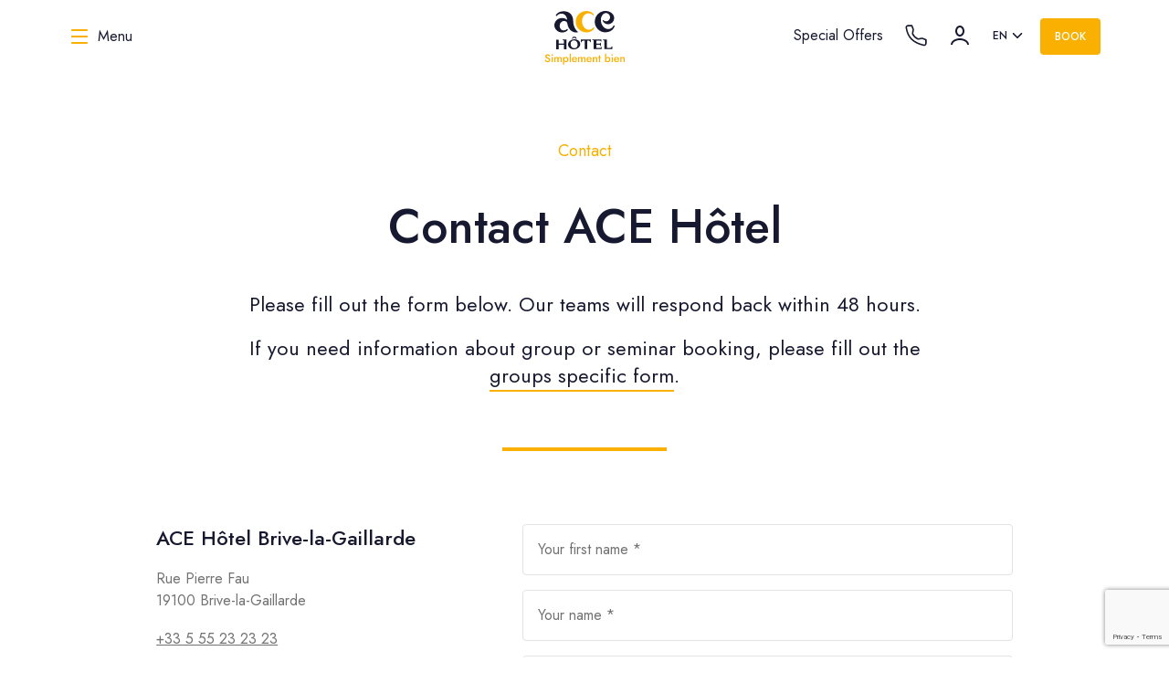

--- FILE ---
content_type: text/html; charset=UTF-8
request_url: https://www.ace-hotel-brive.com/en/contact/
body_size: 54820
content:
<!DOCTYPE html><html lang="en" dir="ltr"><head><meta charSet="utf-8"/><meta http-equiv="x-ua-compatible" content="ie=edge"/><meta name="viewport" content="width=device-width, initial-scale=1, shrink-to-fit=no"/><meta name="generator" content="Gatsby 5.15.0"/><meta name="description" content="Contact ACE Hôtel" data-gatsby-head="true"/><meta name="image" content="https:/static/593aa4edcbb105a7baa7359462a0fbb6/Chambre_rouge-_1_.jpg" data-gatsby-head="true"/><meta property="og:url" content="https://www.ace-hotel-brive.com/en/contact/" data-gatsby-head="true"/><meta property="og:locale" content="en" data-gatsby-head="true"/><meta property="og:locale:alternate" content="fr" data-gatsby-head="true"/><meta property="og:site_name" content="ACE Hôtel Brive-la-Gaillarde" data-gatsby-head="true"/><meta property="og:title" content="Contact" data-gatsby-head="true"/><meta property="og:description" content="Contact ACE Hôtel" data-gatsby-head="true"/><meta property="og:image" content="https:/static/593aa4edcbb105a7baa7359462a0fbb6/Chambre_rouge-_1_.jpg" data-gatsby-head="true"/><meta name="twitter:card" content="summary_large_image" data-gatsby-head="true"/><meta name="twitter:title" content="Contact" data-gatsby-head="true"/><meta name="twitter:description" content="Contact ACE Hôtel" data-gatsby-head="true"/><meta name="twitter:image" content="https:/static/593aa4edcbb105a7baa7359462a0fbb6/Chambre_rouge-_1_.jpg" data-gatsby-head="true"/><meta name="twitter:creator" content="@ACEHotel_France" data-gatsby-head="true"/><meta name="msapplication-TileColor" content="#ffffff" data-gatsby-head="true"/><meta name="theme-color" content="#ffffff" data-gatsby-head="true"/><style data-href="/styles.00005a69d1f8f4304084.css" data-identity="gatsby-global-css">.mapboxgl-map{-webkit-tap-highlight-color:rgb(0 0 0/0);font:12px/20px Helvetica Neue,Arial,Helvetica,sans-serif;overflow:hidden;position:relative}.mapboxgl-canvas{left:0;position:absolute;top:0}.mapboxgl-map:-webkit-full-screen{height:100%;width:100%}.mapboxgl-canary{background-color:salmon}.mapboxgl-canvas-container.mapboxgl-interactive,.mapboxgl-ctrl-group button.mapboxgl-ctrl-compass{cursor:grab;-webkit-user-select:none;user-select:none}.mapboxgl-canvas-container.mapboxgl-interactive.mapboxgl-track-pointer{cursor:pointer}.mapboxgl-canvas-container.mapboxgl-interactive:active,.mapboxgl-ctrl-group button.mapboxgl-ctrl-compass:active{cursor:grabbing}.mapboxgl-canvas-container.mapboxgl-touch-zoom-rotate,.mapboxgl-canvas-container.mapboxgl-touch-zoom-rotate .mapboxgl-canvas{touch-action:pan-x pan-y}.mapboxgl-canvas-container.mapboxgl-touch-drag-pan,.mapboxgl-canvas-container.mapboxgl-touch-drag-pan .mapboxgl-canvas{touch-action:pinch-zoom}.mapboxgl-canvas-container.mapboxgl-touch-zoom-rotate.mapboxgl-touch-drag-pan,.mapboxgl-canvas-container.mapboxgl-touch-zoom-rotate.mapboxgl-touch-drag-pan .mapboxgl-canvas{touch-action:none}.mapboxgl-ctrl-bottom,.mapboxgl-ctrl-bottom-left,.mapboxgl-ctrl-bottom-right,.mapboxgl-ctrl-left,.mapboxgl-ctrl-right,.mapboxgl-ctrl-top,.mapboxgl-ctrl-top-left,.mapboxgl-ctrl-top-right{pointer-events:none;position:absolute;z-index:2}.mapboxgl-ctrl-top-left{left:0;top:0}.mapboxgl-ctrl-top{left:50%;top:0;transform:translateX(-50%)}.mapboxgl-ctrl-top-right{right:0;top:0}.mapboxgl-ctrl-right{right:0;top:50%;transform:translateY(-50%)}.mapboxgl-ctrl-bottom-right{bottom:0;right:0}.mapboxgl-ctrl-bottom{bottom:0;left:50%;transform:translateX(-50%)}.mapboxgl-ctrl-bottom-left{bottom:0;left:0}.mapboxgl-ctrl-left{left:0;top:50%;transform:translateY(-50%)}.mapboxgl-ctrl{clear:both;pointer-events:auto;transform:translate(0)}.mapboxgl-ctrl-top-left .mapboxgl-ctrl{float:left;margin:10px 0 0 10px}.mapboxgl-ctrl-top .mapboxgl-ctrl{float:left;margin:10px 0}.mapboxgl-ctrl-top-right .mapboxgl-ctrl{float:right;margin:10px 10px 0 0}.mapboxgl-ctrl-bottom-right .mapboxgl-ctrl,.mapboxgl-ctrl-right .mapboxgl-ctrl{float:right;margin:0 10px 10px 0}.mapboxgl-ctrl-bottom .mapboxgl-ctrl{float:left;margin:10px 0}.mapboxgl-ctrl-bottom-left .mapboxgl-ctrl,.mapboxgl-ctrl-left .mapboxgl-ctrl{float:left;margin:0 0 10px 10px}.mapboxgl-ctrl-group{background:#fff;border-radius:4px}.mapboxgl-ctrl-group:not(:empty){box-shadow:0 0 0 2px #0000001a}@media (-ms-high-contrast:active){.mapboxgl-ctrl-group:not(:empty){box-shadow:0 0 0 2px ButtonText}}.mapboxgl-ctrl-group button{background-color:initial;border:0;box-sizing:border-box;cursor:pointer;display:block;height:29px;outline:none;overflow:hidden;padding:0;width:29px}.mapboxgl-ctrl-group button+button{border-top:1px solid #ddd}.mapboxgl-ctrl button .mapboxgl-ctrl-icon{background-position:50%;background-repeat:no-repeat;display:block;height:100%;width:100%}@media (-ms-high-contrast:active){.mapboxgl-ctrl-icon{background-color:initial}.mapboxgl-ctrl-group button+button{border-top:1px solid ButtonText}}.mapboxgl-ctrl-attrib-button:focus,.mapboxgl-ctrl-group button:focus{box-shadow:0 0 2px 2px #0096ff}.mapboxgl-ctrl button:disabled{cursor:not-allowed}.mapboxgl-ctrl button:disabled .mapboxgl-ctrl-icon{opacity:.25}.mapboxgl-ctrl-group button:first-child{border-radius:4px 4px 0 0}.mapboxgl-ctrl-group button:last-child{border-radius:0 0 4px 4px}.mapboxgl-ctrl-group button:only-child{border-radius:inherit}.mapboxgl-ctrl button:not(:disabled):hover{background-color:#0000000d}.mapboxgl-ctrl-group button:focus:focus-visible{box-shadow:0 0 2px 2px #0096ff}.mapboxgl-ctrl-group button:focus:not(:focus-visible){box-shadow:none}.mapboxgl-ctrl button.mapboxgl-ctrl-zoom-out .mapboxgl-ctrl-icon{background-image:url("data:image/svg+xml;charset=utf-8,%3Csvg xmlns='http://www.w3.org/2000/svg' fill='%23333' viewBox='0 0 29 29'%3E%3Cpath d='M10 13c-.75 0-1.5.75-1.5 1.5S9.25 16 10 16h9c.75 0 1.5-.75 1.5-1.5S19.75 13 19 13h-9z'/%3E%3C/svg%3E")}.mapboxgl-ctrl button.mapboxgl-ctrl-zoom-in .mapboxgl-ctrl-icon{background-image:url("data:image/svg+xml;charset=utf-8,%3Csvg xmlns='http://www.w3.org/2000/svg' fill='%23333' viewBox='0 0 29 29'%3E%3Cpath d='M14.5 8.5c-.75 0-1.5.75-1.5 1.5v3h-3c-.75 0-1.5.75-1.5 1.5S9.25 16 10 16h3v3c0 .75.75 1.5 1.5 1.5S16 19.75 16 19v-3h3c.75 0 1.5-.75 1.5-1.5S19.75 13 19 13h-3v-3c0-.75-.75-1.5-1.5-1.5z'/%3E%3C/svg%3E")}@media (-ms-high-contrast:active){.mapboxgl-ctrl button.mapboxgl-ctrl-zoom-out .mapboxgl-ctrl-icon{background-image:url("data:image/svg+xml;charset=utf-8,%3Csvg xmlns='http://www.w3.org/2000/svg' fill='%23fff' viewBox='0 0 29 29'%3E%3Cpath d='M10 13c-.75 0-1.5.75-1.5 1.5S9.25 16 10 16h9c.75 0 1.5-.75 1.5-1.5S19.75 13 19 13h-9z'/%3E%3C/svg%3E")}.mapboxgl-ctrl button.mapboxgl-ctrl-zoom-in .mapboxgl-ctrl-icon{background-image:url("data:image/svg+xml;charset=utf-8,%3Csvg xmlns='http://www.w3.org/2000/svg' fill='%23fff' viewBox='0 0 29 29'%3E%3Cpath d='M14.5 8.5c-.75 0-1.5.75-1.5 1.5v3h-3c-.75 0-1.5.75-1.5 1.5S9.25 16 10 16h3v3c0 .75.75 1.5 1.5 1.5S16 19.75 16 19v-3h3c.75 0 1.5-.75 1.5-1.5S19.75 13 19 13h-3v-3c0-.75-.75-1.5-1.5-1.5z'/%3E%3C/svg%3E")}}@media (-ms-high-contrast:black-on-white){.mapboxgl-ctrl button.mapboxgl-ctrl-zoom-out .mapboxgl-ctrl-icon{background-image:url("data:image/svg+xml;charset=utf-8,%3Csvg xmlns='http://www.w3.org/2000/svg' viewBox='0 0 29 29'%3E%3Cpath d='M10 13c-.75 0-1.5.75-1.5 1.5S9.25 16 10 16h9c.75 0 1.5-.75 1.5-1.5S19.75 13 19 13h-9z'/%3E%3C/svg%3E")}.mapboxgl-ctrl button.mapboxgl-ctrl-zoom-in .mapboxgl-ctrl-icon{background-image:url("data:image/svg+xml;charset=utf-8,%3Csvg xmlns='http://www.w3.org/2000/svg' viewBox='0 0 29 29'%3E%3Cpath d='M14.5 8.5c-.75 0-1.5.75-1.5 1.5v3h-3c-.75 0-1.5.75-1.5 1.5S9.25 16 10 16h3v3c0 .75.75 1.5 1.5 1.5S16 19.75 16 19v-3h3c.75 0 1.5-.75 1.5-1.5S19.75 13 19 13h-3v-3c0-.75-.75-1.5-1.5-1.5z'/%3E%3C/svg%3E")}}.mapboxgl-ctrl button.mapboxgl-ctrl-fullscreen .mapboxgl-ctrl-icon{background-image:url("data:image/svg+xml;charset=utf-8,%3Csvg xmlns='http://www.w3.org/2000/svg' fill='%23333' viewBox='0 0 29 29'%3E%3Cpath d='M24 16v5.5c0 1.75-.75 2.5-2.5 2.5H16v-1l3-1.5-4-5.5 1-1 5.5 4 1.5-3h1zM6 16l1.5 3 5.5-4 1 1-4 5.5 3 1.5v1H7.5C5.75 24 5 23.25 5 21.5V16h1zm7-11v1l-3 1.5 4 5.5-1 1-5.5-4L6 13H5V7.5C5 5.75 5.75 5 7.5 5H13zm11 2.5c0-1.75-.75-2.5-2.5-2.5H16v1l3 1.5-4 5.5 1 1 5.5-4 1.5 3h1V7.5z'/%3E%3C/svg%3E")}.mapboxgl-ctrl button.mapboxgl-ctrl-shrink .mapboxgl-ctrl-icon{background-image:url("data:image/svg+xml;charset=utf-8,%3Csvg xmlns='http://www.w3.org/2000/svg' viewBox='0 0 29 29'%3E%3Cpath d='M18.5 16c-1.75 0-2.5.75-2.5 2.5V24h1l1.5-3 5.5 4 1-1-4-5.5 3-1.5v-1h-5.5zM13 18.5c0-1.75-.75-2.5-2.5-2.5H5v1l3 1.5L4 24l1 1 5.5-4 1.5 3h1v-5.5zm3-8c0 1.75.75 2.5 2.5 2.5H24v-1l-3-1.5L25 5l-1-1-5.5 4L17 5h-1v5.5zM10.5 13c1.75 0 2.5-.75 2.5-2.5V5h-1l-1.5 3L5 4 4 5l4 5.5L5 12v1h5.5z'/%3E%3C/svg%3E")}@media (-ms-high-contrast:active){.mapboxgl-ctrl button.mapboxgl-ctrl-fullscreen .mapboxgl-ctrl-icon{background-image:url("data:image/svg+xml;charset=utf-8,%3Csvg xmlns='http://www.w3.org/2000/svg' fill='%23fff' viewBox='0 0 29 29'%3E%3Cpath d='M24 16v5.5c0 1.75-.75 2.5-2.5 2.5H16v-1l3-1.5-4-5.5 1-1 5.5 4 1.5-3h1zM6 16l1.5 3 5.5-4 1 1-4 5.5 3 1.5v1H7.5C5.75 24 5 23.25 5 21.5V16h1zm7-11v1l-3 1.5 4 5.5-1 1-5.5-4L6 13H5V7.5C5 5.75 5.75 5 7.5 5H13zm11 2.5c0-1.75-.75-2.5-2.5-2.5H16v1l3 1.5-4 5.5 1 1 5.5-4 1.5 3h1V7.5z'/%3E%3C/svg%3E")}.mapboxgl-ctrl button.mapboxgl-ctrl-shrink .mapboxgl-ctrl-icon{background-image:url("data:image/svg+xml;charset=utf-8,%3Csvg xmlns='http://www.w3.org/2000/svg' fill='%23fff' viewBox='0 0 29 29'%3E%3Cpath d='M18.5 16c-1.75 0-2.5.75-2.5 2.5V24h1l1.5-3 5.5 4 1-1-4-5.5 3-1.5v-1h-5.5zM13 18.5c0-1.75-.75-2.5-2.5-2.5H5v1l3 1.5L4 24l1 1 5.5-4 1.5 3h1v-5.5zm3-8c0 1.75.75 2.5 2.5 2.5H24v-1l-3-1.5L25 5l-1-1-5.5 4L17 5h-1v5.5zM10.5 13c1.75 0 2.5-.75 2.5-2.5V5h-1l-1.5 3L5 4 4 5l4 5.5L5 12v1h5.5z'/%3E%3C/svg%3E")}}@media (-ms-high-contrast:black-on-white){.mapboxgl-ctrl button.mapboxgl-ctrl-fullscreen .mapboxgl-ctrl-icon{background-image:url("data:image/svg+xml;charset=utf-8,%3Csvg xmlns='http://www.w3.org/2000/svg' viewBox='0 0 29 29'%3E%3Cpath d='M24 16v5.5c0 1.75-.75 2.5-2.5 2.5H16v-1l3-1.5-4-5.5 1-1 5.5 4 1.5-3h1zM6 16l1.5 3 5.5-4 1 1-4 5.5 3 1.5v1H7.5C5.75 24 5 23.25 5 21.5V16h1zm7-11v1l-3 1.5 4 5.5-1 1-5.5-4L6 13H5V7.5C5 5.75 5.75 5 7.5 5H13zm11 2.5c0-1.75-.75-2.5-2.5-2.5H16v1l3 1.5-4 5.5 1 1 5.5-4 1.5 3h1V7.5z'/%3E%3C/svg%3E")}.mapboxgl-ctrl button.mapboxgl-ctrl-shrink .mapboxgl-ctrl-icon{background-image:url("data:image/svg+xml;charset=utf-8,%3Csvg xmlns='http://www.w3.org/2000/svg' viewBox='0 0 29 29'%3E%3Cpath d='M18.5 16c-1.75 0-2.5.75-2.5 2.5V24h1l1.5-3 5.5 4 1-1-4-5.5 3-1.5v-1h-5.5zM13 18.5c0-1.75-.75-2.5-2.5-2.5H5v1l3 1.5L4 24l1 1 5.5-4 1.5 3h1v-5.5zm3-8c0 1.75.75 2.5 2.5 2.5H24v-1l-3-1.5L25 5l-1-1-5.5 4L17 5h-1v5.5zM10.5 13c1.75 0 2.5-.75 2.5-2.5V5h-1l-1.5 3L5 4 4 5l4 5.5L5 12v1h5.5z'/%3E%3C/svg%3E")}}.mapboxgl-ctrl button.mapboxgl-ctrl-compass .mapboxgl-ctrl-icon{background-image:url("data:image/svg+xml;charset=utf-8,%3Csvg xmlns='http://www.w3.org/2000/svg' fill='%23333' viewBox='0 0 29 29'%3E%3Cpath d='m10.5 14 4-8 4 8h-8z'/%3E%3Cpath d='m10.5 16 4 8 4-8h-8z' fill='%23ccc'/%3E%3C/svg%3E")}@media (-ms-high-contrast:active){.mapboxgl-ctrl button.mapboxgl-ctrl-compass .mapboxgl-ctrl-icon{background-image:url("data:image/svg+xml;charset=utf-8,%3Csvg xmlns='http://www.w3.org/2000/svg' fill='%23fff' viewBox='0 0 29 29'%3E%3Cpath d='m10.5 14 4-8 4 8h-8z'/%3E%3Cpath d='m10.5 16 4 8 4-8h-8z' fill='%23999'/%3E%3C/svg%3E")}}@media (-ms-high-contrast:black-on-white){.mapboxgl-ctrl button.mapboxgl-ctrl-compass .mapboxgl-ctrl-icon{background-image:url("data:image/svg+xml;charset=utf-8,%3Csvg xmlns='http://www.w3.org/2000/svg' viewBox='0 0 29 29'%3E%3Cpath d='m10.5 14 4-8 4 8h-8z'/%3E%3Cpath d='m10.5 16 4 8 4-8h-8z' fill='%23ccc'/%3E%3C/svg%3E")}}.mapboxgl-ctrl button.mapboxgl-ctrl-geolocate .mapboxgl-ctrl-icon{background-image:url("data:image/svg+xml;charset=utf-8,%3Csvg viewBox='0 0 20 20' xmlns='http://www.w3.org/2000/svg' fill='%23333'%3E%3Cpath d='M10 4C9 4 9 5 9 5v.1A5 5 0 0 0 5.1 9H5s-1 0-1 1 1 1 1 1h.1A5 5 0 0 0 9 14.9v.1s0 1 1 1 1-1 1-1v-.1a5 5 0 0 0 3.9-3.9h.1s1 0 1-1-1-1-1-1h-.1A5 5 0 0 0 11 5.1V5s0-1-1-1zm0 2.5a3.5 3.5 0 1 1 0 7 3.5 3.5 0 1 1 0-7z'/%3E%3Ccircle cx='10' cy='10' r='2'/%3E%3C/svg%3E")}.mapboxgl-ctrl button.mapboxgl-ctrl-buildings-toggle .mapboxgl-ctrl-icon{background-image:url("data:image/svg+xml;charset=utf-8,%3Csvg fill='none' xmlns='http://www.w3.org/2000/svg' viewBox='0 0 30 30'%3E%3Cpath d='M3.333 11.667a1.667 1.667 0 1 0 3.334 0v-5h5a1.667 1.667 0 1 0 0-3.334H3.333v8.334ZM26.667 11.667a1.667 1.667 0 1 1-3.334 0v-5h-5a1.667 1.667 0 1 1 0-3.334h8.334v8.334ZM13.334 25c0 .92-.747 1.667-1.667 1.667H3.333v-8.334a1.667 1.667 0 1 1 3.334 0v5h5c.92 0 1.667.746 1.667 1.667ZM18.334 26.667a1.667 1.667 0 1 1 0-3.334h5v-5a1.667 1.667 0 1 1 3.333 0v8.334h-8.334Z' fill='currentColor'/%3E%3C/svg%3E");background-size:26px 26px}.mapboxgl-ctrl button.mapboxgl-ctrl-buildings-toggle.mapboxgl-ctrl-level-button-selected .mapboxgl-ctrl-icon{filter:invert(1) brightness(1)}.mapboxgl-ctrl button.mapboxgl-ctrl-geolocate:disabled .mapboxgl-ctrl-icon{background-image:url("data:image/svg+xml;charset=utf-8,%3Csvg viewBox='0 0 20 20' xmlns='http://www.w3.org/2000/svg' fill='%23aaa'%3E%3Cpath d='M10 4C9 4 9 5 9 5v.1A5 5 0 0 0 5.1 9H5s-1 0-1 1 1 1 1 1h.1A5 5 0 0 0 9 14.9v.1s0 1 1 1 1-1 1-1v-.1a5 5 0 0 0 3.9-3.9h.1s1 0 1-1-1-1-1-1h-.1A5 5 0 0 0 11 5.1V5s0-1-1-1zm0 2.5a3.5 3.5 0 1 1 0 7 3.5 3.5 0 1 1 0-7z'/%3E%3Ccircle cx='10' cy='10' r='2'/%3E%3Cpath d='m14 5 1 1-9 9-1-1 9-9z' fill='red'/%3E%3C/svg%3E")}.mapboxgl-ctrl button.mapboxgl-ctrl-geolocate.mapboxgl-ctrl-geolocate-active .mapboxgl-ctrl-icon{background-image:url("data:image/svg+xml;charset=utf-8,%3Csvg viewBox='0 0 20 20' xmlns='http://www.w3.org/2000/svg' fill='%2333b5e5'%3E%3Cpath d='M10 4C9 4 9 5 9 5v.1A5 5 0 0 0 5.1 9H5s-1 0-1 1 1 1 1 1h.1A5 5 0 0 0 9 14.9v.1s0 1 1 1 1-1 1-1v-.1a5 5 0 0 0 3.9-3.9h.1s1 0 1-1-1-1-1-1h-.1A5 5 0 0 0 11 5.1V5s0-1-1-1zm0 2.5a3.5 3.5 0 1 1 0 7 3.5 3.5 0 1 1 0-7z'/%3E%3Ccircle cx='10' cy='10' r='2'/%3E%3C/svg%3E")}.mapboxgl-ctrl button.mapboxgl-ctrl-geolocate.mapboxgl-ctrl-geolocate-active-error .mapboxgl-ctrl-icon{background-image:url("data:image/svg+xml;charset=utf-8,%3Csvg viewBox='0 0 20 20' xmlns='http://www.w3.org/2000/svg' fill='%23e58978'%3E%3Cpath d='M10 4C9 4 9 5 9 5v.1A5 5 0 0 0 5.1 9H5s-1 0-1 1 1 1 1 1h.1A5 5 0 0 0 9 14.9v.1s0 1 1 1 1-1 1-1v-.1a5 5 0 0 0 3.9-3.9h.1s1 0 1-1-1-1-1-1h-.1A5 5 0 0 0 11 5.1V5s0-1-1-1zm0 2.5a3.5 3.5 0 1 1 0 7 3.5 3.5 0 1 1 0-7z'/%3E%3Ccircle cx='10' cy='10' r='2'/%3E%3C/svg%3E")}.mapboxgl-ctrl button.mapboxgl-ctrl-geolocate.mapboxgl-ctrl-geolocate-background .mapboxgl-ctrl-icon{background-image:url("data:image/svg+xml;charset=utf-8,%3Csvg viewBox='0 0 20 20' xmlns='http://www.w3.org/2000/svg' fill='%2333b5e5'%3E%3Cpath d='M10 4C9 4 9 5 9 5v.1A5 5 0 0 0 5.1 9H5s-1 0-1 1 1 1 1 1h.1A5 5 0 0 0 9 14.9v.1s0 1 1 1 1-1 1-1v-.1a5 5 0 0 0 3.9-3.9h.1s1 0 1-1-1-1-1-1h-.1A5 5 0 0 0 11 5.1V5s0-1-1-1zm0 2.5a3.5 3.5 0 1 1 0 7 3.5 3.5 0 1 1 0-7z'/%3E%3C/svg%3E")}.mapboxgl-ctrl button.mapboxgl-ctrl-geolocate.mapboxgl-ctrl-geolocate-background-error .mapboxgl-ctrl-icon{background-image:url("data:image/svg+xml;charset=utf-8,%3Csvg viewBox='0 0 20 20' xmlns='http://www.w3.org/2000/svg' fill='%23e54e33'%3E%3Cpath d='M10 4C9 4 9 5 9 5v.1A5 5 0 0 0 5.1 9H5s-1 0-1 1 1 1 1 1h.1A5 5 0 0 0 9 14.9v.1s0 1 1 1 1-1 1-1v-.1a5 5 0 0 0 3.9-3.9h.1s1 0 1-1-1-1-1-1h-.1A5 5 0 0 0 11 5.1V5s0-1-1-1zm0 2.5a3.5 3.5 0 1 1 0 7 3.5 3.5 0 1 1 0-7z'/%3E%3C/svg%3E")}.mapboxgl-ctrl button.mapboxgl-ctrl-geolocate.mapboxgl-ctrl-geolocate-waiting .mapboxgl-ctrl-icon{animation:mapboxgl-spin 2s linear infinite}@media (-ms-high-contrast:active){.mapboxgl-ctrl button.mapboxgl-ctrl-geolocate .mapboxgl-ctrl-icon{background-image:url("data:image/svg+xml;charset=utf-8,%3Csvg viewBox='0 0 20 20' xmlns='http://www.w3.org/2000/svg' fill='%23fff'%3E%3Cpath d='M10 4C9 4 9 5 9 5v.1A5 5 0 0 0 5.1 9H5s-1 0-1 1 1 1 1 1h.1A5 5 0 0 0 9 14.9v.1s0 1 1 1 1-1 1-1v-.1a5 5 0 0 0 3.9-3.9h.1s1 0 1-1-1-1-1-1h-.1A5 5 0 0 0 11 5.1V5s0-1-1-1zm0 2.5a3.5 3.5 0 1 1 0 7 3.5 3.5 0 1 1 0-7z'/%3E%3Ccircle cx='10' cy='10' r='2'/%3E%3C/svg%3E")}.mapboxgl-ctrl button.mapboxgl-ctrl-geolocate:disabled .mapboxgl-ctrl-icon{background-image:url("data:image/svg+xml;charset=utf-8,%3Csvg viewBox='0 0 20 20' xmlns='http://www.w3.org/2000/svg' fill='%23999'%3E%3Cpath d='M10 4C9 4 9 5 9 5v.1A5 5 0 0 0 5.1 9H5s-1 0-1 1 1 1 1 1h.1A5 5 0 0 0 9 14.9v.1s0 1 1 1 1-1 1-1v-.1a5 5 0 0 0 3.9-3.9h.1s1 0 1-1-1-1-1-1h-.1A5 5 0 0 0 11 5.1V5s0-1-1-1zm0 2.5a3.5 3.5 0 1 1 0 7 3.5 3.5 0 1 1 0-7z'/%3E%3Ccircle cx='10' cy='10' r='2'/%3E%3Cpath d='m14 5 1 1-9 9-1-1 9-9z' fill='red'/%3E%3C/svg%3E")}.mapboxgl-ctrl button.mapboxgl-ctrl-geolocate.mapboxgl-ctrl-geolocate-active .mapboxgl-ctrl-icon{background-image:url("data:image/svg+xml;charset=utf-8,%3Csvg viewBox='0 0 20 20' xmlns='http://www.w3.org/2000/svg' fill='%2333b5e5'%3E%3Cpath d='M10 4C9 4 9 5 9 5v.1A5 5 0 0 0 5.1 9H5s-1 0-1 1 1 1 1 1h.1A5 5 0 0 0 9 14.9v.1s0 1 1 1 1-1 1-1v-.1a5 5 0 0 0 3.9-3.9h.1s1 0 1-1-1-1-1-1h-.1A5 5 0 0 0 11 5.1V5s0-1-1-1zm0 2.5a3.5 3.5 0 1 1 0 7 3.5 3.5 0 1 1 0-7z'/%3E%3Ccircle cx='10' cy='10' r='2'/%3E%3C/svg%3E")}.mapboxgl-ctrl button.mapboxgl-ctrl-geolocate.mapboxgl-ctrl-geolocate-active-error .mapboxgl-ctrl-icon{background-image:url("data:image/svg+xml;charset=utf-8,%3Csvg viewBox='0 0 20 20' xmlns='http://www.w3.org/2000/svg' fill='%23e58978'%3E%3Cpath d='M10 4C9 4 9 5 9 5v.1A5 5 0 0 0 5.1 9H5s-1 0-1 1 1 1 1 1h.1A5 5 0 0 0 9 14.9v.1s0 1 1 1 1-1 1-1v-.1a5 5 0 0 0 3.9-3.9h.1s1 0 1-1-1-1-1-1h-.1A5 5 0 0 0 11 5.1V5s0-1-1-1zm0 2.5a3.5 3.5 0 1 1 0 7 3.5 3.5 0 1 1 0-7z'/%3E%3Ccircle cx='10' cy='10' r='2'/%3E%3C/svg%3E")}.mapboxgl-ctrl button.mapboxgl-ctrl-geolocate.mapboxgl-ctrl-geolocate-background .mapboxgl-ctrl-icon{background-image:url("data:image/svg+xml;charset=utf-8,%3Csvg viewBox='0 0 20 20' xmlns='http://www.w3.org/2000/svg' fill='%2333b5e5'%3E%3Cpath d='M10 4C9 4 9 5 9 5v.1A5 5 0 0 0 5.1 9H5s-1 0-1 1 1 1 1 1h.1A5 5 0 0 0 9 14.9v.1s0 1 1 1 1-1 1-1v-.1a5 5 0 0 0 3.9-3.9h.1s1 0 1-1-1-1-1-1h-.1A5 5 0 0 0 11 5.1V5s0-1-1-1zm0 2.5a3.5 3.5 0 1 1 0 7 3.5 3.5 0 1 1 0-7z'/%3E%3C/svg%3E")}.mapboxgl-ctrl button.mapboxgl-ctrl-geolocate.mapboxgl-ctrl-geolocate-background-error .mapboxgl-ctrl-icon{background-image:url("data:image/svg+xml;charset=utf-8,%3Csvg viewBox='0 0 20 20' xmlns='http://www.w3.org/2000/svg' fill='%23e54e33'%3E%3Cpath d='M10 4C9 4 9 5 9 5v.1A5 5 0 0 0 5.1 9H5s-1 0-1 1 1 1 1 1h.1A5 5 0 0 0 9 14.9v.1s0 1 1 1 1-1 1-1v-.1a5 5 0 0 0 3.9-3.9h.1s1 0 1-1-1-1-1-1h-.1A5 5 0 0 0 11 5.1V5s0-1-1-1zm0 2.5a3.5 3.5 0 1 1 0 7 3.5 3.5 0 1 1 0-7z'/%3E%3C/svg%3E")}}@media (-ms-high-contrast:black-on-white){.mapboxgl-ctrl button.mapboxgl-ctrl-geolocate .mapboxgl-ctrl-icon{background-image:url("data:image/svg+xml;charset=utf-8,%3Csvg viewBox='0 0 20 20' xmlns='http://www.w3.org/2000/svg'%3E%3Cpath d='M10 4C9 4 9 5 9 5v.1A5 5 0 0 0 5.1 9H5s-1 0-1 1 1 1 1 1h.1A5 5 0 0 0 9 14.9v.1s0 1 1 1 1-1 1-1v-.1a5 5 0 0 0 3.9-3.9h.1s1 0 1-1-1-1-1-1h-.1A5 5 0 0 0 11 5.1V5s0-1-1-1zm0 2.5a3.5 3.5 0 1 1 0 7 3.5 3.5 0 1 1 0-7z'/%3E%3Ccircle cx='10' cy='10' r='2'/%3E%3C/svg%3E")}.mapboxgl-ctrl button.mapboxgl-ctrl-geolocate:disabled .mapboxgl-ctrl-icon{background-image:url("data:image/svg+xml;charset=utf-8,%3Csvg viewBox='0 0 20 20' xmlns='http://www.w3.org/2000/svg' fill='%23666'%3E%3Cpath d='M10 4C9 4 9 5 9 5v.1A5 5 0 0 0 5.1 9H5s-1 0-1 1 1 1 1 1h.1A5 5 0 0 0 9 14.9v.1s0 1 1 1 1-1 1-1v-.1a5 5 0 0 0 3.9-3.9h.1s1 0 1-1-1-1-1-1h-.1A5 5 0 0 0 11 5.1V5s0-1-1-1zm0 2.5a3.5 3.5 0 1 1 0 7 3.5 3.5 0 1 1 0-7z'/%3E%3Ccircle cx='10' cy='10' r='2'/%3E%3Cpath d='m14 5 1 1-9 9-1-1 9-9z' fill='red'/%3E%3C/svg%3E")}}@keyframes mapboxgl-spin{0%{transform:rotate(0deg)}to{transform:rotate(1turn)}}a.mapboxgl-ctrl-logo{background-image:url("data:image/svg+xml;charset=utf-8,%3Csvg xmlns='http://www.w3.org/2000/svg' xmlns:xlink='http://www.w3.org/1999/xlink' fill-rule='evenodd' viewBox='0 0 88 23'%3E%3Cdefs%3E%3Cpath id='a' d='M11.5 2.25c5.105 0 9.25 4.145 9.25 9.25s-4.145 9.25-9.25 9.25-9.25-4.145-9.25-9.25 4.145-9.25 9.25-9.25zM6.997 15.983c-.051-.338-.828-5.802 2.233-8.873a4.395 4.395 0 0 1 3.13-1.28c1.27 0 2.49.51 3.39 1.42.91.9 1.42 2.12 1.42 3.39 0 1.18-.449 2.301-1.28 3.13C12.72 16.93 7 16 7 16l-.003-.017zM15.3 10.5l-2 .8-.8 2-.8-2-2-.8 2-.8.8-2 .8 2 2 .8z'/%3E%3Cpath id='b' d='M50.63 8c.13 0 .23.1.23.23V9c.7-.76 1.7-1.18 2.73-1.18 2.17 0 3.95 1.85 3.95 4.17s-1.77 4.19-3.94 4.19c-1.04 0-2.03-.43-2.74-1.18v3.77c0 .13-.1.23-.23.23h-1.4c-.13 0-.23-.1-.23-.23V8.23c0-.12.1-.23.23-.23h1.4zm-3.86.01c.01 0 .01 0 .01-.01.13 0 .22.1.22.22v7.55c0 .12-.1.23-.23.23h-1.4c-.13 0-.23-.1-.23-.23V15c-.7.76-1.69 1.19-2.73 1.19-2.17 0-3.94-1.87-3.94-4.19 0-2.32 1.77-4.19 3.94-4.19 1.03 0 2.02.43 2.73 1.18v-.75c0-.12.1-.23.23-.23h1.4zm26.375-.19a4.24 4.24 0 0 0-4.16 3.29c-.13.59-.13 1.19 0 1.77a4.233 4.233 0 0 0 4.17 3.3c2.35 0 4.26-1.87 4.26-4.19 0-2.32-1.9-4.17-4.27-4.17zM60.63 5c.13 0 .23.1.23.23v3.76c.7-.76 1.7-1.18 2.73-1.18 1.88 0 3.45 1.4 3.84 3.28.13.59.13 1.2 0 1.8-.39 1.88-1.96 3.29-3.84 3.29-1.03 0-2.02-.43-2.73-1.18v.77c0 .12-.1.23-.23.23h-1.4c-.13 0-.23-.1-.23-.23V5.23c0-.12.1-.23.23-.23h1.4zm-34 11h-1.4c-.13 0-.23-.11-.23-.23V8.22c.01-.13.1-.22.23-.22h1.4c.13 0 .22.11.23.22v.68c.5-.68 1.3-1.09 2.16-1.1h.03c1.09 0 2.09.6 2.6 1.55.45-.95 1.4-1.55 2.44-1.56 1.62 0 2.93 1.25 2.9 2.78l.03 5.2c0 .13-.1.23-.23.23h-1.41c-.13 0-.23-.11-.23-.23v-4.59c0-.98-.74-1.71-1.62-1.71-.8 0-1.46.7-1.59 1.62l.01 4.68c0 .13-.11.23-.23.23h-1.41c-.13 0-.23-.11-.23-.23v-4.59c0-.98-.74-1.71-1.62-1.71-.85 0-1.54.79-1.6 1.8v4.5c0 .13-.1.23-.23.23zm53.615 0h-1.61c-.04 0-.08-.01-.12-.03-.09-.06-.13-.19-.06-.28l2.43-3.71-2.39-3.65a.213.213 0 0 1-.03-.12c0-.12.09-.21.21-.21h1.61c.13 0 .24.06.3.17l1.41 2.37 1.4-2.37a.34.34 0 0 1 .3-.17h1.6c.04 0 .08.01.12.03.09.06.13.19.06.28l-2.37 3.65 2.43 3.7c0 .05.01.09.01.13 0 .12-.09.21-.21.21h-1.61c-.13 0-.24-.06-.3-.17l-1.44-2.42-1.44 2.42a.34.34 0 0 1-.3.17zm-7.12-1.49c-1.33 0-2.42-1.12-2.42-2.51 0-1.39 1.08-2.52 2.42-2.52 1.33 0 2.42 1.12 2.42 2.51 0 1.39-1.08 2.51-2.42 2.52zm-19.865 0c-1.32 0-2.39-1.11-2.42-2.48v-.07c.02-1.38 1.09-2.49 2.4-2.49 1.32 0 2.41 1.12 2.41 2.51 0 1.39-1.07 2.52-2.39 2.53zm-8.11-2.48c-.01 1.37-1.09 2.47-2.41 2.47s-2.42-1.12-2.42-2.51c0-1.39 1.08-2.52 2.4-2.52 1.33 0 2.39 1.11 2.41 2.48l.02.08zm18.12 2.47c-1.32 0-2.39-1.11-2.41-2.48v-.06c.02-1.38 1.09-2.48 2.41-2.48s2.42 1.12 2.42 2.51c0 1.39-1.09 2.51-2.42 2.51z'/%3E%3C/defs%3E%3Cmask id='c'%3E%3Crect width='100%25' height='100%25' fill='%23fff'/%3E%3Cuse xlink:href='%23a'/%3E%3Cuse xlink:href='%23b'/%3E%3C/mask%3E%3Cg opacity='.3' stroke='%23000' stroke-width='3'%3E%3Ccircle mask='url(%23c)' cx='11.5' cy='11.5' r='9.25'/%3E%3Cuse xlink:href='%23b' mask='url(%23c)'/%3E%3C/g%3E%3Cg opacity='.9' fill='%23fff'%3E%3Cuse xlink:href='%23a'/%3E%3Cuse xlink:href='%23b'/%3E%3C/g%3E%3C/svg%3E");background-repeat:no-repeat;cursor:pointer;display:block;height:23px;margin:0 0 -4px -4px;overflow:hidden;width:88px}a.mapboxgl-ctrl-logo.mapboxgl-compact{width:23px}@media (-ms-high-contrast:active){a.mapboxgl-ctrl-logo{background-color:initial;background-image:url("data:image/svg+xml;charset=utf-8,%3Csvg xmlns='http://www.w3.org/2000/svg' xmlns:xlink='http://www.w3.org/1999/xlink' fill-rule='evenodd' viewBox='0 0 88 23'%3E%3Cdefs%3E%3Cpath id='a' d='M11.5 2.25c5.105 0 9.25 4.145 9.25 9.25s-4.145 9.25-9.25 9.25-9.25-4.145-9.25-9.25 4.145-9.25 9.25-9.25zM6.997 15.983c-.051-.338-.828-5.802 2.233-8.873a4.395 4.395 0 0 1 3.13-1.28c1.27 0 2.49.51 3.39 1.42.91.9 1.42 2.12 1.42 3.39 0 1.18-.449 2.301-1.28 3.13C12.72 16.93 7 16 7 16l-.003-.017zM15.3 10.5l-2 .8-.8 2-.8-2-2-.8 2-.8.8-2 .8 2 2 .8z'/%3E%3Cpath id='b' d='M50.63 8c.13 0 .23.1.23.23V9c.7-.76 1.7-1.18 2.73-1.18 2.17 0 3.95 1.85 3.95 4.17s-1.77 4.19-3.94 4.19c-1.04 0-2.03-.43-2.74-1.18v3.77c0 .13-.1.23-.23.23h-1.4c-.13 0-.23-.1-.23-.23V8.23c0-.12.1-.23.23-.23h1.4zm-3.86.01c.01 0 .01 0 .01-.01.13 0 .22.1.22.22v7.55c0 .12-.1.23-.23.23h-1.4c-.13 0-.23-.1-.23-.23V15c-.7.76-1.69 1.19-2.73 1.19-2.17 0-3.94-1.87-3.94-4.19 0-2.32 1.77-4.19 3.94-4.19 1.03 0 2.02.43 2.73 1.18v-.75c0-.12.1-.23.23-.23h1.4zm26.375-.19a4.24 4.24 0 0 0-4.16 3.29c-.13.59-.13 1.19 0 1.77a4.233 4.233 0 0 0 4.17 3.3c2.35 0 4.26-1.87 4.26-4.19 0-2.32-1.9-4.17-4.27-4.17zM60.63 5c.13 0 .23.1.23.23v3.76c.7-.76 1.7-1.18 2.73-1.18 1.88 0 3.45 1.4 3.84 3.28.13.59.13 1.2 0 1.8-.39 1.88-1.96 3.29-3.84 3.29-1.03 0-2.02-.43-2.73-1.18v.77c0 .12-.1.23-.23.23h-1.4c-.13 0-.23-.1-.23-.23V5.23c0-.12.1-.23.23-.23h1.4zm-34 11h-1.4c-.13 0-.23-.11-.23-.23V8.22c.01-.13.1-.22.23-.22h1.4c.13 0 .22.11.23.22v.68c.5-.68 1.3-1.09 2.16-1.1h.03c1.09 0 2.09.6 2.6 1.55.45-.95 1.4-1.55 2.44-1.56 1.62 0 2.93 1.25 2.9 2.78l.03 5.2c0 .13-.1.23-.23.23h-1.41c-.13 0-.23-.11-.23-.23v-4.59c0-.98-.74-1.71-1.62-1.71-.8 0-1.46.7-1.59 1.62l.01 4.68c0 .13-.11.23-.23.23h-1.41c-.13 0-.23-.11-.23-.23v-4.59c0-.98-.74-1.71-1.62-1.71-.85 0-1.54.79-1.6 1.8v4.5c0 .13-.1.23-.23.23zm53.615 0h-1.61c-.04 0-.08-.01-.12-.03-.09-.06-.13-.19-.06-.28l2.43-3.71-2.39-3.65a.213.213 0 0 1-.03-.12c0-.12.09-.21.21-.21h1.61c.13 0 .24.06.3.17l1.41 2.37 1.4-2.37a.34.34 0 0 1 .3-.17h1.6c.04 0 .08.01.12.03.09.06.13.19.06.28l-2.37 3.65 2.43 3.7c0 .05.01.09.01.13 0 .12-.09.21-.21.21h-1.61c-.13 0-.24-.06-.3-.17l-1.44-2.42-1.44 2.42a.34.34 0 0 1-.3.17zm-7.12-1.49c-1.33 0-2.42-1.12-2.42-2.51 0-1.39 1.08-2.52 2.42-2.52 1.33 0 2.42 1.12 2.42 2.51 0 1.39-1.08 2.51-2.42 2.52zm-19.865 0c-1.32 0-2.39-1.11-2.42-2.48v-.07c.02-1.38 1.09-2.49 2.4-2.49 1.32 0 2.41 1.12 2.41 2.51 0 1.39-1.07 2.52-2.39 2.53zm-8.11-2.48c-.01 1.37-1.09 2.47-2.41 2.47s-2.42-1.12-2.42-2.51c0-1.39 1.08-2.52 2.4-2.52 1.33 0 2.39 1.11 2.41 2.48l.02.08zm18.12 2.47c-1.32 0-2.39-1.11-2.41-2.48v-.06c.02-1.38 1.09-2.48 2.41-2.48s2.42 1.12 2.42 2.51c0 1.39-1.09 2.51-2.42 2.51z'/%3E%3C/defs%3E%3Cmask id='c'%3E%3Crect width='100%25' height='100%25' fill='%23fff'/%3E%3Cuse xlink:href='%23a'/%3E%3Cuse xlink:href='%23b'/%3E%3C/mask%3E%3Cg stroke='%23000' stroke-width='3'%3E%3Ccircle mask='url(%23c)' cx='11.5' cy='11.5' r='9.25'/%3E%3Cuse xlink:href='%23b' mask='url(%23c)'/%3E%3C/g%3E%3Cg fill='%23fff'%3E%3Cuse xlink:href='%23a'/%3E%3Cuse xlink:href='%23b'/%3E%3C/g%3E%3C/svg%3E")}}@media (-ms-high-contrast:black-on-white){a.mapboxgl-ctrl-logo{background-image:url("data:image/svg+xml;charset=utf-8,%3Csvg xmlns='http://www.w3.org/2000/svg' xmlns:xlink='http://www.w3.org/1999/xlink' fill-rule='evenodd' viewBox='0 0 88 23'%3E%3Cdefs%3E%3Cpath id='a' d='M11.5 2.25c5.105 0 9.25 4.145 9.25 9.25s-4.145 9.25-9.25 9.25-9.25-4.145-9.25-9.25 4.145-9.25 9.25-9.25zM6.997 15.983c-.051-.338-.828-5.802 2.233-8.873a4.395 4.395 0 0 1 3.13-1.28c1.27 0 2.49.51 3.39 1.42.91.9 1.42 2.12 1.42 3.39 0 1.18-.449 2.301-1.28 3.13C12.72 16.93 7 16 7 16l-.003-.017zM15.3 10.5l-2 .8-.8 2-.8-2-2-.8 2-.8.8-2 .8 2 2 .8z'/%3E%3Cpath id='b' d='M50.63 8c.13 0 .23.1.23.23V9c.7-.76 1.7-1.18 2.73-1.18 2.17 0 3.95 1.85 3.95 4.17s-1.77 4.19-3.94 4.19c-1.04 0-2.03-.43-2.74-1.18v3.77c0 .13-.1.23-.23.23h-1.4c-.13 0-.23-.1-.23-.23V8.23c0-.12.1-.23.23-.23h1.4zm-3.86.01c.01 0 .01 0 .01-.01.13 0 .22.1.22.22v7.55c0 .12-.1.23-.23.23h-1.4c-.13 0-.23-.1-.23-.23V15c-.7.76-1.69 1.19-2.73 1.19-2.17 0-3.94-1.87-3.94-4.19 0-2.32 1.77-4.19 3.94-4.19 1.03 0 2.02.43 2.73 1.18v-.75c0-.12.1-.23.23-.23h1.4zm26.375-.19a4.24 4.24 0 0 0-4.16 3.29c-.13.59-.13 1.19 0 1.77a4.233 4.233 0 0 0 4.17 3.3c2.35 0 4.26-1.87 4.26-4.19 0-2.32-1.9-4.17-4.27-4.17zM60.63 5c.13 0 .23.1.23.23v3.76c.7-.76 1.7-1.18 2.73-1.18 1.88 0 3.45 1.4 3.84 3.28.13.59.13 1.2 0 1.8-.39 1.88-1.96 3.29-3.84 3.29-1.03 0-2.02-.43-2.73-1.18v.77c0 .12-.1.23-.23.23h-1.4c-.13 0-.23-.1-.23-.23V5.23c0-.12.1-.23.23-.23h1.4zm-34 11h-1.4c-.13 0-.23-.11-.23-.23V8.22c.01-.13.1-.22.23-.22h1.4c.13 0 .22.11.23.22v.68c.5-.68 1.3-1.09 2.16-1.1h.03c1.09 0 2.09.6 2.6 1.55.45-.95 1.4-1.55 2.44-1.56 1.62 0 2.93 1.25 2.9 2.78l.03 5.2c0 .13-.1.23-.23.23h-1.41c-.13 0-.23-.11-.23-.23v-4.59c0-.98-.74-1.71-1.62-1.71-.8 0-1.46.7-1.59 1.62l.01 4.68c0 .13-.11.23-.23.23h-1.41c-.13 0-.23-.11-.23-.23v-4.59c0-.98-.74-1.71-1.62-1.71-.85 0-1.54.79-1.6 1.8v4.5c0 .13-.1.23-.23.23zm53.615 0h-1.61c-.04 0-.08-.01-.12-.03-.09-.06-.13-.19-.06-.28l2.43-3.71-2.39-3.65a.213.213 0 0 1-.03-.12c0-.12.09-.21.21-.21h1.61c.13 0 .24.06.3.17l1.41 2.37 1.4-2.37a.34.34 0 0 1 .3-.17h1.6c.04 0 .08.01.12.03.09.06.13.19.06.28l-2.37 3.65 2.43 3.7c0 .05.01.09.01.13 0 .12-.09.21-.21.21h-1.61c-.13 0-.24-.06-.3-.17l-1.44-2.42-1.44 2.42a.34.34 0 0 1-.3.17zm-7.12-1.49c-1.33 0-2.42-1.12-2.42-2.51 0-1.39 1.08-2.52 2.42-2.52 1.33 0 2.42 1.12 2.42 2.51 0 1.39-1.08 2.51-2.42 2.52zm-19.865 0c-1.32 0-2.39-1.11-2.42-2.48v-.07c.02-1.38 1.09-2.49 2.4-2.49 1.32 0 2.41 1.12 2.41 2.51 0 1.39-1.07 2.52-2.39 2.53zm-8.11-2.48c-.01 1.37-1.09 2.47-2.41 2.47s-2.42-1.12-2.42-2.51c0-1.39 1.08-2.52 2.4-2.52 1.33 0 2.39 1.11 2.41 2.48l.02.08zm18.12 2.47c-1.32 0-2.39-1.11-2.41-2.48v-.06c.02-1.38 1.09-2.48 2.41-2.48s2.42 1.12 2.42 2.51c0 1.39-1.09 2.51-2.42 2.51z'/%3E%3C/defs%3E%3Cmask id='c'%3E%3Crect width='100%25' height='100%25' fill='%23fff'/%3E%3Cuse xlink:href='%23a'/%3E%3Cuse xlink:href='%23b'/%3E%3C/mask%3E%3Cg stroke='%23fff' stroke-width='3' fill='%23fff'%3E%3Ccircle mask='url(%23c)' cx='11.5' cy='11.5' r='9.25'/%3E%3Cuse xlink:href='%23b' mask='url(%23c)'/%3E%3C/g%3E%3Cuse xlink:href='%23a'/%3E%3Cuse xlink:href='%23b'/%3E%3C/svg%3E")}}.mapboxgl-ctrl.mapboxgl-ctrl-attrib{background-color:#ffffff80;margin:0;padding:0 5px}@media screen{.mapboxgl-ctrl-attrib.mapboxgl-compact{background-color:#fff;border-radius:12px;box-sizing:initial;margin:10px;min-height:20px;padding:2px 24px 2px 0;position:relative}.mapboxgl-ctrl-attrib.mapboxgl-compact-show{padding:2px 28px 2px 8px;visibility:visible}.mapboxgl-ctrl-bottom-left>.mapboxgl-ctrl-attrib.mapboxgl-compact-show,.mapboxgl-ctrl-left>.mapboxgl-ctrl-attrib.mapboxgl-compact-show,.mapboxgl-ctrl-top-left>.mapboxgl-ctrl-attrib.mapboxgl-compact-show{border-radius:12px;padding:2px 8px 2px 28px}.mapboxgl-ctrl-attrib.mapboxgl-compact .mapboxgl-ctrl-attrib-inner{display:none}.mapboxgl-ctrl-attrib-button{background-color:#ffffff80;background-image:url("data:image/svg+xml;charset=utf-8,%3Csvg viewBox='0 0 20 20' xmlns='http://www.w3.org/2000/svg' fill-rule='evenodd'%3E%3Cpath d='M4 10a6 6 0 1 0 12 0 6 6 0 1 0-12 0m5-3a1 1 0 1 0 2 0 1 1 0 1 0-2 0m0 3a1 1 0 1 1 2 0v3a1 1 0 1 1-2 0'/%3E%3C/svg%3E");border:0;border-radius:12px;box-sizing:border-box;cursor:pointer;display:none;height:24px;outline:none;position:absolute;right:0;top:0;width:24px}.mapboxgl-ctrl-bottom-left .mapboxgl-ctrl-attrib-button,.mapboxgl-ctrl-left .mapboxgl-ctrl-attrib-button,.mapboxgl-ctrl-top-left .mapboxgl-ctrl-attrib-button{left:0}.mapboxgl-ctrl-attrib.mapboxgl-compact .mapboxgl-ctrl-attrib-button,.mapboxgl-ctrl-attrib.mapboxgl-compact-show .mapboxgl-ctrl-attrib-inner{display:block}.mapboxgl-ctrl-attrib.mapboxgl-compact-show .mapboxgl-ctrl-attrib-button{background-color:#0000000d}.mapboxgl-ctrl-bottom-right>.mapboxgl-ctrl-attrib.mapboxgl-compact:after{bottom:0;right:0}.mapboxgl-ctrl-right>.mapboxgl-ctrl-attrib.mapboxgl-compact:after{right:0}.mapboxgl-ctrl-top-right>.mapboxgl-ctrl-attrib.mapboxgl-compact:after{right:0;top:0}.mapboxgl-ctrl-top-left>.mapboxgl-ctrl-attrib.mapboxgl-compact:after{left:0;top:0}.mapboxgl-ctrl-bottom-left>.mapboxgl-ctrl-attrib.mapboxgl-compact:after{bottom:0;left:0}.mapboxgl-ctrl-left>.mapboxgl-ctrl-attrib.mapboxgl-compact:after{left:0}}@media screen and (-ms-high-contrast:active){.mapboxgl-ctrl-attrib.mapboxgl-compact:after{background-image:url("data:image/svg+xml;charset=utf-8,%3Csvg viewBox='0 0 20 20' xmlns='http://www.w3.org/2000/svg' fill-rule='evenodd' fill='%23fff'%3E%3Cpath d='M4 10a6 6 0 1 0 12 0 6 6 0 1 0-12 0m5-3a1 1 0 1 0 2 0 1 1 0 1 0-2 0m0 3a1 1 0 1 1 2 0v3a1 1 0 1 1-2 0'/%3E%3C/svg%3E")}}@media screen and (-ms-high-contrast:black-on-white){.mapboxgl-ctrl-attrib.mapboxgl-compact:after{background-image:url("data:image/svg+xml;charset=utf-8,%3Csvg viewBox='0 0 20 20' xmlns='http://www.w3.org/2000/svg' fill-rule='evenodd'%3E%3Cpath d='M4 10a6 6 0 1 0 12 0 6 6 0 1 0-12 0m5-3a1 1 0 1 0 2 0 1 1 0 1 0-2 0m0 3a1 1 0 1 1 2 0v3a1 1 0 1 1-2 0'/%3E%3C/svg%3E")}}.mapboxgl-ctrl-attrib a{color:#000000bf;text-decoration:none}.mapboxgl-ctrl-attrib a:hover{color:inherit;text-decoration:underline}.mapboxgl-ctrl-attrib .mapbox-improve-map{font-weight:700;margin-left:2px}.mapboxgl-attrib-empty{display:none}.mapboxgl-ctrl-scale{background-color:#ffffffbf;border:2px solid #333;border-top:#333;box-sizing:border-box;color:#333;font-size:10px;padding:0 5px;white-space:nowrap}.mapboxgl-popup{display:flex;left:0;pointer-events:none;position:absolute;top:0;will-change:transform}.mapboxgl-popup-anchor-top,.mapboxgl-popup-anchor-top-left,.mapboxgl-popup-anchor-top-right{flex-direction:column}.mapboxgl-popup-anchor-bottom,.mapboxgl-popup-anchor-bottom-left,.mapboxgl-popup-anchor-bottom-right{flex-direction:column-reverse}.mapboxgl-popup-anchor-left{flex-direction:row}.mapboxgl-popup-anchor-right{flex-direction:row-reverse}.mapboxgl-popup-tip{border:10px solid #0000;height:0;width:0;z-index:1}.mapboxgl-popup-anchor-top .mapboxgl-popup-tip{align-self:center;border-bottom-color:#fff;border-top:none}.mapboxgl-popup-anchor-top-left .mapboxgl-popup-tip{align-self:flex-start;border-bottom-color:#fff;border-left:none;border-top:none}.mapboxgl-popup-anchor-top-right .mapboxgl-popup-tip{align-self:flex-end;border-bottom-color:#fff;border-right:none;border-top:none}.mapboxgl-popup-anchor-bottom .mapboxgl-popup-tip{align-self:center;border-bottom:none;border-top-color:#fff}.mapboxgl-popup-anchor-bottom-left .mapboxgl-popup-tip{align-self:flex-start;border-bottom:none;border-left:none;border-top-color:#fff}.mapboxgl-popup-anchor-bottom-right .mapboxgl-popup-tip{align-self:flex-end;border-bottom:none;border-right:none;border-top-color:#fff}.mapboxgl-popup-anchor-left .mapboxgl-popup-tip{align-self:center;border-left:none;border-right-color:#fff}.mapboxgl-popup-anchor-right .mapboxgl-popup-tip{align-self:center;border-left-color:#fff;border-right:none}.mapboxgl-popup-close-button{background-color:initial;border:0;border-radius:0 3px 0 0;cursor:pointer;position:absolute;right:0;top:0}.mapboxgl-popup-close-button:hover{background-color:#0000000d}.mapboxgl-popup-content{background:#fff;border-radius:3px;box-shadow:0 1px 2px #0000001a;padding:10px 10px 15px;pointer-events:auto;position:relative}.mapboxgl-popup-anchor-top-left .mapboxgl-popup-content{border-top-left-radius:0}.mapboxgl-popup-anchor-top-right .mapboxgl-popup-content{border-top-right-radius:0}.mapboxgl-popup-anchor-bottom-left .mapboxgl-popup-content{border-bottom-left-radius:0}.mapboxgl-popup-anchor-bottom-right .mapboxgl-popup-content{border-bottom-right-radius:0}.mapboxgl-popup-track-pointer{display:none}.mapboxgl-popup-track-pointer *{pointer-events:none;user-select:none}.mapboxgl-map:hover .mapboxgl-popup-track-pointer{display:flex}.mapboxgl-map:active .mapboxgl-popup-track-pointer{display:none}.mapboxgl-marker{left:0;opacity:1;position:absolute;top:0;transition:opacity .2s;will-change:transform}.mapboxgl-user-location-dot,.mapboxgl-user-location-dot:before{background-color:#1da1f2;border-radius:50%;height:15px;width:15px}.mapboxgl-user-location-dot:before{animation:mapboxgl-user-location-dot-pulse 2s infinite;content:"";position:absolute}.mapboxgl-user-location-dot:after{border:2px solid #fff;border-radius:50%;box-shadow:0 0 3px #00000059;box-sizing:border-box;content:"";height:19px;left:-2px;position:absolute;top:-2px;width:19px}.mapboxgl-user-location-show-heading .mapboxgl-user-location-heading{height:0;width:0}.mapboxgl-user-location-show-heading .mapboxgl-user-location-heading:after,.mapboxgl-user-location-show-heading .mapboxgl-user-location-heading:before{border-bottom:7.5px solid #4aa1eb;content:"";position:absolute}.mapboxgl-user-location-show-heading .mapboxgl-user-location-heading:before{border-left:7.5px solid #0000;transform:translateY(-28px) skewY(-20deg)}.mapboxgl-user-location-show-heading .mapboxgl-user-location-heading:after{border-right:7.5px solid #0000;transform:translate(7.5px,-28px) skewY(20deg)}@keyframes mapboxgl-user-location-dot-pulse{0%{opacity:1;transform:scale(1)}70%{opacity:0;transform:scale(3)}to{opacity:0;transform:scale(1)}}.mapboxgl-user-location-dot-stale{background-color:#aaa}.mapboxgl-user-location-dot-stale:after{display:none}.mapboxgl-user-location-accuracy-circle{background-color:#1da1f233;border-radius:100%;height:1px;width:1px}.mapboxgl-crosshair,.mapboxgl-crosshair .mapboxgl-interactive,.mapboxgl-crosshair .mapboxgl-interactive:active{cursor:crosshair}.mapboxgl-boxzoom{background:#fff;border:2px dotted #202020;height:0;left:0;opacity:.5;position:absolute;top:0;width:0}@media print{.mapbox-improve-map{display:none}}.mapboxgl-scroll-zoom-blocker,.mapboxgl-touch-pan-blocker{align-items:center;background:#000000b3;color:#fff;display:flex;font-family:-apple-system,BlinkMacSystemFont,Segoe UI,Helvetica,Arial,sans-serif;height:100%;justify-content:center;left:0;opacity:0;pointer-events:none;position:absolute;text-align:center;top:0;transition:opacity .75s ease-in-out;transition-delay:1s;width:100%}.mapboxgl-scroll-zoom-blocker-show,.mapboxgl-touch-pan-blocker-show{opacity:1;transition:opacity .1s ease-in-out}.mapboxgl-canvas-container.mapboxgl-touch-pan-blocker-override.mapboxgl-scrollable-page,.mapboxgl-canvas-container.mapboxgl-touch-pan-blocker-override.mapboxgl-scrollable-page .mapboxgl-canvas{touch-action:pan-x pan-y}.mapboxgl-ctrl-separator{background-color:#e0e0e0;height:1px}.mapboxgl-ctrl button.mapboxgl-ctrl-level-button{color:#333;font-size:18px;font-weight:700;height:50px;width:50px}.mapboxgl-ctrl button.mapboxgl-ctrl-level-button:first-child{border-top-left-radius:8px;border-top-right-radius:8px}.mapboxgl-ctrl button.mapboxgl-ctrl-level-button:last-child{border-bottom-left-radius:8px;border-bottom-right-radius:8px}.mapboxgl-ctrl button.mapboxgl-ctrl-level-button:hover{background-color:#f5f5f5}.mapboxgl-ctrl button.mapboxgl-ctrl-level-button-selected{background-color:#4a5568;color:#fff}.mapboxgl-ctrl button.mapboxgl-ctrl-level-button-selected:hover{background-color:#2d3748}*,* :after,* :before{box-sizing:border-box;color:inherit;margin:0;padding:0}@media(prefers-reduced-motion:reduce){*,* :after,* :before{animation-delay:-1ms!important;animation-duration:1ms!important;animation-iteration-count:1!important;background-attachment:scroll!important;scroll-behavior:auto!important;transition-delay:0s!important;transition-duration:0s!important}}html{font-size:100%}body{-webkit-text-size-adjust:100%;-webkit-tap-highlight-color:rgba(0,0,0,0);-webkit-font-smoothing:antialiased;-moz-osx-font-smoothing:grayscale;color:#727272;font-family:Jost,system-ui,sans-serif}ul{margin:1.125rem 0;padding-left:1.25rem}@media(min-width:48em){ul{margin:1.25rem 0}}ol{padding-left:1.5625rem}li::marker{color:#f9b000}li+li{margin-top:.5rem}li>p{margin:0}img{display:block;max-width:100%}.gatsby-image-wrapper{display:block!important}.gatsby-image-wrapper>img{filter:blur(2rem)}.gatsby-image-wrapper>div{max-width:100%!important}hr{background-color:#f9b000;border:none;height:.25rem;margin:2rem auto 4rem;max-width:90px}@media(min-width:48em){hr{margin:4rem auto 5rem;max-width:180px}}figure:first-child,h1:first-child,h2:first-child,h3:first-child,h4:first-child,h5:first-child,h6:first-child,hr:first-child,ol:first-child,p:first-child,ul:first-child{margin-top:0}figure:last-child,h1:last-child,h2:last-child,h3:last-child,h4:last-child,h5:last-child,h6:last-child,hr:last-child,ol:last-child,p:last-child,ul:last-child{margin-bottom:0}:is(h2,h3,h4,h5,h6,p,ul,ol,blockquote)+figure{margin-top:2.5rem}figure+:is(h3,h4,h5,p,ul,ol,blockquote){margin-top:2.5rem}.travel li::marker{color:#ed6d3c}.travel hr{background-color:#ed6d3c}.modal-cookies .link,.modal-service-grid-text h3,.paragraph,.search-results-list-item-description>h2,body,p{font-size:1rem;line-height:1.5}@media(min-width:48em){.modal-cookies .link,.modal-service-grid-text h3,.paragraph,.search-results-list-item-description>h2,body,p{font-size:1.125rem;line-height:1.4444444444}}.paragraph,p{margin:1rem 0}@media(min-width:48em){.paragraph,p{margin:1.125rem 0}}.activity-heading p,.h1,.offer-featured .offer-heading p,h1{font-size:2.125rem;font-weight:500;line-height:1.2352941176;margin:1.5rem 0}@media(min-width:48em){.activity-heading p,.h1,.offer-featured .offer-heading p,h1{font-size:3.25rem;line-height:1.1538461538;margin:2.5rem 0}}.h2,.heading,.hero-content h1,.offer-heading p,h2{font-size:1.5rem;font-weight:500;line-height:1.25;margin:2.5rem 0 1.5rem}@media(min-width:48em){.h2,.heading,.hero-content h1,.offer-heading p,h2{font-size:2.125rem;line-height:1.2352941176;margin:3.5rem 0 1.5rem}}.h2-editorial+.h3-editorial{margin-top:2rem}.h3,h3{font-size:1.25rem;font-weight:500;line-height:1.3;margin:2rem 0 1rem}@media(min-width:48em){.h3,h3{font-size:1.375rem;line-height:1.3636363636;margin:2.5rem 0 1rem}}.h3-editorial{margin:2rem 0 1.5rem}@media(min-width:48em){.h3-editorial{margin:2.5rem 0 1.5rem}}.h4,h4{font-size:1.125rem;line-height:1.4444444444}.h4,.h5,h4,h5{font-weight:500;margin:2rem 0 1rem}.h5,h5{font-size:1rem;line-height:1.5}.h6,h6{font-size:.75rem;font-weight:500;line-height:1.3333333333;margin:2rem 0 1rem}.eyebrow{color:#f9b000;font-weight:500}.heading:after{content:url("data:image/svg+xml;charset=utf-8,%3Csvg width='42' height='18' fill='none' xmlns='http://www.w3.org/2000/svg'%3E%3Cpath d='M1.148 3.943a1.5 1.5 0 0 0 1.704 2.47l-1.704-2.47Zm24.54 8.122-1.38.586.598 1.409 1.396-.627-.614-1.368Zm12.987 4.639a1.5 1.5 0 1 0 2.65-1.408l-2.65 1.408ZM2.852 6.413C5.81 4.372 9.996 3.04 13.988 3.648c3.887.592 7.792 3.049 10.32 9.003l2.761-1.172C24.168 4.644 19.436 1.443 14.44.682c-4.89-.744-9.834.875-13.292 3.261l1.704 2.47Zm22.836 5.652c.614 1.368.614 1.369.613 1.369h-.002l.012-.004a5.652 5.652 0 0 1 .338-.135c.246-.092.61-.22 1.063-.349.913-.26 2.152-.522 3.497-.55 2.643-.053 5.588.772 7.466 4.308l2.65-1.408C38.76 10.47 34.55 9.328 31.148 9.397c-1.678.034-3.184.357-4.26.665a16.969 16.969 0 0 0-1.662.57 8.627 8.627 0 0 0-.104.043l-.03.014-.011.004-.004.002h-.001s-.002.001.612 1.37Z' fill='%23F9B000'/%3E%3C/svg%3E");display:flex;justify-content:center;line-height:0;margin-top:1.5rem}@media(min-width:48em){.hero-content p,.lead{font-size:1.375rem;line-height:1.3636363636}}.button,.comparison table,.form-checkbox label,.search-results-list-item-description>p,.small,.tabs-list-item button,[type=submit],small{font-size:.75rem;line-height:1.3333333333}@media(min-width:48em){.button,.comparison table,.form-checkbox label,.search-results-list-item-description>p,.small,.small-md,.tabs-list-item button,[type=submit],small{font-size:1rem;line-height:1.5}}.alert p,.dropdown-item small,.label,.map .mapboxgl-ctrl-attrib,.search-legend-list-item{font-size:.75rem;line-height:1.3333333333}b,strong{color:#171930;font-weight:500}mark{background:none;color:#f9b000}.activity-heading p,.h1,.h2,.h3,.h4,.h5,.h6,.heading,.hero-content h1,.hero-content p,.lead,.offer-featured .offer-heading p,.offer-heading p,h1,h2,h3,h4,h5,h6{color:#171930}.travel .heading:after{content:url("data:image/svg+xml;charset=utf-8,%3Csvg width='42' height='18' fill='none' xmlns='http://www.w3.org/2000/svg'%3E%3Cpath d='M1.148 3.943a1.5 1.5 0 0 0 1.704 2.47l-1.704-2.47Zm24.54 8.122-1.38.586.598 1.409 1.396-.627-.614-1.368Zm12.987 4.639a1.5 1.5 0 1 0 2.65-1.408l-2.65 1.408ZM2.852 6.413C5.81 4.372 9.996 3.04 13.988 3.648c3.887.592 7.792 3.049 10.32 9.003l2.761-1.172C24.168 4.644 19.436 1.443 14.44.682c-4.89-.744-9.834.875-13.292 3.261l1.704 2.47Zm22.836 5.652c.614 1.368.614 1.369.613 1.369h-.002l.012-.004a5.652 5.652 0 0 1 .338-.135c.246-.092.61-.22 1.063-.349.913-.26 2.152-.522 3.497-.55 2.643-.053 5.588.772 7.466 4.308l2.65-1.408C38.76 10.47 34.55 9.328 31.148 9.397c-1.678.034-3.184.357-4.26.665a16.969 16.969 0 0 0-1.662.57 8.627 8.627 0 0 0-.104.043l-.03.014-.011.004-.004.002h-.001s-.002.001.612 1.37Z' fill='%23ED6D3C'/%3E%3C/svg%3E")}.travel .eyebrow,.travel mark{color:#ed6d3c}@keyframes fade-in{0%{opacity:0}to{opacity:1}}@keyframes scale{0%{transform:scale(1)}to{transform:scale(1.05)}}@keyframes rotate{to{transform:rotate(1turn)}}:root,[data-bs-theme=light]{--bs-indigo:#6610f2;--bs-purple:#6f42c1;--bs-pink:#d63384;--bs-red:#dc3545;--bs-green:#198754;--bs-teal:#20c997;--bs-cyan:#0dcaf0;--bs-black:#000;--bs-white:#fff;--bs-gray:#6c757d;--bs-gray-dark:#343a40;--bs-gray-100:#f8f9fa;--bs-gray-200:#e9ecef;--bs-gray-300:#dee2e6;--bs-gray-400:#ced4da;--bs-gray-500:#adb5bd;--bs-gray-600:#6c757d;--bs-gray-700:#495057;--bs-gray-800:#343a40;--bs-gray-900:#212529;--bs-yellow:#f9b000;--bs-orange:#ed6d3c;--bs-blue:#0b2246;--bs-blue-dark:#171930;--bs-blue-light:#e5f1f4;--bs-blue-travel:#e7f2fd;--bs-gray:#727272;--bs-gray-light:#a5a5a5;--bs-gray-lighter:#e3e3e3;--bs-yellow-rgb:249,176,0;--bs-orange-rgb:237,109,60;--bs-blue-rgb:11,34,70;--bs-blue-dark-rgb:23,25,48;--bs-blue-light-rgb:229,241,244;--bs-blue-travel-rgb:231,242,253;--bs-gray-rgb:114,114,114;--bs-gray-light-rgb:165,165,165;--bs-gray-lighter-rgb:227,227,227;--bs-primary-text-emphasis:#040e1c;--bs-secondary-text-emphasis:#2b2f32;--bs-success-text-emphasis:#0a3622;--bs-info-text-emphasis:#055160;--bs-warning-text-emphasis:#644600;--bs-danger-text-emphasis:#58151c;--bs-light-text-emphasis:#495057;--bs-dark-text-emphasis:#495057;--bs-primary-bg-subtle:#ced3da;--bs-secondary-bg-subtle:#e2e3e5;--bs-success-bg-subtle:#d1e7dd;--bs-info-bg-subtle:#cff4fc;--bs-warning-bg-subtle:#feefcc;--bs-danger-bg-subtle:#f8d7da;--bs-light-bg-subtle:#fcfcfd;--bs-dark-bg-subtle:#ced4da;--bs-primary-border-subtle:#9da7b5;--bs-secondary-border-subtle:#c4c8cb;--bs-success-border-subtle:#a3cfbb;--bs-info-border-subtle:#9eeaf9;--bs-warning-border-subtle:#fddf99;--bs-danger-border-subtle:#f1aeb5;--bs-light-border-subtle:#e9ecef;--bs-dark-border-subtle:#adb5bd;--bs-white-rgb:255,255,255;--bs-black-rgb:0,0,0;--bs-font-sans-serif:system-ui,-apple-system,"Segoe UI",Roboto,"Helvetica Neue","Noto Sans","Liberation Sans",Arial,sans-serif,"Apple Color Emoji","Segoe UI Emoji","Segoe UI Symbol","Noto Color Emoji";--bs-font-monospace:SFMono-Regular,Menlo,Monaco,Consolas,"Liberation Mono","Courier New",monospace;--bs-gradient:linear-gradient(180deg,hsla(0,0%,100%,.15),hsla(0,0%,100%,0));--bs-body-font-family:"Jost",system-ui,sans-serif;--bs-body-font-size:1rem;--bs-body-font-weight:400;--bs-body-line-height:1.5;--bs-body-color:#727272;--bs-body-color-rgb:114,114,114;--bs-body-bg:#fff;--bs-body-bg-rgb:255,255,255;--bs-emphasis-color:#000;--bs-emphasis-color-rgb:0,0,0;--bs-secondary-color:hsla(0,0%,45%,.75);--bs-secondary-color-rgb:114,114,114;--bs-secondary-bg:#e9ecef;--bs-secondary-bg-rgb:233,236,239;--bs-tertiary-color:hsla(0,0%,45%,.5);--bs-tertiary-color-rgb:114,114,114;--bs-tertiary-bg:#f8f9fa;--bs-tertiary-bg-rgb:248,249,250;--bs-heading-color:inherit;--bs-link-color:#0b2246;--bs-link-color-rgb:11,34,70;--bs-link-decoration:underline;--bs-link-hover-color:#091b38;--bs-link-hover-color-rgb:9,27,56;--bs-code-color:#d63384;--bs-highlight-color:#727272;--bs-highlight-bg:#feefcc;--bs-border-width:1px;--bs-border-style:solid;--bs-border-color:#dee2e6;--bs-border-color-translucent:rgba(0,0,0,.175);--bs-border-radius:0.375rem;--bs-border-radius-sm:0.25rem;--bs-border-radius-lg:0.5rem;--bs-border-radius-xl:1rem;--bs-border-radius-xxl:2rem;--bs-border-radius-2xl:var(--bs-border-radius-xxl);--bs-border-radius-pill:50rem;--bs-box-shadow:0 0.5rem 1rem rgba(0,0,0,.15);--bs-box-shadow-sm:0 0.125rem 0.25rem rgba(0,0,0,.075);--bs-box-shadow-lg:0 1rem 3rem rgba(0,0,0,.175);--bs-box-shadow-inset:inset 0 1px 2px rgba(0,0,0,.075);--bs-focus-ring-width:0.25rem;--bs-focus-ring-opacity:0.25;--bs-focus-ring-color:rgba(11,34,70,.25);--bs-form-valid-color:#198754;--bs-form-valid-border-color:#198754;--bs-form-invalid-color:#dc3545;--bs-form-invalid-border-color:#dc3545}[data-bs-theme=dark]{--bs-body-color:#dee2e6;--bs-body-color-rgb:222,226,230;--bs-body-bg:#212529;--bs-body-bg-rgb:33,37,41;--bs-emphasis-color:#fff;--bs-emphasis-color-rgb:255,255,255;--bs-secondary-color:rgba(222,226,230,.75);--bs-secondary-color-rgb:222,226,230;--bs-secondary-bg:#343a40;--bs-secondary-bg-rgb:52,58,64;--bs-tertiary-color:rgba(222,226,230,.5);--bs-tertiary-color-rgb:222,226,230;--bs-tertiary-bg:#2b3035;--bs-tertiary-bg-rgb:43,48,53;--bs-primary-text-emphasis:#6d7a90;--bs-secondary-text-emphasis:#a7acb1;--bs-success-text-emphasis:#75b798;--bs-info-text-emphasis:#6edff6;--bs-warning-text-emphasis:#fbd066;--bs-danger-text-emphasis:#ea868f;--bs-light-text-emphasis:#f8f9fa;--bs-dark-text-emphasis:#dee2e6;--bs-primary-bg-subtle:#02070e;--bs-secondary-bg-subtle:#161719;--bs-success-bg-subtle:#051b11;--bs-info-bg-subtle:#032830;--bs-warning-bg-subtle:#322300;--bs-danger-bg-subtle:#2c0b0e;--bs-light-bg-subtle:#343a40;--bs-dark-bg-subtle:#1a1d20;--bs-primary-border-subtle:#07142a;--bs-secondary-border-subtle:#41464b;--bs-success-border-subtle:#0f5132;--bs-info-border-subtle:#087990;--bs-warning-border-subtle:#956a00;--bs-danger-border-subtle:#842029;--bs-light-border-subtle:#495057;--bs-dark-border-subtle:#343a40;--bs-heading-color:inherit;--bs-link-color:#6d7a90;--bs-link-hover-color:#8a95a6;--bs-link-color-rgb:109,122,144;--bs-link-hover-color-rgb:138,149,166;--bs-code-color:#e685b5;--bs-highlight-color:#dee2e6;--bs-highlight-bg:#644600;--bs-border-color:#495057;--bs-border-color-translucent:hsla(0,0%,100%,.15);--bs-form-valid-color:#75b798;--bs-form-valid-border-color:#75b798;--bs-form-invalid-color:#ea868f;--bs-form-invalid-border-color:#ea868f;color-scheme:dark}.container,.container-fluid,.container-xl{--bs-gutter-x:1.5rem;--bs-gutter-y:0;margin-left:auto;margin-right:auto;padding-left:calc(var(--bs-gutter-x)*.5);padding-right:calc(var(--bs-gutter-x)*.5);width:100%}@media(min-width:75em){.container,.container-lg,.container-md,.container-sm,.container-xl{max-width:1140px}}:root{--bs-breakpoint-xs:0;--bs-breakpoint-sm:36em;--bs-breakpoint-md:48em;--bs-breakpoint-lg:62em;--bs-breakpoint-xl:75em;--bs-breakpoint-xxl:90em}.row{--bs-gutter-x:1.5rem;--bs-gutter-y:0;display:flex;flex-wrap:wrap;margin-left:calc(var(--bs-gutter-x)*-.5);margin-right:calc(var(--bs-gutter-x)*-.5);margin-top:calc(var(--bs-gutter-y)*-1)}.row>*{flex-shrink:0;margin-top:var(--bs-gutter-y);max-width:100%;padding-left:calc(var(--bs-gutter-x)*.5);padding-right:calc(var(--bs-gutter-x)*.5);width:100%}.col{flex:1 0}.row-cols-auto>*{flex:0 0 auto;width:auto}.row-cols-1>*{flex:0 0 auto;width:100%}.row-cols-2>*{flex:0 0 auto;width:50%}.row-cols-3>*{flex:0 0 auto;width:33.33333333%}.row-cols-4>*{flex:0 0 auto;width:25%}.row-cols-5>*{flex:0 0 auto;width:20%}.row-cols-6>*{flex:0 0 auto;width:16.66666667%}.col-auto{flex:0 0 auto;width:auto}.col-1{flex:0 0 auto;width:8.33333333%}.col-2{flex:0 0 auto;width:16.66666667%}.col-3{flex:0 0 auto;width:25%}.col-4{flex:0 0 auto;width:33.33333333%}.col-5{flex:0 0 auto;width:41.66666667%}.col-6{flex:0 0 auto;width:50%}.col-7{flex:0 0 auto;width:58.33333333%}.col-8{flex:0 0 auto;width:66.66666667%}.col-9{flex:0 0 auto;width:75%}.col-10{flex:0 0 auto;width:83.33333333%}.col-11{flex:0 0 auto;width:91.66666667%}.col-12{flex:0 0 auto;width:100%}.offset-1{margin-left:8.33333333%}.offset-2{margin-left:16.66666667%}.offset-3{margin-left:25%}.offset-4{margin-left:33.33333333%}.offset-5{margin-left:41.66666667%}.offset-6{margin-left:50%}.offset-7{margin-left:58.33333333%}.offset-8{margin-left:66.66666667%}.offset-9{margin-left:75%}.offset-10{margin-left:83.33333333%}.offset-11{margin-left:91.66666667%}.g-0,.gx-0{--bs-gutter-x:0}.g-0,.gy-0{--bs-gutter-y:0}.g-1,.gx-1{--bs-gutter-x:0.25rem}.g-1,.gy-1{--bs-gutter-y:0.25rem}.g-2,.gx-2{--bs-gutter-x:0.5rem}.g-2,.gy-2{--bs-gutter-y:0.5rem}.g-4,.gx-4{--bs-gutter-x:1rem}.g-4,.gy-4{--bs-gutter-y:1rem}.g-6,.gx-6{--bs-gutter-x:1.5rem}.g-6,.gy-6{--bs-gutter-y:1.5rem}.g-8,.gx-8{--bs-gutter-x:2rem}.g-8,.gy-8{--bs-gutter-y:2rem}.g-10,.gx-10{--bs-gutter-x:2.5rem}.g-10,.gy-10{--bs-gutter-y:2.5rem}.g-12,.gx-12{--bs-gutter-x:3rem}.g-12,.gy-12{--bs-gutter-y:3rem}.g-14,.gx-14{--bs-gutter-x:3.5rem}.g-14,.gy-14{--bs-gutter-y:3.5rem}.g-16,.gx-16{--bs-gutter-x:4rem}.g-16,.gy-16{--bs-gutter-y:4rem}.g-18,.gx-18{--bs-gutter-x:4.5rem}.g-18,.gy-18{--bs-gutter-y:4.5rem}.g-20,.gx-20{--bs-gutter-x:5rem}.g-20,.gy-20{--bs-gutter-y:5rem}.g-30,.gx-30{--bs-gutter-x:7.5rem}.g-30,.gy-30{--bs-gutter-y:7.5rem}@media(min-width:36em){.col-sm{flex:1 0}.row-cols-sm-auto>*{flex:0 0 auto;width:auto}.row-cols-sm-1>*{flex:0 0 auto;width:100%}.row-cols-sm-2>*{flex:0 0 auto;width:50%}.row-cols-sm-3>*{flex:0 0 auto;width:33.33333333%}.row-cols-sm-4>*{flex:0 0 auto;width:25%}.row-cols-sm-5>*{flex:0 0 auto;width:20%}.row-cols-sm-6>*{flex:0 0 auto;width:16.66666667%}.col-sm-auto{flex:0 0 auto;width:auto}.col-sm-1{flex:0 0 auto;width:8.33333333%}.col-sm-2{flex:0 0 auto;width:16.66666667%}.col-sm-3{flex:0 0 auto;width:25%}.col-sm-4{flex:0 0 auto;width:33.33333333%}.col-sm-5{flex:0 0 auto;width:41.66666667%}.col-sm-6{flex:0 0 auto;width:50%}.col-sm-7{flex:0 0 auto;width:58.33333333%}.col-sm-8{flex:0 0 auto;width:66.66666667%}.col-sm-9{flex:0 0 auto;width:75%}.col-sm-10{flex:0 0 auto;width:83.33333333%}.col-sm-11{flex:0 0 auto;width:91.66666667%}.col-sm-12{flex:0 0 auto;width:100%}.offset-sm-0{margin-left:0}.offset-sm-1{margin-left:8.33333333%}.offset-sm-2{margin-left:16.66666667%}.offset-sm-3{margin-left:25%}.offset-sm-4{margin-left:33.33333333%}.offset-sm-5{margin-left:41.66666667%}.offset-sm-6{margin-left:50%}.offset-sm-7{margin-left:58.33333333%}.offset-sm-8{margin-left:66.66666667%}.offset-sm-9{margin-left:75%}.offset-sm-10{margin-left:83.33333333%}.offset-sm-11{margin-left:91.66666667%}.g-sm-0,.gx-sm-0{--bs-gutter-x:0}.g-sm-0,.gy-sm-0{--bs-gutter-y:0}.g-sm-1,.gx-sm-1{--bs-gutter-x:0.25rem}.g-sm-1,.gy-sm-1{--bs-gutter-y:0.25rem}.g-sm-2,.gx-sm-2{--bs-gutter-x:0.5rem}.g-sm-2,.gy-sm-2{--bs-gutter-y:0.5rem}.g-sm-4,.gx-sm-4{--bs-gutter-x:1rem}.g-sm-4,.gy-sm-4{--bs-gutter-y:1rem}.g-sm-6,.gx-sm-6{--bs-gutter-x:1.5rem}.g-sm-6,.gy-sm-6{--bs-gutter-y:1.5rem}.g-sm-8,.gx-sm-8{--bs-gutter-x:2rem}.g-sm-8,.gy-sm-8{--bs-gutter-y:2rem}.g-sm-10,.gx-sm-10{--bs-gutter-x:2.5rem}.g-sm-10,.gy-sm-10{--bs-gutter-y:2.5rem}.g-sm-12,.gx-sm-12{--bs-gutter-x:3rem}.g-sm-12,.gy-sm-12{--bs-gutter-y:3rem}.g-sm-14,.gx-sm-14{--bs-gutter-x:3.5rem}.g-sm-14,.gy-sm-14{--bs-gutter-y:3.5rem}.g-sm-16,.gx-sm-16{--bs-gutter-x:4rem}.g-sm-16,.gy-sm-16{--bs-gutter-y:4rem}.g-sm-18,.gx-sm-18{--bs-gutter-x:4.5rem}.g-sm-18,.gy-sm-18{--bs-gutter-y:4.5rem}.g-sm-20,.gx-sm-20{--bs-gutter-x:5rem}.g-sm-20,.gy-sm-20{--bs-gutter-y:5rem}.g-sm-30,.gx-sm-30{--bs-gutter-x:7.5rem}.g-sm-30,.gy-sm-30{--bs-gutter-y:7.5rem}}@media(min-width:48em){.col-md{flex:1 0}.row-cols-md-auto>*{flex:0 0 auto;width:auto}.row-cols-md-1>*{flex:0 0 auto;width:100%}.row-cols-md-2>*{flex:0 0 auto;width:50%}.row-cols-md-3>*{flex:0 0 auto;width:33.33333333%}.row-cols-md-4>*{flex:0 0 auto;width:25%}.row-cols-md-5>*{flex:0 0 auto;width:20%}.row-cols-md-6>*{flex:0 0 auto;width:16.66666667%}.col-md-auto{flex:0 0 auto;width:auto}.col-md-1{flex:0 0 auto;width:8.33333333%}.col-md-2{flex:0 0 auto;width:16.66666667%}.col-md-3{flex:0 0 auto;width:25%}.col-md-4{flex:0 0 auto;width:33.33333333%}.col-md-5{flex:0 0 auto;width:41.66666667%}.col-md-6{flex:0 0 auto;width:50%}.col-md-7{flex:0 0 auto;width:58.33333333%}.col-md-8{flex:0 0 auto;width:66.66666667%}.col-md-9{flex:0 0 auto;width:75%}.col-md-10{flex:0 0 auto;width:83.33333333%}.col-md-11{flex:0 0 auto;width:91.66666667%}.col-md-12{flex:0 0 auto;width:100%}.offset-md-0{margin-left:0}.offset-md-1{margin-left:8.33333333%}.offset-md-2{margin-left:16.66666667%}.offset-md-3{margin-left:25%}.offset-md-4{margin-left:33.33333333%}.offset-md-5{margin-left:41.66666667%}.offset-md-6{margin-left:50%}.offset-md-7{margin-left:58.33333333%}.offset-md-8{margin-left:66.66666667%}.offset-md-9{margin-left:75%}.offset-md-10{margin-left:83.33333333%}.offset-md-11{margin-left:91.66666667%}.g-md-0,.gx-md-0{--bs-gutter-x:0}.g-md-0,.gy-md-0{--bs-gutter-y:0}.g-md-1,.gx-md-1{--bs-gutter-x:0.25rem}.g-md-1,.gy-md-1{--bs-gutter-y:0.25rem}.g-md-2,.gx-md-2{--bs-gutter-x:0.5rem}.g-md-2,.gy-md-2{--bs-gutter-y:0.5rem}.g-md-4,.gx-md-4{--bs-gutter-x:1rem}.g-md-4,.gy-md-4{--bs-gutter-y:1rem}.g-md-6,.gx-md-6{--bs-gutter-x:1.5rem}.g-md-6,.gy-md-6{--bs-gutter-y:1.5rem}.g-md-8,.gx-md-8{--bs-gutter-x:2rem}.g-md-8,.gy-md-8{--bs-gutter-y:2rem}.g-md-10,.gx-md-10{--bs-gutter-x:2.5rem}.g-md-10,.gy-md-10{--bs-gutter-y:2.5rem}.g-md-12,.gx-md-12{--bs-gutter-x:3rem}.g-md-12,.gy-md-12{--bs-gutter-y:3rem}.g-md-14,.gx-md-14{--bs-gutter-x:3.5rem}.g-md-14,.gy-md-14{--bs-gutter-y:3.5rem}.g-md-16,.gx-md-16{--bs-gutter-x:4rem}.g-md-16,.gy-md-16{--bs-gutter-y:4rem}.g-md-18,.gx-md-18{--bs-gutter-x:4.5rem}.g-md-18,.gy-md-18{--bs-gutter-y:4.5rem}.g-md-20,.gx-md-20{--bs-gutter-x:5rem}.g-md-20,.gy-md-20{--bs-gutter-y:5rem}.g-md-30,.gx-md-30{--bs-gutter-x:7.5rem}.g-md-30,.gy-md-30{--bs-gutter-y:7.5rem}}@media(min-width:62em){.col-lg{flex:1 0}.row-cols-lg-auto>*{flex:0 0 auto;width:auto}.row-cols-lg-1>*{flex:0 0 auto;width:100%}.row-cols-lg-2>*{flex:0 0 auto;width:50%}.row-cols-lg-3>*{flex:0 0 auto;width:33.33333333%}.row-cols-lg-4>*{flex:0 0 auto;width:25%}.row-cols-lg-5>*{flex:0 0 auto;width:20%}.row-cols-lg-6>*{flex:0 0 auto;width:16.66666667%}.col-lg-auto{flex:0 0 auto;width:auto}.col-lg-1{flex:0 0 auto;width:8.33333333%}.col-lg-2{flex:0 0 auto;width:16.66666667%}.col-lg-3{flex:0 0 auto;width:25%}.col-lg-4{flex:0 0 auto;width:33.33333333%}.col-lg-5{flex:0 0 auto;width:41.66666667%}.col-lg-6{flex:0 0 auto;width:50%}.col-lg-7{flex:0 0 auto;width:58.33333333%}.col-lg-8{flex:0 0 auto;width:66.66666667%}.col-lg-9{flex:0 0 auto;width:75%}.col-lg-10{flex:0 0 auto;width:83.33333333%}.col-lg-11{flex:0 0 auto;width:91.66666667%}.col-lg-12{flex:0 0 auto;width:100%}.offset-lg-0{margin-left:0}.offset-lg-1{margin-left:8.33333333%}.offset-lg-2{margin-left:16.66666667%}.offset-lg-3{margin-left:25%}.offset-lg-4{margin-left:33.33333333%}.offset-lg-5{margin-left:41.66666667%}.offset-lg-6{margin-left:50%}.offset-lg-7{margin-left:58.33333333%}.offset-lg-8{margin-left:66.66666667%}.offset-lg-9{margin-left:75%}.offset-lg-10{margin-left:83.33333333%}.offset-lg-11{margin-left:91.66666667%}.g-lg-0,.gx-lg-0{--bs-gutter-x:0}.g-lg-0,.gy-lg-0{--bs-gutter-y:0}.g-lg-1,.gx-lg-1{--bs-gutter-x:0.25rem}.g-lg-1,.gy-lg-1{--bs-gutter-y:0.25rem}.g-lg-2,.gx-lg-2{--bs-gutter-x:0.5rem}.g-lg-2,.gy-lg-2{--bs-gutter-y:0.5rem}.g-lg-4,.gx-lg-4{--bs-gutter-x:1rem}.g-lg-4,.gy-lg-4{--bs-gutter-y:1rem}.g-lg-6,.gx-lg-6{--bs-gutter-x:1.5rem}.g-lg-6,.gy-lg-6{--bs-gutter-y:1.5rem}.g-lg-8,.gx-lg-8{--bs-gutter-x:2rem}.g-lg-8,.gy-lg-8{--bs-gutter-y:2rem}.g-lg-10,.gx-lg-10{--bs-gutter-x:2.5rem}.g-lg-10,.gy-lg-10{--bs-gutter-y:2.5rem}.g-lg-12,.gx-lg-12{--bs-gutter-x:3rem}.g-lg-12,.gy-lg-12{--bs-gutter-y:3rem}.g-lg-14,.gx-lg-14{--bs-gutter-x:3.5rem}.g-lg-14,.gy-lg-14{--bs-gutter-y:3.5rem}.g-lg-16,.gx-lg-16{--bs-gutter-x:4rem}.g-lg-16,.gy-lg-16{--bs-gutter-y:4rem}.g-lg-18,.gx-lg-18{--bs-gutter-x:4.5rem}.g-lg-18,.gy-lg-18{--bs-gutter-y:4.5rem}.g-lg-20,.gx-lg-20{--bs-gutter-x:5rem}.g-lg-20,.gy-lg-20{--bs-gutter-y:5rem}.g-lg-30,.gx-lg-30{--bs-gutter-x:7.5rem}.g-lg-30,.gy-lg-30{--bs-gutter-y:7.5rem}}@media(min-width:75em){.col-xl{flex:1 0}.row-cols-xl-auto>*{flex:0 0 auto;width:auto}.row-cols-xl-1>*{flex:0 0 auto;width:100%}.row-cols-xl-2>*{flex:0 0 auto;width:50%}.row-cols-xl-3>*{flex:0 0 auto;width:33.33333333%}.row-cols-xl-4>*{flex:0 0 auto;width:25%}.row-cols-xl-5>*{flex:0 0 auto;width:20%}.row-cols-xl-6>*{flex:0 0 auto;width:16.66666667%}.col-xl-auto{flex:0 0 auto;width:auto}.col-xl-1{flex:0 0 auto;width:8.33333333%}.col-xl-2{flex:0 0 auto;width:16.66666667%}.col-xl-3{flex:0 0 auto;width:25%}.col-xl-4{flex:0 0 auto;width:33.33333333%}.col-xl-5{flex:0 0 auto;width:41.66666667%}.col-xl-6{flex:0 0 auto;width:50%}.col-xl-7{flex:0 0 auto;width:58.33333333%}.col-xl-8{flex:0 0 auto;width:66.66666667%}.col-xl-9{flex:0 0 auto;width:75%}.col-xl-10{flex:0 0 auto;width:83.33333333%}.col-xl-11{flex:0 0 auto;width:91.66666667%}.col-xl-12{flex:0 0 auto;width:100%}.offset-xl-0{margin-left:0}.offset-xl-1{margin-left:8.33333333%}.offset-xl-2{margin-left:16.66666667%}.offset-xl-3{margin-left:25%}.offset-xl-4{margin-left:33.33333333%}.offset-xl-5{margin-left:41.66666667%}.offset-xl-6{margin-left:50%}.offset-xl-7{margin-left:58.33333333%}.offset-xl-8{margin-left:66.66666667%}.offset-xl-9{margin-left:75%}.offset-xl-10{margin-left:83.33333333%}.offset-xl-11{margin-left:91.66666667%}.g-xl-0,.gx-xl-0{--bs-gutter-x:0}.g-xl-0,.gy-xl-0{--bs-gutter-y:0}.g-xl-1,.gx-xl-1{--bs-gutter-x:0.25rem}.g-xl-1,.gy-xl-1{--bs-gutter-y:0.25rem}.g-xl-2,.gx-xl-2{--bs-gutter-x:0.5rem}.g-xl-2,.gy-xl-2{--bs-gutter-y:0.5rem}.g-xl-4,.gx-xl-4{--bs-gutter-x:1rem}.g-xl-4,.gy-xl-4{--bs-gutter-y:1rem}.g-xl-6,.gx-xl-6{--bs-gutter-x:1.5rem}.g-xl-6,.gy-xl-6{--bs-gutter-y:1.5rem}.g-xl-8,.gx-xl-8{--bs-gutter-x:2rem}.g-xl-8,.gy-xl-8{--bs-gutter-y:2rem}.g-xl-10,.gx-xl-10{--bs-gutter-x:2.5rem}.g-xl-10,.gy-xl-10{--bs-gutter-y:2.5rem}.g-xl-12,.gx-xl-12{--bs-gutter-x:3rem}.g-xl-12,.gy-xl-12{--bs-gutter-y:3rem}.g-xl-14,.gx-xl-14{--bs-gutter-x:3.5rem}.g-xl-14,.gy-xl-14{--bs-gutter-y:3.5rem}.g-xl-16,.gx-xl-16{--bs-gutter-x:4rem}.g-xl-16,.gy-xl-16{--bs-gutter-y:4rem}.g-xl-18,.gx-xl-18{--bs-gutter-x:4.5rem}.g-xl-18,.gy-xl-18{--bs-gutter-y:4.5rem}.g-xl-20,.gx-xl-20{--bs-gutter-x:5rem}.g-xl-20,.gy-xl-20{--bs-gutter-y:5rem}.g-xl-30,.gx-xl-30{--bs-gutter-x:7.5rem}.g-xl-30,.gy-xl-30{--bs-gutter-y:7.5rem}}@media(min-width:90em){.col-xxl{flex:1 0}.row-cols-xxl-auto>*{flex:0 0 auto;width:auto}.row-cols-xxl-1>*{flex:0 0 auto;width:100%}.row-cols-xxl-2>*{flex:0 0 auto;width:50%}.row-cols-xxl-3>*{flex:0 0 auto;width:33.33333333%}.row-cols-xxl-4>*{flex:0 0 auto;width:25%}.row-cols-xxl-5>*{flex:0 0 auto;width:20%}.row-cols-xxl-6>*{flex:0 0 auto;width:16.66666667%}.col-xxl-auto{flex:0 0 auto;width:auto}.col-xxl-1{flex:0 0 auto;width:8.33333333%}.col-xxl-2{flex:0 0 auto;width:16.66666667%}.col-xxl-3{flex:0 0 auto;width:25%}.col-xxl-4{flex:0 0 auto;width:33.33333333%}.col-xxl-5{flex:0 0 auto;width:41.66666667%}.col-xxl-6{flex:0 0 auto;width:50%}.col-xxl-7{flex:0 0 auto;width:58.33333333%}.col-xxl-8{flex:0 0 auto;width:66.66666667%}.col-xxl-9{flex:0 0 auto;width:75%}.col-xxl-10{flex:0 0 auto;width:83.33333333%}.col-xxl-11{flex:0 0 auto;width:91.66666667%}.col-xxl-12{flex:0 0 auto;width:100%}.offset-xxl-0{margin-left:0}.offset-xxl-1{margin-left:8.33333333%}.offset-xxl-2{margin-left:16.66666667%}.offset-xxl-3{margin-left:25%}.offset-xxl-4{margin-left:33.33333333%}.offset-xxl-5{margin-left:41.66666667%}.offset-xxl-6{margin-left:50%}.offset-xxl-7{margin-left:58.33333333%}.offset-xxl-8{margin-left:66.66666667%}.offset-xxl-9{margin-left:75%}.offset-xxl-10{margin-left:83.33333333%}.offset-xxl-11{margin-left:91.66666667%}.g-xxl-0,.gx-xxl-0{--bs-gutter-x:0}.g-xxl-0,.gy-xxl-0{--bs-gutter-y:0}.g-xxl-1,.gx-xxl-1{--bs-gutter-x:0.25rem}.g-xxl-1,.gy-xxl-1{--bs-gutter-y:0.25rem}.g-xxl-2,.gx-xxl-2{--bs-gutter-x:0.5rem}.g-xxl-2,.gy-xxl-2{--bs-gutter-y:0.5rem}.g-xxl-4,.gx-xxl-4{--bs-gutter-x:1rem}.g-xxl-4,.gy-xxl-4{--bs-gutter-y:1rem}.g-xxl-6,.gx-xxl-6{--bs-gutter-x:1.5rem}.g-xxl-6,.gy-xxl-6{--bs-gutter-y:1.5rem}.g-xxl-8,.gx-xxl-8{--bs-gutter-x:2rem}.g-xxl-8,.gy-xxl-8{--bs-gutter-y:2rem}.g-xxl-10,.gx-xxl-10{--bs-gutter-x:2.5rem}.g-xxl-10,.gy-xxl-10{--bs-gutter-y:2.5rem}.g-xxl-12,.gx-xxl-12{--bs-gutter-x:3rem}.g-xxl-12,.gy-xxl-12{--bs-gutter-y:3rem}.g-xxl-14,.gx-xxl-14{--bs-gutter-x:3.5rem}.g-xxl-14,.gy-xxl-14{--bs-gutter-y:3.5rem}.g-xxl-16,.gx-xxl-16{--bs-gutter-x:4rem}.g-xxl-16,.gy-xxl-16{--bs-gutter-y:4rem}.g-xxl-18,.gx-xxl-18{--bs-gutter-x:4.5rem}.g-xxl-18,.gy-xxl-18{--bs-gutter-y:4.5rem}.g-xxl-20,.gx-xxl-20{--bs-gutter-x:5rem}.g-xxl-20,.gy-xxl-20{--bs-gutter-y:5rem}.g-xxl-30,.gx-xxl-30{--bs-gutter-x:7.5rem}.g-xxl-30,.gy-xxl-30{--bs-gutter-y:7.5rem}}.visually-hidden,.visually-hidden-focusable:not(:focus):not(:focus-within){clip:rect(0,0,0,0)!important;border:0!important;height:1px!important;margin:-1px!important;overflow:hidden!important;padding:0!important;white-space:nowrap!important;width:1px!important}.visually-hidden-focusable:not(:focus):not(:focus-within):not(caption),.visually-hidden:not(caption){position:absolute!important}.visually-hidden *,.visually-hidden-focusable:not(:focus):not(:focus-within) *{overflow:hidden!important}.align-baseline{vertical-align:baseline!important}.align-top{vertical-align:top!important}.align-middle{vertical-align:middle!important}.align-bottom{vertical-align:bottom!important}.align-text-bottom{vertical-align:text-bottom!important}.align-text-top{vertical-align:text-top!important}.float-start{float:left!important}.float-end{float:right!important}.float-none{float:none!important}.object-fit-contain{object-fit:contain!important}.object-fit-cover{object-fit:cover!important}.object-fit-fill{object-fit:fill!important}.object-fit-scale{object-fit:scale-down!important}.object-fit-none{object-fit:none!important}.opacity-0{opacity:0!important}.opacity-25{opacity:.25!important}.opacity-50{opacity:.5!important}.opacity-75{opacity:.75!important}.opacity-100{opacity:1!important}.overflow-auto{overflow:auto!important}.overflow-hidden{overflow:hidden!important}.overflow-visible{overflow:visible!important}.overflow-scroll{overflow:scroll!important}.overflow-x-auto{overflow-x:auto!important}.overflow-x-hidden{overflow-x:hidden!important}.overflow-x-visible{overflow-x:visible!important}.overflow-x-scroll{overflow-x:scroll!important}.overflow-y-auto{overflow-y:auto!important}.overflow-y-hidden{overflow-y:hidden!important}.overflow-y-visible{overflow-y:visible!important}.overflow-y-scroll{overflow-y:scroll!important}.d-inline{display:inline!important}.d-inline-block{display:inline-block!important}.d-block{display:block!important}.d-grid{display:grid!important}.d-inline-grid{display:inline-grid!important}.d-table{display:table!important}.d-table-row{display:table-row!important}.d-table-cell{display:table-cell!important}.d-flex{display:flex!important}.d-inline-flex{display:inline-flex!important}.d-none{display:none!important}.shadow{box-shadow:var(--bs-box-shadow)!important}.shadow-sm{box-shadow:var(--bs-box-shadow-sm)!important}.shadow-lg{box-shadow:var(--bs-box-shadow-lg)!important}.shadow-none{box-shadow:none!important}.focus-ring-yellow{--bs-focus-ring-color:rgba(var(--bs-yellow-rgb),var(--bs-focus-ring-opacity))}.focus-ring-orange{--bs-focus-ring-color:rgba(var(--bs-orange-rgb),var(--bs-focus-ring-opacity))}.focus-ring-blue{--bs-focus-ring-color:rgba(var(--bs-blue-rgb),var(--bs-focus-ring-opacity))}.focus-ring-blue-dark{--bs-focus-ring-color:rgba(var(--bs-blue-dark-rgb),var(--bs-focus-ring-opacity))}.focus-ring-blue-light{--bs-focus-ring-color:rgba(var(--bs-blue-light-rgb),var(--bs-focus-ring-opacity))}.focus-ring-blue-travel{--bs-focus-ring-color:rgba(var(--bs-blue-travel-rgb),var(--bs-focus-ring-opacity))}.focus-ring-gray{--bs-focus-ring-color:rgba(var(--bs-gray-rgb),var(--bs-focus-ring-opacity))}.focus-ring-gray-light{--bs-focus-ring-color:rgba(var(--bs-gray-light-rgb),var(--bs-focus-ring-opacity))}.focus-ring-gray-lighter{--bs-focus-ring-color:rgba(var(--bs-gray-lighter-rgb),var(--bs-focus-ring-opacity))}.position-static{position:static!important}.position-relative{position:relative!important}.position-absolute{position:absolute!important}.position-fixed{position:fixed!important}.position-sticky{position:sticky!important}.top-0{top:0!important}.top-50{top:50%!important}.top-100{top:100%!important}.bottom-0{bottom:0!important}.bottom-50{bottom:50%!important}.bottom-100{bottom:100%!important}.start-0{left:0!important}.start-50{left:50%!important}.start-100{left:100%!important}.end-0{right:0!important}.end-50{right:50%!important}.end-100{right:100%!important}.translate-middle{transform:translate(-50%,-50%)!important}.translate-middle-x{transform:translateX(-50%)!important}.translate-middle-y{transform:translateY(-50%)!important}.border{border:var(--bs-border-width) var(--bs-border-style) var(--bs-border-color)!important}.border-0{border:0!important}.border-top{border-top:var(--bs-border-width) var(--bs-border-style) var(--bs-border-color)!important}.border-top-0{border-top:0!important}.border-end{border-right:var(--bs-border-width) var(--bs-border-style) var(--bs-border-color)!important}.border-end-0{border-right:0!important}.border-bottom{border-bottom:var(--bs-border-width) var(--bs-border-style) var(--bs-border-color)!important}.border-bottom-0{border-bottom:0!important}.border-start{border-left:var(--bs-border-width) var(--bs-border-style) var(--bs-border-color)!important}.border-start-0{border-left:0!important}.border-yellow{--bs-border-opacity:1;border-color:rgba(var(--bs-yellow-rgb),var(--bs-border-opacity))!important}.border-orange{--bs-border-opacity:1;border-color:rgba(var(--bs-orange-rgb),var(--bs-border-opacity))!important}.border-blue{--bs-border-opacity:1;border-color:rgba(var(--bs-blue-rgb),var(--bs-border-opacity))!important}.border-blue-dark{--bs-border-opacity:1;border-color:rgba(var(--bs-blue-dark-rgb),var(--bs-border-opacity))!important}.border-blue-light{--bs-border-opacity:1;border-color:rgba(var(--bs-blue-light-rgb),var(--bs-border-opacity))!important}.border-blue-travel{--bs-border-opacity:1;border-color:rgba(var(--bs-blue-travel-rgb),var(--bs-border-opacity))!important}.border-gray{--bs-border-opacity:1;border-color:rgba(var(--bs-gray-rgb),var(--bs-border-opacity))!important}.border-gray-light{--bs-border-opacity:1;border-color:rgba(var(--bs-gray-light-rgb),var(--bs-border-opacity))!important}.border-gray-lighter{--bs-border-opacity:1;border-color:rgba(var(--bs-gray-lighter-rgb),var(--bs-border-opacity))!important}.border-black{--bs-border-opacity:1;border-color:rgba(var(--bs-black-rgb),var(--bs-border-opacity))!important}.border-white{--bs-border-opacity:1;border-color:rgba(var(--bs-white-rgb),var(--bs-border-opacity))!important}.border-primary-subtle{border-color:var(--bs-primary-border-subtle)!important}.border-secondary-subtle{border-color:var(--bs-secondary-border-subtle)!important}.border-success-subtle{border-color:var(--bs-success-border-subtle)!important}.border-info-subtle{border-color:var(--bs-info-border-subtle)!important}.border-warning-subtle{border-color:var(--bs-warning-border-subtle)!important}.border-danger-subtle{border-color:var(--bs-danger-border-subtle)!important}.border-light-subtle{border-color:var(--bs-light-border-subtle)!important}.border-dark-subtle{border-color:var(--bs-dark-border-subtle)!important}.border-1{border-width:1px!important}.border-2{border-width:2px!important}.border-3{border-width:3px!important}.border-4{border-width:4px!important}.border-5{border-width:5px!important}.border-opacity-10{--bs-border-opacity:0.1}.border-opacity-25{--bs-border-opacity:0.25}.border-opacity-50{--bs-border-opacity:0.5}.border-opacity-75{--bs-border-opacity:0.75}.border-opacity-100{--bs-border-opacity:1}.w-25{width:25%!important}.w-50{width:50%!important}.w-75{width:75%!important}.w-100{width:100%!important}.w-auto{width:auto!important}.mw-100{max-width:100%!important}.vw-100{width:100vw!important}.min-vw-100{min-width:100vw!important}.h-25{height:25%!important}.h-50{height:50%!important}.h-75{height:75%!important}.h-100{height:100%!important}.h-auto{height:auto!important}.mh-100{max-height:100%!important}.vh-100{height:100vh!important}.min-vh-100{min-height:100vh!important}.flex-fill{flex:1 1 auto!important}.flex-row{flex-direction:row!important}.flex-column{flex-direction:column!important}.flex-row-reverse{flex-direction:row-reverse!important}.flex-column-reverse{flex-direction:column-reverse!important}.flex-grow-0{flex-grow:0!important}.flex-grow-1{flex-grow:1!important}.flex-shrink-0{flex-shrink:0!important}.flex-shrink-1{flex-shrink:1!important}.flex-wrap{flex-wrap:wrap!important}.flex-nowrap{flex-wrap:nowrap!important}.flex-wrap-reverse{flex-wrap:wrap-reverse!important}.justify-content-start{justify-content:flex-start!important}.justify-content-end{justify-content:flex-end!important}.justify-content-center{justify-content:center!important}.justify-content-between{justify-content:space-between!important}.justify-content-around{justify-content:space-around!important}.justify-content-evenly{justify-content:space-evenly!important}.align-items-start{align-items:flex-start!important}.align-items-end{align-items:flex-end!important}.align-items-center{align-items:center!important}.align-items-baseline{align-items:baseline!important}.align-items-stretch{align-items:stretch!important}.align-content-start{align-content:flex-start!important}.align-content-end{align-content:flex-end!important}.align-content-center{align-content:center!important}.align-content-between{align-content:space-between!important}.align-content-around{align-content:space-around!important}.align-content-stretch{align-content:stretch!important}.align-self-auto{align-self:auto!important}.align-self-start{align-self:flex-start!important}.align-self-end{align-self:flex-end!important}.align-self-center{align-self:center!important}.align-self-baseline{align-self:baseline!important}.align-self-stretch{align-self:stretch!important}.order-first{order:-1!important}.order-0{order:0!important}.order-1{order:1!important}.order-2{order:2!important}.order-3{order:3!important}.order-4{order:4!important}.order-5{order:5!important}.order-last{order:6!important}.m-0{margin:0!important}.m-1{margin:.25rem!important}.m-2{margin:.5rem!important}.m-4{margin:1rem!important}.m-6{margin:1.5rem!important}.m-8{margin:2rem!important}.m-10{margin:2.5rem!important}.m-12{margin:3rem!important}.m-14{margin:3.5rem!important}.m-16{margin:4rem!important}.m-18{margin:4.5rem!important}.m-20{margin:5rem!important}.m-30{margin:7.5rem!important}.m-auto{margin:auto!important}.mx-0{margin-left:0!important;margin-right:0!important}.mx-1{margin-left:.25rem!important;margin-right:.25rem!important}.mx-2{margin-left:.5rem!important;margin-right:.5rem!important}.mx-4{margin-left:1rem!important;margin-right:1rem!important}.mx-6{margin-left:1.5rem!important;margin-right:1.5rem!important}.mx-8{margin-left:2rem!important;margin-right:2rem!important}.mx-10{margin-left:2.5rem!important;margin-right:2.5rem!important}.mx-12{margin-left:3rem!important;margin-right:3rem!important}.mx-14{margin-left:3.5rem!important;margin-right:3.5rem!important}.mx-16{margin-left:4rem!important;margin-right:4rem!important}.mx-18{margin-left:4.5rem!important;margin-right:4.5rem!important}.mx-20{margin-left:5rem!important;margin-right:5rem!important}.mx-30{margin-left:7.5rem!important;margin-right:7.5rem!important}.mx-auto{margin-left:auto!important;margin-right:auto!important}.my-0{margin-bottom:0!important;margin-top:0!important}.my-1{margin-bottom:.25rem!important;margin-top:.25rem!important}.my-2{margin-bottom:.5rem!important;margin-top:.5rem!important}.my-4{margin-bottom:1rem!important;margin-top:1rem!important}.my-6{margin-bottom:1.5rem!important;margin-top:1.5rem!important}.my-8{margin-bottom:2rem!important;margin-top:2rem!important}.my-10{margin-bottom:2.5rem!important;margin-top:2.5rem!important}.my-12{margin-bottom:3rem!important;margin-top:3rem!important}.my-14{margin-bottom:3.5rem!important;margin-top:3.5rem!important}.my-16{margin-bottom:4rem!important;margin-top:4rem!important}.my-18{margin-bottom:4.5rem!important;margin-top:4.5rem!important}.my-20{margin-bottom:5rem!important;margin-top:5rem!important}.my-30{margin-bottom:7.5rem!important;margin-top:7.5rem!important}.my-auto{margin-bottom:auto!important;margin-top:auto!important}.mt-0{margin-top:0!important}.mt-1{margin-top:.25rem!important}.mt-2{margin-top:.5rem!important}.mt-4{margin-top:1rem!important}.mt-6{margin-top:1.5rem!important}.mt-8{margin-top:2rem!important}.mt-10{margin-top:2.5rem!important}.mt-12{margin-top:3rem!important}.mt-14{margin-top:3.5rem!important}.mt-16{margin-top:4rem!important}.mt-18{margin-top:4.5rem!important}.mt-20{margin-top:5rem!important}.mt-30{margin-top:7.5rem!important}.mt-auto{margin-top:auto!important}.me-0{margin-right:0!important}.me-1{margin-right:.25rem!important}.me-2{margin-right:.5rem!important}.me-4{margin-right:1rem!important}.me-6{margin-right:1.5rem!important}.me-8{margin-right:2rem!important}.me-10{margin-right:2.5rem!important}.me-12{margin-right:3rem!important}.me-14{margin-right:3.5rem!important}.me-16{margin-right:4rem!important}.me-18{margin-right:4.5rem!important}.me-20{margin-right:5rem!important}.me-30{margin-right:7.5rem!important}.me-auto{margin-right:auto!important}.mb-0{margin-bottom:0!important}.mb-1{margin-bottom:.25rem!important}.mb-2{margin-bottom:.5rem!important}.mb-4{margin-bottom:1rem!important}.mb-6{margin-bottom:1.5rem!important}.mb-8{margin-bottom:2rem!important}.mb-10{margin-bottom:2.5rem!important}.mb-12{margin-bottom:3rem!important}.mb-14{margin-bottom:3.5rem!important}.mb-16{margin-bottom:4rem!important}.mb-18{margin-bottom:4.5rem!important}.mb-20{margin-bottom:5rem!important}.mb-30{margin-bottom:7.5rem!important}.mb-auto{margin-bottom:auto!important}.ms-0{margin-left:0!important}.ms-1{margin-left:.25rem!important}.ms-2{margin-left:.5rem!important}.ms-4{margin-left:1rem!important}.ms-6{margin-left:1.5rem!important}.ms-8{margin-left:2rem!important}.ms-10{margin-left:2.5rem!important}.ms-12{margin-left:3rem!important}.ms-14{margin-left:3.5rem!important}.ms-16{margin-left:4rem!important}.ms-18{margin-left:4.5rem!important}.ms-20{margin-left:5rem!important}.ms-30{margin-left:7.5rem!important}.ms-auto{margin-left:auto!important}.p-0{padding:0!important}.p-1{padding:.25rem!important}.p-2{padding:.5rem!important}.p-4{padding:1rem!important}.p-6{padding:1.5rem!important}.p-8{padding:2rem!important}.p-10{padding:2.5rem!important}.p-12{padding:3rem!important}.p-14{padding:3.5rem!important}.p-16{padding:4rem!important}.p-18{padding:4.5rem!important}.p-20{padding:5rem!important}.p-30{padding:7.5rem!important}.px-0{padding-left:0!important;padding-right:0!important}.px-1{padding-left:.25rem!important;padding-right:.25rem!important}.px-2{padding-left:.5rem!important;padding-right:.5rem!important}.px-4{padding-left:1rem!important;padding-right:1rem!important}.px-6{padding-left:1.5rem!important;padding-right:1.5rem!important}.px-8{padding-left:2rem!important;padding-right:2rem!important}.px-10{padding-left:2.5rem!important;padding-right:2.5rem!important}.px-12{padding-left:3rem!important;padding-right:3rem!important}.px-14{padding-left:3.5rem!important;padding-right:3.5rem!important}.px-16{padding-left:4rem!important;padding-right:4rem!important}.px-18{padding-left:4.5rem!important;padding-right:4.5rem!important}.px-20{padding-left:5rem!important;padding-right:5rem!important}.px-30{padding-left:7.5rem!important;padding-right:7.5rem!important}.py-0{padding-bottom:0!important;padding-top:0!important}.py-1{padding-bottom:.25rem!important;padding-top:.25rem!important}.py-2{padding-bottom:.5rem!important;padding-top:.5rem!important}.py-4{padding-bottom:1rem!important;padding-top:1rem!important}.py-6{padding-bottom:1.5rem!important;padding-top:1.5rem!important}.py-8{padding-bottom:2rem!important;padding-top:2rem!important}.py-10{padding-bottom:2.5rem!important;padding-top:2.5rem!important}.py-12{padding-bottom:3rem!important;padding-top:3rem!important}.py-14{padding-bottom:3.5rem!important;padding-top:3.5rem!important}.py-16{padding-bottom:4rem!important;padding-top:4rem!important}.py-18{padding-bottom:4.5rem!important;padding-top:4.5rem!important}.py-20{padding-bottom:5rem!important;padding-top:5rem!important}.py-30{padding-bottom:7.5rem!important;padding-top:7.5rem!important}.pt-0{padding-top:0!important}.pt-1{padding-top:.25rem!important}.pt-2{padding-top:.5rem!important}.pt-4{padding-top:1rem!important}.pt-6{padding-top:1.5rem!important}.pt-8{padding-top:2rem!important}.pt-10{padding-top:2.5rem!important}.pt-12{padding-top:3rem!important}.pt-14{padding-top:3.5rem!important}.pt-16{padding-top:4rem!important}.pt-18{padding-top:4.5rem!important}.pt-20{padding-top:5rem!important}.pt-30{padding-top:7.5rem!important}.pe-0{padding-right:0!important}.pe-1{padding-right:.25rem!important}.pe-2{padding-right:.5rem!important}.pe-4{padding-right:1rem!important}.pe-6{padding-right:1.5rem!important}.pe-8{padding-right:2rem!important}.pe-10{padding-right:2.5rem!important}.pe-12{padding-right:3rem!important}.pe-14{padding-right:3.5rem!important}.pe-16{padding-right:4rem!important}.pe-18{padding-right:4.5rem!important}.pe-20{padding-right:5rem!important}.pe-30{padding-right:7.5rem!important}.pb-0{padding-bottom:0!important}.pb-1{padding-bottom:.25rem!important}.pb-2{padding-bottom:.5rem!important}.pb-4{padding-bottom:1rem!important}.pb-6{padding-bottom:1.5rem!important}.pb-8{padding-bottom:2rem!important}.pb-10{padding-bottom:2.5rem!important}.pb-12{padding-bottom:3rem!important}.pb-14{padding-bottom:3.5rem!important}.pb-16{padding-bottom:4rem!important}.pb-18{padding-bottom:4.5rem!important}.pb-20{padding-bottom:5rem!important}.pb-30{padding-bottom:7.5rem!important}.ps-0{padding-left:0!important}.ps-1{padding-left:.25rem!important}.ps-2{padding-left:.5rem!important}.ps-4{padding-left:1rem!important}.ps-6{padding-left:1.5rem!important}.ps-8{padding-left:2rem!important}.ps-10{padding-left:2.5rem!important}.ps-12{padding-left:3rem!important}.ps-14{padding-left:3.5rem!important}.ps-16{padding-left:4rem!important}.ps-18{padding-left:4.5rem!important}.ps-20{padding-left:5rem!important}.ps-30{padding-left:7.5rem!important}.gap-0{gap:0!important}.gap-1{gap:.25rem!important}.gap-2{gap:.5rem!important}.gap-4{gap:1rem!important}.gap-6{gap:1.5rem!important}.gap-8{gap:2rem!important}.gap-10{gap:2.5rem!important}.gap-12{gap:3rem!important}.gap-14{gap:3.5rem!important}.gap-16{gap:4rem!important}.gap-18{gap:4.5rem!important}.gap-20{gap:5rem!important}.gap-30{gap:7.5rem!important}.row-gap-0{row-gap:0!important}.row-gap-1{row-gap:.25rem!important}.row-gap-2{row-gap:.5rem!important}.row-gap-4{row-gap:1rem!important}.row-gap-6{row-gap:1.5rem!important}.row-gap-8{row-gap:2rem!important}.row-gap-10{row-gap:2.5rem!important}.row-gap-12{row-gap:3rem!important}.row-gap-14{row-gap:3.5rem!important}.row-gap-16{row-gap:4rem!important}.row-gap-18{row-gap:4.5rem!important}.row-gap-20{row-gap:5rem!important}.row-gap-30{row-gap:7.5rem!important}.column-gap-0{column-gap:0!important}.column-gap-1{column-gap:.25rem!important}.column-gap-2{column-gap:.5rem!important}.column-gap-4{column-gap:1rem!important}.column-gap-6{column-gap:1.5rem!important}.column-gap-8{column-gap:2rem!important}.column-gap-10{column-gap:2.5rem!important}.column-gap-12{column-gap:3rem!important}.column-gap-14{column-gap:3.5rem!important}.column-gap-16{column-gap:4rem!important}.column-gap-18{column-gap:4.5rem!important}.column-gap-20{column-gap:5rem!important}.column-gap-30{column-gap:7.5rem!important}.font-monospace{font-family:var(--bs-font-monospace)!important}.fs-1{font-size:calc(1.375rem + 1.5vw)!important}.fs-2{font-size:calc(1.325rem + .9vw)!important}.fs-3{font-size:calc(1.3rem + .6vw)!important}.fs-4{font-size:calc(1.275rem + .3vw)!important}.fs-5{font-size:1.25rem!important}.fs-6{font-size:1rem!important}.fst-italic{font-style:italic!important}.fst-normal{font-style:normal!important}.fw-lighter{font-weight:lighter!important}.fw-light{font-weight:300!important}.fw-normal{font-weight:400!important}.fw-medium{font-weight:500!important}.fw-semibold{font-weight:600!important}.fw-bold{font-weight:500!important}.fw-bolder{font-weight:bolder!important}.lh-1{line-height:1!important}.lh-sm{line-height:1.25!important}.lh-base{line-height:1.5!important}.lh-lg{line-height:2!important}.text-start{text-align:left!important}.text-end{text-align:right!important}.text-center{text-align:center!important}.text-decoration-none{text-decoration:none!important}.text-decoration-underline{text-decoration:underline!important}.text-decoration-line-through{text-decoration:line-through!important}.text-lowercase{text-transform:lowercase!important}.text-uppercase{text-transform:uppercase!important}.text-capitalize{text-transform:capitalize!important}.text-wrap{white-space:normal!important}.text-nowrap{white-space:nowrap!important}.text-break{word-wrap:break-word!important;word-break:break-word!important}.text-yellow{--bs-text-opacity:1;color:rgba(var(--bs-yellow-rgb),var(--bs-text-opacity))!important}.text-orange{--bs-text-opacity:1;color:rgba(var(--bs-orange-rgb),var(--bs-text-opacity))!important}.text-blue{--bs-text-opacity:1;color:rgba(var(--bs-blue-rgb),var(--bs-text-opacity))!important}.text-blue-dark{--bs-text-opacity:1;color:rgba(var(--bs-blue-dark-rgb),var(--bs-text-opacity))!important}.text-blue-light{--bs-text-opacity:1;color:rgba(var(--bs-blue-light-rgb),var(--bs-text-opacity))!important}.text-blue-travel{--bs-text-opacity:1;color:rgba(var(--bs-blue-travel-rgb),var(--bs-text-opacity))!important}.text-gray{--bs-text-opacity:1;color:rgba(var(--bs-gray-rgb),var(--bs-text-opacity))!important}.text-gray-light{--bs-text-opacity:1;color:rgba(var(--bs-gray-light-rgb),var(--bs-text-opacity))!important}.text-gray-lighter{--bs-text-opacity:1;color:rgba(var(--bs-gray-lighter-rgb),var(--bs-text-opacity))!important}.text-black{--bs-text-opacity:1;color:rgba(var(--bs-black-rgb),var(--bs-text-opacity))!important}.text-white{--bs-text-opacity:1;color:rgba(var(--bs-white-rgb),var(--bs-text-opacity))!important}.text-body{--bs-text-opacity:1;color:rgba(var(--bs-body-color-rgb),var(--bs-text-opacity))!important}.text-muted{--bs-text-opacity:1;color:var(--bs-secondary-color)!important}.text-black-50{--bs-text-opacity:1;color:rgba(0,0,0,.5)!important}.text-white-50{--bs-text-opacity:1;color:hsla(0,0%,100%,.5)!important}.text-body-secondary{--bs-text-opacity:1;color:var(--bs-secondary-color)!important}.text-body-tertiary{--bs-text-opacity:1;color:var(--bs-tertiary-color)!important}.text-body-emphasis{--bs-text-opacity:1;color:var(--bs-emphasis-color)!important}.text-reset{--bs-text-opacity:1;color:inherit!important}.text-opacity-25{--bs-text-opacity:0.25}.text-opacity-50{--bs-text-opacity:0.5}.text-opacity-75{--bs-text-opacity:0.75}.text-opacity-100{--bs-text-opacity:1}.text-primary-emphasis{color:var(--bs-primary-text-emphasis)!important}.text-secondary-emphasis{color:var(--bs-secondary-text-emphasis)!important}.text-success-emphasis{color:var(--bs-success-text-emphasis)!important}.text-info-emphasis{color:var(--bs-info-text-emphasis)!important}.text-warning-emphasis{color:var(--bs-warning-text-emphasis)!important}.text-danger-emphasis{color:var(--bs-danger-text-emphasis)!important}.text-light-emphasis{color:var(--bs-light-text-emphasis)!important}.text-dark-emphasis{color:var(--bs-dark-text-emphasis)!important}.link-opacity-10,.link-opacity-10-hover:hover{--bs-link-opacity:0.1}.link-opacity-25,.link-opacity-25-hover:hover{--bs-link-opacity:0.25}.link-opacity-50,.link-opacity-50-hover:hover{--bs-link-opacity:0.5}.link-opacity-75,.link-opacity-75-hover:hover{--bs-link-opacity:0.75}.link-opacity-100,.link-opacity-100-hover:hover{--bs-link-opacity:1}.link-offset-1,.link-offset-1-hover:hover{text-underline-offset:.125em!important}.link-offset-2,.link-offset-2-hover:hover{text-underline-offset:.25em!important}.link-offset-3,.link-offset-3-hover:hover{text-underline-offset:.375em!important}.link-underline-yellow{--bs-link-underline-opacity:1;text-decoration-color:rgba(var(--bs-yellow-rgb),var(--bs-link-underline-opacity))!important}.link-underline-orange{--bs-link-underline-opacity:1;text-decoration-color:rgba(var(--bs-orange-rgb),var(--bs-link-underline-opacity))!important}.link-underline-blue{--bs-link-underline-opacity:1;text-decoration-color:rgba(var(--bs-blue-rgb),var(--bs-link-underline-opacity))!important}.link-underline-blue-dark{--bs-link-underline-opacity:1;text-decoration-color:rgba(var(--bs-blue-dark-rgb),var(--bs-link-underline-opacity))!important}.link-underline-blue-light{--bs-link-underline-opacity:1;text-decoration-color:rgba(var(--bs-blue-light-rgb),var(--bs-link-underline-opacity))!important}.link-underline-blue-travel{--bs-link-underline-opacity:1;text-decoration-color:rgba(var(--bs-blue-travel-rgb),var(--bs-link-underline-opacity))!important}.link-underline-gray{--bs-link-underline-opacity:1;text-decoration-color:rgba(var(--bs-gray-rgb),var(--bs-link-underline-opacity))!important}.link-underline-gray-light{--bs-link-underline-opacity:1;text-decoration-color:rgba(var(--bs-gray-light-rgb),var(--bs-link-underline-opacity))!important}.link-underline-gray-lighter{--bs-link-underline-opacity:1;text-decoration-color:rgba(var(--bs-gray-lighter-rgb),var(--bs-link-underline-opacity))!important}.link-underline{--bs-link-underline-opacity:1;text-decoration-color:rgba(var(--bs-link-color-rgb),var(--bs-link-underline-opacity,1))!important}.link-underline-opacity-0,.link-underline-opacity-0-hover:hover{--bs-link-underline-opacity:0}.link-underline-opacity-10,.link-underline-opacity-10-hover:hover{--bs-link-underline-opacity:0.1}.link-underline-opacity-25,.link-underline-opacity-25-hover:hover{--bs-link-underline-opacity:0.25}.link-underline-opacity-50,.link-underline-opacity-50-hover:hover{--bs-link-underline-opacity:0.5}.link-underline-opacity-75,.link-underline-opacity-75-hover:hover{--bs-link-underline-opacity:0.75}.link-underline-opacity-100,.link-underline-opacity-100-hover:hover{--bs-link-underline-opacity:1}.bg-yellow{--bs-bg-opacity:1;background-color:rgba(var(--bs-yellow-rgb),var(--bs-bg-opacity))!important}.bg-orange{--bs-bg-opacity:1;background-color:rgba(var(--bs-orange-rgb),var(--bs-bg-opacity))!important}.bg-blue{--bs-bg-opacity:1;background-color:rgba(var(--bs-blue-rgb),var(--bs-bg-opacity))!important}.bg-blue-dark{--bs-bg-opacity:1;background-color:rgba(var(--bs-blue-dark-rgb),var(--bs-bg-opacity))!important}.bg-blue-light{--bs-bg-opacity:1;background-color:rgba(var(--bs-blue-light-rgb),var(--bs-bg-opacity))!important}.bg-blue-travel{--bs-bg-opacity:1;background-color:rgba(var(--bs-blue-travel-rgb),var(--bs-bg-opacity))!important}.bg-gray{--bs-bg-opacity:1;background-color:rgba(var(--bs-gray-rgb),var(--bs-bg-opacity))!important}.bg-gray-light{--bs-bg-opacity:1;background-color:rgba(var(--bs-gray-light-rgb),var(--bs-bg-opacity))!important}.bg-gray-lighter{--bs-bg-opacity:1;background-color:rgba(var(--bs-gray-lighter-rgb),var(--bs-bg-opacity))!important}.bg-black{--bs-bg-opacity:1;background-color:rgba(var(--bs-black-rgb),var(--bs-bg-opacity))!important}.bg-white{--bs-bg-opacity:1;background-color:rgba(var(--bs-white-rgb),var(--bs-bg-opacity))!important}.bg-body{--bs-bg-opacity:1;background-color:rgba(var(--bs-body-bg-rgb),var(--bs-bg-opacity))!important}.bg-transparent{--bs-bg-opacity:1;background-color:transparent!important}.bg-body-secondary{--bs-bg-opacity:1;background-color:rgba(var(--bs-secondary-bg-rgb),var(--bs-bg-opacity))!important}.bg-body-tertiary{--bs-bg-opacity:1;background-color:rgba(var(--bs-tertiary-bg-rgb),var(--bs-bg-opacity))!important}.bg-opacity-10{--bs-bg-opacity:0.1}.bg-opacity-25{--bs-bg-opacity:0.25}.bg-opacity-50{--bs-bg-opacity:0.5}.bg-opacity-75{--bs-bg-opacity:0.75}.bg-opacity-100{--bs-bg-opacity:1}.bg-primary-subtle{background-color:var(--bs-primary-bg-subtle)!important}.bg-secondary-subtle{background-color:var(--bs-secondary-bg-subtle)!important}.bg-success-subtle{background-color:var(--bs-success-bg-subtle)!important}.bg-info-subtle{background-color:var(--bs-info-bg-subtle)!important}.bg-warning-subtle{background-color:var(--bs-warning-bg-subtle)!important}.bg-danger-subtle{background-color:var(--bs-danger-bg-subtle)!important}.bg-light-subtle{background-color:var(--bs-light-bg-subtle)!important}.bg-dark-subtle{background-color:var(--bs-dark-bg-subtle)!important}.bg-gradient{background-image:var(--bs-gradient)!important}.user-select-all{-webkit-user-select:all!important;user-select:all!important}.user-select-auto{-webkit-user-select:auto!important;user-select:auto!important}.user-select-none{-webkit-user-select:none!important;user-select:none!important}.pe-none{pointer-events:none!important}.pe-auto{pointer-events:auto!important}.rounded{border-radius:var(--bs-border-radius)!important}.rounded-0{border-radius:0!important}.rounded-1{border-radius:var(--bs-border-radius-sm)!important}.rounded-2{border-radius:var(--bs-border-radius)!important}.rounded-3{border-radius:var(--bs-border-radius-lg)!important}.rounded-4{border-radius:var(--bs-border-radius-xl)!important}.rounded-5{border-radius:var(--bs-border-radius-xxl)!important}.rounded-circle{border-radius:50%!important}.rounded-pill{border-radius:var(--bs-border-radius-pill)!important}.rounded-top{border-top-left-radius:var(--bs-border-radius)!important;border-top-right-radius:var(--bs-border-radius)!important}.rounded-top-0{border-top-left-radius:0!important;border-top-right-radius:0!important}.rounded-top-1{border-top-left-radius:var(--bs-border-radius-sm)!important;border-top-right-radius:var(--bs-border-radius-sm)!important}.rounded-top-2{border-top-left-radius:var(--bs-border-radius)!important;border-top-right-radius:var(--bs-border-radius)!important}.rounded-top-3{border-top-left-radius:var(--bs-border-radius-lg)!important;border-top-right-radius:var(--bs-border-radius-lg)!important}.rounded-top-4{border-top-left-radius:var(--bs-border-radius-xl)!important;border-top-right-radius:var(--bs-border-radius-xl)!important}.rounded-top-5{border-top-left-radius:var(--bs-border-radius-xxl)!important;border-top-right-radius:var(--bs-border-radius-xxl)!important}.rounded-top-circle{border-top-left-radius:50%!important;border-top-right-radius:50%!important}.rounded-top-pill{border-top-left-radius:var(--bs-border-radius-pill)!important;border-top-right-radius:var(--bs-border-radius-pill)!important}.rounded-end{border-bottom-right-radius:var(--bs-border-radius)!important;border-top-right-radius:var(--bs-border-radius)!important}.rounded-end-0{border-bottom-right-radius:0!important;border-top-right-radius:0!important}.rounded-end-1{border-bottom-right-radius:var(--bs-border-radius-sm)!important;border-top-right-radius:var(--bs-border-radius-sm)!important}.rounded-end-2{border-bottom-right-radius:var(--bs-border-radius)!important;border-top-right-radius:var(--bs-border-radius)!important}.rounded-end-3{border-bottom-right-radius:var(--bs-border-radius-lg)!important;border-top-right-radius:var(--bs-border-radius-lg)!important}.rounded-end-4{border-bottom-right-radius:var(--bs-border-radius-xl)!important;border-top-right-radius:var(--bs-border-radius-xl)!important}.rounded-end-5{border-bottom-right-radius:var(--bs-border-radius-xxl)!important;border-top-right-radius:var(--bs-border-radius-xxl)!important}.rounded-end-circle{border-bottom-right-radius:50%!important;border-top-right-radius:50%!important}.rounded-end-pill{border-bottom-right-radius:var(--bs-border-radius-pill)!important;border-top-right-radius:var(--bs-border-radius-pill)!important}.rounded-bottom{border-bottom-left-radius:var(--bs-border-radius)!important;border-bottom-right-radius:var(--bs-border-radius)!important}.rounded-bottom-0{border-bottom-left-radius:0!important;border-bottom-right-radius:0!important}.rounded-bottom-1{border-bottom-left-radius:var(--bs-border-radius-sm)!important;border-bottom-right-radius:var(--bs-border-radius-sm)!important}.rounded-bottom-2{border-bottom-left-radius:var(--bs-border-radius)!important;border-bottom-right-radius:var(--bs-border-radius)!important}.rounded-bottom-3{border-bottom-left-radius:var(--bs-border-radius-lg)!important;border-bottom-right-radius:var(--bs-border-radius-lg)!important}.rounded-bottom-4{border-bottom-left-radius:var(--bs-border-radius-xl)!important;border-bottom-right-radius:var(--bs-border-radius-xl)!important}.rounded-bottom-5{border-bottom-left-radius:var(--bs-border-radius-xxl)!important;border-bottom-right-radius:var(--bs-border-radius-xxl)!important}.rounded-bottom-circle{border-bottom-left-radius:50%!important;border-bottom-right-radius:50%!important}.rounded-bottom-pill{border-bottom-left-radius:var(--bs-border-radius-pill)!important;border-bottom-right-radius:var(--bs-border-radius-pill)!important}.rounded-start{border-bottom-left-radius:var(--bs-border-radius)!important;border-top-left-radius:var(--bs-border-radius)!important}.rounded-start-0{border-bottom-left-radius:0!important;border-top-left-radius:0!important}.rounded-start-1{border-bottom-left-radius:var(--bs-border-radius-sm)!important;border-top-left-radius:var(--bs-border-radius-sm)!important}.rounded-start-2{border-bottom-left-radius:var(--bs-border-radius)!important;border-top-left-radius:var(--bs-border-radius)!important}.rounded-start-3{border-bottom-left-radius:var(--bs-border-radius-lg)!important;border-top-left-radius:var(--bs-border-radius-lg)!important}.rounded-start-4{border-bottom-left-radius:var(--bs-border-radius-xl)!important;border-top-left-radius:var(--bs-border-radius-xl)!important}.rounded-start-5{border-bottom-left-radius:var(--bs-border-radius-xxl)!important;border-top-left-radius:var(--bs-border-radius-xxl)!important}.rounded-start-circle{border-bottom-left-radius:50%!important;border-top-left-radius:50%!important}.rounded-start-pill{border-bottom-left-radius:var(--bs-border-radius-pill)!important;border-top-left-radius:var(--bs-border-radius-pill)!important}.visible{visibility:visible!important}.invisible{visibility:hidden!important}.z-n1{z-index:-1!important}.z-0{z-index:0!important}.z-1{z-index:1!important}.z-2{z-index:2!important}.z-3{z-index:3!important}@media(min-width:36em){.float-sm-start{float:left!important}.float-sm-end{float:right!important}.float-sm-none{float:none!important}.object-fit-sm-contain{object-fit:contain!important}.object-fit-sm-cover{object-fit:cover!important}.object-fit-sm-fill{object-fit:fill!important}.object-fit-sm-scale{object-fit:scale-down!important}.object-fit-sm-none{object-fit:none!important}.d-sm-inline{display:inline!important}.d-sm-inline-block{display:inline-block!important}.d-sm-block{display:block!important}.d-sm-grid{display:grid!important}.d-sm-inline-grid{display:inline-grid!important}.d-sm-table{display:table!important}.d-sm-table-row{display:table-row!important}.d-sm-table-cell{display:table-cell!important}.d-sm-flex{display:flex!important}.d-sm-inline-flex{display:inline-flex!important}.d-sm-none{display:none!important}.flex-sm-fill{flex:1 1 auto!important}.flex-sm-row{flex-direction:row!important}.flex-sm-column{flex-direction:column!important}.flex-sm-row-reverse{flex-direction:row-reverse!important}.flex-sm-column-reverse{flex-direction:column-reverse!important}.flex-sm-grow-0{flex-grow:0!important}.flex-sm-grow-1{flex-grow:1!important}.flex-sm-shrink-0{flex-shrink:0!important}.flex-sm-shrink-1{flex-shrink:1!important}.flex-sm-wrap{flex-wrap:wrap!important}.flex-sm-nowrap{flex-wrap:nowrap!important}.flex-sm-wrap-reverse{flex-wrap:wrap-reverse!important}.justify-content-sm-start{justify-content:flex-start!important}.justify-content-sm-end{justify-content:flex-end!important}.justify-content-sm-center{justify-content:center!important}.justify-content-sm-between{justify-content:space-between!important}.justify-content-sm-around{justify-content:space-around!important}.justify-content-sm-evenly{justify-content:space-evenly!important}.align-items-sm-start{align-items:flex-start!important}.align-items-sm-end{align-items:flex-end!important}.align-items-sm-center{align-items:center!important}.align-items-sm-baseline{align-items:baseline!important}.align-items-sm-stretch{align-items:stretch!important}.align-content-sm-start{align-content:flex-start!important}.align-content-sm-end{align-content:flex-end!important}.align-content-sm-center{align-content:center!important}.align-content-sm-between{align-content:space-between!important}.align-content-sm-around{align-content:space-around!important}.align-content-sm-stretch{align-content:stretch!important}.align-self-sm-auto{align-self:auto!important}.align-self-sm-start{align-self:flex-start!important}.align-self-sm-end{align-self:flex-end!important}.align-self-sm-center{align-self:center!important}.align-self-sm-baseline{align-self:baseline!important}.align-self-sm-stretch{align-self:stretch!important}.order-sm-first{order:-1!important}.order-sm-0{order:0!important}.order-sm-1{order:1!important}.order-sm-2{order:2!important}.order-sm-3{order:3!important}.order-sm-4{order:4!important}.order-sm-5{order:5!important}.order-sm-last{order:6!important}.m-sm-0{margin:0!important}.m-sm-1{margin:.25rem!important}.m-sm-2{margin:.5rem!important}.m-sm-4{margin:1rem!important}.m-sm-6{margin:1.5rem!important}.m-sm-8{margin:2rem!important}.m-sm-10{margin:2.5rem!important}.m-sm-12{margin:3rem!important}.m-sm-14{margin:3.5rem!important}.m-sm-16{margin:4rem!important}.m-sm-18{margin:4.5rem!important}.m-sm-20{margin:5rem!important}.m-sm-30{margin:7.5rem!important}.m-sm-auto{margin:auto!important}.mx-sm-0{margin-left:0!important;margin-right:0!important}.mx-sm-1{margin-left:.25rem!important;margin-right:.25rem!important}.mx-sm-2{margin-left:.5rem!important;margin-right:.5rem!important}.mx-sm-4{margin-left:1rem!important;margin-right:1rem!important}.mx-sm-6{margin-left:1.5rem!important;margin-right:1.5rem!important}.mx-sm-8{margin-left:2rem!important;margin-right:2rem!important}.mx-sm-10{margin-left:2.5rem!important;margin-right:2.5rem!important}.mx-sm-12{margin-left:3rem!important;margin-right:3rem!important}.mx-sm-14{margin-left:3.5rem!important;margin-right:3.5rem!important}.mx-sm-16{margin-left:4rem!important;margin-right:4rem!important}.mx-sm-18{margin-left:4.5rem!important;margin-right:4.5rem!important}.mx-sm-20{margin-left:5rem!important;margin-right:5rem!important}.mx-sm-30{margin-left:7.5rem!important;margin-right:7.5rem!important}.mx-sm-auto{margin-left:auto!important;margin-right:auto!important}.my-sm-0{margin-bottom:0!important;margin-top:0!important}.my-sm-1{margin-bottom:.25rem!important;margin-top:.25rem!important}.my-sm-2{margin-bottom:.5rem!important;margin-top:.5rem!important}.my-sm-4{margin-bottom:1rem!important;margin-top:1rem!important}.my-sm-6{margin-bottom:1.5rem!important;margin-top:1.5rem!important}.my-sm-8{margin-bottom:2rem!important;margin-top:2rem!important}.my-sm-10{margin-bottom:2.5rem!important;margin-top:2.5rem!important}.my-sm-12{margin-bottom:3rem!important;margin-top:3rem!important}.my-sm-14{margin-bottom:3.5rem!important;margin-top:3.5rem!important}.my-sm-16{margin-bottom:4rem!important;margin-top:4rem!important}.my-sm-18{margin-bottom:4.5rem!important;margin-top:4.5rem!important}.my-sm-20{margin-bottom:5rem!important;margin-top:5rem!important}.my-sm-30{margin-bottom:7.5rem!important;margin-top:7.5rem!important}.my-sm-auto{margin-bottom:auto!important;margin-top:auto!important}.mt-sm-0{margin-top:0!important}.mt-sm-1{margin-top:.25rem!important}.mt-sm-2{margin-top:.5rem!important}.mt-sm-4{margin-top:1rem!important}.mt-sm-6{margin-top:1.5rem!important}.mt-sm-8{margin-top:2rem!important}.mt-sm-10{margin-top:2.5rem!important}.mt-sm-12{margin-top:3rem!important}.mt-sm-14{margin-top:3.5rem!important}.mt-sm-16{margin-top:4rem!important}.mt-sm-18{margin-top:4.5rem!important}.mt-sm-20{margin-top:5rem!important}.mt-sm-30{margin-top:7.5rem!important}.mt-sm-auto{margin-top:auto!important}.me-sm-0{margin-right:0!important}.me-sm-1{margin-right:.25rem!important}.me-sm-2{margin-right:.5rem!important}.me-sm-4{margin-right:1rem!important}.me-sm-6{margin-right:1.5rem!important}.me-sm-8{margin-right:2rem!important}.me-sm-10{margin-right:2.5rem!important}.me-sm-12{margin-right:3rem!important}.me-sm-14{margin-right:3.5rem!important}.me-sm-16{margin-right:4rem!important}.me-sm-18{margin-right:4.5rem!important}.me-sm-20{margin-right:5rem!important}.me-sm-30{margin-right:7.5rem!important}.me-sm-auto{margin-right:auto!important}.mb-sm-0{margin-bottom:0!important}.mb-sm-1{margin-bottom:.25rem!important}.mb-sm-2{margin-bottom:.5rem!important}.mb-sm-4{margin-bottom:1rem!important}.mb-sm-6{margin-bottom:1.5rem!important}.mb-sm-8{margin-bottom:2rem!important}.mb-sm-10{margin-bottom:2.5rem!important}.mb-sm-12{margin-bottom:3rem!important}.mb-sm-14{margin-bottom:3.5rem!important}.mb-sm-16{margin-bottom:4rem!important}.mb-sm-18{margin-bottom:4.5rem!important}.mb-sm-20{margin-bottom:5rem!important}.mb-sm-30{margin-bottom:7.5rem!important}.mb-sm-auto{margin-bottom:auto!important}.ms-sm-0{margin-left:0!important}.ms-sm-1{margin-left:.25rem!important}.ms-sm-2{margin-left:.5rem!important}.ms-sm-4{margin-left:1rem!important}.ms-sm-6{margin-left:1.5rem!important}.ms-sm-8{margin-left:2rem!important}.ms-sm-10{margin-left:2.5rem!important}.ms-sm-12{margin-left:3rem!important}.ms-sm-14{margin-left:3.5rem!important}.ms-sm-16{margin-left:4rem!important}.ms-sm-18{margin-left:4.5rem!important}.ms-sm-20{margin-left:5rem!important}.ms-sm-30{margin-left:7.5rem!important}.ms-sm-auto{margin-left:auto!important}.p-sm-0{padding:0!important}.p-sm-1{padding:.25rem!important}.p-sm-2{padding:.5rem!important}.p-sm-4{padding:1rem!important}.p-sm-6{padding:1.5rem!important}.p-sm-8{padding:2rem!important}.p-sm-10{padding:2.5rem!important}.p-sm-12{padding:3rem!important}.p-sm-14{padding:3.5rem!important}.p-sm-16{padding:4rem!important}.p-sm-18{padding:4.5rem!important}.p-sm-20{padding:5rem!important}.p-sm-30{padding:7.5rem!important}.px-sm-0{padding-left:0!important;padding-right:0!important}.px-sm-1{padding-left:.25rem!important;padding-right:.25rem!important}.px-sm-2{padding-left:.5rem!important;padding-right:.5rem!important}.px-sm-4{padding-left:1rem!important;padding-right:1rem!important}.px-sm-6{padding-left:1.5rem!important;padding-right:1.5rem!important}.px-sm-8{padding-left:2rem!important;padding-right:2rem!important}.px-sm-10{padding-left:2.5rem!important;padding-right:2.5rem!important}.px-sm-12{padding-left:3rem!important;padding-right:3rem!important}.px-sm-14{padding-left:3.5rem!important;padding-right:3.5rem!important}.px-sm-16{padding-left:4rem!important;padding-right:4rem!important}.px-sm-18{padding-left:4.5rem!important;padding-right:4.5rem!important}.px-sm-20{padding-left:5rem!important;padding-right:5rem!important}.px-sm-30{padding-left:7.5rem!important;padding-right:7.5rem!important}.py-sm-0{padding-bottom:0!important;padding-top:0!important}.py-sm-1{padding-bottom:.25rem!important;padding-top:.25rem!important}.py-sm-2{padding-bottom:.5rem!important;padding-top:.5rem!important}.py-sm-4{padding-bottom:1rem!important;padding-top:1rem!important}.py-sm-6{padding-bottom:1.5rem!important;padding-top:1.5rem!important}.py-sm-8{padding-bottom:2rem!important;padding-top:2rem!important}.py-sm-10{padding-bottom:2.5rem!important;padding-top:2.5rem!important}.py-sm-12{padding-bottom:3rem!important;padding-top:3rem!important}.py-sm-14{padding-bottom:3.5rem!important;padding-top:3.5rem!important}.py-sm-16{padding-bottom:4rem!important;padding-top:4rem!important}.py-sm-18{padding-bottom:4.5rem!important;padding-top:4.5rem!important}.py-sm-20{padding-bottom:5rem!important;padding-top:5rem!important}.py-sm-30{padding-bottom:7.5rem!important;padding-top:7.5rem!important}.pt-sm-0{padding-top:0!important}.pt-sm-1{padding-top:.25rem!important}.pt-sm-2{padding-top:.5rem!important}.pt-sm-4{padding-top:1rem!important}.pt-sm-6{padding-top:1.5rem!important}.pt-sm-8{padding-top:2rem!important}.pt-sm-10{padding-top:2.5rem!important}.pt-sm-12{padding-top:3rem!important}.pt-sm-14{padding-top:3.5rem!important}.pt-sm-16{padding-top:4rem!important}.pt-sm-18{padding-top:4.5rem!important}.pt-sm-20{padding-top:5rem!important}.pt-sm-30{padding-top:7.5rem!important}.pe-sm-0{padding-right:0!important}.pe-sm-1{padding-right:.25rem!important}.pe-sm-2{padding-right:.5rem!important}.pe-sm-4{padding-right:1rem!important}.pe-sm-6{padding-right:1.5rem!important}.pe-sm-8{padding-right:2rem!important}.pe-sm-10{padding-right:2.5rem!important}.pe-sm-12{padding-right:3rem!important}.pe-sm-14{padding-right:3.5rem!important}.pe-sm-16{padding-right:4rem!important}.pe-sm-18{padding-right:4.5rem!important}.pe-sm-20{padding-right:5rem!important}.pe-sm-30{padding-right:7.5rem!important}.pb-sm-0{padding-bottom:0!important}.pb-sm-1{padding-bottom:.25rem!important}.pb-sm-2{padding-bottom:.5rem!important}.pb-sm-4{padding-bottom:1rem!important}.pb-sm-6{padding-bottom:1.5rem!important}.pb-sm-8{padding-bottom:2rem!important}.pb-sm-10{padding-bottom:2.5rem!important}.pb-sm-12{padding-bottom:3rem!important}.pb-sm-14{padding-bottom:3.5rem!important}.pb-sm-16{padding-bottom:4rem!important}.pb-sm-18{padding-bottom:4.5rem!important}.pb-sm-20{padding-bottom:5rem!important}.pb-sm-30{padding-bottom:7.5rem!important}.ps-sm-0{padding-left:0!important}.ps-sm-1{padding-left:.25rem!important}.ps-sm-2{padding-left:.5rem!important}.ps-sm-4{padding-left:1rem!important}.ps-sm-6{padding-left:1.5rem!important}.ps-sm-8{padding-left:2rem!important}.ps-sm-10{padding-left:2.5rem!important}.ps-sm-12{padding-left:3rem!important}.ps-sm-14{padding-left:3.5rem!important}.ps-sm-16{padding-left:4rem!important}.ps-sm-18{padding-left:4.5rem!important}.ps-sm-20{padding-left:5rem!important}.ps-sm-30{padding-left:7.5rem!important}.gap-sm-0{gap:0!important}.gap-sm-1{gap:.25rem!important}.gap-sm-2{gap:.5rem!important}.gap-sm-4{gap:1rem!important}.gap-sm-6{gap:1.5rem!important}.gap-sm-8{gap:2rem!important}.gap-sm-10{gap:2.5rem!important}.gap-sm-12{gap:3rem!important}.gap-sm-14{gap:3.5rem!important}.gap-sm-16{gap:4rem!important}.gap-sm-18{gap:4.5rem!important}.gap-sm-20{gap:5rem!important}.gap-sm-30{gap:7.5rem!important}.row-gap-sm-0{row-gap:0!important}.row-gap-sm-1{row-gap:.25rem!important}.row-gap-sm-2{row-gap:.5rem!important}.row-gap-sm-4{row-gap:1rem!important}.row-gap-sm-6{row-gap:1.5rem!important}.row-gap-sm-8{row-gap:2rem!important}.row-gap-sm-10{row-gap:2.5rem!important}.row-gap-sm-12{row-gap:3rem!important}.row-gap-sm-14{row-gap:3.5rem!important}.row-gap-sm-16{row-gap:4rem!important}.row-gap-sm-18{row-gap:4.5rem!important}.row-gap-sm-20{row-gap:5rem!important}.row-gap-sm-30{row-gap:7.5rem!important}.column-gap-sm-0{column-gap:0!important}.column-gap-sm-1{column-gap:.25rem!important}.column-gap-sm-2{column-gap:.5rem!important}.column-gap-sm-4{column-gap:1rem!important}.column-gap-sm-6{column-gap:1.5rem!important}.column-gap-sm-8{column-gap:2rem!important}.column-gap-sm-10{column-gap:2.5rem!important}.column-gap-sm-12{column-gap:3rem!important}.column-gap-sm-14{column-gap:3.5rem!important}.column-gap-sm-16{column-gap:4rem!important}.column-gap-sm-18{column-gap:4.5rem!important}.column-gap-sm-20{column-gap:5rem!important}.column-gap-sm-30{column-gap:7.5rem!important}.text-sm-start{text-align:left!important}.text-sm-end{text-align:right!important}.text-sm-center{text-align:center!important}}@media(min-width:48em){.float-md-start{float:left!important}.float-md-end{float:right!important}.float-md-none{float:none!important}.object-fit-md-contain{object-fit:contain!important}.object-fit-md-cover{object-fit:cover!important}.object-fit-md-fill{object-fit:fill!important}.object-fit-md-scale{object-fit:scale-down!important}.object-fit-md-none{object-fit:none!important}.d-md-inline{display:inline!important}.d-md-inline-block{display:inline-block!important}.d-md-block{display:block!important}.d-md-grid{display:grid!important}.d-md-inline-grid{display:inline-grid!important}.d-md-table{display:table!important}.d-md-table-row{display:table-row!important}.d-md-table-cell{display:table-cell!important}.d-md-flex{display:flex!important}.d-md-inline-flex{display:inline-flex!important}.d-md-none{display:none!important}.flex-md-fill{flex:1 1 auto!important}.flex-md-row{flex-direction:row!important}.flex-md-column{flex-direction:column!important}.flex-md-row-reverse{flex-direction:row-reverse!important}.flex-md-column-reverse{flex-direction:column-reverse!important}.flex-md-grow-0{flex-grow:0!important}.flex-md-grow-1{flex-grow:1!important}.flex-md-shrink-0{flex-shrink:0!important}.flex-md-shrink-1{flex-shrink:1!important}.flex-md-wrap{flex-wrap:wrap!important}.flex-md-nowrap{flex-wrap:nowrap!important}.flex-md-wrap-reverse{flex-wrap:wrap-reverse!important}.justify-content-md-start{justify-content:flex-start!important}.justify-content-md-end{justify-content:flex-end!important}.justify-content-md-center{justify-content:center!important}.justify-content-md-between{justify-content:space-between!important}.justify-content-md-around{justify-content:space-around!important}.justify-content-md-evenly{justify-content:space-evenly!important}.align-items-md-start{align-items:flex-start!important}.align-items-md-end{align-items:flex-end!important}.align-items-md-center{align-items:center!important}.align-items-md-baseline{align-items:baseline!important}.align-items-md-stretch{align-items:stretch!important}.align-content-md-start{align-content:flex-start!important}.align-content-md-end{align-content:flex-end!important}.align-content-md-center{align-content:center!important}.align-content-md-between{align-content:space-between!important}.align-content-md-around{align-content:space-around!important}.align-content-md-stretch{align-content:stretch!important}.align-self-md-auto{align-self:auto!important}.align-self-md-start{align-self:flex-start!important}.align-self-md-end{align-self:flex-end!important}.align-self-md-center{align-self:center!important}.align-self-md-baseline{align-self:baseline!important}.align-self-md-stretch{align-self:stretch!important}.order-md-first{order:-1!important}.order-md-0{order:0!important}.order-md-1{order:1!important}.order-md-2{order:2!important}.order-md-3{order:3!important}.order-md-4{order:4!important}.order-md-5{order:5!important}.order-md-last{order:6!important}.m-md-0{margin:0!important}.m-md-1{margin:.25rem!important}.m-md-2{margin:.5rem!important}.m-md-4{margin:1rem!important}.m-md-6{margin:1.5rem!important}.m-md-8{margin:2rem!important}.m-md-10{margin:2.5rem!important}.m-md-12{margin:3rem!important}.m-md-14{margin:3.5rem!important}.m-md-16{margin:4rem!important}.m-md-18{margin:4.5rem!important}.m-md-20{margin:5rem!important}.m-md-30{margin:7.5rem!important}.m-md-auto{margin:auto!important}.mx-md-0{margin-left:0!important;margin-right:0!important}.mx-md-1{margin-left:.25rem!important;margin-right:.25rem!important}.mx-md-2{margin-left:.5rem!important;margin-right:.5rem!important}.mx-md-4{margin-left:1rem!important;margin-right:1rem!important}.mx-md-6{margin-left:1.5rem!important;margin-right:1.5rem!important}.mx-md-8{margin-left:2rem!important;margin-right:2rem!important}.mx-md-10{margin-left:2.5rem!important;margin-right:2.5rem!important}.mx-md-12{margin-left:3rem!important;margin-right:3rem!important}.mx-md-14{margin-left:3.5rem!important;margin-right:3.5rem!important}.mx-md-16{margin-left:4rem!important;margin-right:4rem!important}.mx-md-18{margin-left:4.5rem!important;margin-right:4.5rem!important}.mx-md-20{margin-left:5rem!important;margin-right:5rem!important}.mx-md-30{margin-left:7.5rem!important;margin-right:7.5rem!important}.mx-md-auto{margin-left:auto!important;margin-right:auto!important}.my-md-0{margin-bottom:0!important;margin-top:0!important}.my-md-1{margin-bottom:.25rem!important;margin-top:.25rem!important}.my-md-2{margin-bottom:.5rem!important;margin-top:.5rem!important}.my-md-4{margin-bottom:1rem!important;margin-top:1rem!important}.my-md-6{margin-bottom:1.5rem!important;margin-top:1.5rem!important}.my-md-8{margin-bottom:2rem!important;margin-top:2rem!important}.my-md-10{margin-bottom:2.5rem!important;margin-top:2.5rem!important}.my-md-12{margin-bottom:3rem!important;margin-top:3rem!important}.my-md-14{margin-bottom:3.5rem!important;margin-top:3.5rem!important}.my-md-16{margin-bottom:4rem!important;margin-top:4rem!important}.my-md-18{margin-bottom:4.5rem!important;margin-top:4.5rem!important}.my-md-20{margin-bottom:5rem!important;margin-top:5rem!important}.my-md-30{margin-bottom:7.5rem!important;margin-top:7.5rem!important}.my-md-auto{margin-bottom:auto!important;margin-top:auto!important}.mt-md-0{margin-top:0!important}.mt-md-1{margin-top:.25rem!important}.mt-md-2{margin-top:.5rem!important}.mt-md-4{margin-top:1rem!important}.mt-md-6{margin-top:1.5rem!important}.mt-md-8{margin-top:2rem!important}.mt-md-10{margin-top:2.5rem!important}.mt-md-12{margin-top:3rem!important}.mt-md-14{margin-top:3.5rem!important}.mt-md-16{margin-top:4rem!important}.mt-md-18{margin-top:4.5rem!important}.mt-md-20{margin-top:5rem!important}.mt-md-30{margin-top:7.5rem!important}.mt-md-auto{margin-top:auto!important}.me-md-0{margin-right:0!important}.me-md-1{margin-right:.25rem!important}.me-md-2{margin-right:.5rem!important}.me-md-4{margin-right:1rem!important}.me-md-6{margin-right:1.5rem!important}.me-md-8{margin-right:2rem!important}.me-md-10{margin-right:2.5rem!important}.me-md-12{margin-right:3rem!important}.me-md-14{margin-right:3.5rem!important}.me-md-16{margin-right:4rem!important}.me-md-18{margin-right:4.5rem!important}.me-md-20{margin-right:5rem!important}.me-md-30{margin-right:7.5rem!important}.me-md-auto{margin-right:auto!important}.mb-md-0{margin-bottom:0!important}.mb-md-1{margin-bottom:.25rem!important}.mb-md-2{margin-bottom:.5rem!important}.mb-md-4{margin-bottom:1rem!important}.mb-md-6{margin-bottom:1.5rem!important}.mb-md-8{margin-bottom:2rem!important}.mb-md-10{margin-bottom:2.5rem!important}.mb-md-12{margin-bottom:3rem!important}.mb-md-14{margin-bottom:3.5rem!important}.mb-md-16{margin-bottom:4rem!important}.mb-md-18{margin-bottom:4.5rem!important}.mb-md-20{margin-bottom:5rem!important}.mb-md-30{margin-bottom:7.5rem!important}.mb-md-auto{margin-bottom:auto!important}.ms-md-0{margin-left:0!important}.ms-md-1{margin-left:.25rem!important}.ms-md-2{margin-left:.5rem!important}.ms-md-4{margin-left:1rem!important}.ms-md-6{margin-left:1.5rem!important}.ms-md-8{margin-left:2rem!important}.ms-md-10{margin-left:2.5rem!important}.ms-md-12{margin-left:3rem!important}.ms-md-14{margin-left:3.5rem!important}.ms-md-16{margin-left:4rem!important}.ms-md-18{margin-left:4.5rem!important}.ms-md-20{margin-left:5rem!important}.ms-md-30{margin-left:7.5rem!important}.ms-md-auto{margin-left:auto!important}.p-md-0{padding:0!important}.p-md-1{padding:.25rem!important}.p-md-2{padding:.5rem!important}.p-md-4{padding:1rem!important}.p-md-6{padding:1.5rem!important}.p-md-8{padding:2rem!important}.p-md-10{padding:2.5rem!important}.p-md-12{padding:3rem!important}.p-md-14{padding:3.5rem!important}.p-md-16{padding:4rem!important}.p-md-18{padding:4.5rem!important}.p-md-20{padding:5rem!important}.p-md-30{padding:7.5rem!important}.px-md-0{padding-left:0!important;padding-right:0!important}.px-md-1{padding-left:.25rem!important;padding-right:.25rem!important}.px-md-2{padding-left:.5rem!important;padding-right:.5rem!important}.px-md-4{padding-left:1rem!important;padding-right:1rem!important}.px-md-6{padding-left:1.5rem!important;padding-right:1.5rem!important}.px-md-8{padding-left:2rem!important;padding-right:2rem!important}.px-md-10{padding-left:2.5rem!important;padding-right:2.5rem!important}.px-md-12{padding-left:3rem!important;padding-right:3rem!important}.px-md-14{padding-left:3.5rem!important;padding-right:3.5rem!important}.px-md-16{padding-left:4rem!important;padding-right:4rem!important}.px-md-18{padding-left:4.5rem!important;padding-right:4.5rem!important}.px-md-20{padding-left:5rem!important;padding-right:5rem!important}.px-md-30{padding-left:7.5rem!important;padding-right:7.5rem!important}.py-md-0{padding-bottom:0!important;padding-top:0!important}.py-md-1{padding-bottom:.25rem!important;padding-top:.25rem!important}.py-md-2{padding-bottom:.5rem!important;padding-top:.5rem!important}.py-md-4{padding-bottom:1rem!important;padding-top:1rem!important}.py-md-6{padding-bottom:1.5rem!important;padding-top:1.5rem!important}.py-md-8{padding-bottom:2rem!important;padding-top:2rem!important}.py-md-10{padding-bottom:2.5rem!important;padding-top:2.5rem!important}.py-md-12{padding-bottom:3rem!important;padding-top:3rem!important}.py-md-14{padding-bottom:3.5rem!important;padding-top:3.5rem!important}.py-md-16{padding-bottom:4rem!important;padding-top:4rem!important}.py-md-18{padding-bottom:4.5rem!important;padding-top:4.5rem!important}.py-md-20{padding-bottom:5rem!important;padding-top:5rem!important}.py-md-30{padding-bottom:7.5rem!important;padding-top:7.5rem!important}.pt-md-0{padding-top:0!important}.pt-md-1{padding-top:.25rem!important}.pt-md-2{padding-top:.5rem!important}.pt-md-4{padding-top:1rem!important}.pt-md-6{padding-top:1.5rem!important}.pt-md-8{padding-top:2rem!important}.pt-md-10{padding-top:2.5rem!important}.pt-md-12{padding-top:3rem!important}.pt-md-14{padding-top:3.5rem!important}.pt-md-16{padding-top:4rem!important}.pt-md-18{padding-top:4.5rem!important}.pt-md-20{padding-top:5rem!important}.pt-md-30{padding-top:7.5rem!important}.pe-md-0{padding-right:0!important}.pe-md-1{padding-right:.25rem!important}.pe-md-2{padding-right:.5rem!important}.pe-md-4{padding-right:1rem!important}.pe-md-6{padding-right:1.5rem!important}.pe-md-8{padding-right:2rem!important}.pe-md-10{padding-right:2.5rem!important}.pe-md-12{padding-right:3rem!important}.pe-md-14{padding-right:3.5rem!important}.pe-md-16{padding-right:4rem!important}.pe-md-18{padding-right:4.5rem!important}.pe-md-20{padding-right:5rem!important}.pe-md-30{padding-right:7.5rem!important}.pb-md-0{padding-bottom:0!important}.pb-md-1{padding-bottom:.25rem!important}.pb-md-2{padding-bottom:.5rem!important}.pb-md-4{padding-bottom:1rem!important}.pb-md-6{padding-bottom:1.5rem!important}.pb-md-8{padding-bottom:2rem!important}.pb-md-10{padding-bottom:2.5rem!important}.pb-md-12{padding-bottom:3rem!important}.pb-md-14{padding-bottom:3.5rem!important}.pb-md-16{padding-bottom:4rem!important}.pb-md-18{padding-bottom:4.5rem!important}.pb-md-20{padding-bottom:5rem!important}.pb-md-30{padding-bottom:7.5rem!important}.ps-md-0{padding-left:0!important}.ps-md-1{padding-left:.25rem!important}.ps-md-2{padding-left:.5rem!important}.ps-md-4{padding-left:1rem!important}.ps-md-6{padding-left:1.5rem!important}.ps-md-8{padding-left:2rem!important}.ps-md-10{padding-left:2.5rem!important}.ps-md-12{padding-left:3rem!important}.ps-md-14{padding-left:3.5rem!important}.ps-md-16{padding-left:4rem!important}.ps-md-18{padding-left:4.5rem!important}.ps-md-20{padding-left:5rem!important}.ps-md-30{padding-left:7.5rem!important}.gap-md-0{gap:0!important}.gap-md-1{gap:.25rem!important}.gap-md-2{gap:.5rem!important}.gap-md-4{gap:1rem!important}.gap-md-6{gap:1.5rem!important}.gap-md-8{gap:2rem!important}.gap-md-10{gap:2.5rem!important}.gap-md-12{gap:3rem!important}.gap-md-14{gap:3.5rem!important}.gap-md-16{gap:4rem!important}.gap-md-18{gap:4.5rem!important}.gap-md-20{gap:5rem!important}.gap-md-30{gap:7.5rem!important}.row-gap-md-0{row-gap:0!important}.row-gap-md-1{row-gap:.25rem!important}.row-gap-md-2{row-gap:.5rem!important}.row-gap-md-4{row-gap:1rem!important}.row-gap-md-6{row-gap:1.5rem!important}.row-gap-md-8{row-gap:2rem!important}.row-gap-md-10{row-gap:2.5rem!important}.row-gap-md-12{row-gap:3rem!important}.row-gap-md-14{row-gap:3.5rem!important}.row-gap-md-16{row-gap:4rem!important}.row-gap-md-18{row-gap:4.5rem!important}.row-gap-md-20{row-gap:5rem!important}.row-gap-md-30{row-gap:7.5rem!important}.column-gap-md-0{column-gap:0!important}.column-gap-md-1{column-gap:.25rem!important}.column-gap-md-2{column-gap:.5rem!important}.column-gap-md-4{column-gap:1rem!important}.column-gap-md-6{column-gap:1.5rem!important}.column-gap-md-8{column-gap:2rem!important}.column-gap-md-10{column-gap:2.5rem!important}.column-gap-md-12{column-gap:3rem!important}.column-gap-md-14{column-gap:3.5rem!important}.column-gap-md-16{column-gap:4rem!important}.column-gap-md-18{column-gap:4.5rem!important}.column-gap-md-20{column-gap:5rem!important}.column-gap-md-30{column-gap:7.5rem!important}.text-md-start{text-align:left!important}.text-md-end{text-align:right!important}.text-md-center{text-align:center!important}}@media(min-width:62em){.float-lg-start{float:left!important}.float-lg-end{float:right!important}.float-lg-none{float:none!important}.object-fit-lg-contain{object-fit:contain!important}.object-fit-lg-cover{object-fit:cover!important}.object-fit-lg-fill{object-fit:fill!important}.object-fit-lg-scale{object-fit:scale-down!important}.object-fit-lg-none{object-fit:none!important}.d-lg-inline{display:inline!important}.d-lg-inline-block{display:inline-block!important}.d-lg-block{display:block!important}.d-lg-grid{display:grid!important}.d-lg-inline-grid{display:inline-grid!important}.d-lg-table{display:table!important}.d-lg-table-row{display:table-row!important}.d-lg-table-cell{display:table-cell!important}.d-lg-flex{display:flex!important}.d-lg-inline-flex{display:inline-flex!important}.d-lg-none{display:none!important}.flex-lg-fill{flex:1 1 auto!important}.flex-lg-row{flex-direction:row!important}.flex-lg-column{flex-direction:column!important}.flex-lg-row-reverse{flex-direction:row-reverse!important}.flex-lg-column-reverse{flex-direction:column-reverse!important}.flex-lg-grow-0{flex-grow:0!important}.flex-lg-grow-1{flex-grow:1!important}.flex-lg-shrink-0{flex-shrink:0!important}.flex-lg-shrink-1{flex-shrink:1!important}.flex-lg-wrap{flex-wrap:wrap!important}.flex-lg-nowrap{flex-wrap:nowrap!important}.flex-lg-wrap-reverse{flex-wrap:wrap-reverse!important}.justify-content-lg-start{justify-content:flex-start!important}.justify-content-lg-end{justify-content:flex-end!important}.justify-content-lg-center{justify-content:center!important}.justify-content-lg-between{justify-content:space-between!important}.justify-content-lg-around{justify-content:space-around!important}.justify-content-lg-evenly{justify-content:space-evenly!important}.align-items-lg-start{align-items:flex-start!important}.align-items-lg-end{align-items:flex-end!important}.align-items-lg-center{align-items:center!important}.align-items-lg-baseline{align-items:baseline!important}.align-items-lg-stretch{align-items:stretch!important}.align-content-lg-start{align-content:flex-start!important}.align-content-lg-end{align-content:flex-end!important}.align-content-lg-center{align-content:center!important}.align-content-lg-between{align-content:space-between!important}.align-content-lg-around{align-content:space-around!important}.align-content-lg-stretch{align-content:stretch!important}.align-self-lg-auto{align-self:auto!important}.align-self-lg-start{align-self:flex-start!important}.align-self-lg-end{align-self:flex-end!important}.align-self-lg-center{align-self:center!important}.align-self-lg-baseline{align-self:baseline!important}.align-self-lg-stretch{align-self:stretch!important}.order-lg-first{order:-1!important}.order-lg-0{order:0!important}.order-lg-1{order:1!important}.order-lg-2{order:2!important}.order-lg-3{order:3!important}.order-lg-4{order:4!important}.order-lg-5{order:5!important}.order-lg-last{order:6!important}.m-lg-0{margin:0!important}.m-lg-1{margin:.25rem!important}.m-lg-2{margin:.5rem!important}.m-lg-4{margin:1rem!important}.m-lg-6{margin:1.5rem!important}.m-lg-8{margin:2rem!important}.m-lg-10{margin:2.5rem!important}.m-lg-12{margin:3rem!important}.m-lg-14{margin:3.5rem!important}.m-lg-16{margin:4rem!important}.m-lg-18{margin:4.5rem!important}.m-lg-20{margin:5rem!important}.m-lg-30{margin:7.5rem!important}.m-lg-auto{margin:auto!important}.mx-lg-0{margin-left:0!important;margin-right:0!important}.mx-lg-1{margin-left:.25rem!important;margin-right:.25rem!important}.mx-lg-2{margin-left:.5rem!important;margin-right:.5rem!important}.mx-lg-4{margin-left:1rem!important;margin-right:1rem!important}.mx-lg-6{margin-left:1.5rem!important;margin-right:1.5rem!important}.mx-lg-8{margin-left:2rem!important;margin-right:2rem!important}.mx-lg-10{margin-left:2.5rem!important;margin-right:2.5rem!important}.mx-lg-12{margin-left:3rem!important;margin-right:3rem!important}.mx-lg-14{margin-left:3.5rem!important;margin-right:3.5rem!important}.mx-lg-16{margin-left:4rem!important;margin-right:4rem!important}.mx-lg-18{margin-left:4.5rem!important;margin-right:4.5rem!important}.mx-lg-20{margin-left:5rem!important;margin-right:5rem!important}.mx-lg-30{margin-left:7.5rem!important;margin-right:7.5rem!important}.mx-lg-auto{margin-left:auto!important;margin-right:auto!important}.my-lg-0{margin-bottom:0!important;margin-top:0!important}.my-lg-1{margin-bottom:.25rem!important;margin-top:.25rem!important}.my-lg-2{margin-bottom:.5rem!important;margin-top:.5rem!important}.my-lg-4{margin-bottom:1rem!important;margin-top:1rem!important}.my-lg-6{margin-bottom:1.5rem!important;margin-top:1.5rem!important}.my-lg-8{margin-bottom:2rem!important;margin-top:2rem!important}.my-lg-10{margin-bottom:2.5rem!important;margin-top:2.5rem!important}.my-lg-12{margin-bottom:3rem!important;margin-top:3rem!important}.my-lg-14{margin-bottom:3.5rem!important;margin-top:3.5rem!important}.my-lg-16{margin-bottom:4rem!important;margin-top:4rem!important}.my-lg-18{margin-bottom:4.5rem!important;margin-top:4.5rem!important}.my-lg-20{margin-bottom:5rem!important;margin-top:5rem!important}.my-lg-30{margin-bottom:7.5rem!important;margin-top:7.5rem!important}.my-lg-auto{margin-bottom:auto!important;margin-top:auto!important}.mt-lg-0{margin-top:0!important}.mt-lg-1{margin-top:.25rem!important}.mt-lg-2{margin-top:.5rem!important}.mt-lg-4{margin-top:1rem!important}.mt-lg-6{margin-top:1.5rem!important}.mt-lg-8{margin-top:2rem!important}.mt-lg-10{margin-top:2.5rem!important}.mt-lg-12{margin-top:3rem!important}.mt-lg-14{margin-top:3.5rem!important}.mt-lg-16{margin-top:4rem!important}.mt-lg-18{margin-top:4.5rem!important}.mt-lg-20{margin-top:5rem!important}.mt-lg-30{margin-top:7.5rem!important}.mt-lg-auto{margin-top:auto!important}.me-lg-0{margin-right:0!important}.me-lg-1{margin-right:.25rem!important}.me-lg-2{margin-right:.5rem!important}.me-lg-4{margin-right:1rem!important}.me-lg-6{margin-right:1.5rem!important}.me-lg-8{margin-right:2rem!important}.me-lg-10{margin-right:2.5rem!important}.me-lg-12{margin-right:3rem!important}.me-lg-14{margin-right:3.5rem!important}.me-lg-16{margin-right:4rem!important}.me-lg-18{margin-right:4.5rem!important}.me-lg-20{margin-right:5rem!important}.me-lg-30{margin-right:7.5rem!important}.me-lg-auto{margin-right:auto!important}.mb-lg-0{margin-bottom:0!important}.mb-lg-1{margin-bottom:.25rem!important}.mb-lg-2{margin-bottom:.5rem!important}.mb-lg-4{margin-bottom:1rem!important}.mb-lg-6{margin-bottom:1.5rem!important}.mb-lg-8{margin-bottom:2rem!important}.mb-lg-10{margin-bottom:2.5rem!important}.mb-lg-12{margin-bottom:3rem!important}.mb-lg-14{margin-bottom:3.5rem!important}.mb-lg-16{margin-bottom:4rem!important}.mb-lg-18{margin-bottom:4.5rem!important}.mb-lg-20{margin-bottom:5rem!important}.mb-lg-30{margin-bottom:7.5rem!important}.mb-lg-auto{margin-bottom:auto!important}.ms-lg-0{margin-left:0!important}.ms-lg-1{margin-left:.25rem!important}.ms-lg-2{margin-left:.5rem!important}.ms-lg-4{margin-left:1rem!important}.ms-lg-6{margin-left:1.5rem!important}.ms-lg-8{margin-left:2rem!important}.ms-lg-10{margin-left:2.5rem!important}.ms-lg-12{margin-left:3rem!important}.ms-lg-14{margin-left:3.5rem!important}.ms-lg-16{margin-left:4rem!important}.ms-lg-18{margin-left:4.5rem!important}.ms-lg-20{margin-left:5rem!important}.ms-lg-30{margin-left:7.5rem!important}.ms-lg-auto{margin-left:auto!important}.p-lg-0{padding:0!important}.p-lg-1{padding:.25rem!important}.p-lg-2{padding:.5rem!important}.p-lg-4{padding:1rem!important}.p-lg-6{padding:1.5rem!important}.p-lg-8{padding:2rem!important}.p-lg-10{padding:2.5rem!important}.p-lg-12{padding:3rem!important}.p-lg-14{padding:3.5rem!important}.p-lg-16{padding:4rem!important}.p-lg-18{padding:4.5rem!important}.p-lg-20{padding:5rem!important}.p-lg-30{padding:7.5rem!important}.px-lg-0{padding-left:0!important;padding-right:0!important}.px-lg-1{padding-left:.25rem!important;padding-right:.25rem!important}.px-lg-2{padding-left:.5rem!important;padding-right:.5rem!important}.px-lg-4{padding-left:1rem!important;padding-right:1rem!important}.px-lg-6{padding-left:1.5rem!important;padding-right:1.5rem!important}.px-lg-8{padding-left:2rem!important;padding-right:2rem!important}.px-lg-10{padding-left:2.5rem!important;padding-right:2.5rem!important}.px-lg-12{padding-left:3rem!important;padding-right:3rem!important}.px-lg-14{padding-left:3.5rem!important;padding-right:3.5rem!important}.px-lg-16{padding-left:4rem!important;padding-right:4rem!important}.px-lg-18{padding-left:4.5rem!important;padding-right:4.5rem!important}.px-lg-20{padding-left:5rem!important;padding-right:5rem!important}.px-lg-30{padding-left:7.5rem!important;padding-right:7.5rem!important}.py-lg-0{padding-bottom:0!important;padding-top:0!important}.py-lg-1{padding-bottom:.25rem!important;padding-top:.25rem!important}.py-lg-2{padding-bottom:.5rem!important;padding-top:.5rem!important}.py-lg-4{padding-bottom:1rem!important;padding-top:1rem!important}.py-lg-6{padding-bottom:1.5rem!important;padding-top:1.5rem!important}.py-lg-8{padding-bottom:2rem!important;padding-top:2rem!important}.py-lg-10{padding-bottom:2.5rem!important;padding-top:2.5rem!important}.py-lg-12{padding-bottom:3rem!important;padding-top:3rem!important}.py-lg-14{padding-bottom:3.5rem!important;padding-top:3.5rem!important}.py-lg-16{padding-bottom:4rem!important;padding-top:4rem!important}.py-lg-18{padding-bottom:4.5rem!important;padding-top:4.5rem!important}.py-lg-20{padding-bottom:5rem!important;padding-top:5rem!important}.py-lg-30{padding-bottom:7.5rem!important;padding-top:7.5rem!important}.pt-lg-0{padding-top:0!important}.pt-lg-1{padding-top:.25rem!important}.pt-lg-2{padding-top:.5rem!important}.pt-lg-4{padding-top:1rem!important}.pt-lg-6{padding-top:1.5rem!important}.pt-lg-8{padding-top:2rem!important}.pt-lg-10{padding-top:2.5rem!important}.pt-lg-12{padding-top:3rem!important}.pt-lg-14{padding-top:3.5rem!important}.pt-lg-16{padding-top:4rem!important}.pt-lg-18{padding-top:4.5rem!important}.pt-lg-20{padding-top:5rem!important}.pt-lg-30{padding-top:7.5rem!important}.pe-lg-0{padding-right:0!important}.pe-lg-1{padding-right:.25rem!important}.pe-lg-2{padding-right:.5rem!important}.pe-lg-4{padding-right:1rem!important}.pe-lg-6{padding-right:1.5rem!important}.pe-lg-8{padding-right:2rem!important}.pe-lg-10{padding-right:2.5rem!important}.pe-lg-12{padding-right:3rem!important}.pe-lg-14{padding-right:3.5rem!important}.pe-lg-16{padding-right:4rem!important}.pe-lg-18{padding-right:4.5rem!important}.pe-lg-20{padding-right:5rem!important}.pe-lg-30{padding-right:7.5rem!important}.pb-lg-0{padding-bottom:0!important}.pb-lg-1{padding-bottom:.25rem!important}.pb-lg-2{padding-bottom:.5rem!important}.pb-lg-4{padding-bottom:1rem!important}.pb-lg-6{padding-bottom:1.5rem!important}.pb-lg-8{padding-bottom:2rem!important}.pb-lg-10{padding-bottom:2.5rem!important}.pb-lg-12{padding-bottom:3rem!important}.pb-lg-14{padding-bottom:3.5rem!important}.pb-lg-16{padding-bottom:4rem!important}.pb-lg-18{padding-bottom:4.5rem!important}.pb-lg-20{padding-bottom:5rem!important}.pb-lg-30{padding-bottom:7.5rem!important}.ps-lg-0{padding-left:0!important}.ps-lg-1{padding-left:.25rem!important}.ps-lg-2{padding-left:.5rem!important}.ps-lg-4{padding-left:1rem!important}.ps-lg-6{padding-left:1.5rem!important}.ps-lg-8{padding-left:2rem!important}.ps-lg-10{padding-left:2.5rem!important}.ps-lg-12{padding-left:3rem!important}.ps-lg-14{padding-left:3.5rem!important}.ps-lg-16{padding-left:4rem!important}.ps-lg-18{padding-left:4.5rem!important}.ps-lg-20{padding-left:5rem!important}.ps-lg-30{padding-left:7.5rem!important}.gap-lg-0{gap:0!important}.gap-lg-1{gap:.25rem!important}.gap-lg-2{gap:.5rem!important}.gap-lg-4{gap:1rem!important}.gap-lg-6{gap:1.5rem!important}.gap-lg-8{gap:2rem!important}.gap-lg-10{gap:2.5rem!important}.gap-lg-12{gap:3rem!important}.gap-lg-14{gap:3.5rem!important}.gap-lg-16{gap:4rem!important}.gap-lg-18{gap:4.5rem!important}.gap-lg-20{gap:5rem!important}.gap-lg-30{gap:7.5rem!important}.row-gap-lg-0{row-gap:0!important}.row-gap-lg-1{row-gap:.25rem!important}.row-gap-lg-2{row-gap:.5rem!important}.row-gap-lg-4{row-gap:1rem!important}.row-gap-lg-6{row-gap:1.5rem!important}.row-gap-lg-8{row-gap:2rem!important}.row-gap-lg-10{row-gap:2.5rem!important}.row-gap-lg-12{row-gap:3rem!important}.row-gap-lg-14{row-gap:3.5rem!important}.row-gap-lg-16{row-gap:4rem!important}.row-gap-lg-18{row-gap:4.5rem!important}.row-gap-lg-20{row-gap:5rem!important}.row-gap-lg-30{row-gap:7.5rem!important}.column-gap-lg-0{column-gap:0!important}.column-gap-lg-1{column-gap:.25rem!important}.column-gap-lg-2{column-gap:.5rem!important}.column-gap-lg-4{column-gap:1rem!important}.column-gap-lg-6{column-gap:1.5rem!important}.column-gap-lg-8{column-gap:2rem!important}.column-gap-lg-10{column-gap:2.5rem!important}.column-gap-lg-12{column-gap:3rem!important}.column-gap-lg-14{column-gap:3.5rem!important}.column-gap-lg-16{column-gap:4rem!important}.column-gap-lg-18{column-gap:4.5rem!important}.column-gap-lg-20{column-gap:5rem!important}.column-gap-lg-30{column-gap:7.5rem!important}.text-lg-start{text-align:left!important}.text-lg-end{text-align:right!important}.text-lg-center{text-align:center!important}}@media(min-width:75em){.float-xl-start{float:left!important}.float-xl-end{float:right!important}.float-xl-none{float:none!important}.object-fit-xl-contain{object-fit:contain!important}.object-fit-xl-cover{object-fit:cover!important}.object-fit-xl-fill{object-fit:fill!important}.object-fit-xl-scale{object-fit:scale-down!important}.object-fit-xl-none{object-fit:none!important}.d-xl-inline{display:inline!important}.d-xl-inline-block{display:inline-block!important}.d-xl-block{display:block!important}.d-xl-grid{display:grid!important}.d-xl-inline-grid{display:inline-grid!important}.d-xl-table{display:table!important}.d-xl-table-row{display:table-row!important}.d-xl-table-cell{display:table-cell!important}.d-xl-flex{display:flex!important}.d-xl-inline-flex{display:inline-flex!important}.d-xl-none{display:none!important}.flex-xl-fill{flex:1 1 auto!important}.flex-xl-row{flex-direction:row!important}.flex-xl-column{flex-direction:column!important}.flex-xl-row-reverse{flex-direction:row-reverse!important}.flex-xl-column-reverse{flex-direction:column-reverse!important}.flex-xl-grow-0{flex-grow:0!important}.flex-xl-grow-1{flex-grow:1!important}.flex-xl-shrink-0{flex-shrink:0!important}.flex-xl-shrink-1{flex-shrink:1!important}.flex-xl-wrap{flex-wrap:wrap!important}.flex-xl-nowrap{flex-wrap:nowrap!important}.flex-xl-wrap-reverse{flex-wrap:wrap-reverse!important}.justify-content-xl-start{justify-content:flex-start!important}.justify-content-xl-end{justify-content:flex-end!important}.justify-content-xl-center{justify-content:center!important}.justify-content-xl-between{justify-content:space-between!important}.justify-content-xl-around{justify-content:space-around!important}.justify-content-xl-evenly{justify-content:space-evenly!important}.align-items-xl-start{align-items:flex-start!important}.align-items-xl-end{align-items:flex-end!important}.align-items-xl-center{align-items:center!important}.align-items-xl-baseline{align-items:baseline!important}.align-items-xl-stretch{align-items:stretch!important}.align-content-xl-start{align-content:flex-start!important}.align-content-xl-end{align-content:flex-end!important}.align-content-xl-center{align-content:center!important}.align-content-xl-between{align-content:space-between!important}.align-content-xl-around{align-content:space-around!important}.align-content-xl-stretch{align-content:stretch!important}.align-self-xl-auto{align-self:auto!important}.align-self-xl-start{align-self:flex-start!important}.align-self-xl-end{align-self:flex-end!important}.align-self-xl-center{align-self:center!important}.align-self-xl-baseline{align-self:baseline!important}.align-self-xl-stretch{align-self:stretch!important}.order-xl-first{order:-1!important}.order-xl-0{order:0!important}.order-xl-1{order:1!important}.order-xl-2{order:2!important}.order-xl-3{order:3!important}.order-xl-4{order:4!important}.order-xl-5{order:5!important}.order-xl-last{order:6!important}.m-xl-0{margin:0!important}.m-xl-1{margin:.25rem!important}.m-xl-2{margin:.5rem!important}.m-xl-4{margin:1rem!important}.m-xl-6{margin:1.5rem!important}.m-xl-8{margin:2rem!important}.m-xl-10{margin:2.5rem!important}.m-xl-12{margin:3rem!important}.m-xl-14{margin:3.5rem!important}.m-xl-16{margin:4rem!important}.m-xl-18{margin:4.5rem!important}.m-xl-20{margin:5rem!important}.m-xl-30{margin:7.5rem!important}.m-xl-auto{margin:auto!important}.mx-xl-0{margin-left:0!important;margin-right:0!important}.mx-xl-1{margin-left:.25rem!important;margin-right:.25rem!important}.mx-xl-2{margin-left:.5rem!important;margin-right:.5rem!important}.mx-xl-4{margin-left:1rem!important;margin-right:1rem!important}.mx-xl-6{margin-left:1.5rem!important;margin-right:1.5rem!important}.mx-xl-8{margin-left:2rem!important;margin-right:2rem!important}.mx-xl-10{margin-left:2.5rem!important;margin-right:2.5rem!important}.mx-xl-12{margin-left:3rem!important;margin-right:3rem!important}.mx-xl-14{margin-left:3.5rem!important;margin-right:3.5rem!important}.mx-xl-16{margin-left:4rem!important;margin-right:4rem!important}.mx-xl-18{margin-left:4.5rem!important;margin-right:4.5rem!important}.mx-xl-20{margin-left:5rem!important;margin-right:5rem!important}.mx-xl-30{margin-left:7.5rem!important;margin-right:7.5rem!important}.mx-xl-auto{margin-left:auto!important;margin-right:auto!important}.my-xl-0{margin-bottom:0!important;margin-top:0!important}.my-xl-1{margin-bottom:.25rem!important;margin-top:.25rem!important}.my-xl-2{margin-bottom:.5rem!important;margin-top:.5rem!important}.my-xl-4{margin-bottom:1rem!important;margin-top:1rem!important}.my-xl-6{margin-bottom:1.5rem!important;margin-top:1.5rem!important}.my-xl-8{margin-bottom:2rem!important;margin-top:2rem!important}.my-xl-10{margin-bottom:2.5rem!important;margin-top:2.5rem!important}.my-xl-12{margin-bottom:3rem!important;margin-top:3rem!important}.my-xl-14{margin-bottom:3.5rem!important;margin-top:3.5rem!important}.my-xl-16{margin-bottom:4rem!important;margin-top:4rem!important}.my-xl-18{margin-bottom:4.5rem!important;margin-top:4.5rem!important}.my-xl-20{margin-bottom:5rem!important;margin-top:5rem!important}.my-xl-30{margin-bottom:7.5rem!important;margin-top:7.5rem!important}.my-xl-auto{margin-bottom:auto!important;margin-top:auto!important}.mt-xl-0{margin-top:0!important}.mt-xl-1{margin-top:.25rem!important}.mt-xl-2{margin-top:.5rem!important}.mt-xl-4{margin-top:1rem!important}.mt-xl-6{margin-top:1.5rem!important}.mt-xl-8{margin-top:2rem!important}.mt-xl-10{margin-top:2.5rem!important}.mt-xl-12{margin-top:3rem!important}.mt-xl-14{margin-top:3.5rem!important}.mt-xl-16{margin-top:4rem!important}.mt-xl-18{margin-top:4.5rem!important}.mt-xl-20{margin-top:5rem!important}.mt-xl-30{margin-top:7.5rem!important}.mt-xl-auto{margin-top:auto!important}.me-xl-0{margin-right:0!important}.me-xl-1{margin-right:.25rem!important}.me-xl-2{margin-right:.5rem!important}.me-xl-4{margin-right:1rem!important}.me-xl-6{margin-right:1.5rem!important}.me-xl-8{margin-right:2rem!important}.me-xl-10{margin-right:2.5rem!important}.me-xl-12{margin-right:3rem!important}.me-xl-14{margin-right:3.5rem!important}.me-xl-16{margin-right:4rem!important}.me-xl-18{margin-right:4.5rem!important}.me-xl-20{margin-right:5rem!important}.me-xl-30{margin-right:7.5rem!important}.me-xl-auto{margin-right:auto!important}.mb-xl-0{margin-bottom:0!important}.mb-xl-1{margin-bottom:.25rem!important}.mb-xl-2{margin-bottom:.5rem!important}.mb-xl-4{margin-bottom:1rem!important}.mb-xl-6{margin-bottom:1.5rem!important}.mb-xl-8{margin-bottom:2rem!important}.mb-xl-10{margin-bottom:2.5rem!important}.mb-xl-12{margin-bottom:3rem!important}.mb-xl-14{margin-bottom:3.5rem!important}.mb-xl-16{margin-bottom:4rem!important}.mb-xl-18{margin-bottom:4.5rem!important}.mb-xl-20{margin-bottom:5rem!important}.mb-xl-30{margin-bottom:7.5rem!important}.mb-xl-auto{margin-bottom:auto!important}.ms-xl-0{margin-left:0!important}.ms-xl-1{margin-left:.25rem!important}.ms-xl-2{margin-left:.5rem!important}.ms-xl-4{margin-left:1rem!important}.ms-xl-6{margin-left:1.5rem!important}.ms-xl-8{margin-left:2rem!important}.ms-xl-10{margin-left:2.5rem!important}.ms-xl-12{margin-left:3rem!important}.ms-xl-14{margin-left:3.5rem!important}.ms-xl-16{margin-left:4rem!important}.ms-xl-18{margin-left:4.5rem!important}.ms-xl-20{margin-left:5rem!important}.ms-xl-30{margin-left:7.5rem!important}.ms-xl-auto{margin-left:auto!important}.p-xl-0{padding:0!important}.p-xl-1{padding:.25rem!important}.p-xl-2{padding:.5rem!important}.p-xl-4{padding:1rem!important}.p-xl-6{padding:1.5rem!important}.p-xl-8{padding:2rem!important}.p-xl-10{padding:2.5rem!important}.p-xl-12{padding:3rem!important}.p-xl-14{padding:3.5rem!important}.p-xl-16{padding:4rem!important}.p-xl-18{padding:4.5rem!important}.p-xl-20{padding:5rem!important}.p-xl-30{padding:7.5rem!important}.px-xl-0{padding-left:0!important;padding-right:0!important}.px-xl-1{padding-left:.25rem!important;padding-right:.25rem!important}.px-xl-2{padding-left:.5rem!important;padding-right:.5rem!important}.px-xl-4{padding-left:1rem!important;padding-right:1rem!important}.px-xl-6{padding-left:1.5rem!important;padding-right:1.5rem!important}.px-xl-8{padding-left:2rem!important;padding-right:2rem!important}.px-xl-10{padding-left:2.5rem!important;padding-right:2.5rem!important}.px-xl-12{padding-left:3rem!important;padding-right:3rem!important}.px-xl-14{padding-left:3.5rem!important;padding-right:3.5rem!important}.px-xl-16{padding-left:4rem!important;padding-right:4rem!important}.px-xl-18{padding-left:4.5rem!important;padding-right:4.5rem!important}.px-xl-20{padding-left:5rem!important;padding-right:5rem!important}.px-xl-30{padding-left:7.5rem!important;padding-right:7.5rem!important}.py-xl-0{padding-bottom:0!important;padding-top:0!important}.py-xl-1{padding-bottom:.25rem!important;padding-top:.25rem!important}.py-xl-2{padding-bottom:.5rem!important;padding-top:.5rem!important}.py-xl-4{padding-bottom:1rem!important;padding-top:1rem!important}.py-xl-6{padding-bottom:1.5rem!important;padding-top:1.5rem!important}.py-xl-8{padding-bottom:2rem!important;padding-top:2rem!important}.py-xl-10{padding-bottom:2.5rem!important;padding-top:2.5rem!important}.py-xl-12{padding-bottom:3rem!important;padding-top:3rem!important}.py-xl-14{padding-bottom:3.5rem!important;padding-top:3.5rem!important}.py-xl-16{padding-bottom:4rem!important;padding-top:4rem!important}.py-xl-18{padding-bottom:4.5rem!important;padding-top:4.5rem!important}.py-xl-20{padding-bottom:5rem!important;padding-top:5rem!important}.py-xl-30{padding-bottom:7.5rem!important;padding-top:7.5rem!important}.pt-xl-0{padding-top:0!important}.pt-xl-1{padding-top:.25rem!important}.pt-xl-2{padding-top:.5rem!important}.pt-xl-4{padding-top:1rem!important}.pt-xl-6{padding-top:1.5rem!important}.pt-xl-8{padding-top:2rem!important}.pt-xl-10{padding-top:2.5rem!important}.pt-xl-12{padding-top:3rem!important}.pt-xl-14{padding-top:3.5rem!important}.pt-xl-16{padding-top:4rem!important}.pt-xl-18{padding-top:4.5rem!important}.pt-xl-20{padding-top:5rem!important}.pt-xl-30{padding-top:7.5rem!important}.pe-xl-0{padding-right:0!important}.pe-xl-1{padding-right:.25rem!important}.pe-xl-2{padding-right:.5rem!important}.pe-xl-4{padding-right:1rem!important}.pe-xl-6{padding-right:1.5rem!important}.pe-xl-8{padding-right:2rem!important}.pe-xl-10{padding-right:2.5rem!important}.pe-xl-12{padding-right:3rem!important}.pe-xl-14{padding-right:3.5rem!important}.pe-xl-16{padding-right:4rem!important}.pe-xl-18{padding-right:4.5rem!important}.pe-xl-20{padding-right:5rem!important}.pe-xl-30{padding-right:7.5rem!important}.pb-xl-0{padding-bottom:0!important}.pb-xl-1{padding-bottom:.25rem!important}.pb-xl-2{padding-bottom:.5rem!important}.pb-xl-4{padding-bottom:1rem!important}.pb-xl-6{padding-bottom:1.5rem!important}.pb-xl-8{padding-bottom:2rem!important}.pb-xl-10{padding-bottom:2.5rem!important}.pb-xl-12{padding-bottom:3rem!important}.pb-xl-14{padding-bottom:3.5rem!important}.pb-xl-16{padding-bottom:4rem!important}.pb-xl-18{padding-bottom:4.5rem!important}.pb-xl-20{padding-bottom:5rem!important}.pb-xl-30{padding-bottom:7.5rem!important}.ps-xl-0{padding-left:0!important}.ps-xl-1{padding-left:.25rem!important}.ps-xl-2{padding-left:.5rem!important}.ps-xl-4{padding-left:1rem!important}.ps-xl-6{padding-left:1.5rem!important}.ps-xl-8{padding-left:2rem!important}.ps-xl-10{padding-left:2.5rem!important}.ps-xl-12{padding-left:3rem!important}.ps-xl-14{padding-left:3.5rem!important}.ps-xl-16{padding-left:4rem!important}.ps-xl-18{padding-left:4.5rem!important}.ps-xl-20{padding-left:5rem!important}.ps-xl-30{padding-left:7.5rem!important}.gap-xl-0{gap:0!important}.gap-xl-1{gap:.25rem!important}.gap-xl-2{gap:.5rem!important}.gap-xl-4{gap:1rem!important}.gap-xl-6{gap:1.5rem!important}.gap-xl-8{gap:2rem!important}.gap-xl-10{gap:2.5rem!important}.gap-xl-12{gap:3rem!important}.gap-xl-14{gap:3.5rem!important}.gap-xl-16{gap:4rem!important}.gap-xl-18{gap:4.5rem!important}.gap-xl-20{gap:5rem!important}.gap-xl-30{gap:7.5rem!important}.row-gap-xl-0{row-gap:0!important}.row-gap-xl-1{row-gap:.25rem!important}.row-gap-xl-2{row-gap:.5rem!important}.row-gap-xl-4{row-gap:1rem!important}.row-gap-xl-6{row-gap:1.5rem!important}.row-gap-xl-8{row-gap:2rem!important}.row-gap-xl-10{row-gap:2.5rem!important}.row-gap-xl-12{row-gap:3rem!important}.row-gap-xl-14{row-gap:3.5rem!important}.row-gap-xl-16{row-gap:4rem!important}.row-gap-xl-18{row-gap:4.5rem!important}.row-gap-xl-20{row-gap:5rem!important}.row-gap-xl-30{row-gap:7.5rem!important}.column-gap-xl-0{column-gap:0!important}.column-gap-xl-1{column-gap:.25rem!important}.column-gap-xl-2{column-gap:.5rem!important}.column-gap-xl-4{column-gap:1rem!important}.column-gap-xl-6{column-gap:1.5rem!important}.column-gap-xl-8{column-gap:2rem!important}.column-gap-xl-10{column-gap:2.5rem!important}.column-gap-xl-12{column-gap:3rem!important}.column-gap-xl-14{column-gap:3.5rem!important}.column-gap-xl-16{column-gap:4rem!important}.column-gap-xl-18{column-gap:4.5rem!important}.column-gap-xl-20{column-gap:5rem!important}.column-gap-xl-30{column-gap:7.5rem!important}.text-xl-start{text-align:left!important}.text-xl-end{text-align:right!important}.text-xl-center{text-align:center!important}}@media(min-width:90em){.float-xxl-start{float:left!important}.float-xxl-end{float:right!important}.float-xxl-none{float:none!important}.object-fit-xxl-contain{object-fit:contain!important}.object-fit-xxl-cover{object-fit:cover!important}.object-fit-xxl-fill{object-fit:fill!important}.object-fit-xxl-scale{object-fit:scale-down!important}.object-fit-xxl-none{object-fit:none!important}.d-xxl-inline{display:inline!important}.d-xxl-inline-block{display:inline-block!important}.d-xxl-block{display:block!important}.d-xxl-grid{display:grid!important}.d-xxl-inline-grid{display:inline-grid!important}.d-xxl-table{display:table!important}.d-xxl-table-row{display:table-row!important}.d-xxl-table-cell{display:table-cell!important}.d-xxl-flex{display:flex!important}.d-xxl-inline-flex{display:inline-flex!important}.d-xxl-none{display:none!important}.flex-xxl-fill{flex:1 1 auto!important}.flex-xxl-row{flex-direction:row!important}.flex-xxl-column{flex-direction:column!important}.flex-xxl-row-reverse{flex-direction:row-reverse!important}.flex-xxl-column-reverse{flex-direction:column-reverse!important}.flex-xxl-grow-0{flex-grow:0!important}.flex-xxl-grow-1{flex-grow:1!important}.flex-xxl-shrink-0{flex-shrink:0!important}.flex-xxl-shrink-1{flex-shrink:1!important}.flex-xxl-wrap{flex-wrap:wrap!important}.flex-xxl-nowrap{flex-wrap:nowrap!important}.flex-xxl-wrap-reverse{flex-wrap:wrap-reverse!important}.justify-content-xxl-start{justify-content:flex-start!important}.justify-content-xxl-end{justify-content:flex-end!important}.justify-content-xxl-center{justify-content:center!important}.justify-content-xxl-between{justify-content:space-between!important}.justify-content-xxl-around{justify-content:space-around!important}.justify-content-xxl-evenly{justify-content:space-evenly!important}.align-items-xxl-start{align-items:flex-start!important}.align-items-xxl-end{align-items:flex-end!important}.align-items-xxl-center{align-items:center!important}.align-items-xxl-baseline{align-items:baseline!important}.align-items-xxl-stretch{align-items:stretch!important}.align-content-xxl-start{align-content:flex-start!important}.align-content-xxl-end{align-content:flex-end!important}.align-content-xxl-center{align-content:center!important}.align-content-xxl-between{align-content:space-between!important}.align-content-xxl-around{align-content:space-around!important}.align-content-xxl-stretch{align-content:stretch!important}.align-self-xxl-auto{align-self:auto!important}.align-self-xxl-start{align-self:flex-start!important}.align-self-xxl-end{align-self:flex-end!important}.align-self-xxl-center{align-self:center!important}.align-self-xxl-baseline{align-self:baseline!important}.align-self-xxl-stretch{align-self:stretch!important}.order-xxl-first{order:-1!important}.order-xxl-0{order:0!important}.order-xxl-1{order:1!important}.order-xxl-2{order:2!important}.order-xxl-3{order:3!important}.order-xxl-4{order:4!important}.order-xxl-5{order:5!important}.order-xxl-last{order:6!important}.m-xxl-0{margin:0!important}.m-xxl-1{margin:.25rem!important}.m-xxl-2{margin:.5rem!important}.m-xxl-4{margin:1rem!important}.m-xxl-6{margin:1.5rem!important}.m-xxl-8{margin:2rem!important}.m-xxl-10{margin:2.5rem!important}.m-xxl-12{margin:3rem!important}.m-xxl-14{margin:3.5rem!important}.m-xxl-16{margin:4rem!important}.m-xxl-18{margin:4.5rem!important}.m-xxl-20{margin:5rem!important}.m-xxl-30{margin:7.5rem!important}.m-xxl-auto{margin:auto!important}.mx-xxl-0{margin-left:0!important;margin-right:0!important}.mx-xxl-1{margin-left:.25rem!important;margin-right:.25rem!important}.mx-xxl-2{margin-left:.5rem!important;margin-right:.5rem!important}.mx-xxl-4{margin-left:1rem!important;margin-right:1rem!important}.mx-xxl-6{margin-left:1.5rem!important;margin-right:1.5rem!important}.mx-xxl-8{margin-left:2rem!important;margin-right:2rem!important}.mx-xxl-10{margin-left:2.5rem!important;margin-right:2.5rem!important}.mx-xxl-12{margin-left:3rem!important;margin-right:3rem!important}.mx-xxl-14{margin-left:3.5rem!important;margin-right:3.5rem!important}.mx-xxl-16{margin-left:4rem!important;margin-right:4rem!important}.mx-xxl-18{margin-left:4.5rem!important;margin-right:4.5rem!important}.mx-xxl-20{margin-left:5rem!important;margin-right:5rem!important}.mx-xxl-30{margin-left:7.5rem!important;margin-right:7.5rem!important}.mx-xxl-auto{margin-left:auto!important;margin-right:auto!important}.my-xxl-0{margin-bottom:0!important;margin-top:0!important}.my-xxl-1{margin-bottom:.25rem!important;margin-top:.25rem!important}.my-xxl-2{margin-bottom:.5rem!important;margin-top:.5rem!important}.my-xxl-4{margin-bottom:1rem!important;margin-top:1rem!important}.my-xxl-6{margin-bottom:1.5rem!important;margin-top:1.5rem!important}.my-xxl-8{margin-bottom:2rem!important;margin-top:2rem!important}.my-xxl-10{margin-bottom:2.5rem!important;margin-top:2.5rem!important}.my-xxl-12{margin-bottom:3rem!important;margin-top:3rem!important}.my-xxl-14{margin-bottom:3.5rem!important;margin-top:3.5rem!important}.my-xxl-16{margin-bottom:4rem!important;margin-top:4rem!important}.my-xxl-18{margin-bottom:4.5rem!important;margin-top:4.5rem!important}.my-xxl-20{margin-bottom:5rem!important;margin-top:5rem!important}.my-xxl-30{margin-bottom:7.5rem!important;margin-top:7.5rem!important}.my-xxl-auto{margin-bottom:auto!important;margin-top:auto!important}.mt-xxl-0{margin-top:0!important}.mt-xxl-1{margin-top:.25rem!important}.mt-xxl-2{margin-top:.5rem!important}.mt-xxl-4{margin-top:1rem!important}.mt-xxl-6{margin-top:1.5rem!important}.mt-xxl-8{margin-top:2rem!important}.mt-xxl-10{margin-top:2.5rem!important}.mt-xxl-12{margin-top:3rem!important}.mt-xxl-14{margin-top:3.5rem!important}.mt-xxl-16{margin-top:4rem!important}.mt-xxl-18{margin-top:4.5rem!important}.mt-xxl-20{margin-top:5rem!important}.mt-xxl-30{margin-top:7.5rem!important}.mt-xxl-auto{margin-top:auto!important}.me-xxl-0{margin-right:0!important}.me-xxl-1{margin-right:.25rem!important}.me-xxl-2{margin-right:.5rem!important}.me-xxl-4{margin-right:1rem!important}.me-xxl-6{margin-right:1.5rem!important}.me-xxl-8{margin-right:2rem!important}.me-xxl-10{margin-right:2.5rem!important}.me-xxl-12{margin-right:3rem!important}.me-xxl-14{margin-right:3.5rem!important}.me-xxl-16{margin-right:4rem!important}.me-xxl-18{margin-right:4.5rem!important}.me-xxl-20{margin-right:5rem!important}.me-xxl-30{margin-right:7.5rem!important}.me-xxl-auto{margin-right:auto!important}.mb-xxl-0{margin-bottom:0!important}.mb-xxl-1{margin-bottom:.25rem!important}.mb-xxl-2{margin-bottom:.5rem!important}.mb-xxl-4{margin-bottom:1rem!important}.mb-xxl-6{margin-bottom:1.5rem!important}.mb-xxl-8{margin-bottom:2rem!important}.mb-xxl-10{margin-bottom:2.5rem!important}.mb-xxl-12{margin-bottom:3rem!important}.mb-xxl-14{margin-bottom:3.5rem!important}.mb-xxl-16{margin-bottom:4rem!important}.mb-xxl-18{margin-bottom:4.5rem!important}.mb-xxl-20{margin-bottom:5rem!important}.mb-xxl-30{margin-bottom:7.5rem!important}.mb-xxl-auto{margin-bottom:auto!important}.ms-xxl-0{margin-left:0!important}.ms-xxl-1{margin-left:.25rem!important}.ms-xxl-2{margin-left:.5rem!important}.ms-xxl-4{margin-left:1rem!important}.ms-xxl-6{margin-left:1.5rem!important}.ms-xxl-8{margin-left:2rem!important}.ms-xxl-10{margin-left:2.5rem!important}.ms-xxl-12{margin-left:3rem!important}.ms-xxl-14{margin-left:3.5rem!important}.ms-xxl-16{margin-left:4rem!important}.ms-xxl-18{margin-left:4.5rem!important}.ms-xxl-20{margin-left:5rem!important}.ms-xxl-30{margin-left:7.5rem!important}.ms-xxl-auto{margin-left:auto!important}.p-xxl-0{padding:0!important}.p-xxl-1{padding:.25rem!important}.p-xxl-2{padding:.5rem!important}.p-xxl-4{padding:1rem!important}.p-xxl-6{padding:1.5rem!important}.p-xxl-8{padding:2rem!important}.p-xxl-10{padding:2.5rem!important}.p-xxl-12{padding:3rem!important}.p-xxl-14{padding:3.5rem!important}.p-xxl-16{padding:4rem!important}.p-xxl-18{padding:4.5rem!important}.p-xxl-20{padding:5rem!important}.p-xxl-30{padding:7.5rem!important}.px-xxl-0{padding-left:0!important;padding-right:0!important}.px-xxl-1{padding-left:.25rem!important;padding-right:.25rem!important}.px-xxl-2{padding-left:.5rem!important;padding-right:.5rem!important}.px-xxl-4{padding-left:1rem!important;padding-right:1rem!important}.px-xxl-6{padding-left:1.5rem!important;padding-right:1.5rem!important}.px-xxl-8{padding-left:2rem!important;padding-right:2rem!important}.px-xxl-10{padding-left:2.5rem!important;padding-right:2.5rem!important}.px-xxl-12{padding-left:3rem!important;padding-right:3rem!important}.px-xxl-14{padding-left:3.5rem!important;padding-right:3.5rem!important}.px-xxl-16{padding-left:4rem!important;padding-right:4rem!important}.px-xxl-18{padding-left:4.5rem!important;padding-right:4.5rem!important}.px-xxl-20{padding-left:5rem!important;padding-right:5rem!important}.px-xxl-30{padding-left:7.5rem!important;padding-right:7.5rem!important}.py-xxl-0{padding-bottom:0!important;padding-top:0!important}.py-xxl-1{padding-bottom:.25rem!important;padding-top:.25rem!important}.py-xxl-2{padding-bottom:.5rem!important;padding-top:.5rem!important}.py-xxl-4{padding-bottom:1rem!important;padding-top:1rem!important}.py-xxl-6{padding-bottom:1.5rem!important;padding-top:1.5rem!important}.py-xxl-8{padding-bottom:2rem!important;padding-top:2rem!important}.py-xxl-10{padding-bottom:2.5rem!important;padding-top:2.5rem!important}.py-xxl-12{padding-bottom:3rem!important;padding-top:3rem!important}.py-xxl-14{padding-bottom:3.5rem!important;padding-top:3.5rem!important}.py-xxl-16{padding-bottom:4rem!important;padding-top:4rem!important}.py-xxl-18{padding-bottom:4.5rem!important;padding-top:4.5rem!important}.py-xxl-20{padding-bottom:5rem!important;padding-top:5rem!important}.py-xxl-30{padding-bottom:7.5rem!important;padding-top:7.5rem!important}.pt-xxl-0{padding-top:0!important}.pt-xxl-1{padding-top:.25rem!important}.pt-xxl-2{padding-top:.5rem!important}.pt-xxl-4{padding-top:1rem!important}.pt-xxl-6{padding-top:1.5rem!important}.pt-xxl-8{padding-top:2rem!important}.pt-xxl-10{padding-top:2.5rem!important}.pt-xxl-12{padding-top:3rem!important}.pt-xxl-14{padding-top:3.5rem!important}.pt-xxl-16{padding-top:4rem!important}.pt-xxl-18{padding-top:4.5rem!important}.pt-xxl-20{padding-top:5rem!important}.pt-xxl-30{padding-top:7.5rem!important}.pe-xxl-0{padding-right:0!important}.pe-xxl-1{padding-right:.25rem!important}.pe-xxl-2{padding-right:.5rem!important}.pe-xxl-4{padding-right:1rem!important}.pe-xxl-6{padding-right:1.5rem!important}.pe-xxl-8{padding-right:2rem!important}.pe-xxl-10{padding-right:2.5rem!important}.pe-xxl-12{padding-right:3rem!important}.pe-xxl-14{padding-right:3.5rem!important}.pe-xxl-16{padding-right:4rem!important}.pe-xxl-18{padding-right:4.5rem!important}.pe-xxl-20{padding-right:5rem!important}.pe-xxl-30{padding-right:7.5rem!important}.pb-xxl-0{padding-bottom:0!important}.pb-xxl-1{padding-bottom:.25rem!important}.pb-xxl-2{padding-bottom:.5rem!important}.pb-xxl-4{padding-bottom:1rem!important}.pb-xxl-6{padding-bottom:1.5rem!important}.pb-xxl-8{padding-bottom:2rem!important}.pb-xxl-10{padding-bottom:2.5rem!important}.pb-xxl-12{padding-bottom:3rem!important}.pb-xxl-14{padding-bottom:3.5rem!important}.pb-xxl-16{padding-bottom:4rem!important}.pb-xxl-18{padding-bottom:4.5rem!important}.pb-xxl-20{padding-bottom:5rem!important}.pb-xxl-30{padding-bottom:7.5rem!important}.ps-xxl-0{padding-left:0!important}.ps-xxl-1{padding-left:.25rem!important}.ps-xxl-2{padding-left:.5rem!important}.ps-xxl-4{padding-left:1rem!important}.ps-xxl-6{padding-left:1.5rem!important}.ps-xxl-8{padding-left:2rem!important}.ps-xxl-10{padding-left:2.5rem!important}.ps-xxl-12{padding-left:3rem!important}.ps-xxl-14{padding-left:3.5rem!important}.ps-xxl-16{padding-left:4rem!important}.ps-xxl-18{padding-left:4.5rem!important}.ps-xxl-20{padding-left:5rem!important}.ps-xxl-30{padding-left:7.5rem!important}.gap-xxl-0{gap:0!important}.gap-xxl-1{gap:.25rem!important}.gap-xxl-2{gap:.5rem!important}.gap-xxl-4{gap:1rem!important}.gap-xxl-6{gap:1.5rem!important}.gap-xxl-8{gap:2rem!important}.gap-xxl-10{gap:2.5rem!important}.gap-xxl-12{gap:3rem!important}.gap-xxl-14{gap:3.5rem!important}.gap-xxl-16{gap:4rem!important}.gap-xxl-18{gap:4.5rem!important}.gap-xxl-20{gap:5rem!important}.gap-xxl-30{gap:7.5rem!important}.row-gap-xxl-0{row-gap:0!important}.row-gap-xxl-1{row-gap:.25rem!important}.row-gap-xxl-2{row-gap:.5rem!important}.row-gap-xxl-4{row-gap:1rem!important}.row-gap-xxl-6{row-gap:1.5rem!important}.row-gap-xxl-8{row-gap:2rem!important}.row-gap-xxl-10{row-gap:2.5rem!important}.row-gap-xxl-12{row-gap:3rem!important}.row-gap-xxl-14{row-gap:3.5rem!important}.row-gap-xxl-16{row-gap:4rem!important}.row-gap-xxl-18{row-gap:4.5rem!important}.row-gap-xxl-20{row-gap:5rem!important}.row-gap-xxl-30{row-gap:7.5rem!important}.column-gap-xxl-0{column-gap:0!important}.column-gap-xxl-1{column-gap:.25rem!important}.column-gap-xxl-2{column-gap:.5rem!important}.column-gap-xxl-4{column-gap:1rem!important}.column-gap-xxl-6{column-gap:1.5rem!important}.column-gap-xxl-8{column-gap:2rem!important}.column-gap-xxl-10{column-gap:2.5rem!important}.column-gap-xxl-12{column-gap:3rem!important}.column-gap-xxl-14{column-gap:3.5rem!important}.column-gap-xxl-16{column-gap:4rem!important}.column-gap-xxl-18{column-gap:4.5rem!important}.column-gap-xxl-20{column-gap:5rem!important}.column-gap-xxl-30{column-gap:7.5rem!important}.text-xxl-start{text-align:left!important}.text-xxl-end{text-align:right!important}.text-xxl-center{text-align:center!important}}@media(min-width:1200px){.fs-1{font-size:2.5rem!important}.fs-2{font-size:2rem!important}.fs-3{font-size:1.75rem!important}.fs-4{font-size:1.5rem!important}}@media print{.d-print-inline{display:inline!important}.d-print-inline-block{display:inline-block!important}.d-print-block{display:block!important}.d-print-grid{display:grid!important}.d-print-inline-grid{display:inline-grid!important}.d-print-table{display:table!important}.d-print-table-row{display:table-row!important}.d-print-table-cell{display:table-cell!important}.d-print-flex{display:flex!important}.d-print-inline-flex{display:inline-flex!important}.d-print-none{display:none!important}}.slick-slider{-webkit-touch-callout:none;-webkit-tap-highlight-color:rgba(0,0,0,0);box-sizing:border-box;touch-action:pan-y;-webkit-user-select:none;user-select:none}.slick-list,.slick-slider{display:block;position:relative}.slick-list{margin:0;overflow:hidden;padding:0}.slick-list:focus{outline:none}.slick-list.dragging{cursor:pointer;cursor:hand}.slick-slider .slick-list,.slick-slider .slick-track{transform:translateZ(0)}.slick-track{display:block;left:0;margin-left:auto;margin-right:auto;position:relative;top:0}.slick-track:after,.slick-track:before{content:"";display:table}.slick-track:after{clear:both}.slick-loading .slick-track{visibility:hidden}.slick-slide{float:left;height:100%;min-height:1px}[dir=rtl] .slick-slide{float:right}.slick-slide img{display:block}.slick-slide,.slick-slide.slick-loading img{display:none}.slick-slide.dragging img{pointer-events:none}.slick-initialized .slick-slide{display:block}.slick-loading .slick-slide{visibility:hidden}.slick-vertical .slick-slide{border:1px solid transparent;display:block;height:auto}.slick-arrow.slick-hidden{display:none}a{color:#171930;text-decoration:none}.link,p>a,p>button{border-bottom:.125rem solid #f9b000;cursor:pointer;display:inline;transition:border-color .2s ease}.link:focus,.link:hover,p>a:focus,p>a:hover,p>button:focus,p>button:hover{border-color:transparent}.link{display:inline-block;white-space:nowrap}.link-tel{border:none;color:inherit;transition:color .2s ease}.link-tel:focus,.link-tel:hover{color:#171930}.travel .link,.travel p>a,.travel p>button{border-bottom:.125rem solid #ed6d3c}.travel .link:focus,.travel .link:hover,.travel p>a:focus,.travel p>a:hover,.travel p>button:focus,.travel p>button:hover{border-color:transparent}.travel .link-tel{border:none}.booking-banner{align-items:center;background-color:#0b2246;border-radius:.5rem;display:flex;flex-direction:column;padding:2.5rem 1rem;row-gap:1.5rem;text-align:center}@media(min-width:48em){.booking-banner{column-gap:3.25rem;flex-direction:row;padding:3.75rem 3rem;text-align:left}}@media(min-width:48em)and (min-width:62em){.booking-banner{margin-left:calc(-16.66667% + 1.75rem);margin-right:calc(-16.66667% + 1.75rem)}}.booking-banner:not(:first-child){margin-top:2rem}@media(min-width:48em){.booking-banner:not(:first-child){margin-top:6.25rem}}.booking-banner:not(:last-child){margin-bottom:2rem}@media(min-width:48em){.booking-banner:not(:last-child){margin-bottom:6.25rem}}.booking-banner>h2{margin-bottom:0}button{-webkit-appearance:none;background:none;border:none;color:#171930;cursor:pointer;font:inherit;text-align:left}button:focus{outline:none}.button,[type=submit]{align-items:center;-webkit-appearance:none;background:#f9b000;border:none;border-radius:.25rem;color:#fff;display:inline-flex;font-family:inherit;font-weight:500;height:3rem;justify-content:center;padding:0 1.875rem;text-transform:uppercase;transition:background-color .2s ease;width:100%}@media(min-width:48em){.button,[type=submit]{height:3.5rem;width:auto}}.button:not(:disabled),[type=submit]:not(:disabled){cursor:pointer}.button:focus,.button:hover,[type=submit]:focus,[type=submit]:hover{background-color:#e09e00}.button-loader{animation:rotate .75s linear infinite}.travel .button,.travel [type=submit]{background-color:#ed6d3c}.travel .button:focus,.travel .button:hover,.travel [type=submit]:focus,.travel [type=submit]:hover{background-color:#ea5921}.search{text-align:center}@media(min-width:48em){.search{margin:0 -4.6875rem}}.search-container{margin:0 auto;max-width:1920px}@media(min-width:48em){.search-container{padding:0 4.6875rem}}.search-data{cursor:pointer;display:inline-flex;margin:.5rem 0 2rem;outline:none;width:100%}@media(min-width:62em){.search-data{width:auto}}.search-data:focus table,.search-data:focus td,.search-data:hover table,.search-data:hover td{border-color:#a5a5a5}.search-data-table{border:1px solid #e3e3e3;border-radius:.25rem;border-spacing:0;transition:border-color .2s ease;width:100%}.search-data-row{display:grid;grid-template:repeat(3,1fr)/1fr 1fr}@media(min-width:62em){.search-data-row{display:table-row}}.search-data-cell{align-items:center;background-position:left 1.5rem center;background-repeat:no-repeat;display:flex;padding:.75rem 1.5rem .75rem 3.25rem;transition:border-color .2s ease}@media(min-width:62em){.search-data-cell{display:table-cell}}.search-data-cell-location{background-image:url("data:image/svg+xml;charset=utf-8,%3Csvg width='20' height='20' fill='none' xmlns='http://www.w3.org/2000/svg'%3E%3Cpath fill-rule='evenodd' clip-rule='evenodd' d='M15.833 8.333c0 .59-.289 1.473-.946 2.603-.633 1.089-1.5 2.228-2.403 3.283a43.324 43.324 0 0 1-2.481 2.65L10 16.87l-.003-.002c-.68-.67-1.583-1.6-2.48-2.65-.904-1.055-1.771-2.194-2.404-3.283-.657-1.13-.946-2.013-.946-2.603a5.833 5.833 0 1 1 11.666 0Zm1.667 0c0 4.142-7.5 10.834-7.5 10.834S2.5 12.475 2.5 8.333a7.5 7.5 0 0 1 15 0Zm-5.833 0a1.667 1.667 0 1 1-3.334 0 1.667 1.667 0 0 1 3.334 0Zm1.666 0a3.333 3.333 0 1 1-6.666 0 3.333 3.333 0 0 1 6.666 0Z' fill='%230B2246'/%3E%3C/svg%3E")}.search-data-cell-date{background-image:url("data:image/svg+xml;charset=utf-8,%3Csvg width='20' height='20' fill='none' xmlns='http://www.w3.org/2000/svg'%3E%3Cpath fill-rule='evenodd' clip-rule='evenodd' d='M6.668 0c.46 0 .833.373.833.833v.834h5V.833a.833.833 0 1 1 1.667 0v.834h.833A3.333 3.333 0 0 1 18.335 5v10A3.333 3.333 0 0 1 15 18.333h-10A3.333 3.333 0 0 1 1.668 15V5a3.333 3.333 0 0 1 3.333-3.333h.834V.833c0-.46.373-.833.833-.833Zm5.833 3.333v.834a.833.833 0 0 0 1.667 0v-.834h.833c.92 0 1.667.747 1.667 1.667v1.667H3.335V5c0-.92.746-1.667 1.666-1.667h.834v.834a.833.833 0 0 0 1.666 0v-.834h5Zm-9.166 5V15c0 .92.746 1.667 1.666 1.667h10c.92 0 1.667-.747 1.667-1.667V8.333H3.335Z' fill='%230B2246'/%3E%3C/svg%3E")}.search-data-cell-coupon-code{background-image:url("data:image/svg+xml;charset=utf-8,%3Csvg width='20' height='20' fill='none' xmlns='http://www.w3.org/2000/svg'%3E%3Cg clip-path='url(%23a)'%3E%3Cpath fill-rule='evenodd' clip-rule='evenodd' d='m4.326 4.327 5.163-.553 8.024 8.023-5.716 5.716L3.773 9.49l.553-5.162Zm6.292 14.365-8.587-8.588.781-7.291 7.292-.782 8.587 8.588c.651.65.651 1.706 0 2.357l-5.715 5.716c-.651.65-1.707.65-2.358 0Zm1.84-6.234a.833.833 0 1 1-1.179-1.178.833.833 0 0 1 1.179 1.178Zm1.178 1.179a2.5 2.5 0 1 1-3.535-3.536 2.5 2.5 0 0 1 3.535 3.536Z' fill='%230B2246'/%3E%3C/g%3E%3Cdefs%3E%3CclipPath id='a'%3E%3Cpath fill='%23fff' d='M0 0h20v20H0z'/%3E%3C/clipPath%3E%3C/defs%3E%3C/svg%3E")}.search-data-cell p{color:#171930;font-size:1rem;line-height:1.5;overflow:hidden;text-align:left;text-overflow:ellipsis;white-space:nowrap}.search-data-cell+td{border-top:1px solid #e3e3e3}@media(min-width:62em){.search-data-cell+td{border-left:1px solid #e3e3e3;border-top:none}}.search-legend{-ms-overflow-style:none;margin-bottom:1.5rem;overflow-x:auto;scrollbar-width:none}.search-legend::-webkit-scrollbar{display:none}.search-legend-list{color:#171930;list-style-type:none;margin:0 auto;padding:0;width:min-content}.search-legend-list,.search-legend-list-item{align-items:center;display:flex}.search-legend-list-item span{margin-left:.5rem;white-space:nowrap}.search-legend-list-item+li{margin:0 0 0 1rem}.search-grid{align-items:start;display:grid;gap:2rem 1.5rem;text-align:left}@media(min-width:62em){.search-grid{grid-auto-flow:column;grid-template-columns:1fr 1fr;margin:0 -4.6875rem;padding:0 1.5rem}.search-map{margin-right:-1.5rem;position:sticky;top:6.5rem}}.search-map-full{margin:0;position:static}@media(min-width:48em){.search-map-full .mapboxgl-map{height:640px}}.search-results-list{border-bottom:1px solid #e3e3e3;border-top:1px solid #e3e3e3;list-style-type:none;margin:0 -1.5rem;padding:0}@media(min-width:48em){.search-results-list{border-left:1px solid #e3e3e3;border-right:1px solid #e3e3e3;margin:0}}.search-results-list-item{align-items:center;background-position:top 20px left 24px;background-repeat:no-repeat;background-size:12px 15px;display:flex;justify-content:space-between;margin:0;padding:1rem 1.5rem 1rem 2.75rem}@media(min-width:48em){.search-results-list-item{background-position:top 24px left 24px;background-size:16px 20px;padding:1.5rem 1.5rem 1.5rem 3.25rem}}.search-results-list-item-simplement-bien,.search-results-list-item-simplement-bien-lyon{background-image:url("data:image/svg+xml;charset=utf-8,%3Csvg width='16' height='20' fill='none' xmlns='http://www.w3.org/2000/svg'%3E%3Cpath fill-rule='evenodd' clip-rule='evenodd' d='M8 20s8-7.406 8-11.887C16 3.633 12.418 0 8 0S0 3.632 0 8.113 8 20 8 20Z' fill='%230B2246'/%3E%3C/svg%3E")}.search-results-list-item-travel{background-image:url("data:image/svg+xml;charset=utf-8,%3Csvg width='16' height='20' fill='none' xmlns='http://www.w3.org/2000/svg'%3E%3Cpath fill-rule='evenodd' clip-rule='evenodd' d='M8 20s8-7.406 8-11.887C16 3.633 12.418 0 8 0S0 3.632 0 8.113 8 20 8 20Z' fill='%23ED6D3C'/%3E%3C/svg%3E")}.search-results-list-item-description>h2{margin-bottom:.5rem}@media(min-width:48em){.search-results-list-item-description>h2{font-size:1.125rem;line-height:1.4444444444}}.search-results-list-item-description>p{margin:.25rem 0}@media(min-width:48em){.search-results-list-item-description>p{font-size:1.125rem;line-height:1.4444444444;margin:.5rem 0}}.search-results-list-item>:is(button,a){margin-left:1.5rem;padding:0 1.5rem;width:auto}.search-results-list-item+li{border-top:1px solid #e3e3e3}.search-results-list-item.focus{background-color:#e5f1f4;border-color:transparent}.search-results-list-item.focus+li{border-color:transparent}.search-results-list+.search-map .mapboxgl-map{height:512px}[class^=map-marker-]{background-image:url("data:image/svg+xml;charset=utf-8,%3Csvg width='40' height='50' fill='none' xmlns='http://www.w3.org/2000/svg'%3E%3Cpath fill-rule='evenodd' clip-rule='evenodd' d='M20 50s20-18.515 20-29.717C40 9.081 31.046 0 20 0S0 9.081 0 20.283C0 31.485 20 50 20 50Z' fill='%230B2246'/%3E%3Cg clip-path='url(%23a)' fill-rule='evenodd' clip-rule='evenodd'%3E%3Cpath d='M24.924 20.065c.122 2.288 2.329 4.491 5.148 4.378 3.647-.141 4.352-2.627 4.352-2.853 0-.056-.03-.084-.092-.084l-.245-.085c-.092-.029-.184.028-.245.141-.368.65-.95 1.158-1.717 1.356-1.685.452-3.524-.678-4.106-2.599-.521-1.638.03-3.361 1.287-4.067.92-.48 2.114-.198 2.666.65.552.847.276 1.948-.643 2.457-.644.367-1.655.339-2.33-.254-.214-.17-.214.17-.214.226 0 .084.03.395.368.734.92.904 2.42 1.102 3.616.452 1.379-.763 1.839-2.43.98-3.729-.183-.282-1.287-1.779-4.075-1.694-1.962.085-4.904 1.694-4.75 4.971Z' fill='%23fff'/%3E%3Cpath d='m24.678 22.438-.215-.141c-.092-.057-.184-.029-.275.084a2.856 2.856 0 0 1-2.023.933c-1.747.056-3.248-1.497-3.34-3.475-.092-2.005 1.256-3.671 3.003-3.728.858-.028 1.655.339 2.268.932.03.028.06 0 .122-.028l.184-.141c.03-.029.061-.057.061-.113 0-.283-1.256-1.752-3.8-1.639-2.819.113-4.964 2.288-4.842 4.887.123 2.57 2.483 4.576 5.302 4.463 2.758-.113 3.616-1.836 3.616-1.95 0-.028-.03-.056-.061-.084Z' fill='%23F9B000'/%3E%3Cpath d='M16.833 24.274s-.184-.197-.245-.226c-.644-.621-1.992-2.062-1.992-4.49 0-2.6-1.685-4.35-4.505-4.35-2.972 0-3.83 1.722-3.83 1.836 0 .056.03.084.06.113l.215.14c.031.029.062.029.123.029a3.026 3.026 0 0 1 2.206-1.073c1.594-.029 2.667 1.016 2.85 2.74-.03 0-.03 0-.06-.029-.123-.085-.767-.762-2.514-.762-1.992 0-3.585 1.468-3.555 3.191.031 1.752 1.686 3.107 3.74 3.107 1.93 0 2.757-1.158 2.757-1.186 0-.056 0-.085-.03-.113l-.184-.17c-.092-.056-.184-.028-.276.029-1.9 1.327-3.463.028-3.463-1.44 0-1.47 1.318-2.147 1.992-2.147 1.287 0 1.593.706 1.716 1.299.674 3.53 3.8 3.954 4.842 3.672.245-.085.153-.17.153-.17Z' fill='%23fff'/%3E%3C/g%3E%3Cdefs%3E%3CclipPath id='a'%3E%3Cpath fill='%23fff' transform='translate(5.586 15.095)' d='M0 0h28.837v9.434H0z'/%3E%3C/clipPath%3E%3C/defs%3E%3C/svg%3E")}.map-content{position:relative;text-align:left}.map-marker-simplement-bien,.map-marker-simplement-bien-lyon{background-image:url("data:image/svg+xml;charset=utf-8,%3Csvg width='40' height='50' fill='none' xmlns='http://www.w3.org/2000/svg'%3E%3Cpath fill-rule='evenodd' clip-rule='evenodd' d='M20 50s20-18.515 20-29.717C40 9.081 31.046 0 20 0S0 9.081 0 20.283C0 31.485 20 50 20 50Z' fill='%230B2246'/%3E%3Cg clip-path='url(%23a)' fill-rule='evenodd' clip-rule='evenodd'%3E%3Cpath d='M24.924 20.065c.122 2.288 2.329 4.491 5.148 4.378 3.647-.141 4.352-2.627 4.352-2.853 0-.056-.03-.084-.092-.084l-.245-.085c-.092-.029-.184.028-.245.141-.368.65-.95 1.158-1.717 1.356-1.685.452-3.524-.678-4.106-2.599-.521-1.638.03-3.361 1.287-4.067.92-.48 2.114-.198 2.666.65.552.847.276 1.948-.643 2.457-.644.367-1.655.339-2.33-.254-.214-.17-.214.17-.214.226 0 .084.03.395.368.734.92.904 2.42 1.102 3.616.452 1.379-.763 1.839-2.43.98-3.729-.183-.282-1.287-1.779-4.075-1.694-1.962.085-4.904 1.694-4.75 4.971Z' fill='%23fff'/%3E%3Cpath d='m24.678 22.438-.215-.141c-.092-.057-.184-.029-.275.084a2.856 2.856 0 0 1-2.023.933c-1.747.056-3.248-1.497-3.34-3.475-.092-2.005 1.256-3.671 3.003-3.728.858-.028 1.655.339 2.268.932.03.028.06 0 .122-.028l.184-.141c.03-.029.061-.057.061-.113 0-.283-1.256-1.752-3.8-1.639-2.819.113-4.964 2.288-4.842 4.887.123 2.57 2.483 4.576 5.302 4.463 2.758-.113 3.616-1.836 3.616-1.95 0-.028-.03-.056-.061-.084Z' fill='%23F9B000'/%3E%3Cpath d='M16.833 24.274s-.184-.197-.245-.226c-.644-.621-1.992-2.062-1.992-4.49 0-2.6-1.685-4.35-4.505-4.35-2.972 0-3.83 1.722-3.83 1.836 0 .056.03.084.06.113l.215.14c.031.029.062.029.123.029a3.026 3.026 0 0 1 2.206-1.073c1.594-.029 2.667 1.016 2.85 2.74-.03 0-.03 0-.06-.029-.123-.085-.767-.762-2.514-.762-1.992 0-3.585 1.468-3.555 3.191.031 1.752 1.686 3.107 3.74 3.107 1.93 0 2.757-1.158 2.757-1.186 0-.056 0-.085-.03-.113l-.184-.17c-.092-.056-.184-.028-.276.029-1.9 1.327-3.463.028-3.463-1.44 0-1.47 1.318-2.147 1.992-2.147 1.287 0 1.593.706 1.716 1.299.674 3.53 3.8 3.954 4.842 3.672.245-.085.153-.17.153-.17Z' fill='%23fff'/%3E%3C/g%3E%3Cdefs%3E%3CclipPath id='a'%3E%3Cpath fill='%23fff' transform='translate(5.586 15.095)' d='M0 0h28.837v9.434H0z'/%3E%3C/clipPath%3E%3C/defs%3E%3C/svg%3E");z-index:2}.map-marker-travel{background-image:url("data:image/svg+xml;charset=utf-8,%3Csvg width='40' height='50' fill='none' xmlns='http://www.w3.org/2000/svg'%3E%3Cpath fill-rule='evenodd' clip-rule='evenodd' d='M20 50s20-18.515 20-29.717C40 9.081 31.046 0 20 0S0 9.081 0 20.283C0 31.485 20 50 20 50Z' fill='%23ED6D3C'/%3E%3Cg clip-path='url(%23a)' fill-rule='evenodd' clip-rule='evenodd'%3E%3Cpath d='M24.924 20.065c.122 2.288 2.329 4.491 5.148 4.378 3.647-.141 4.352-2.627 4.352-2.853 0-.056-.03-.084-.092-.084l-.245-.085c-.092-.029-.184.028-.245.141-.368.65-.95 1.158-1.717 1.356-1.685.452-3.524-.678-4.106-2.599-.521-1.638.03-3.361 1.287-4.067.92-.48 2.114-.198 2.666.65.552.847.276 1.948-.643 2.457-.644.367-1.655.339-2.33-.254-.214-.17-.214.17-.214.226 0 .084.03.395.368.734.92.904 2.42 1.102 3.616.452 1.379-.763 1.839-2.43.98-3.729-.183-.282-1.287-1.779-4.075-1.694-1.962.085-4.904 1.694-4.75 4.971Z' fill='%23fff'/%3E%3Cpath d='m24.678 22.438-.215-.141c-.092-.057-.184-.029-.275.084a2.856 2.856 0 0 1-2.023.933c-1.747.056-3.248-1.497-3.34-3.475-.092-2.005 1.256-3.671 3.003-3.728.858-.028 1.655.339 2.268.932.03.028.06 0 .122-.028l.184-.141c.03-.029.061-.057.061-.113 0-.283-1.256-1.752-3.8-1.639-2.819.113-4.964 2.288-4.842 4.887.123 2.57 2.483 4.576 5.302 4.463 2.758-.113 3.616-1.836 3.616-1.95 0-.028-.03-.056-.061-.084Z' fill='%230B2246'/%3E%3Cpath d='M16.833 24.274s-.184-.197-.245-.226c-.644-.621-1.992-2.062-1.992-4.49 0-2.6-1.685-4.35-4.505-4.35-2.972 0-3.83 1.722-3.83 1.836 0 .056.03.084.06.113l.215.14c.031.029.062.029.123.029a3.026 3.026 0 0 1 2.206-1.073c1.594-.029 2.667 1.016 2.85 2.74-.03 0-.03 0-.06-.029-.123-.085-.767-.762-2.514-.762-1.992 0-3.585 1.468-3.555 3.191.031 1.752 1.686 3.107 3.74 3.107 1.93 0 2.757-1.158 2.757-1.186 0-.056 0-.085-.03-.113l-.184-.17c-.092-.056-.184-.028-.276.029-1.9 1.327-3.463.028-3.463-1.44 0-1.47 1.318-2.147 1.992-2.147 1.287 0 1.593.706 1.716 1.299.674 3.53 3.8 3.954 4.842 3.672.245-.085.153-.17.153-.17Z' fill='%23fff'/%3E%3C/g%3E%3Cdefs%3E%3CclipPath id='a'%3E%3Cpath fill='%23fff' transform='translate(5.586 15.095)' d='M0 0h28.837v9.434H0z'/%3E%3C/clipPath%3E%3C/defs%3E%3C/svg%3E")}.map-marker-restaurant{background-image:url("data:image/svg+xml;charset=utf-8,%3Csvg width='40' height='50' fill='none' xmlns='http://www.w3.org/2000/svg'%3E%3Cpath fill-rule='evenodd' clip-rule='evenodd' d='M20 50s20-18.515 20-29.717C40 9.081 31.046 0 20 0S0 9.081 0 20.283C0 31.485 20 50 20 50Z' fill='%23F9B000'/%3E%3Cpath fill-rule='evenodd' clip-rule='evenodd' d='M12 10a1 1 0 0 1 1 1v4.571c0 .437.122 1.095.446 1.61.14.223.317.42.554.567V11a1 1 0 1 1 2 0v6.748c.237-.146.414-.344.554-.567.324-.515.446-1.174.446-1.61V11a1 1 0 1 1 2 0v4.571c0 .707-.178 1.763-.754 2.676-.47.748-1.205 1.386-2.246 1.638V29a1 1 0 1 1-2 0v-9.115c-1.04-.252-1.775-.89-2.246-1.638-.576-.913-.754-1.969-.754-2.676V11a1 1 0 0 1 1-1Zm13 8c.443 0 .92-.237 1.321-.772.401-.534.679-1.319.679-2.228 0-.91-.278-1.694-.679-2.228-.4-.535-.878-.772-1.321-.772-.443 0-.92.237-1.321.772C23.278 13.306 23 14.09 23 15c0 .91.278 1.694.679 2.228.4.535.878.772 1.321.772Zm1 11v-9.155c.776-.246 1.434-.767 1.921-1.417C28.606 17.515 29 16.3 29 15c0-1.3-.394-2.515-1.079-3.428C27.236 10.658 26.214 10 25 10c-1.214 0-2.236.658-2.921 1.572C21.394 12.485 21 13.7 21 15c0 1.3.394 2.515 1.079 3.428.487.65 1.145 1.17 1.921 1.417V29a1 1 0 1 0 2 0Z' fill='%230B2246'/%3E%3C/svg%3E")}.map-marker-restaurant-partner{background-image:url("data:image/svg+xml;charset=utf-8,%3Csvg width='40' height='50' fill='none' xmlns='http://www.w3.org/2000/svg'%3E%3Cpath fill-rule='evenodd' clip-rule='evenodd' d='M20 50s20-18.515 20-29.717C40 9.081 31.046 0 20 0S0 9.081 0 20.283C0 31.485 20 50 20 50Z' fill='%23F9B000'/%3E%3Cg clip-path='url(%23a)'%3E%3Cpath fill-rule='evenodd' clip-rule='evenodd' d='M19 12a1 1 0 1 1 2 0 1 1 0 0 1-2 0Zm3.702 1.306a3 3 0 1 0-5.403 0C12.584 14.392 9 18.254 9 23a1 1 0 0 0-.894 1.447l2 4A1 1 0 0 0 11 29h18a1 1 0 0 0 .894-.553l2-4A1 1 0 0 0 31 23c0-4.746-3.584-8.608-8.298-9.694ZM20 15c5.073 0 9 3.678 9 8H11c0-4.322 3.927-8 9-8Zm-9.382 10 1 2h16.764l1-2H10.618Zm5.276-4.553C16.293 19.651 17.01 19 18 19a1 1 0 1 0 0-2c-2.01 0-3.293 1.35-3.894 2.553a1 1 0 1 0 1.788.894Z' fill='%230B2246'/%3E%3C/g%3E%3Cdefs%3E%3CclipPath id='a'%3E%3Cpath fill='%23fff' transform='translate(8 8)' d='M0 0h24v24H0z'/%3E%3C/clipPath%3E%3C/defs%3E%3C/svg%3E");z-index:1}.map-marker-gym{background-image:url("data:image/svg+xml;charset=utf-8,%3Csvg width='40' height='50' fill='none' xmlns='http://www.w3.org/2000/svg'%3E%3Cpath fill-rule='evenodd' clip-rule='evenodd' d='M20 50s20-18.515 20-29.717C40 9.081 31.046 0 20 0S0 9.081 0 20.283C0 31.485 20 50 20 50Z' fill='%23F9B000'/%3E%3Cpath fill-rule='evenodd' clip-rule='evenodd' d='M13.727 13.546A8.971 8.971 0 0 1 19 11.055V19h-2.062a7.995 7.995 0 0 0-3.21-5.454Zm-1.273 1.547a8.947 8.947 0 0 0-1.4 3.907h3.863a6 6 0 0 0-2.463-3.907ZM14.917 21h-3.862a8.945 8.945 0 0 0 1.4 3.907A6 6 0 0 0 14.916 21Zm-1.19 5.454A8.971 8.971 0 0 0 19 28.945V21h-2.062a7.995 7.995 0 0 1-3.21 5.454ZM21 21v7.945a8.971 8.971 0 0 0 5.273-2.49A7.995 7.995 0 0 1 23.062 21H21Zm7.945 0a8.945 8.945 0 0 1-1.4 3.907A6 6 0 0 1 25.084 21h3.862Zm0-2h-3.862a6 6 0 0 1 2.463-3.907 8.947 8.947 0 0 1 1.4 3.907ZM21 11.055a8.971 8.971 0 0 1 5.273 2.49A7.995 7.995 0 0 0 23.062 19H21v-7.945ZM9 20c0-6.075 4.925-11 11-11s11 4.925 11 11-4.925 11-11 11S9 26.075 9 20Z' fill='%230B2246'/%3E%3C/svg%3E")}.map-marker-gas-station{background-image:url("data:image/svg+xml;charset=utf-8,%3Csvg width='40' height='50' fill='none' xmlns='http://www.w3.org/2000/svg'%3E%3Cpath fill-rule='evenodd' clip-rule='evenodd' d='M20 50s20-18.515 20-29.717C40 9.081 31.046 0 20 0S0 9.081 0 20.283C0 31.485 20 50 20 50Z' fill='%23F9B000'/%3E%3Cpath d='M12 12a2 2 0 0 1 2-2h10a2 2 0 0 1 2 2v18H12V12Z' stroke='%230B2246' stroke-width='2'/%3E%3Crect x='16' y='14' width='6' height='4' rx='1' stroke='%230B2246' stroke-width='2' stroke-linecap='round'/%3E%3Cpath d='M17 23h4' stroke='%230B2246' stroke-width='2' stroke-linecap='round'/%3E%3Cpath d='M27 26h1c1 0 1 0 1-2v-7c0-2 0-2-1-2h-1' stroke='%230B2246' stroke-width='2'/%3E%3C/svg%3E")}.map-marker-entertainment{background-image:url("data:image/svg+xml;charset=utf-8,%3Csvg width='40' height='50' fill='none' xmlns='http://www.w3.org/2000/svg'%3E%3Cpath fill-rule='evenodd' clip-rule='evenodd' d='M20 50s20-18.515 20-29.717C40 9.081 31.046 0 20 0S0 9.081 0 20.283C0 31.485 20 50 20 50Z' fill='%23F9B000'/%3E%3Cpath d='M23.521 27.273v-1h-.775l-.193.75.968.25Zm-7.043 0 .968-.25-.193-.75h-.775v1Zm-2.842 0h-1v1h1v-1Zm0-17.273V9h-1v1h1Zm2.842 0 .968-.25-.193-.75h-.775v1Zm7.043 0V9h-.775l-.193.75.968.25Zm2.842 0h1V9h-1v1Zm0 17.273v1h1v-1h-1Zm-3.81-.25A2.638 2.638 0 0 1 20 29v2a4.638 4.638 0 0 0 4.49-3.478l-1.937-.498ZM20 29c-1.227 0-2.261-.84-2.554-1.977l-1.937.499A4.638 4.638 0 0 0 20 31v-2Zm-6.364-.727h2.842v-2h-2.842v2Zm-1-18.273v17.273h2V10h-2Zm3.842-1h-2.842v2h2.842V9ZM20 11.727c-1.227 0-2.261-.839-2.554-1.976l-1.937.498A4.638 4.638 0 0 0 20 13.727v-2Zm2.553-1.976A2.638 2.638 0 0 1 20 11.727v2a4.638 4.638 0 0 0 4.49-3.478l-1.937-.498ZM26.363 9h-2.842v2h2.842V9Zm1 18.273V10h-2v17.273h2Zm-3.842 1h2.842v-2h-2.842v2Z' fill='%230B2246'/%3E%3Cpath stroke='%230B2246' stroke-width='2' d='M18 17h4v6h-4z'/%3E%3C/svg%3E")}.map .mapboxgl-map{font-family:Jost,system-ui,sans-serif;padding-bottom:100%;position:relative}@media(min-width:48em){.map .mapboxgl-map{height:calc(100vh - 160px);max-height:640px;min-height:440px;padding-bottom:0}}.map .mapboxgl-popup{max-width:300px!important;z-index:1070}.map .mapboxgl-popup h3{font-size:1rem;line-height:1.5;margin:0 0 .5rem}.map .mapboxgl-popup h3+p{margin-top:0}.map .mapboxgl-popup p{font-size:1rem;line-height:1.5}.map .mapboxgl-popup a:focus{outline:none}.map .mapboxgl-popup svg{bottom:1.0625rem;position:absolute;right:.5rem}.map .mapboxgl-popup-content{border-radius:0;box-shadow:none;padding:1.5rem}.map .mapboxgl-popup-close-button{line-height:0;right:.5rem;top:.5rem;visibility:hidden}.map .mapboxgl-popup-close-button:before{background-image:url("data:image/svg+xml;charset=utf-8,%3Csvg width='24' height='24' fill='none' xmlns='http://www.w3.org/2000/svg'%3E%3Cpath d='M0 12C0 5.373 5.373 0 12 0s12 5.373 12 12-5.373 12-12 12S0 18.627 0 12Z' fill='%23fff'/%3E%3Cpath d='M16.67 7.334a.6.6 0 0 0-.849 0l-3.818 3.818-3.819-3.818a.6.6 0 1 0-.848.848l3.818 3.819-3.818 3.818a.6.6 0 1 0 .848.849l3.819-3.819 3.818 3.819a.6.6 0 1 0 .849-.849l-3.819-3.818 3.819-3.819a.6.6 0 0 0 0-.848Z' fill='%230B2246'/%3E%3C/svg%3E");content:"";display:block;height:24px;visibility:visible;width:24px}.map .mapboxgl-marker{cursor:pointer;height:50px;width:40px}.map .mapboxgl-ctrl-top-right{display:none}@media(min-width:48em){.map .mapboxgl-ctrl-top-right{display:block}}.map .mapboxgl-ctrl-attrib a{color:#171930}.map .mapboxgl-ctrl-attrib a:hover{color:#171930;text-decoration:none}.faq+.faq{margin-top:3rem}@media(min-width:48em){.faq+.faq{margin-top:4rem}}.faq-accordion{border-bottom:1px solid #e3e3e3;padding-bottom:1rem}.faq-accordion+.faq-accordion{margin-top:1.5rem}.faq-accordion button{align-items:flex-start;display:flex;justify-content:space-between;text-align:left;width:100%}.faq-accordion h3{font-weight:400;margin:0}.faq-accordion svg{flex-shrink:0;margin-left:1.5rem;transition:transform .2s ease}.faq-accordion-content{overflow:hidden;transition:max-height .2s ease}.faq-accordion-content :first-child{margin-top:1rem}.faq-accordion.active svg{transform:rotate(-180deg)}.hero{margin:-3rem -1.5rem 0;position:relative}@media(min-width:48em){.hero{margin:-4.5rem -4.6875rem 0}}.hero-container{margin:0 auto;max-width:1920px}@media(min-width:48em){.hero-container{padding:0 4.6875rem}}.hero-image,.hero-inner{position:relative}.hero-image{background-color:#0b2246;overflow:hidden}.hero-image:after{background-image:linear-gradient(219.29deg,hsla(0,0%,100%,0) 12.26%,rgba(0,0,0,.18) 48.44%);bottom:0;content:"";left:0;position:absolute;right:0;top:0}@media(min-width:62em){.hero-image:after{background-image:linear-gradient(221.02deg,hsla(0,0%,100%,0) 57.14%,rgba(0,0,0,.18) 79.21%)}}.hero-image .gatsby-image-wrapper{animation:scale 2s ease forwards;min-height:15rem}@media(min-width:62em){.hero-image .gatsby-image-wrapper{height:calc(100vh - 10rem);max-height:40rem;min-height:27.5rem}.hero-content{bottom:0;left:0;position:absolute}}.hero-content-text{margin:-11.75rem 0 1.5rem 1.5rem;max-width:240px;position:relative}@media(min-width:48em){.hero-content-text{margin:-16.625rem 0 3rem 2rem;max-width:320px}}@media(min-width:62em){.hero-content-text{margin-top:0;position:static}}.hero-content-text p{-webkit-box-orient:vertical;-webkit-line-clamp:2;display:-webkit-box;overflow:hidden}.hero-content h1{color:#fff;margin-bottom:1rem}.hero-content p{color:#fff}.hero-content-form{position:relative}.hero-content-form form .form-field-location input[type=text]{border-radius:0}@media(min-width:62em){.hero-content-form form .dropdown{bottom:4.375rem;top:auto}}.hero-content-form form .form-field-dates{border-radius:0}@media(min-width:62em){.hero-content-form form button[type=submit]{border-radius:0}}@media(min-width:75em){.hero-content-form form button[type=submit]{border-top-right-radius:.25rem}}.hero-hotel .hero-content-text{margin-top:-13.625rem}@media(min-width:48em){.hero-hotel .hero-content-text{margin-top:-19.25rem}}@media(min-width:62em){.hero-hotel .hero-content-text{margin-top:0}}.dropdown{background-color:#fff;list-style-type:none;margin:0;padding:0;position:absolute;top:3.75rem;transition:visibility .1s;visibility:hidden;width:100%;z-index:1000}@media(min-width:48em){.dropdown{top:4.375rem}}.dropdown-item{background-image:url("data:image/svg+xml;charset=utf-8,%3Csvg width='20' height='20' fill='none' xmlns='http://www.w3.org/2000/svg'%3E%3Cpath fill-rule='evenodd' clip-rule='evenodd' d='M15.833 8.333c0 .59-.289 1.473-.946 2.603-.633 1.089-1.5 2.228-2.403 3.283a43.324 43.324 0 0 1-2.481 2.65L10 16.87l-.003-.002c-.68-.67-1.583-1.6-2.48-2.65-.904-1.055-1.771-2.194-2.404-3.283-.657-1.13-.946-2.013-.946-2.603a5.833 5.833 0 1 1 11.666 0Zm1.667 0c0 4.142-7.5 10.834-7.5 10.834S2.5 12.475 2.5 8.333a7.5 7.5 0 0 1 15 0Zm-5.833 0a1.667 1.667 0 1 1-3.334 0 1.667 1.667 0 0 1 3.334 0Zm1.666 0a3.333 3.333 0 1 1-6.666 0 3.333 3.333 0 0 1 6.666 0Z' fill='%230B2246'/%3E%3C/svg%3E");background-position:left 1.5rem center;background-repeat:no-repeat;color:#171930;cursor:pointer;display:flex;flex-direction:column;font-size:1rem;justify-content:center;line-height:1.5;min-height:3.5rem;outline:none;overflow:hidden;padding:.5rem 0 .5rem 3.25rem;width:100%}.dropdown-item-simplement-bien,.dropdown-item-simplement-bien-lyon{background-image:url("data:image/svg+xml;charset=utf-8,%3Csvg width='20' height='20' fill='none' xmlns='http://www.w3.org/2000/svg'%3E%3Cpath d='M10 19.167s7.5-6.692 7.5-10.834a7.5 7.5 0 0 0-15 0c0 4.143 7.5 10.834 7.5 10.834Z' fill='%230B2246'/%3E%3C/svg%3E")}.dropdown-item-travel{background-image:url("data:image/svg+xml;charset=utf-8,%3Csvg width='20' height='20' fill='none' xmlns='http://www.w3.org/2000/svg'%3E%3Cpath d='M10 19.167s7.5-6.692 7.5-10.834a7.5 7.5 0 0 0-15 0c0 4.143 7.5 10.834 7.5 10.834Z' fill='%23ED6D3C'/%3E%3C/svg%3E")}.dropdown-item:focus,.dropdown-item:hover{background-color:#e5f1f4}.dropdown-item small{color:#a5a5a5}.dropdown li{margin:0}.dropdown li:first-child{margin-top:.5rem}.dropdown li:last-child{margin-bottom:.5rem}.services{color:#171930;column-gap:1.5rem;display:grid;grid-template-columns:repeat(6,1fr);margin:2.5rem 0;row-gap:1.875rem;text-align:center}.services-item{grid-column:span 3}@media(min-width:62em){.services-item{grid-column:1/span 2}.services-item:nth-child(2n){grid-column:4/span 2}}.services-item>button{text-align:center}.services-item>button:focus span,.services-item>button:hover span{border-color:#f9b000}.services-item img{margin:0 auto;width:80px}@media(min-width:48em){.services-item img{width:auto}}.services-item p{font-size:1rem;line-height:1.25;margin:.5rem auto 0;max-width:170px}.services-item p>span{border-bottom:.125rem solid transparent;position:relative;transition:border-color .2s ease}@media(min-width:62em){.services-full .services-item{grid-column:span 2}}@media(min-width:75em){.services-full .services-item{margin:0 auto;max-width:680px}}.services:first-child{margin-top:0}.services:last-child{margin-bottom:0}.travel .services-item>button:focus span,.travel .services-item>button:hover span{border-color:#ed6d3c}.introduction{margin:-3rem -1.5rem 0;text-align:center}@media(min-width:48em){.introduction{margin:-4.5rem -4.6875rem 0}}.introduction-container{margin:0 auto;max-width:1920px}@media(min-width:48em){.introduction-container{padding:0 4.6875rem}}.introduction-inner{padding:3rem 1.5rem 4rem}@media(min-width:48em){.introduction-inner{padding:4.5rem 4.6875rem 5rem}}.introduction-clouds .introduction-inner{background-blend-mode:screen;background-position:50%,0 0;background-repeat:no-repeat,repeat;background-size:1440px,auto auto}@media(min-width:48em){.introduction-clouds .introduction-inner{background-position:top -181px left -241px,0 0}}.introduction-hero .introduction-inner{color:#fff;overflow:hidden;position:relative}@media(min-width:48em){.introduction-hero .introduction-inner{min-height:440px;padding-bottom:7.5rem}}.introduction-hero .container{position:relative}.introduction-hero h1,.introduction-hero p{color:#fff}.introduction-image{animation:scale 2s ease forwards;bottom:0;left:0;position:absolute!important;right:0;top:0}.introduction-image:after{background-image:linear-gradient(transparent 6.72%,rgba(0,0,0,.51));bottom:0;content:"";left:0;position:absolute;right:0;top:0}.webp .introduction-clouds .introduction-inner{background-image:url(/static/cloud-1-ba16ed09836c60af26edd51e521c2170.webp),linear-gradient(#e5f1f4,#e5f1f4)}.webp .travel .introduction-clouds .introduction-inner{background-image:url(/static/cloud-1-ba16ed09836c60af26edd51e521c2170.webp),linear-gradient(#e7f2fd,#e7f2fd)}.no-webp .introduction-clouds .introduction-inner{background-image:url(/static/cloud-1-e7e8c5268d30bc3c245734f56708e6ab.png),linear-gradient(#e5f1f4,#e5f1f4)}.no-webp .travel .introduction-clouds .introduction-inner{background-image:url(/static/cloud-1-e7e8c5268d30bc3c245734f56708e6ab.png),linear-gradient(#e7f2fd,#e7f2fd)}.travel .introduction-hero h1,.travel .introduction-hero p{color:#fff}.activity-heading h1{font-weight:400}.logo{height:120px;width:120px}@media(min-width:48em){.logo{height:160px;width:160px}}.logo-absolute{height:64px;position:absolute!important;right:-1rem;top:1rem;width:64px}@media(min-width:48em){.logo-absolute{height:100px;right:-2rem;top:3.3125rem;width:100px}}.anchors{margin-top:-3.75rem}@media(min-width:48em){.anchors{margin-top:-5rem}}.anchors .sticky-inner-wrapper{padding-top:3.75rem}@media(min-width:48em){.anchors .sticky-inner-wrapper{padding-top:5rem}}.anchors nav{-ms-overflow-style:none;background-color:#fff;border-bottom:1px solid transparent;border-top:1px solid transparent;overflow-x:auto;scrollbar-width:none;transition:border-color .2s ease}.anchors nav::-webkit-scrollbar{display:none}.anchors ul{align-items:center;display:flex;height:2rem;justify-content:center;list-style-type:none;min-width:max-content;padding:0 1.5rem}@media(min-width:48em){.anchors ul{height:3rem}}.anchors li{flex-shrink:0}.anchors li+li{margin-left:1rem;margin-top:0}@media(min-width:48em){.anchors li+li{margin-left:2.5rem}}.anchors a{border-bottom:.125rem solid transparent;color:#a5a5a5;cursor:pointer;font-size:.625rem;font-weight:500;line-height:1.4;text-transform:uppercase;transition:all .2s ease}@media(min-width:48em){.anchors a{font-size:1rem;line-height:1.5}}.anchors a:focus,.anchors a:hover{color:#171930}.anchors a.active{border-color:#f9b000;color:#171930}.anchors.active nav{border-color:#e3e3e3}@media(min-width:48em){.anchors.active a{font-size:.75rem;line-height:1.3333333333}}.travel .anchors a.active{border-color:#ed6d3c}.offer{border-radius:.5rem;color:#fff;display:flex!important;flex-direction:column;height:100%;justify-content:space-between;min-height:260px;padding:1rem 1rem 1.5rem;transition:background-color .2s ease}@media(min-width:48em){.offer{min-height:320px;padding:1.5rem}}.offer-yellow{background-color:#d5a23d}.offer-yellow[href]:focus,.offer-yellow[href]:hover{background-color:#cb952c}.offer-yellow-ace{background-color:#f9b000}.offer-yellow-ace[href]:focus,.offer-yellow-ace[href]:hover{background-color:#e09e00}.offer-yellow-sunday{background-color:#dab87a}.offer-yellow-sunday[href]:focus,.offer-yellow-sunday[href]:hover{background-color:#d3aa5f}.offer-red{background-color:#c35242}.offer-red[href]:focus,.offer-red[href]:hover{background-color:#b24839}.offer-red-light{background-color:#eb9f7c}.offer-red-light[href]:focus,.offer-red-light[href]:hover{background-color:#e6885d}.offer-pink{background-color:#d6bfb7}.offer-pink[href]:focus,.offer-pink[href]:hover{background-color:#c8a99e}.offer-blue{background-color:#83b4c2}.offer-blue[href]:focus,.offer-blue[href]:hover{background-color:#6da7b7}.offer-blue-dark{background-color:#486c7b}.offer-blue-dark[href]:focus,.offer-blue-dark[href]:hover{background-color:#41616f}.offer-blue-heritage{background-color:#073a50}.offer-blue-heritage[href]:focus,.offer-blue-heritage[href]:hover{background-color:#063448}.offer-green{background-color:#85a36c}.offer-green[href]:focus,.offer-green[href]:hover{background-color:#77965e}.offer-black{background-color:#363d45}.offer-black[href]:focus,.offer-black[href]:hover{background-color:#31373e}.offer-red-christmas{background-color:#882c2c}.offer-red-christmas[href]:focus,.offer-red-christmas[href]:hover{background-color:#7a2828}.offer-blue-night{background-color:#202e4c}.offer-blue-night[href]:focus,.offer-blue-night[href]:hover{background-color:#1d2944}.offer-blue-green{background-color:#87b6ae}.offer-blue-green[href]:focus,.offer-blue-green[href]:hover{background-color:#73aaa1}.offer-orange{background-color:#c63}.offer-orange[href]:focus,.offer-orange[href]:hover{background-color:#b85c2e}.offer-heading{align-items:center;display:flex;height:4rem;justify-content:space-between}@media(min-width:48em){.offer-heading{height:5rem}}.offer-heading p{color:#fff;font-weight:400;margin:0}.offer-heading img{height:100%;margin-left:auto;width:auto}.offer-description{margin-top:1.5rem}.offer-description h3{color:currentColor;font-weight:700;line-height:1.2;margin-bottom:.5rem}@media(min-width:48em){.offer-description h3{line-height:1.1818181818}}.offer-description p{margin:0}.offer-description .link{border-color:currentColor;color:currentColor;display:inline-block;margin:1.5rem 0 0}.offer-description .link:focus,.offer-description .link:hover{border-color:transparent}.offer-featured{min-height:340px;padding:1.5rem 1.5rem 2rem}@media(min-width:48em){.offer-featured{min-height:350px;padding:2rem 2rem 2.25rem}}.offer-featured .offer-heading p{color:inherit;font-weight:400;margin:0}.offer-featured h3{font-size:2.125rem;line-height:1.2352941176;margin-bottom:1.5rem}@media(min-width:48em){.offer-featured h3{margin-bottom:.875rem}}.offer-featured img{width:80px}@media(min-width:48em){.offer-featured img{margin:-.5rem -.5rem 0 0;width:100px}}.instagram{position:relative}.instagram:focus>figcaption,.instagram:hover>figcaption{opacity:1;visibility:visible}.instagram-caption{align-items:center;background-color:rgba(11,34,70,.95);bottom:0;color:#fff;display:flex;font-size:1rem;justify-content:center;left:0;line-height:1.5;opacity:0;padding:1.5rem;position:absolute;right:0;top:0;transition:opacity .3s ease,visibility .3s ease;visibility:hidden}.languages{background-color:#fff;font-size:.75rem;font-weight:500;line-height:1.3333333333;margin:-1rem;padding:1rem;position:relative;text-transform:uppercase}.languages:after{background-image:url("data:image/svg+xml;charset=utf-8,%3Csvg width='18' height='18' fill='none' xmlns='http://www.w3.org/2000/svg'%3E%3Cpath fill-rule='evenodd' clip-rule='evenodd' d='M3.97 6.22a.75.75 0 0 1 1.06 0L9 10.19l3.97-3.97a.75.75 0 1 1 1.06 1.06l-4.5 4.5a.75.75 0 0 1-1.06 0l-4.5-4.5a.75.75 0 0 1 0-1.06Z' fill='%23171930'/%3E%3C/svg%3E");content:"";display:inline-block;height:18px;margin-left:.125rem;position:relative;top:3px;transition:transform .2s ease;width:18px}.languages-current{color:#171930;cursor:pointer;position:relative;top:-.125rem}.languages-list{background-color:#fff;left:0;list-style-type:none;margin-top:0;opacity:0;padding:1rem;position:absolute;right:0;transition:all .2s ease;visibility:hidden;z-index:1000}.languages a{border-bottom:.125rem solid transparent;text-transform:uppercase;transition:border-color .2s ease}.languages a:focus,.languages a:hover{border-color:#f9b000}.languages:focus-within,.languages:hover{outline:none}.languages:focus-within:after,.languages:hover:after{transform:rotate(-180deg)}.languages:focus-within>.languages-list,.languages:hover>.languages-list{opacity:1;visibility:visible}.languages-mobile,.languages-mobile .languages-list{background-color:#e5f1f4}.travel .languages a:focus,.travel .languages a:hover{border-color:#ed6d3c}.travel .languages-mobile,.travel .languages-mobile .languages-list{background-color:#e7f2fd}.reviews-rating{align-items:center;display:flex}.reviews-rating p{margin:0}.reviews-rating-stars{font-size:0;margin-left:.75rem;position:relative}.reviews-rating-stars>div{display:flex}.reviews-rating-stars svg{flex-shrink:0}.reviews-rating-stars-empty svg{fill:#e3e3e3}.reviews-rating-stars-full{bottom:0;left:0;overflow:hidden;position:absolute;right:0;top:0}.reviews-rating-stars-full svg{fill:#f9b000}.reviews-rating+p{margin-top:.5rem}.reviews p{color:#171930;font-size:1rem;font-weight:500;line-height:1.5}.travel .reviews-rating-stars-full svg{fill:#ed6d3c}.comparison{margin-top:4.5rem;overflow-x:auto}.comparison table{border-collapse:collapse;color:#171930;width:100%}@media(min-width:48em){.comparison table{font-size:1.125rem;line-height:1.4444444444}}.comparison td,.comparison th{border-bottom:1px solid #c4c4c4}.comparison thead th{padding:0 .75rem 1.5rem}@media(min-width:48em){.comparison thead th{padding:0 1rem 2rem}}.comparison tbody td,.comparison tbody th{padding:.75rem}.comparison tbody td{min-width:7.5rem;text-align:center}.comparison tbody td svg{height:auto;vertical-align:middle;width:1.5rem}@media(min-width:48em){.comparison tbody td svg{width:auto}}.comparison tbody th{font-weight:400;min-width:8.75rem}@media(min-width:48em){.comparison tbody th{padding-left:0;text-align:left}}.comparison tbody th img{height:auto;width:60px}@media(min-width:48em){.comparison tbody th img{width:80px}}.comparison-logo{height:80px;margin:0 auto;width:80px}@media(min-width:48em){.comparison-logo{height:160px;width:160px}}.account{font-size:1rem;line-height:1.5;position:relative;text-align:center}.account-button{border:none;display:flex;transition:color .2s ease}.account-button:focus,.account-button:hover{color:#f9b000}.account-dropdown{align-items:center;background-color:#fff;box-shadow:.625rem .625rem 2.5rem .625rem rgba(0,0,0,.1);display:flex;flex-direction:column;left:-.75rem;opacity:1;padding:2rem 1.5rem;position:absolute;top:3.625rem;transform:none;transition:visibility,opacity,transform;transition-duration:.2s;visibility:visible;width:300px;z-index:10000000}@media(min-width:48em){.account-dropdown{left:-1.5rem;top:4.5rem}}@media(min-width:75em){.account-dropdown{left:auto;right:-1.5rem}}.account-dropdown[hidden]{opacity:0;transform:translateY(-1rem);visibility:hidden}.account-dropdown:before{--height:0.75rem;border-bottom-color:#fff;border-left-color:transparent;border-right-color:transparent;border-style:solid;border-width:var(--height);border-top:0;content:"";display:inline-block;left:.75rem;position:absolute;top:calc(var(--height)*-1)}@media(min-width:48em){.account-dropdown:before{--height:1rem;left:1.25rem}}@media(min-width:75em){.account-dropdown:before{left:auto;right:1.25rem}}.travel .account-button:focus,.travel .account-button:hover{color:#ed6d3c}.phone-button{border:none;display:flex;transition:color .2s ease}.phone-button:focus,.phone-button:hover{color:#f9b000}.wrapper{margin:0 auto;position:relative}.container{padding:0}.header{background-color:#fff;position:sticky;top:0;width:100%;z-index:1030}.header-container{align-items:center;display:flex;height:3.75rem;justify-content:space-between;margin:0 auto;max-width:1920px;padding:0 1.5rem;position:relative}@media(min-width:48em){.header-container{height:5rem;padding:0 4.6875rem}}.header-menu-hamburger{display:flex;transition:color .2s ease}.header-menu-hamburger svg{fill:#f9b000;transition:fill .2s ease}.header-menu-hamburger span{display:none;font-size:1rem;line-height:1.5;margin-left:.5rem}@media(min-width:48em){.header-menu-hamburger span{display:block}}.header-menu-hamburger:focus svg,.header-menu-hamburger:hover svg{fill:#e09e00}.header-menu-navigation-list{list-style-type:none;padding:0}.header-menu-navigation-list-item+li{margin-top:1.5rem}.header-menu-navigation a{border-bottom:.125rem solid transparent;transition:border-color .2s ease}.header-menu-navigation a:focus,.header-menu-navigation a:hover{border-color:#f9b000}.header-logo{left:50%;position:absolute;top:50%;transform:translate(-50%,-50%)}.header-logo svg{display:block;height:auto;width:80px}@media(min-width:48em){.header-logo svg{width:108px}}.header-tools{align-items:center;display:flex;font-size:1rem;justify-content:flex-end;line-height:1.5}.header-tools-navigation-list{display:flex;list-style-type:none;margin:0 -.75rem;padding:0}.header-tools-navigation-list-item{display:none;margin:0;padding:0 .75rem}@media(min-width:75em){.header-tools-navigation-list-item{display:flex}}.header-tools-navigation-list-item>a{border-bottom:.125rem solid transparent;transition:border-color .2s ease}.header-tools-navigation-list-item>a:focus,.header-tools-navigation-list-item>a:hover{border-color:#f9b000}.header-tools-navigation-list-item-phone{display:block}.header-tools .modal-search{z-index:auto}.header-tools .modal-search .button{font-size:.625rem;height:1.75rem;margin-left:1rem;padding:0 .5rem;width:auto}@media(min-width:48em){.header-tools .modal-search .button{font-size:.75rem;height:2.5rem;line-height:1.3333333333;padding:0 1rem}}.travel .header-menu-hamburger svg{fill:#ed6d3c}.travel .header-menu-hamburger:focus svg,.travel .header-menu-hamburger:hover svg{fill:#ea5921}.travel .header-tools-navigation-list-item>a:focus,.travel .header-tools-navigation-list-item>a:hover{border-color:#ed6d3c}.footer-container{margin:0 auto;max-width:1920px;overflow:hidden;padding:0 1.5rem}@media(min-width:48em){.footer-container{padding:0 4.6875rem}}.footer-social{color:#171930;padding:4rem 0 0;text-align:center}@media(min-width:62em){.footer-social{padding:7.5rem 0}}@media(min-width:75em){.footer-social{font-size:1.375rem;line-height:1.3636363636}}.footer-social ul{line-height:0;list-style-type:none;padding:0}.footer-social li{display:inline-block;margin:0}.footer-social li+li{margin-left:1.5rem}.footer-social a{transition:color .2s ease}.footer-social a:focus,.footer-social a:hover{color:#f9b000}.footer-social svg{fill:currentColor}.footer-legal{font-size:1rem;line-height:1.5;padding:4rem 0 2.5rem;text-align:center}@media(min-width:62em){.footer-legal{border-top:1px solid #e3e3e3;padding:5rem 0 7.5rem;text-align:left}}.footer-legal p{color:#a5a5a5;font-size:1rem;line-height:1.5}.footer-legal p:not(.footer-credits p){margin:0 0 1.5rem}.footer-legal p:not(.footer-credits p)+p{margin:1rem 0 0}.footer-legal ul{list-style-type:none;padding:0}.footer-legal li+li{margin-top:.5rem}@media(min-width:48em){.footer-legal li+li{margin-top:1rem}}.footer-legal li>a,.footer-legal li>button{border-bottom:.125rem solid transparent;transition:border-color .2s ease}.footer-legal li>a:focus,.footer-legal li>a:hover,.footer-legal li>button:focus,.footer-legal li>button:hover{border-color:#f9b000}.footer-logo{display:inline-block}.footer-logo svg{display:block;height:auto;width:80px}@media(min-width:75em){.footer-logo svg{width:110px}}.footer-credits{display:flex;justify-content:center}@media(min-width:62em){.footer-credits{display:block}}.footer-credits p{margin:0}.footer-credits p+p{margin-left:1rem}@media(min-width:62em){.footer-credits p+p{margin-left:0;margin-top:1rem}}.footer-credits a{border:none;color:#a5a5a5;transition:color .2s ease}.footer-credits a:focus,.footer-credits a:hover{color:#171930}.footer-credits a svg{fill:currentColor}.travel .footer-social a:focus,.travel .footer-social a:hover{color:#ed6d3c}.travel .footer-legal li a:focus,.travel .footer-legal li a:hover{border-color:#ed6d3c}.travel .footer-credits a{border:none}.section{padding:4rem 1.5rem}@media(min-width:48em){.section{padding:7.5rem 4.6875rem}}.section .heading:after{display:none}@media(min-width:75em){.section .heading:after{display:flex}}.section:first-child{padding-top:3rem}@media(min-width:48em){.section:first-child{padding-top:4.5rem}}.section-white{background-color:#fff}.section-white+.section-gradient,.section-white+.section-white{padding-top:0}.section-white:last-child{padding-bottom:0}.section-white:last-child:after{border-bottom:1px solid #e3e3e3;content:"";display:block;margin:0 auto;max-width:1770px;padding-top:4rem}@media(min-width:62em){.section-white:last-child:after{padding-top:7.5rem}}.section-blue{background-color:#e5f1f4}.section-blue+.section-blue,.section-blue+.section-clouds{padding-top:0}.section-gradient{background-image:linear-gradient(#fff 52.72%,hsla(0,0%,100%,0)),linear-gradient(#e5f1f4,#e5f1f4)}.section-gradient+.section-blue,.section-gradient+.section-clouds{padding-top:0}.section-clouds{background-blend-mode:screen;background-position:top -154px left -533px,bottom -43px left -229px,0 0;background-repeat:no-repeat,no-repeat,repeat;background-size:1440px,1440px,auto auto;content:""}@media(min-width:48em){.section-clouds{background-position:top -60px left,right -476px bottom -8px,0 0}.section-clouds-reverse{background-position:top right -344px,left bottom 172px,0 0}}.section-clouds+.section-blue{padding-top:0}.webp .section-clouds{background-image:url(/static/cloud-1-ba16ed09836c60af26edd51e521c2170.webp),url(/static/cloud-1-ba16ed09836c60af26edd51e521c2170.webp),linear-gradient(#e5f1f4,#e5f1f4)}@media(min-width:48em){.webp .section-clouds{background-image:url(/static/cloud-1-ba16ed09836c60af26edd51e521c2170.webp),url(/static/cloud-2-6bd704704fe3cfdb1c4ed96006d7f3a6.webp),linear-gradient(#e5f1f4,#e5f1f4)}.webp .section-clouds-reverse{background-image:url(/static/cloud-2-6bd704704fe3cfdb1c4ed96006d7f3a6.webp),url(/static/cloud-1-ba16ed09836c60af26edd51e521c2170.webp),linear-gradient(#e5f1f4,#e5f1f4)}}.webp .travel .section-clouds{background-image:url(/static/cloud-1-ba16ed09836c60af26edd51e521c2170.webp),url(/static/cloud-1-ba16ed09836c60af26edd51e521c2170.webp),linear-gradient(#e7f2fd,#e7f2fd)}@media(min-width:48em){.webp .travel .section-clouds{background-image:url(/static/cloud-1-ba16ed09836c60af26edd51e521c2170.webp),url(/static/cloud-2-6bd704704fe3cfdb1c4ed96006d7f3a6.webp),linear-gradient(#e7f2fd,#e7f2fd)}.webp .travel .section-clouds-reverse{background-image:url(/static/cloud-2-6bd704704fe3cfdb1c4ed96006d7f3a6.webp),url(/static/cloud-1-ba16ed09836c60af26edd51e521c2170.webp),linear-gradient(#e7f2fd,#e7f2fd)}}.no-webp .section-clouds{background-image:url(/static/cloud-1-e7e8c5268d30bc3c245734f56708e6ab.png),url(/static/cloud-1-e7e8c5268d30bc3c245734f56708e6ab.png),linear-gradient(#e5f1f4,#e5f1f4)}@media(min-width:48em){.no-webp .section-clouds{background-image:url(/static/cloud-1-e7e8c5268d30bc3c245734f56708e6ab.png),url(/static/cloud-2-af8c2e8e5fa9c5501cfaeed2af80fafb.png),linear-gradient(#e5f1f4,#e5f1f4)}.no-webp .section-clouds-reverse{background-image:url(/static/cloud-2-af8c2e8e5fa9c5501cfaeed2af80fafb.png),url(/static/cloud-1-e7e8c5268d30bc3c245734f56708e6ab.png),linear-gradient(#e5f1f4,#e5f1f4)}}.no-webp .travel .section-clouds{background-image:url(/static/cloud-1-e7e8c5268d30bc3c245734f56708e6ab.png),url(/static/cloud-1-e7e8c5268d30bc3c245734f56708e6ab.png),linear-gradient(#e7f2fd,#e7f2fd)}@media(min-width:48em){.no-webp .travel .section-clouds{background-image:url(/static/cloud-1-e7e8c5268d30bc3c245734f56708e6ab.png),url(/static/cloud-2-af8c2e8e5fa9c5501cfaeed2af80fafb.png),linear-gradient(#e7f2fd,#e7f2fd)}.no-webp .travel .section-clouds-reverse{background-image:url(/static/cloud-2-af8c2e8e5fa9c5501cfaeed2af80fafb.png),url(/static/cloud-1-e7e8c5268d30bc3c245734f56708e6ab.png),linear-gradient(#e7f2fd,#e7f2fd)}}.travel .section-blue{background-color:#e7f2fd}.travel .section-gradient{background-image:linear-gradient(#fff 52.72%,hsla(0,0%,100%,0)),linear-gradient(#e7f2fd,#e7f2fd)}.slider .slick-list{margin:0 -.5rem;overflow:visible}@media(min-width:48em){.slider .slick-list{margin:0 -.75rem}}.slider .slick-track{display:flex;margin:0}.slider .slick-track:after,.slider .slick-track:before{content:none}.slider .slick-slide{display:flex;height:auto;padding:0 .5rem}@media(min-width:48em){.slider .slick-slide{padding:0 .75rem}}.slider .slick-slide :focus{outline:none}.slider .slick-slide>div{width:100%}.slider .slick-slide>div>figure{display:block!important}.slider-arrow{display:none;font-size:0;height:260px;line-height:0;opacity:0;position:absolute;transition:opacity .2s ease;width:75px;z-index:1000}@media(min-width:75em){.slider-arrow{align-items:center;display:flex;height:320px;justify-content:center}}@media(min-width:90em){.slider-arrow{width:150px}}.slider-arrow:focus,.slider-arrow:hover{opacity:1}.slider-arrow svg{transition:color .2s ease}.slider-arrow svg:hover{color:#f9b000}.slider-arrow-previous{left:0}.slider-arrow-next{right:0}.slider>.slider-arrow{height:100%;top:0;width:88px}@media(min-width:75em){.slider>.slider-arrow{height:100%}}@media(min-width:90em){.slider>.slider-arrow{width:88px}}.slider>.slider-arrow-previous{left:0}.slider>.slider-arrow-next{right:0}.slider .slick-dots{animation:fade-in 1s ease forwards;bottom:2.5rem;display:flex!important;justify-content:center;list-style-type:none;margin:0;padding:0;position:absolute;width:100%}.slider .slick-dots li{font-size:0;line-height:0;margin:0}.slider .slick-dots li+li{margin-left:.5rem}.slider .slick-dots li button{transition:background-color .2s ease}.slider .slick-dots li button:hover{background-color:#ffd97d}.slider .slick-dots li.slick-active button{background-color:#f9b000}.slider .slick-dots button{background-color:#fff;border-radius:6.25rem;content:"";height:.5rem;width:.5rem}.slider-instagram{margin-top:4rem}.slider-services .slick-list{overflow:hidden}.slider-services .slick-arrow{width:88px}.slider-services .slick-prev{left:0}.slider-services .slick-next{right:0}.slider-services .slick-slide>div{display:flex}.slider-thumbnails{position:static}.slider-thumbnails-item{background:#0b2246;border-radius:.5rem;display:block!important;height:260px;overflow:hidden;position:relative;transform:translate(0)}@media(min-width:48em){.slider-thumbnails-item{height:320px}}.slider-thumbnails-item:focus .slider-thumbnails-item-image,.slider-thumbnails-item:hover .slider-thumbnails-item-image{transform:scale(1.05)}.slider-thumbnails-item-image{bottom:0;left:0;position:absolute!important;right:0;top:0;transition:transform .5s ease}.slider-thumbnails-item-image:after{background-color:rgba(0,0,0,.3);bottom:0;content:"";left:0;position:absolute;right:0;top:0}.slider-thumbnails h3{bottom:0;color:#fff;font-weight:700;line-height:1.2;margin:0;padding:0 1rem 1.5rem;position:absolute;width:100%}@media(min-width:48em){.slider-thumbnails h3{line-height:1.1818181818;padding:0 1.5rem 1.5rem}}.travel .slider-arrow svg:hover{color:#ed6d3c}.travel .slider .slick-dots li button:hover{background-color:#f6b69e}.travel .slider .slick-dots li.slick-active button{background-color:#ed6d3c}.grid{display:grid;gap:1.5rem}.grid-offers{grid-template-columns:repeat(3,1fr)}.grid-instagram{grid-template-columns:1fr 1fr}.columns{display:flex;flex-direction:column;margin:0 -.75rem}@media(min-width:62em){.columns{flex-direction:row}}.columns-item{flex-grow:0;flex-shrink:0;padding:0 .75rem}@media(min-width:62em){.columns-item-image{flex-basis:50%}}@media(min-width:75em){.columns-item-image{flex-basis:41.6666666667%;margin-left:8.3333333333%}.columns-item-image-full{margin-left:0}}@media(min-width:62em){.columns-item-text{flex-basis:41.6666666667%;margin-left:8.3333333333%}}@media(min-width:75em){.columns-item-text{flex-basis:33.3333333333%}.columns-item-text-full{flex-basis:50%}}.columns-item-text .h2,.columns-item-text h2{margin:1.5rem 0 1rem}@media(min-width:48em){.columns-item-text .h2,.columns-item-text h2{margin:3rem 0 1.5rem}}@media(min-width:62em){.columns-item-text .h2,.columns-item-text h2{margin-top:1.5rem}}.columns-item-text p:first-child{margin-top:1.5rem}@media(min-width:48em){.columns-item-text p:first-child{margin-top:3rem}}@media(min-width:62em){.columns-item-text p:first-child{margin-top:1.5rem}}@media(min-width:48em){.columns-item-center{flex-basis:66.6666666667%;margin:0 auto}}@media(min-width:62em){.columns:nth-of-type(2n):not(.no-reverse-even){flex-direction:row-reverse;justify-content:flex-end}}@media(min-width:62em)and (min-width:62em){.columns:nth-of-type(2n):not(.no-reverse-even) .columns-item-image{margin-left:8.3333333333%}.columns:nth-of-type(2n):not(.no-reverse-even) .columns-item-text{margin-left:0}}@media(min-width:62em)and (min-width:75em){.columns:nth-of-type(2n):not(.no-reverse-even) .columns-item-text{margin-left:8.3333333333%}}@media(min-width:62em){.columns:nth-of-type(2n):not(.no-reverse-even) .logo-absolute{left:-2rem;right:auto}.columns-reverse{flex-direction:row-reverse;justify-content:flex-end}}@media(min-width:62em)and (min-width:62em){.columns-reverse .columns-item-image{margin-left:8.3333333333%}.columns-reverse .columns-item-text{margin-left:0}}@media(min-width:62em)and (min-width:75em){.columns-reverse .columns-item-text{margin-left:8.3333333333%}.columns-reverse .columns-item-text-full{margin-left:0}}@media(min-width:62em){.columns-reverse:nth-of-type(2n):not(.no-reverse-even){flex-direction:row;justify-content:flex-start}}@media(min-width:62em)and (min-width:62em){.columns-reverse:nth-of-type(2n):not(.no-reverse-even) .columns-item-image{margin-left:0}}@media(min-width:62em)and (min-width:75em){.columns-reverse:nth-of-type(2n):not(.no-reverse-even) .columns-item-image{margin-left:8.3333333333%}}@media(min-width:62em)and (min-width:62em){.columns-reverse:nth-of-type(2n):not(.no-reverse-even) .columns-item-text{margin-left:8.3333333333%}}.columns+.columns{margin-top:3.5rem}@media(min-width:48em){.columns+.columns{margin-top:7.5rem}}.columns li::marker{color:#171930}input[type=date],input[type=email],input[type=number],input[type=password],input[type=tel],input[type=text],select,textarea{-webkit-appearance:none;background-color:#fff;border:1px solid #e3e3e3;border-radius:.25rem;box-shadow:none;color:#171930;font-family:inherit;font-size:1rem;height:3rem;line-height:1.5;outline:none;padding:1rem;text-overflow:ellipsis;transition:border-color .15s ease}@media(min-width:48em){input[type=date],input[type=email],input[type=number],input[type=password],input[type=tel],input[type=text],select,textarea{height:3.5rem}}input[type=date]:focus,input[type=email]:focus,input[type=number]:focus,input[type=password]:focus,input[type=tel]:focus,input[type=text]:focus,select:focus,textarea:focus{border-color:#f9b000}input[type=date]::placeholder,input[type=email]::placeholder,input[type=number]::placeholder,input[type=password]::placeholder,input[type=tel]::placeholder,input[type=text]::placeholder,select::placeholder,textarea::placeholder{color:#727272}input::-webkit-inner-spin-button,input::-webkit-outer-spin-button{-webkit-appearance:none;margin:0}input[type=number]{-moz-appearance:textfield}input[type=date]{background-image:url("data:image/svg+xml;charset=utf-8,%3Csvg width='18' height='18' fill='none' xmlns='http://www.w3.org/2000/svg'%3E%3Cpath fill-rule='evenodd' clip-rule='evenodd' d='M6 0a.75.75 0 0 1 .75.75v.75h4.5V.75a.75.75 0 0 1 1.5 0v.75h.75a3 3 0 0 1 3 3v9a3 3 0 0 1-3 3h-9a3 3 0 0 1-3-3v-9a3 3 0 0 1 3-3h.75V.75A.75.75 0 0 1 6 0Zm5.25 3v.75a.75.75 0 0 0 1.5 0V3h.75A1.5 1.5 0 0 1 15 4.5V6H3V4.5A1.5 1.5 0 0 1 4.5 3h.75v.75a.75.75 0 0 0 1.5 0V3h4.5ZM3 7.5v6A1.5 1.5 0 0 0 4.5 15h9a1.5 1.5 0 0 0 1.5-1.5v-6H3Z' fill='%230B2246'/%3E%3C/svg%3E");background-position:right 1rem center;background-repeat:no-repeat;cursor:pointer;overflow:hidden;position:relative;text-overflow:ellipsis}input[type=date]::-webkit-calendar-picker-indicator{all:initial;cursor:pointer;inset:0;position:absolute}textarea{height:11.25rem;resize:none}select{background-image:url("data:image/svg+xml;charset=utf-8,%3Csvg width='18' height='18' fill='none' xmlns='http://www.w3.org/2000/svg'%3E%3Cpath fill-rule='evenodd' clip-rule='evenodd' d='M3.97 6.22a.75.75 0 0 1 1.06 0L9 10.19l3.97-3.97a.75.75 0 1 1 1.06 1.06l-4.5 4.5a.75.75 0 0 1-1.06 0l-4.5-4.5a.75.75 0 0 1 0-1.06Z' fill='%230B2246'/%3E%3C/svg%3E");background-position:right 1rem center;background-repeat:no-repeat;overflow:hidden;padding-bottom:.25rem;padding-right:3.125rem;padding-top:1.25rem;text-overflow:ellipsis}@media(min-width:48em){select{padding-bottom:.5rem;padding-top:1.5rem}}.form{text-align:left}.form-field{position:relative}.form-field>label{border:1px solid transparent;color:#727272;cursor:text;display:block;font-size:1rem;height:3rem;left:0;line-height:1.4;margin-bottom:0;padding-left:1rem;padding-right:1rem;pointer-events:none;position:absolute;top:0;transition:all .1s ease;white-space:nowrap;width:100%}@media(min-width:48em){.form-field>label{height:3.5rem}}.form-field input[type=email],.form-field input[type=number],.form-field input[type=password],.form-field input[type=tel],.form-field input[type=text],.form-field textarea{display:block;width:100%}.form-field input[type=email]+label,.form-field input[type=number]+label,.form-field input[type=password]+label,.form-field input[type=tel]+label,.form-field input[type=text]+label,.form-field textarea+label{padding-bottom:.75rem;padding-top:.75rem}@media(min-width:48em){.form-field input[type=email]+label,.form-field input[type=number]+label,.form-field input[type=password]+label,.form-field input[type=tel]+label,.form-field input[type=text]+label,.form-field textarea+label{padding-bottom:1rem;padding-top:1rem}}.form-field input[type=email]::placeholder,.form-field input[type=number]::placeholder,.form-field input[type=password]::placeholder,.form-field input[type=tel]::placeholder,.form-field input[type=text]::placeholder,.form-field textarea::placeholder{color:transparent}.form-field input[type=email]:focus,.form-field input[type=email]:not(:placeholder-shown),.form-field input[type=number]:focus,.form-field input[type=number]:not(:placeholder-shown),.form-field input[type=password]:focus,.form-field input[type=password]:not(:placeholder-shown),.form-field input[type=tel]:focus,.form-field input[type=tel]:not(:placeholder-shown),.form-field input[type=text]:focus,.form-field input[type=text]:not(:placeholder-shown),.form-field textarea:focus,.form-field textarea:not(:placeholder-shown){padding-bottom:.25rem;padding-top:1.25rem}@media(min-width:48em){.form-field input[type=email]:focus,.form-field input[type=email]:not(:placeholder-shown),.form-field input[type=number]:focus,.form-field input[type=number]:not(:placeholder-shown),.form-field input[type=password]:focus,.form-field input[type=password]:not(:placeholder-shown),.form-field input[type=tel]:focus,.form-field input[type=tel]:not(:placeholder-shown),.form-field input[type=text]:focus,.form-field input[type=text]:not(:placeholder-shown),.form-field textarea:focus,.form-field textarea:not(:placeholder-shown){padding-bottom:.5rem;padding-top:1.5rem}}.form-field input[type=email]:focus+label,.form-field input[type=email]:not(:placeholder-shown)+label,.form-field input[type=number]:focus+label,.form-field input[type=number]:not(:placeholder-shown)+label,.form-field input[type=password]:focus+label,.form-field input[type=password]:not(:placeholder-shown)+label,.form-field input[type=tel]:focus+label,.form-field input[type=tel]:not(:placeholder-shown)+label,.form-field input[type=text]:focus+label,.form-field input[type=text]:not(:placeholder-shown)+label,.form-field textarea:focus+label,.form-field textarea:not(:placeholder-shown)+label{color:#727272;font-size:.75rem;padding-bottom:.25rem;padding-top:.25rem}@media(min-width:48em){.form-field input[type=email]:focus+label,.form-field input[type=email]:not(:placeholder-shown)+label,.form-field input[type=number]:focus+label,.form-field input[type=number]:not(:placeholder-shown)+label,.form-field input[type=password]:focus+label,.form-field input[type=password]:not(:placeholder-shown)+label,.form-field input[type=tel]:focus+label,.form-field input[type=tel]:not(:placeholder-shown)+label,.form-field input[type=text]:focus+label,.form-field input[type=text]:not(:placeholder-shown)+label,.form-field textarea:focus+label,.form-field textarea:not(:placeholder-shown)+label{padding-bottom:.5rem;padding-top:.5rem}}.form-field input[type=date]{padding-bottom:.25rem;padding-top:1.25rem}@media(min-width:48em){.form-field input[type=date]{padding-bottom:.5rem;padding-top:1.5rem}}.form-field input[type=date],.form-field select{display:block;width:100%}.form-field input[type=date]+label,.form-field select+label{color:#727272;font-size:.75rem;padding-bottom:.25rem;padding-top:.25rem}@media(min-width:48em){.form-field input[type=date]+label,.form-field select+label{padding-bottom:.5rem;padding-top:.5rem}.form-field-group{display:flex}.form-field-group>input:not(:first-child),.form-field-group>input:not(:last-child){border-bottom-right-radius:0;border-top-right-radius:0}}.form-field-group-prepend{margin-bottom:1rem}@media(min-width:48em){.form-field-group-prepend{margin-bottom:0;margin-left:-1px}}.form-field-group-append{margin-top:.5rem}@media(min-width:48em){.form-field-group-append{margin-left:-1px;margin-top:0}.form-field-group-append>.button{border-bottom-left-radius:0;border-top-left-radius:0}}.form-field+.form-field,.form-field+.form-file,.form-field+.form-grid{margin-top:1rem}.form-field+.form-checkbox{margin-top:1.5rem}.form-checkbox{cursor:pointer;padding-left:2rem;position:relative}@media(min-width:48em){.form-checkbox{padding-left:2.5rem}}.form-checkbox input{height:20px;left:0;margin:0;opacity:0;position:absolute;top:0;width:20px}.form-checkbox input:checked+label:before{background-image:url("data:image/svg+xml;charset=utf-8,%3Csvg width='20' height='20' fill='none' xmlns='http://www.w3.org/2000/svg'%3E%3Cpath fill-rule='evenodd' clip-rule='evenodd' d='M4.894 8.502 3 10.396l3.074 3.074 1.893 1.893 8.396-8.396-1.893-1.893-6.502 6.502-3.074-3.074Z' fill='%23fff'/%3E%3C/svg%3E"),linear-gradient(#f9b000,#f9b000);border:none}.form-checkbox label{cursor:pointer;display:block}.form-checkbox label:before{background-color:#fff;border:1px solid #e3e3e3;border-radius:.25rem;content:"";height:20px;left:0;position:absolute;top:3px;width:20px}.form-checkbox+.form-checkbox{margin-top:1.25rem}.form-checkbox[data-missing=true] label:before{border:2px solid #f9b000}.form-file{font-family:inherit;font-size:1rem;line-height:1.5}.form-file label{align-items:center;-webkit-appearance:none;background-color:#fff;background-image:url("data:image/svg+xml;charset=utf-8,%3Csvg width='18' height='18' fill='none' xmlns='http://www.w3.org/2000/svg'%3E%3Cpath d='M9 .75a.75.75 0 0 0-.75.75v6.75H1.5a.75.75 0 1 0 0 1.5h6.75v6.75a.75.75 0 0 0 1.5 0V9.75h6.75a.75.75 0 0 0 0-1.5H9.75V1.5A.75.75 0 0 0 9 .75Z' fill='%230B2246'/%3E%3C/svg%3E");background-position:right 1rem center;background-repeat:no-repeat;border:1px solid #e3e3e3;border-radius:.25rem;box-shadow:none;color:#171930;cursor:pointer;display:flex;font:inherit;height:3rem;margin-bottom:.75rem;outline:none;overflow:hidden;padding:1rem 3.125rem 1rem 1rem;transition:border-color .15s ease}@media(min-width:48em){.form-file label{height:3.5rem}}@-moz-document url-prefix(){.form-file label{display:none}}.form-file input{font:inherit}.form-file input::-webkit-file-upload-button{visibility:hidden;width:0}.form-file input:focus{outline:none}.form-file:focus-within label{border-color:#f9b000}.form-checkbox+button,.form-field+button,.form-file+.form-checkbox{margin-top:1.5rem}.form-error,.form-success{font-size:1rem;line-height:1.5;margin-top:1.5rem}.form-error{color:#ed6d3c}.form-grid{display:grid;gap:1rem}@media(min-width:48em){.form-grid{grid-template-columns:1fr 1fr}}.form-grid>.form-field{margin:0}.form-grid+.form-field{margin-top:1rem}.form-search{display:grid;max-width:100%;width:100%}@media(min-width:62em){.form-search{grid-template-columns:minmax(11.25rem,20rem) auto minmax(6.25rem,17.5rem) auto}}@media(min-width:75em){.form-search{width:1077px}}.form-search input[type=date],.form-search input[type=number],.form-search input[type=text]{border:none;border-radius:0}@media(min-width:48em){.form-search input[type=date],.form-search input[type=number],.form-search input[type=text]{height:4.375rem}}.form-search .form-field input[type=number],.form-search .form-field input[type=text]{background-position:left 1.5rem center;background-repeat:no-repeat;border-top:1px solid #e3e3e3;height:3.75rem;padding:1.1875rem 1.5rem 1.1875rem 3.25rem}@media(min-width:48em){.form-search .form-field input[type=number],.form-search .form-field input[type=text]{height:4.375rem;padding:1.5rem 1.5rem 1.5rem 3.25rem}}@media(min-width:62em){.form-search .form-field input[type=number],.form-search .form-field input[type=text]{border-left:1px solid #e3e3e3;border-top:0}}.form-search .form-field input[type=number]+label,.form-search .form-field input[type=text]+label{border:none;border-top:1px solid transparent;color:#171930;height:3.75rem;padding:1.1875rem 1.5rem 1.1875rem 3.25rem}@media(min-width:48em){.form-search .form-field input[type=number]+label,.form-search .form-field input[type=text]+label{height:4.375rem;padding:1.5rem 1.5rem 1.5rem 3.25rem}}@media(min-width:62em){.form-search .form-field input[type=number]+label,.form-search .form-field input[type=text]+label{border-left:1px solid transparent;border-top:0}}.form-search .form-field input[type=number]:focus,.form-search .form-field input[type=number]:not(:placeholder-shown),.form-search .form-field input[type=text]:focus,.form-search .form-field input[type=text]:not(:placeholder-shown){padding-bottom:.625rem;padding-top:1.625rem}@media(min-width:48em){.form-search .form-field input[type=number]:focus,.form-search .form-field input[type=number]:not(:placeholder-shown),.form-search .form-field input[type=text]:focus,.form-search .form-field input[type=text]:not(:placeholder-shown){padding-bottom:.9375rem;padding-top:1.9375rem}}.form-search .form-field input[type=number]:focus+label,.form-search .form-field input[type=number]:not(:placeholder-shown)+label,.form-search .form-field input[type=text]:focus+label,.form-search .form-field input[type=text]:not(:placeholder-shown)+label{color:#727272;padding-bottom:.625rem;padding-top:.625rem}@media(min-width:48em){.form-search .form-field input[type=number]:focus+label,.form-search .form-field input[type=number]:not(:placeholder-shown)+label,.form-search .form-field input[type=text]:focus+label,.form-search .form-field input[type=text]:not(:placeholder-shown)+label{padding-bottom:.9375rem;padding-top:.9375rem}}.form-search .form-field input[type=number]:focus~.dropdown,.form-search .form-field input[type=text]:focus~.dropdown{visibility:visible}.form-search .form-field-location input[type=text]{background-image:url("data:image/svg+xml;charset=utf-8,%3Csvg width='20' height='20' fill='none' xmlns='http://www.w3.org/2000/svg'%3E%3Cpath fill-rule='evenodd' clip-rule='evenodd' d='M15.833 8.333c0 .59-.289 1.473-.946 2.603-.633 1.089-1.5 2.228-2.403 3.283a43.324 43.324 0 0 1-2.481 2.65L10 16.87l-.003-.002c-.68-.67-1.583-1.6-2.48-2.65-.904-1.055-1.771-2.194-2.404-3.283-.657-1.13-.946-2.013-.946-2.603a5.833 5.833 0 1 1 11.666 0Zm1.667 0c0 4.142-7.5 10.834-7.5 10.834S2.5 12.475 2.5 8.333a7.5 7.5 0 0 1 15 0Zm-5.833 0a1.667 1.667 0 1 1-3.334 0 1.667 1.667 0 0 1 3.334 0Zm1.666 0a3.333 3.333 0 1 1-6.666 0 3.333 3.333 0 0 1 6.666 0Z' fill='%230B2246'/%3E%3C/svg%3E");border-top-color:transparent}@media(min-width:62em){.form-search .form-field-location input[type=text]{border-bottom-left-radius:.25rem;border-left:1px solid transparent;border-top-left-radius:.25rem}}.form-search .form-field-location input[type=text]+label{border-top:1px solid transparent}@media(min-width:62em){.form-search .form-field-location input[type=text]+label{border-top:none}}.form-search .form-field-dates{align-items:center;background-color:#fff;background-image:url("data:image/svg+xml;charset=utf-8,%3Csvg width='20' height='20' fill='none' xmlns='http://www.w3.org/2000/svg'%3E%3Cpath fill-rule='evenodd' clip-rule='evenodd' d='M6.668 0c.46 0 .833.373.833.833v.834h5V.833a.833.833 0 1 1 1.667 0v.834h.833A3.333 3.333 0 0 1 18.335 5v10A3.333 3.333 0 0 1 15 18.333h-10A3.333 3.333 0 0 1 1.668 15V5a3.333 3.333 0 0 1 3.333-3.333h.834V.833c0-.46.373-.833.833-.833Zm5.833 3.333v.834a.833.833 0 0 0 1.667 0v-.834h.833c.92 0 1.667.747 1.667 1.667v1.667H3.335V5c0-.92.746-1.667 1.666-1.667h.834v.834a.833.833 0 0 0 1.666 0v-.834h5Zm-9.166 5V15c0 .92.746 1.667 1.666 1.667h10c.92 0 1.667-.747 1.667-1.667V8.333H3.335Z' fill='%230B2246'/%3E%3C/svg%3E");background-position:left 1.5rem center;background-repeat:no-repeat;border:none;border-radius:0;border-top:1px solid #e3e3e3;display:flex;padding-left:3.25rem;padding-right:1.5rem}@media(min-width:62em){.form-search .form-field-dates{border-left:1px solid #e3e3e3;border-top:0}}.form-search .form-field-dates div{position:relative}.form-search .form-field-dates span{margin:0 .5rem}.form-search .form-field-dates label{color:#171930;cursor:text;display:block;font-size:1rem;height:3.75rem;left:0;line-height:1.4;margin-bottom:0;margin-top:-1px;padding:1.1875rem 0;pointer-events:none;position:absolute;text-align:left;top:0;transition:all .1s ease;white-space:nowrap;width:100%}@media(min-width:48em){.form-search .form-field-dates label{height:4.375rem;margin:0;padding:1.5rem 0}}.form-search .form-field-dates input[type=date]{background:none;font-weight:400;height:3.75rem;letter-spacing:normal;line-height:inherit;margin-top:-1px;overflow:visible;padding:1.1875rem 0;position:relative;white-space:nowrap}@media(min-width:48em){.form-search .form-field-dates input[type=date]{height:4.375rem;padding:1.5rem 0}}@media(min-width:62em){.form-search .form-field-dates input[type=date]{height:4.375rem;margin-top:0}}.form-search .form-field-dates input[type=date]::placeholder{color:transparent}.form-search .form-field-dates input[type=date]:focus,.form-search .form-field-dates input[type=date]:not(:placeholder-shown){padding-bottom:.625rem;padding-top:1.625rem}@media(min-width:48em){.form-search .form-field-dates input[type=date]:focus,.form-search .form-field-dates input[type=date]:not(:placeholder-shown){padding-bottom:.9375rem;padding-top:1.9375rem}}.form-search .form-field-dates input[type=date]:focus+label,.form-search .form-field-dates input[type=date]:not(:placeholder-shown)+label{color:#727272;font-size:.75rem;padding-bottom:.625rem;padding-top:.625rem}@media(min-width:48em){.form-search .form-field-dates input[type=date]:focus+label,.form-search .form-field-dates input[type=date]:not(:placeholder-shown)+label{padding-bottom:.9375rem;padding-top:.9375rem}}.form-search .form-field-coupon-code input[type=text]{background-image:url("data:image/svg+xml;charset=utf-8,%3Csvg width='20' height='20' fill='none' xmlns='http://www.w3.org/2000/svg'%3E%3Cg clip-path='url(%23a)'%3E%3Cpath fill-rule='evenodd' clip-rule='evenodd' d='m4.326 4.327 5.163-.553 8.024 8.023-5.716 5.716L3.773 9.49l.553-5.162Zm6.292 14.365-8.587-8.588.781-7.291 7.292-.782 8.587 8.588c.651.65.651 1.706 0 2.357l-5.715 5.716c-.651.65-1.707.65-2.358 0Zm1.84-6.234a.833.833 0 1 1-1.179-1.178.833.833 0 0 1 1.179 1.178Zm1.178 1.179a2.5 2.5 0 1 1-3.535-3.536 2.5 2.5 0 0 1 3.535 3.536Z' fill='%230B2246'/%3E%3C/g%3E%3Cdefs%3E%3CclipPath id='a'%3E%3Cpath fill='%23fff' d='M0 0h20v20H0z'/%3E%3C/clipPath%3E%3C/defs%3E%3C/svg%3E")}.form-search .form-field+.form-field{margin:0}.form-search>button[type=submit]{border-radius:0;height:3.75rem;margin:0;padding:0 2.5rem}@media(min-width:48em){.form-search>button[type=submit]{height:4.375rem}}@media(min-width:62em){.form-search>button[type=submit]{border-bottom-right-radius:.25rem;border-top-right-radius:.25rem}.form-search-hotel{grid-template-columns:auto minmax(6.25rem,17.5rem) auto}}@media(min-width:75em){.form-search-hotel{width:757px}}.form-search-hotel .form-field-location{display:none}.form-search-hotel .form-field-dates{border-left-color:transparent;border-top-color:transparent}@media(min-width:62em){.form-search-hotel .form-field-dates{border-bottom-left-radius:.25rem;border-top-left-radius:.25rem}}.travel input[type=date]:focus,.travel input[type=email]:focus,.travel input[type=number]:focus,.travel input[type=password]:focus,.travel input[type=tel]:focus,.travel input[type=text]:focus,.travel select:focus,.travel textarea:focus{border-color:#ed6d3c}.travel .form-checkbox input:checked+label:before{background-image:url("data:image/svg+xml;charset=utf-8,%3Csvg width='20' height='20' fill='none' xmlns='http://www.w3.org/2000/svg'%3E%3Cpath fill-rule='evenodd' clip-rule='evenodd' d='M4.894 8.502 3 10.396l3.074 3.074 1.893 1.893 8.396-8.396-1.893-1.893-6.502 6.502-3.074-3.074Z' fill='%23fff'/%3E%3C/svg%3E"),linear-gradient(#ed6d3c,#ed6d3c)}.travel .form-search input:focus{border-color:#e3e3e3}.modal-search{z-index:auto!important}.modal-content{background-image:linear-gradient(#e5f1f4,#e5f1f4);bottom:0;left:-100%;position:fixed;top:0;transition:transform .3s ease,visibility .3s ease;visibility:hidden;width:100%;z-index:1055}.modal-scroll{-ms-overflow-style:none;bottom:0;left:0;overflow-x:hidden;overflow-y:auto;position:absolute;right:0;scrollbar-width:none;top:0}.modal-scroll::-webkit-scrollbar{display:none}.modal-backdrop{background-color:rgba(0,0,0,.5);bottom:0;cursor:default;left:0;opacity:0;position:fixed;top:0;transition:opacity .3s ease,visibility .3s ease;visibility:hidden;width:100%;z-index:1050}.modal-close{position:absolute;right:1.5rem;top:.625rem;transition:color .2s ease;z-index:1030}@media(min-width:48em){.modal-close{top:1.5rem}}.modal-close svg{display:block}.modal-close:focus,.modal-close:hover{color:#f9b000}.modal.active>.modal-content{transform:translateX(100%);visibility:visible}.modal.active>.modal-backdrop{opacity:1;visibility:visible}.modal-menu .modal-content{background-blend-mode:screen;background-position:bottom -83px left -146px,0 0;background-repeat:no-repeat,repeat;background-size:890px,auto auto;left:-75%;max-width:75%;transition:transform .3s ease,visibility .3s ease;z-index:1055}@media(min-width:48em){.modal-menu .modal-content{left:-380px;max-width:380px}}.modal-menu .modal-scroll{display:grid;gap:2rem;grid-template-rows:1fr auto;height:100%;padding:5.25rem 1.5rem 2rem}@media(min-width:48em){.modal-menu .modal-scroll{padding:6.5rem 2.5rem 2rem}}.modal-menu-bar{align-items:center;background-color:#e5f1f4;display:flex;height:3.75rem;padding:0 1.5rem;position:relative;z-index:1055}@media(min-width:48em){.modal-menu-bar{height:5rem;padding:0 2.5rem}}.modal-menu-bar-list{display:flex;list-style-type:none;margin:0 -.75rem;padding:0}@media(min-width:75em){.modal-menu-bar-list{display:none}}.modal-menu-bar-list-item{margin:0;padding:0 .75rem}.modal-menu-bar-list-item>a:not([role=option]){border:none;display:flex;transition:color .2s ease}.modal-menu-bar-list-item>a:not([role=option]):focus,.modal-menu-bar-list-item>a:not([role=option]):hover{color:#f9b000}.modal-menu-bar-list-item .languages,.modal-menu-bar-list-item .languages-list{background-color:#e5f1f4}@media(min-width:48em){.modal-menu.active>.modal-content{transform:translateX(23.75rem)}}.modal-search{position:relative;z-index:1055}.modal-search .modal-content{bottom:auto;left:0;overflow-y:visible;padding:4.625rem 1.5rem 2rem;top:-21.625rem;z-index:1055}@media(min-width:48em){.modal-search .modal-content{padding:5.5rem 4.6875rem 2rem;top:-25rem}}@media(min-width:62em){.modal-search .modal-content{padding-top:4.5rem;top:-10.875rem}}.modal-search.active>.modal-content{transform:translateY(21.625rem)}@media(min-width:48em){.modal-search.active>.modal-content{transform:translateY(25rem)}}@media(min-width:62em){.modal-search.active>.modal-content{transform:translateY(10.875rem)}}.modal-search-hotel .modal-content{top:-17.875rem}@media(min-width:48em){.modal-search-hotel .modal-content{top:-20.625rem}}.modal-search-hotel.active>.modal-content{transform:translateY(17.875rem)}@media(min-width:48em){.modal-search-hotel.active>.modal-content{transform:translateY(20.625rem)}}.modal-search+.modal-book{position:relative;z-index:1055}.modal-services .modal-content{height:100%;left:0;padding:0 1.5rem;top:100%}@media(min-width:48em){.modal-services .modal-content{padding:0 4.6875rem}}.modal-services h2{margin-top:4.625rem}@media(min-width:48em){.modal-services h2{margin-top:4.5rem}}.modal-services .services{padding:0 0 4.5rem}@media(min-width:48em){.modal-services .services{padding:4.625rem 0}}.modal-services.active>.modal-content{transform:translateY(-100%)}.modal-services .modal-scroll{display:flex;height:100%;position:static}@media(min-width:62em){.modal-services .modal-scroll{overflow-y:visible}.modal-services-scroll{-ms-overflow-style:none;height:100%;overflow-y:auto;scrollbar-width:none}}@media(min-width:62em){.modal-services-scroll::-webkit-scrollbar{display:none}}.modal-service .modal-content{align-items:center;background-image:none;display:flex;height:100%;left:0;padding:0 1.5rem;top:2.5rem}.modal-service .modal-close{right:1.5rem;top:1.5rem}.modal-service-grid{background-color:#fff;display:flex;flex-direction:column;height:auto;margin:auto;opacity:0;position:relative;transition:opacity .2s ease,visibility .2s ease}@media(min-width:36em){.modal-service-grid{align-items:center;flex-direction:row;text-align:left}}.modal-service-grid-image{padding:2.5rem 2.5rem .25rem}@media(min-width:36em){.modal-service-grid-image{flex:0 0 33.3333333333%;padding:2.5rem .75rem 2.5rem 2.5rem}}.modal-service-grid-text{padding:.25rem 2.5rem 2.5rem}@media(min-width:36em){.modal-service-grid-text{flex:0 0 66.6666666667%;padding:2.5rem 5rem 2.5rem .75rem}}.modal-service-grid-text h3{margin:0 0 .5rem}.modal-service-grid-text p{margin:0;max-width:none}@media(min-width:48em){.modal-service-grid-text p{font-size:1.125rem;line-height:1.4444444444}}.modal-service.active>.modal-content{transform:translateY(-2.5rem);visibility:hidden}.modal-service.active .modal-service-grid{opacity:1;visibility:visible}.modal-comparison .modal-content{background-image:linear-gradient(#fff,#fff);height:100%;left:0;padding:0 1.5rem;top:100%}@media(min-width:48em){.modal-comparison .modal-content{padding:0 4.6875rem}}.modal-comparison.active>.modal-content{transform:translateY(-100%)}.modal-comparison .modal-scroll{padding:4.5rem 1.5rem}@media(min-width:48em){.modal-comparison .modal-scroll{padding:4.5rem 4.6875rem}}.modal-map{position:relative}@media(min-width:48em){.modal-map-image{display:none!important}}.modal-map-trigger{align-items:center;bottom:0;display:flex;height:100%;justify-content:center;left:0;position:absolute;right:0;top:0;width:100%;z-index:1000}@media(min-width:48em){.modal-map-trigger{display:none}}.modal-map-trigger .button{width:auto}.modal-map .mapboxgl-map{height:100%}@media(min-width:48em){.modal-map .mapboxgl-map{height:calc(100vh - 160px);min-height:440px}}.modal-map-mobile .modal{z-index:1055}@media(min-width:48em){.modal-map-mobile .modal-content{position:static;visibility:visible}.modal-map-mobile .modal-close{display:none}.modal-map-mobile.active>.modal-content{transform:none}.modal-map-mobile.active>.modal-backdrop{opacity:0;visibility:hidden}}.modal-hotel{position:relative;z-index:1055}.modal-hotel .modal-content{background-image:linear-gradient(#fff,#fff)}@media(min-width:48em){.modal-hotel .modal-content{left:-30rem;max-width:30rem}}.modal-hotel .modal-scroll{display:grid;grid-template-rows:1fr auto;height:100%;padding:0 1.5rem 1.5rem;row-gap:1.5rem}@media(min-width:48em){.modal-hotel .modal-scroll{padding:4.5rem 2rem 2rem}}.modal-hotel-footer{align-items:center;display:flex;justify-content:flex-end}.modal-hotel figure{margin:0 -1.5rem}@media(min-width:48em){.modal-hotel figure{margin:0}}.modal-hotel .gatsby-image-wrapper{max-height:250px}@media(min-width:48em){.modal-hotel .gatsby-image-wrapper{max-height:none}}.modal-hotel .logo-absolute{bottom:-1.5rem;height:80px;right:1.5rem;top:auto;width:80px}@media(min-width:48em){.modal-hotel .logo-absolute{bottom:-1rem;right:1rem}.modal-hotel .modal-close{top:1rem}.modal-hotel.active>.modal-content{transform:translateX(30rem)}}.modal-cookies>.modal-content{background-image:linear-gradient(#fff,#fff);left:0;padding:2rem 0 1.5rem;text-align:left;top:auto;transition:none;visibility:visible}@media(min-width:48em){.modal-cookies>.modal-content{padding:3.5rem 0}}.modal-cookies>.modal-backdrop{opacity:1;transition:none;visibility:visible}.modal-cookies-container{margin:0 auto;max-width:1920px;padding:0 1.5rem}@media(min-width:48em){.modal-cookies-container{padding:0 4.6875rem}}.modal-cookies-configure{position:fixed;z-index:1055}.modal-cookies-configure .modal-content{background-image:none;display:flex;height:100%;left:0;top:100%}@media(min-width:48em){.modal-cookies-configure .modal-content{align-items:center;padding:0 4.6875rem;top:2.5rem}}.modal-cookies-configure .modal-close{right:1.5rem;top:1.5rem}.modal-cookies-configure .modal-scroll{padding:4.5rem 1.5rem 1.5rem}@media(min-width:48em){.modal-cookies-configure .modal-scroll{padding:3.5rem;position:static}}.modal-cookies-configure-inner{background-color:#fff;height:100%;position:relative;transition:visibility .2s ease}@media(min-width:48em){.modal-cookies-configure-inner{opacity:0;transition:opacity .2s ease,visibility .2s ease}}.modal-cookies-configure hr{background-color:#c4c4c4;height:1px;margin:1.5rem 0;max-width:none}.modal-cookies-configure h3{margin-top:0}.modal-cookies-configure.active>.modal-content{transform:translateY(-100%)}@media(min-width:48em){.modal-cookies-configure.active>.modal-content{transform:translateY(-2.5rem);visibility:hidden}}.modal-cookies-configure.active .modal-cookies-configure-inner{visibility:visible}@media(min-width:48em){.modal-cookies-configure.active .modal-cookies-configure-inner{opacity:1}}.modal-cookies p{color:unset;margin-top:.5rem}.modal-cookies p:not(:last-child){margin-bottom:.5rem}.modal-book .modal-content{align-items:center;background-image:none;display:flex;height:100%;left:0;padding:0 1.5rem;top:2.5rem}@media(min-width:48em){.modal-book .modal-content{padding:0 4.6875rem}}.modal-book .modal-close{right:1.5rem;top:1.5rem}.modal-book-inner{background-color:#fff;height:100%;opacity:0;padding:4rem 2rem 3.5rem;position:relative;text-align:left;transition:opacity .2s ease,visibility .2s ease}.modal-book h3{margin-top:0}.modal-book.active>.modal-content{transform:translateY(-2.5rem);visibility:hidden}.modal-book.active .modal-book-inner{opacity:1;visibility:visible}.modal-success .modal-content{align-items:center;background-image:none;display:flex;height:100%;left:0;padding:0 1.5rem;top:2.5rem}@media(min-width:48em){.modal-success .modal-content{padding:0 4.6875rem}}.modal-success .modal-close{right:1.5rem;top:1.5rem}.modal-success-inner{background-color:#fff;height:100%;opacity:0;padding:3rem 1.5rem;position:relative;transition:opacity .2s ease,visibility .2s ease}@media(min-width:48em){.modal-success-inner{padding:3rem}}.modal-success h3{margin-top:0}.modal-success.active>.modal-content{transform:translateY(-2.5rem);visibility:hidden}.modal-success.active .modal-success-inner{opacity:1;visibility:visible}.webp .modal-menu .modal-content{background-image:url(/static/cloud-1-ba16ed09836c60af26edd51e521c2170.webp),linear-gradient(#e5f1f4,#e5f1f4)}.webp .travel .modal-menu .modal-content{background-image:url(/static/cloud-1-ba16ed09836c60af26edd51e521c2170.webp),linear-gradient(#e7f2fd,#e7f2fd)}.no-webp .modal-menu .modal-content{background-image:url(/static/cloud-1-e7e8c5268d30bc3c245734f56708e6ab.png),linear-gradient(#e5f1f4,#e5f1f4)}.no-webp .travel .modal-menu .modal-content{background-image:url(/static/cloud-1-e7e8c5268d30bc3c245734f56708e6ab.png),linear-gradient(#e7f2fd,#e7f2fd)}.travel .modal-content{background-image:linear-gradient(#e7f2fd,#e7f2fd)}.travel .modal-close:focus,.travel .modal-close:hover{color:#ed6d3c}.travel .modal-menu .modal-content a:focus,.travel .modal-menu .modal-content a:hover{border-color:#ed6d3c}.travel .modal-cookies>.modal-content{background-image:linear-gradient(#fff,#fff)}.tabs{-ms-overflow-style:none;overflow-x:auto;scrollbar-width:none}.tabs::-webkit-scrollbar{display:none}.tabs-list{align-items:center;display:flex;list-style-type:none;margin:0;padding:0;width:min-content}.tabs-list-item{margin:0}.tabs-list-item+.tabs-list-item{margin-left:1.5rem}@media(min-width:48em){.tabs-list-item+.tabs-list-item{margin-left:3rem}}.tabs-list-item button{border-bottom:.125rem solid transparent;color:#727272;font-weight:500;height:1.5rem;text-transform:uppercase;transition:all .2s ease;white-space:nowrap}@media(min-width:48em){.tabs-list-item button{border-width:.25rem;height:3rem}}.tabs-list-item button:focus,.tabs-list-item button:hover{color:#171930}.tabs-list-item.active>button{border-color:#f9b000;color:#171930}.tabs~.tabs-content{margin-top:1.5rem}@media(min-width:48em){.tabs~.tabs-content{margin-top:3.5rem}}.tabs-images{margin-top:2rem}.tabs-images .tabs-list{justify-content:center;width:auto}@media(min-width:62em){.tabs-images .tabs-list{justify-content:flex-start}}.tabs-images .tabs-list-item{line-height:0}.tabs-images .tabs-list-item button{border:.25rem solid transparent;height:auto;opacity:.7}.tabs-images .tabs-list-item-image{height:80px;width:80px}@media(min-width:48em){.tabs-images .tabs-list-item-image{height:110px;width:110px}}.tabs-images .tabs-list-item+.tabs-list-item-image{margin-left:1.5rem}.tabs-images .tabs-list-item button:focus,.tabs-images .tabs-list-item button:hover,.tabs-images .tabs-list-item.active>button{opacity:1}.tabs-filters .tabs-list{height:3rem;margin:0 auto}@media(min-width:48em){.tabs-filters .tabs-list-item+.tabs-filters .tabs-list-item{margin-left:2.5rem}}.travel .tabs-list-item.active>button{border-color:#ed6d3c}.alert{align-items:center;background-color:#e5f1f4;display:flex;min-height:2.5rem;padding:.625rem 3.375rem;position:relative;text-align:center;z-index:1020}@media(min-width:48em){.alert{padding:.625rem 0}}.alert p{color:#171930;font-weight:500;margin:0 auto}.alert button{position:absolute;right:1.5rem;top:50%;transform:translateY(-50%);transition:color .2s ease}@media(min-width:48em){.alert button{right:2.5rem}}.alert button svg{display:block}.alert button:focus,.alert button:hover{color:#f9b000}.travel .alert{background-color:#e7f2fd}.travel .alert button:focus,.travel .alert button:hover{color:#ed6d3c}</style><script>(function(w,d,s,l,i){w[l]=w[l]||[];w[l].push({'gtm.start': new Date().getTime(),event:'gtm.js'});var f=d.getElementsByTagName(s)[0], j=d.createElement(s),dl=l!='dataLayer'?'&l='+l:'';j.async=true;j.src= 'https://www.googletagmanager.com/gtm.js?id='+i+dl+'';f.parentNode.insertBefore(j,f); })(window,document,'script','dataLayer', 'GTM-T33CVPB');</script><style>.gatsby-image-wrapper{position:relative;overflow:hidden}.gatsby-image-wrapper picture.object-fit-polyfill{position:static!important}.gatsby-image-wrapper img{bottom:0;height:100%;left:0;margin:0;max-width:none;padding:0;position:absolute;right:0;top:0;width:100%;object-fit:cover}.gatsby-image-wrapper [data-main-image]{opacity:0;transform:translateZ(0);transition:opacity .25s linear;will-change:opacity}.gatsby-image-wrapper-constrained{display:inline-block;vertical-align:top}</style><noscript><style>.gatsby-image-wrapper noscript [data-main-image]{opacity:1!important}.gatsby-image-wrapper [data-placeholder-image]{opacity:0!important}</style></noscript><script type="module">const e="undefined"!=typeof HTMLImageElement&&"loading"in HTMLImageElement.prototype;e&&document.body.addEventListener("load",(function(e){const t=e.target;if(void 0===t.dataset.mainImage)return;if(void 0===t.dataset.gatsbyImageSsr)return;let a=null,n=t;for(;null===a&&n;)void 0!==n.parentNode.dataset.gatsbyImageWrapper&&(a=n.parentNode),n=n.parentNode;const o=a.querySelector("[data-placeholder-image]"),r=new Image;r.src=t.currentSrc,r.decode().catch((()=>{})).then((()=>{t.style.opacity=1,o&&(o.style.opacity=0,o.style.transition="opacity 500ms linear")}))}),!0);</script><link rel="preconnect" href="https://fonts.gstatic.com/" crossorigin="anonymous"/><link href="https://fonts.googleapis.com/css?family=Jost:400,400i,500,500i,700,700i&amp;display=swap" rel="stylesheet preload prefetch" crossorigin="anonymous" as="style"/><link rel="sitemap" type="application/xml" href="/sitemap-index.xml"/><title data-gatsby-head="true">Contact | ACE Hôtel Brive-la-Gaillarde</title><link rel="canonical" href="https://www.ace-hotel-brive.com/en/contact/" data-gatsby-head="true"/><link rel="alternate" hrefLang="fr" href="https://www.ace-hotel-brive.com/fr/contact/" data-gatsby-head="true"/><link rel="alternate" hrefLang="en" href="https://www.ace-hotel-brive.com/en/contact/" data-gatsby-head="true"/><link rel="apple-touch-icon" sizes="180x180" href="/apple-touch-icon.png" data-gatsby-head="true"/><link rel="icon" type="image/png" sizes="32x32" href="/favicon-32x32.png" data-gatsby-head="true"/><link rel="icon" type="image/png" sizes="16x16" href="/favicon-16x16.png" data-gatsby-head="true"/><link rel="manifest" href="/site.webmanifest" data-gatsby-head="true"/><link rel="mask-icon" href="/safari-pinned-tab.svg" color="#082459" data-gatsby-head="true"/><script data-gatsby-head="true">
          /*! modernizr 3.6.0 (Custom Build) | MIT *
          * https://modernizr.com/download/?-webp-setclasses !*/
          !function(e,n,A){function o(e,n){return typeof e===n}function t(){var e,n,A,t,a,i,l;for(var f in r)if(r.hasOwnProperty(f)){if(e=[],n=r[f],n.name&&(e.push(n.name.toLowerCase()),n.options&&n.options.aliases&&n.options.aliases.length))for(A=0;A<n.options.aliases.length;A++)e.push(n.options.aliases[A].toLowerCase());for(t=o(n.fn,"function")?n.fn():n.fn,a=0;a<e.length;a++)i=e[a],l=i.split("."),1===l.length?Modernizr[l[0]]=t:(!Modernizr[l[0]]||Modernizr[l[0]]instanceof Boolean||(Modernizr[l[0]]=new Boolean(Modernizr[l[0]])),Modernizr[l[0]][l[1]]=t),s.push((t?"":"no-")+l.join("-"))}}function a(e){var n=u.className,A=Modernizr._config.classPrefix||"";if(c&&(n=n.baseVal),Modernizr._config.enableJSClass){var o=new RegExp("(^|\s)"+A+"no-js(\s|$)");n=n.replace(o,"$1"+A+"js$2")}Modernizr._config.enableClasses&&(n+=" "+A+e.join(" "+A),c?u.className.baseVal=n:u.className=n)}function i(e,n){if("object"==typeof e)for(var A in e)f(e,A)&&i(A,e[A]);else{e=e.toLowerCase();var o=e.split("."),t=Modernizr[o[0]];if(2==o.length&&(t=t[o[1]]),"undefined"!=typeof t)return Modernizr;n="function"==typeof n?n():n,1==o.length?Modernizr[o[0]]=n:(!Modernizr[o[0]]||Modernizr[o[0]]instanceof Boolean||(Modernizr[o[0]]=new Boolean(Modernizr[o[0]])),Modernizr[o[0]][o[1]]=n),a([(n&&0!=n?"":"no-")+o.join("-")]),Modernizr._trigger(e,n)}return Modernizr}var s=[],r=[],l={_version:"3.6.0",_config:{classPrefix:"",enableClasses:!0,enableJSClass:!0,usePrefixes:!0},_q:[],on:function(e,n){var A=this;setTimeout(function(){n(A[e])},0)},addTest:function(e,n,A){r.push({name:e,fn:n,options:A})},addAsyncTest:function(e){r.push({name:null,fn:e})}},Modernizr=function(){};Modernizr.prototype=l,Modernizr=new Modernizr;var f,u=n.documentElement,c="svg"===u.nodeName.toLowerCase();!function(){var e={}.hasOwnProperty;f=o(e,"undefined")||o(e.call,"undefined")?function(e,n){return n in e&&o(e.constructor.prototype[n],"undefined")}:function(n,A){return e.call(n,A)}}(),l._l={},l.on=function(e,n){this._l[e]||(this._l[e]=[]),this._l[e].push(n),Modernizr.hasOwnProperty(e)&&setTimeout(function(){Modernizr._trigger(e,Modernizr[e])},0)},l._trigger=function(e,n){if(this._l[e]){var A=this._l[e];setTimeout(function(){var e,o;for(e=0;e<A.length;e++)(o=A[e])(n)},0),delete this._l[e]}},Modernizr._q.push(function(){l.addTest=i}),Modernizr.addAsyncTest(function(){function e(e,n,A){function o(n){var o=n&&"load"===n.type?1==t.width:!1,a="webp"===e;i(e,a&&o?new Boolean(o):o),A&&A(n)}var t=new Image;t.onerror=o,t.onload=o,t.src=n}var n=[{uri:"[data-uri]",name:"webp"},{uri:"[data-uri]",name:"webp.alpha"},{uri:"[data-uri]",name:"webp.animation"},{uri:"[data-uri]",name:"webp.lossless"}],A=n.shift();e(A.name,A.uri,function(A){if(A&&"load"===A.type)for(var o=0;o<n.length;o++)e(n[o].name,n[o].uri)})}),t(),a(s),delete l.addTest,delete l.addAsyncTest;for(var p=0;p<Modernizr._q.length;p++)Modernizr._q[p]();e.Modernizr=Modernizr}(window,document);
        </script><noscript data-gatsby-head="true">
          &lt;style&gt;
            .faq-accordion-content {
              max-height: initial !important;
            }
          &lt;/style&gt;
        </noscript></head><body><noscript><iframe src="https://www.googletagmanager.com/ns.html?id=GTM-T33CVPB" height="0" width="0" style="display: none; visibility: hidden" aria-hidden="true"></iframe></noscript><img width="99999" height="99999" style="pointer-events:none;position:absolute;top:0;left:0;width:100%;height:100%" src="[data-uri]" alt="" aria-hidden="true"/><div id="___gatsby"><div style="outline:none" tabindex="-1" id="gatsby-focus-wrapper"><div class="wrapper"><header class="header"><div class="header-container"><div class="header-menu"><div class="modal modal-menu"><button class="header-menu-hamburger"><svg width="24" height="24" viewBox="0 0 24 24" xmlns="http://www.w3.org/2000/svg"><path fill-rule="evenodd" clip-rule="evenodd" d="M3 5C3 4.44772 3.44772 4 4 4H20C20.5523 4 21 4.44772 21 5C21 5.55228 20.5523 6 20 6H4C3.44772 6 3 5.55228 3 5ZM3 12C3 11.4477 3.44772 11 4 11H20C20.5523 11 21 11.4477 21 12C21 12.5523 20.5523 13 20 13H4C3.44772 13 3 12.5523 3 12ZM4 18C3.44772 18 3 18.4477 3 19C3 19.5523 3.44772 20 4 20H20C20.5523 20 21 19.5523 21 19C21 18.4477 20.5523 18 20 18H4Z"></path></svg><span>Menu</span></button><div class="modal-content"><div class="modal-menu-bar"><ul class="modal-menu-bar-list"><li class="modal-menu-bar-list-item"><div class="account"><button class="account-button" aria-label="Account"><svg xmlns="http://www.w3.org/2000/svg" width="24" height="24" fill="currentColor" viewBox="0 0 24 24"><path fill-rule="evenodd" d="M15 7c0 2.566-1.67 4-3 4S9 9.566 9 7s1.67-4 3-4 3 1.434 3 4zm2 0c0 3.314-2.239 6-5 6s-5-2.686-5-6 2.239-6 5-6 5 2.686 5 6zM4 22c0-1.218.74-2.444 2.19-3.41C7.635 17.627 9.686 17 12 17c2.315 0 4.366.628 5.81 1.59C19.26 19.555 20 20.781 20 22h2c0-2.095-1.274-3.87-3.081-5.075C17.104 15.715 14.655 15 12 15c-2.655 0-5.104.716-6.919 1.925C3.274 18.13 2 19.905 2 22h2z" clip-rule="evenodd"></path></svg></button><div class="account-dropdown" hidden=""><a class="button w-100 mb-4" href="https://reservation.ace-hotel.com/customer/lQM8UpTFUCbP5--hRVW3Xu3ZuB8ofe0xLTqy5g9-QSs@/EN/login" target="_blank" rel="noreferrer">Sign in</a><a href="https://reservation.ace-hotel.com/customer/lQM8UpTFUCbP5--hRVW3Xu3ZuB8ofe0xLTqy5g9-QSs@/EN/login" target="_blank" rel="noreferrer">New customer? Create an account</a><a class="link mt-8" href="https://www.ace-hotel.com/en/account/" target="_blank" rel="noreferrer">Discover your benefits</a></div></div></li><li class="modal-menu-bar-list-item"><div class="languages" role="listbox" tabindex="0" aria-label="Languages"><span class="languages-current" role="option" aria-selected="true">en</span><ul class="languages-list"><li class="languages-list-item"><a role="option" aria-selected="false" href="/fr/contact/">fr</a></li></ul></div></li></ul><button class="modal-close" aria-label="Close"><svg width="40" height="40" viewBox="0 0 40 40" fill="none" xmlns="http://www.w3.org/2000/svg"><path d="M0 20C0 8.95431 8.95431 0 20 0C31.0457 0 40 8.95431 40 20C40 31.0457 31.0457 40 20 40C8.95431 40 0 31.0457 0 20Z" fill="white"></path><path d="M27.7789 12.2218C27.3884 11.8313 26.7552 11.8313 26.3647 12.2218L20.0008 18.5858L13.6368 12.2218C13.2463 11.8313 12.6131 11.8313 12.2226 12.2218C11.8321 12.6124 11.8321 13.2455 12.2226 13.6361L18.5865 20L12.2226 26.364C11.8321 26.7545 11.8321 27.3877 12.2226 27.7782C12.6131 28.1687 13.2463 28.1687 13.6368 27.7782L20.0008 21.4142L26.3647 27.7782C26.7552 28.1687 27.3884 28.1687 27.7789 27.7782C28.1695 27.3877 28.1695 26.7545 27.7789 26.364L21.415 20L27.7789 13.6361C28.1695 13.2455 28.1695 12.6124 27.7789 12.2218Z" fill="currentColor"></path></svg></button></div><div class="modal-scroll"><nav class="header-menu-navigation"><ul class="header-menu-navigation-list"><li class="header-menu-navigation-list-item"><a href="/en/special-offers/">Special Offers</a></li><li class="header-menu-navigation-list-item"><a href="/en/ace-hotel-and-you/">ACE Hôtel and You</a></li><li class="header-menu-navigation-list-item"><a href="/en/rooms-and-services/">Rooms and Services</a></li><li class="header-menu-navigation-list-item"><a href="/en/groups-and-seminars/">Groups and seminars</a></li><li class="header-menu-navigation-list-item"><a href="/en/city-guides/">City Guides</a></li><li class="header-menu-navigation-list-item"><a href="/en/sustainability/">Sustainability</a></li><li class="header-menu-navigation-list-item"><a aria-current="page" class="" href="/en/contact/">Contact</a></li><li class="header-menu-navigation-list-item"><a href="https://www.ace-hotel.com/en/" target="_blank" rel="noreferrer">Visit ACE-Hotel.com</a></li></ul></nav></div></div><button class="modal-backdrop" aria-label="Close"></button></div></div><a class="header-logo" aria-label="ACE Hôtel" href="/en/"><svg width="108" height="72" viewBox="0 0 108 72" fill="none" xmlns="http://www.w3.org/2000/svg"><rect width="108" height="72" fill="white"></rect><path fill-rule="evenodd" clip-rule="evenodd" d="M65.2593 20.4505C65.5398 26.1766 70.5897 31.6906 77.0423 31.4078C85.3886 31.0544 87.0018 24.8334 87.0018 24.2679C87.0018 24.1265 86.9316 24.0558 86.7913 24.0558L86.2303 23.8437C86.0198 23.7731 85.8094 23.9144 85.6692 24.1972C84.8275 25.8231 83.4949 27.0956 81.7415 27.5904C77.8839 28.7215 73.6757 25.8938 72.3431 21.0867C71.1508 16.9866 72.4132 12.6744 75.2889 10.907C77.393 9.70528 80.1283 10.4122 81.3908 12.533C82.6533 14.6537 82.022 17.4107 79.9179 18.6832C78.445 19.6022 76.1305 19.5315 74.5875 18.047C74.0965 17.6228 74.0965 18.4711 74.0965 18.6125C74.0965 18.8246 74.1667 19.6022 74.9382 20.4505C77.0423 22.7127 80.479 23.2075 83.2144 21.5816C86.3705 19.6729 87.4226 15.502 85.4587 12.2502C85.0379 11.5433 82.513 7.79658 76.1305 8.00866C71.6417 8.22074 64.9086 12.2502 65.2593 20.4505Z" fill="#171930"></path><path fill-rule="evenodd" clip-rule="evenodd" d="M64.6951 26.3883L64.2042 26.0348C63.9938 25.8934 63.7834 25.9641 63.5729 26.2469C62.3806 27.6607 60.7675 28.509 58.9439 28.5797C54.9461 28.7211 51.5094 24.833 51.2989 19.8846C51.0885 14.8654 54.1746 10.6946 58.1724 10.5532C60.1362 10.4825 61.9598 11.4015 63.3625 12.886C63.4327 12.9567 63.5028 12.886 63.6431 12.8153L64.0639 12.4619C64.134 12.3912 64.2042 12.3205 64.2042 12.1791C64.2042 11.4722 61.3286 7.79619 55.5072 8.07896C49.0546 8.36173 44.145 13.805 44.4255 20.3087C44.7061 26.7417 50.1066 31.7609 56.5592 31.4781C62.8716 31.1954 64.8354 26.8831 64.8354 26.6003C64.8354 26.5297 64.7653 26.459 64.6951 26.3883Z" fill="#F9B000"></path><path fill-rule="evenodd" clip-rule="evenodd" d="M46.7413 30.9842C46.7413 30.9842 46.3205 30.4894 46.1802 30.4187C44.7073 28.8635 41.6213 25.2582 41.6213 19.1786C41.6213 12.6749 37.7638 8.29199 31.3111 8.29199C24.5079 8.29199 22.544 12.6042 22.544 12.887C22.544 13.0284 22.6141 13.0991 22.6843 13.1698L23.1752 13.5232C23.2454 13.5939 23.3155 13.5939 23.4558 13.5939C24.7183 11.968 26.5418 10.9783 28.5057 10.9076C32.1528 10.8369 34.6076 13.4525 35.0284 17.7648C34.9583 17.7648 34.9583 17.7648 34.8881 17.6941C34.6076 17.482 33.1347 15.7854 29.1369 15.7854C24.578 15.7854 20.9309 19.4614 21.001 23.7736C21.0711 28.1565 24.8585 31.5498 29.5577 31.5498C33.9764 31.5498 35.8701 28.6514 35.8701 28.5807C35.8701 28.4393 35.8701 28.3686 35.7999 28.2979L35.3791 27.8738C35.1687 27.7324 34.9583 27.8031 34.7479 27.9445C30.3994 31.267 26.8224 28.0152 26.8224 24.3392C26.8224 20.6632 29.8383 18.9665 31.3813 18.9665C34.327 18.9665 35.0284 20.7338 35.309 22.2184C36.852 31.0549 44.006 32.1153 46.3906 31.4084C46.9517 31.1963 46.7413 30.9842 46.7413 30.9842Z" fill="#171930"></path><path fill-rule="evenodd" clip-rule="evenodd" d="M36.0117 44.769C36.0117 41.5172 39.1679 39.043 42.9553 39.043C46.6726 39.043 49.3378 41.1637 49.3378 44.3449C49.3378 47.526 46.1816 50.0003 42.3241 50.0003C38.7471 50.0003 36.0117 47.8795 36.0117 44.769ZM46.4621 44.9104C46.4621 41.8707 44.7789 40.174 42.4643 40.174C40.3602 40.174 38.8172 41.5172 38.8172 44.1328C38.8172 47.0312 40.4304 48.7278 42.815 48.7278C46.3219 48.6571 46.4621 45.5467 46.4621 44.9104Z" fill="#171930"></path><path fill-rule="evenodd" clip-rule="evenodd" d="M56.9125 40.527C58.9465 40.527 59.718 40.3149 60.3492 42.0115C60.4193 42.2236 60.4193 42.2236 60.5596 42.2236H60.9103C61.0506 42.2236 61.0506 42.2236 61.0506 42.0822V39.4666C61.0506 39.3252 61.0506 39.3252 60.9103 39.3252H50.1793C50.0391 39.3252 50.0391 39.3959 50.0391 39.4666V41.9408C50.0391 42.1529 50.0391 42.2236 50.1793 42.2236H50.6002C50.6703 42.2236 50.7404 42.1529 50.7404 42.0115C51.1613 40.739 51.9328 40.527 53.1251 40.527H54.2473V49.7877H56.9826V40.527H56.9125Z" fill="#171930"></path><path fill-rule="evenodd" clip-rule="evenodd" d="M72.6232 47.2431H72.2725C72.2024 47.2431 72.1322 47.3845 72.1322 47.5259C71.7114 48.7277 71.0802 48.5863 69.6774 48.5863H66.9421V44.9103H69.8878C70.3788 44.9103 71.2204 45.2637 71.3607 46.1827C71.3607 46.3241 71.4308 46.3948 71.5711 46.3948H71.9218C71.9919 46.3948 72.0621 46.3241 72.0621 46.2534V42.7895C72.0621 42.7188 71.9919 42.6481 71.9919 42.6481H71.5711C71.501 42.6481 71.4308 42.7895 71.4308 42.8602C71.2906 43.7085 70.6593 43.7792 69.8177 43.7792H66.9421V40.5273H69.8878C70.6593 40.5273 71.7114 40.386 71.9919 41.305C72.0621 41.4463 72.0621 41.4463 72.1322 41.4463H72.4829C72.553 41.4463 72.6232 41.3757 72.6232 41.3757V39.3256C72.6232 39.2549 72.553 39.2549 72.4829 39.2549H62.5936C62.5234 39.2549 62.5234 39.3256 62.5234 39.3963V39.7497C62.5234 39.8911 62.5234 39.8911 62.5936 39.8911H62.9443C63.9963 39.9618 64.0665 40.1739 64.0665 42.7895V49.788H72.553C72.6933 49.788 72.6933 49.7174 72.6933 49.6467V47.3845C72.7634 47.2431 72.7635 47.2431 72.6232 47.2431Z" fill="#171930"></path><path fill-rule="evenodd" clip-rule="evenodd" d="M84.1937 46.8186H83.9832C83.843 46.8186 83.843 46.8893 83.7027 47.1014C83.2117 48.4445 82.4402 48.5859 80.4063 48.5859H78.4424V39.3252H74.2342C74.1641 39.3252 74.1641 39.3959 74.1641 39.4666V39.82C74.1641 39.9614 74.1641 39.9614 74.2342 39.9614H74.5849C75.6369 40.0321 75.7071 40.2442 75.7071 42.8598V49.8584H84.1235C84.3339 49.8584 84.4041 49.7877 84.4041 49.5756V47.1014C84.4041 46.8893 84.3339 46.8186 84.1937 46.8186Z" fill="#171930"></path><path fill-rule="evenodd" clip-rule="evenodd" d="M30.1192 39.3252C30.049 39.3252 30.049 39.3959 30.049 39.4666V39.82C30.049 39.9614 30.049 39.9614 30.1192 39.9614H30.4699C31.5219 40.0321 31.5921 40.2442 31.5921 42.8598V43.7081H25.8408V39.3959H23.1055V49.929H25.8408V45.0513H31.5921V49.929H34.3274V39.3252H30.1192Z" fill="#171930"></path><path fill-rule="evenodd" clip-rule="evenodd" d="M41.5505 36.2148H44.0754L45.7587 38.6184H45.0573L42.6025 37.1338L40.4984 38.6184H39.8672L41.5505 36.2148Z" fill="#171930"></path><path d="M11.5974 61.288L10.5414 62.032C10.7254 62.424 10.9734 62.784 11.2854 63.112C11.6054 63.432 11.9734 63.692 12.3894 63.892C12.8134 64.084 13.2694 64.18 13.7574 64.18C14.1174 64.18 14.4614 64.12 14.7894 64C15.1254 63.888 15.4254 63.724 15.6894 63.508C15.9534 63.292 16.1614 63.032 16.3134 62.728C16.4734 62.416 16.5534 62.064 16.5534 61.672C16.5534 61.304 16.4894 60.984 16.3614 60.712C16.2414 60.432 16.0734 60.192 15.8574 59.992C15.6494 59.792 15.4214 59.624 15.1734 59.488C14.9254 59.352 14.6734 59.24 14.4174 59.152C14.0814 59.032 13.7894 58.916 13.5414 58.804C13.3014 58.692 13.1054 58.576 12.9534 58.456C12.8014 58.336 12.6894 58.208 12.6174 58.072C12.5454 57.936 12.5094 57.784 12.5094 57.616C12.5094 57.456 12.5494 57.308 12.6294 57.172C12.7094 57.036 12.8334 56.928 13.0014 56.848C13.1774 56.76 13.3934 56.716 13.6494 56.716C13.9374 56.716 14.1854 56.772 14.3934 56.884C14.6014 56.996 14.7814 57.14 14.9334 57.316C15.0934 57.492 15.2294 57.684 15.3414 57.892L16.4934 57.244C16.3494 56.948 16.1494 56.664 15.8934 56.392C15.6454 56.12 15.3374 55.896 14.9694 55.72C14.6014 55.544 14.1694 55.456 13.6734 55.456C13.1694 55.456 12.7174 55.552 12.3174 55.744C11.9254 55.928 11.6134 56.192 11.3814 56.536C11.1494 56.872 11.0334 57.264 11.0334 57.712C11.0334 58.104 11.1094 58.44 11.2614 58.72C11.4134 59 11.6054 59.236 11.8374 59.428C12.0694 59.612 12.3134 59.764 12.5694 59.884C12.8254 60.004 13.0574 60.1 13.2654 60.172C13.6174 60.3 13.9254 60.432 14.1894 60.568C14.4614 60.696 14.6734 60.856 14.8254 61.048C14.9774 61.232 15.0534 61.48 15.0534 61.792C15.0534 62.016 14.9974 62.212 14.8854 62.38C14.7814 62.548 14.6334 62.68 14.4414 62.776C14.2494 62.864 14.0214 62.908 13.7574 62.908C13.4454 62.908 13.1574 62.84 12.8934 62.704C12.6374 62.568 12.4014 62.38 12.1854 62.14C11.9774 61.892 11.7814 61.608 11.5974 61.288ZM17.8269 56.284C17.8269 56.508 17.9069 56.696 18.0669 56.848C18.2269 57 18.4189 57.076 18.6429 57.076C18.8749 57.076 19.0669 57 19.2189 56.848C19.3789 56.696 19.4589 56.508 19.4589 56.284C19.4589 56.06 19.3789 55.872 19.2189 55.72C19.0669 55.568 18.8749 55.492 18.6429 55.492C18.4189 55.492 18.2269 55.568 18.0669 55.72C17.9069 55.872 17.8269 56.06 17.8269 56.284ZM18.0069 58.48V64H19.2789V58.48H18.0069ZM28.9584 60.496C28.9584 60.04 28.8944 59.656 28.7664 59.344C28.6384 59.024 28.4464 58.78 28.1904 58.612C27.9344 58.444 27.6064 58.36 27.2064 58.36C26.8384 58.36 26.5064 58.444 26.2104 58.612C25.9144 58.78 25.6704 59.024 25.4784 59.344C25.3984 59.128 25.2824 58.948 25.1304 58.804C24.9864 58.66 24.8104 58.552 24.6024 58.48C24.3944 58.4 24.1544 58.36 23.8824 58.36C23.6504 58.36 23.4344 58.396 23.2344 58.468C23.0424 58.532 22.8704 58.632 22.7184 58.768C22.5744 58.904 22.4464 59.076 22.3344 59.284V58.48H21.0624V64H22.3344V60.64C22.3344 60.376 22.3784 60.152 22.4664 59.968C22.5544 59.784 22.6784 59.644 22.8384 59.548C23.0064 59.452 23.2024 59.404 23.4264 59.404C23.6344 59.404 23.8064 59.452 23.9424 59.548C24.0784 59.636 24.1784 59.772 24.2424 59.956C24.3064 60.132 24.3384 60.36 24.3384 60.64V64H25.6464V60.64C25.6464 60.376 25.6904 60.152 25.7784 59.968C25.8744 59.784 26.0024 59.644 26.1624 59.548C26.3304 59.452 26.5264 59.404 26.7504 59.404C26.9584 59.404 27.1304 59.452 27.2664 59.548C27.4024 59.636 27.5024 59.772 27.5664 59.956C27.6304 60.132 27.6624 60.36 27.6624 60.64V64H28.9584V60.496ZM31.8732 66.64V58.48H30.5652V66.64H31.8732ZM36.4452 61.24C36.4452 60.624 36.3212 60.1 36.0732 59.668C35.8252 59.236 35.4972 58.908 35.0892 58.684C34.6812 58.452 34.2372 58.336 33.7572 58.336C33.4052 58.336 33.0852 58.404 32.7972 58.54C32.5172 58.676 32.2732 58.872 32.0652 59.128C31.8652 59.376 31.7092 59.68 31.5972 60.04C31.4932 60.392 31.4412 60.792 31.4412 61.24C31.4412 61.688 31.4932 62.092 31.5972 62.452C31.7092 62.804 31.8652 63.108 32.0652 63.364C32.2732 63.612 32.5172 63.804 32.7972 63.94C33.0852 64.076 33.4052 64.144 33.7572 64.144C34.2372 64.144 34.6812 64.032 35.0892 63.808C35.4972 63.576 35.8252 63.244 36.0732 62.812C36.3212 62.38 36.4452 61.856 36.4452 61.24ZM35.1012 61.24C35.1012 61.608 35.0252 61.92 34.8732 62.176C34.7212 62.432 34.5212 62.628 34.2732 62.764C34.0252 62.9 33.7492 62.968 33.4452 62.968C33.2612 62.968 33.0732 62.932 32.8812 62.86C32.6972 62.78 32.5292 62.668 32.3772 62.524C32.2252 62.38 32.1012 62.2 32.0052 61.984C31.9172 61.768 31.8732 61.52 31.8732 61.24C31.8732 60.96 31.9172 60.712 32.0052 60.496C32.1012 60.28 32.2252 60.1 32.3772 59.956C32.5292 59.812 32.6972 59.704 32.8812 59.632C33.0732 59.552 33.2612 59.512 33.4452 59.512C33.7492 59.512 34.0252 59.58 34.2732 59.716C34.5212 59.852 34.7212 60.048 34.8732 60.304C35.0252 60.56 35.1012 60.872 35.1012 61.24ZM37.6678 54.64V64H38.9638V54.64H37.6678ZM43.021 64.12C43.661 64.12 44.209 63.996 44.665 63.748C45.129 63.492 45.505 63.116 45.793 62.62L44.665 62.176C44.489 62.472 44.269 62.692 44.005 62.836C43.741 62.98 43.433 63.052 43.081 63.052C42.745 63.052 42.461 62.98 42.229 62.836C41.997 62.684 41.821 62.472 41.701 62.2C41.581 61.92 41.521 61.584 41.521 61.192C41.521 60.888 41.557 60.624 41.629 60.4C41.701 60.168 41.801 59.976 41.929 59.824C42.065 59.664 42.225 59.544 42.409 59.464C42.601 59.384 42.821 59.344 43.069 59.344C43.341 59.344 43.577 59.404 43.777 59.524C43.985 59.644 44.145 59.812 44.257 60.028C44.377 60.244 44.437 60.5 44.437 60.796C44.437 60.852 44.421 60.92 44.389 61C44.365 61.08 44.337 61.144 44.305 61.192L44.713 60.64H40.969V61.54H45.829C45.829 61.508 45.829 61.46 45.829 61.396C45.837 61.324 45.841 61.252 45.841 61.18C45.841 60.588 45.729 60.084 45.505 59.668C45.289 59.244 44.977 58.92 44.569 58.696C44.161 58.472 43.665 58.36 43.081 58.36C42.641 58.36 42.245 58.428 41.893 58.564C41.541 58.7 41.237 58.896 40.981 59.152C40.733 59.4 40.541 59.704 40.405 60.064C40.269 60.416 40.201 60.808 40.201 61.24C40.201 61.816 40.317 62.32 40.549 62.752C40.781 63.184 41.109 63.52 41.533 63.76C41.957 64 42.453 64.12 43.021 64.12ZM54.974 60.496C54.974 60.04 54.91 59.656 54.782 59.344C54.654 59.024 54.462 58.78 54.206 58.612C53.95 58.444 53.622 58.36 53.222 58.36C52.854 58.36 52.522 58.444 52.226 58.612C51.93 58.78 51.686 59.024 51.494 59.344C51.414 59.128 51.298 58.948 51.146 58.804C51.002 58.66 50.826 58.552 50.618 58.48C50.41 58.4 50.17 58.36 49.898 58.36C49.666 58.36 49.45 58.396 49.25 58.468C49.058 58.532 48.886 58.632 48.734 58.768C48.59 58.904 48.462 59.076 48.35 59.284V58.48H47.078V64H48.35V60.64C48.35 60.376 48.394 60.152 48.482 59.968C48.57 59.784 48.694 59.644 48.854 59.548C49.022 59.452 49.218 59.404 49.442 59.404C49.65 59.404 49.822 59.452 49.958 59.548C50.094 59.636 50.194 59.772 50.258 59.956C50.322 60.132 50.354 60.36 50.354 60.64V64H51.662V60.64C51.662 60.376 51.706 60.152 51.794 59.968C51.89 59.784 52.018 59.644 52.178 59.548C52.346 59.452 52.542 59.404 52.766 59.404C52.974 59.404 53.146 59.452 53.282 59.548C53.418 59.636 53.518 59.772 53.582 59.956C53.646 60.132 53.678 60.36 53.678 60.64V64H54.974V60.496ZM59.0288 64.12C59.6688 64.12 60.2168 63.996 60.6728 63.748C61.1368 63.492 61.5128 63.116 61.8008 62.62L60.6728 62.176C60.4968 62.472 60.2768 62.692 60.0128 62.836C59.7488 62.98 59.4408 63.052 59.0888 63.052C58.7528 63.052 58.4688 62.98 58.2368 62.836C58.0048 62.684 57.8288 62.472 57.7088 62.2C57.5888 61.92 57.5288 61.584 57.5288 61.192C57.5288 60.888 57.5648 60.624 57.6368 60.4C57.7088 60.168 57.8088 59.976 57.9368 59.824C58.0728 59.664 58.2328 59.544 58.4168 59.464C58.6088 59.384 58.8288 59.344 59.0768 59.344C59.3488 59.344 59.5848 59.404 59.7848 59.524C59.9928 59.644 60.1528 59.812 60.2648 60.028C60.3848 60.244 60.4448 60.5 60.4448 60.796C60.4448 60.852 60.4288 60.92 60.3968 61C60.3728 61.08 60.3448 61.144 60.3128 61.192L60.7208 60.64H56.9768V61.54H61.8368C61.8368 61.508 61.8368 61.46 61.8368 61.396C61.8448 61.324 61.8488 61.252 61.8488 61.18C61.8488 60.588 61.7368 60.084 61.5128 59.668C61.2968 59.244 60.9848 58.92 60.5768 58.696C60.1688 58.472 59.6728 58.36 59.0888 58.36C58.6488 58.36 58.2528 58.428 57.9008 58.564C57.5488 58.7 57.2448 58.896 56.9888 59.152C56.7408 59.4 56.5488 59.704 56.4128 60.064C56.2768 60.416 56.2088 60.808 56.2088 61.24C56.2088 61.816 56.3248 62.32 56.5568 62.752C56.7888 63.184 57.1168 63.52 57.5408 63.76C57.9648 64 58.4608 64.12 59.0288 64.12ZM66.6378 60.64V64H67.9698V60.496C67.9698 60.048 67.8938 59.668 67.7418 59.356C67.5978 59.036 67.3818 58.792 67.0938 58.624C66.8138 58.448 66.4658 58.36 66.0498 58.36C65.6738 58.36 65.3458 58.44 65.0658 58.6C64.7858 58.76 64.5578 59.004 64.3818 59.332V58.48H63.0858V64H64.3818V60.64C64.3818 60.392 64.4338 60.176 64.5378 59.992C64.6418 59.808 64.7858 59.664 64.9698 59.56C65.1618 59.456 65.3778 59.404 65.6178 59.404C65.8498 59.404 66.0418 59.452 66.1938 59.548C66.3458 59.644 66.4578 59.784 66.5298 59.968C66.6018 60.144 66.6378 60.368 66.6378 60.64ZM68.8569 58.48V59.62H71.9889V58.48H68.8569ZM69.7809 56.56V64H71.0649V56.56H69.7809ZM77.7403 54.64H76.4323V64H77.7403V54.64ZM82.3123 61.24C82.3123 60.632 82.1883 60.116 81.9403 59.692C81.6923 59.26 81.3643 58.932 80.9563 58.708C80.5483 58.476 80.1043 58.36 79.6243 58.36C79.2803 58.36 78.9643 58.428 78.6763 58.564C78.3883 58.692 78.1403 58.88 77.9323 59.128C77.7243 59.376 77.5603 59.68 77.4403 60.04C77.3283 60.392 77.2723 60.792 77.2723 61.24C77.2723 61.688 77.3283 62.092 77.4403 62.452C77.5603 62.804 77.7243 63.104 77.9323 63.352C78.1403 63.6 78.3883 63.792 78.6763 63.928C78.9643 64.056 79.2803 64.12 79.6243 64.12C80.1043 64.12 80.5483 64.008 80.9563 63.784C81.3643 63.552 81.6923 63.22 81.9403 62.788C82.1883 62.356 82.3123 61.84 82.3123 61.24ZM80.9683 61.24C80.9683 61.608 80.8923 61.924 80.7403 62.188C80.5883 62.444 80.3883 62.644 80.1403 62.788C79.8923 62.924 79.6163 62.992 79.3123 62.992C79.1283 62.992 78.9403 62.956 78.7483 62.884C78.5643 62.804 78.3963 62.692 78.2443 62.548C78.0923 62.396 77.9683 62.212 77.8723 61.996C77.7843 61.772 77.7403 61.52 77.7403 61.24C77.7403 60.96 77.7843 60.712 77.8723 60.496C77.9683 60.272 78.0923 60.088 78.2443 59.944C78.3963 59.792 78.5643 59.68 78.7483 59.608C78.9403 59.528 79.1283 59.488 79.3123 59.488C79.6163 59.488 79.8923 59.56 80.1403 59.704C80.3883 59.84 80.5883 60.04 80.7403 60.304C80.8923 60.56 80.9683 60.872 80.9683 61.24ZM83.487 56.284C83.487 56.508 83.567 56.696 83.727 56.848C83.887 57 84.079 57.076 84.303 57.076C84.535 57.076 84.727 57 84.879 56.848C85.039 56.696 85.119 56.508 85.119 56.284C85.119 56.06 85.039 55.872 84.879 55.72C84.727 55.568 84.535 55.492 84.303 55.492C84.079 55.492 83.887 55.568 83.727 55.72C83.567 55.872 83.487 56.06 83.487 56.284ZM83.667 58.48V64H84.939V58.48H83.667ZM89.1225 64.12C89.7625 64.12 90.3105 63.996 90.7665 63.748C91.2305 63.492 91.6065 63.116 91.8945 62.62L90.7665 62.176C90.5905 62.472 90.3705 62.692 90.1065 62.836C89.8425 62.98 89.5345 63.052 89.1825 63.052C88.8465 63.052 88.5625 62.98 88.3305 62.836C88.0985 62.684 87.9225 62.472 87.8025 62.2C87.6825 61.92 87.6225 61.584 87.6225 61.192C87.6225 60.888 87.6585 60.624 87.7305 60.4C87.8025 60.168 87.9025 59.976 88.0305 59.824C88.1665 59.664 88.3265 59.544 88.5105 59.464C88.7025 59.384 88.9225 59.344 89.1705 59.344C89.4425 59.344 89.6785 59.404 89.8785 59.524C90.0865 59.644 90.2465 59.812 90.3585 60.028C90.4785 60.244 90.5385 60.5 90.5385 60.796C90.5385 60.852 90.5225 60.92 90.4905 61C90.4665 61.08 90.4385 61.144 90.4065 61.192L90.8145 60.64H87.0705V61.54H91.9305C91.9305 61.508 91.9305 61.46 91.9305 61.396C91.9385 61.324 91.9425 61.252 91.9425 61.18C91.9425 60.588 91.8305 60.084 91.6065 59.668C91.3905 59.244 91.0785 58.92 90.6705 58.696C90.2625 58.472 89.7665 58.36 89.1825 58.36C88.7425 58.36 88.3465 58.428 87.9945 58.564C87.6425 58.7 87.3385 58.896 87.0825 59.152C86.8345 59.4 86.6425 59.704 86.5065 60.064C86.3705 60.416 86.3025 60.808 86.3025 61.24C86.3025 61.816 86.4185 62.32 86.6505 62.752C86.8825 63.184 87.2105 63.52 87.6345 63.76C88.0585 64 88.5545 64.12 89.1225 64.12ZM96.7316 60.64V64H98.0636V60.496C98.0636 60.048 97.9876 59.668 97.8356 59.356C97.6916 59.036 97.4756 58.792 97.1876 58.624C96.9076 58.448 96.5596 58.36 96.1436 58.36C95.7676 58.36 95.4396 58.44 95.1596 58.6C94.8796 58.76 94.6516 59.004 94.4756 59.332V58.48H93.1796V64H94.4756V60.64C94.4756 60.392 94.5276 60.176 94.6316 59.992C94.7356 59.808 94.8796 59.664 95.0636 59.56C95.2556 59.456 95.4716 59.404 95.7116 59.404C95.9436 59.404 96.1356 59.452 96.2876 59.548C96.4396 59.644 96.5516 59.784 96.6236 59.968C96.6956 60.144 96.7316 60.368 96.7316 60.64Z" fill="#F9B000"></path></svg></a><div class="header-tools"><nav class="header-tools-navigation"><ul class="header-tools-navigation-list"><li class="header-tools-navigation-list-item"><a href="/en/special-offers/">Special Offers</a></li><li class="header-tools-navigation-list-item header-tools-navigation-list-item-icon header-tools-navigation-list-item-phone"><div class="phone"><a class="phone-button" href="tel:+33555232323" aria-label="Call the hotel"><svg width="24" height="24" viewBox="0 0 24 24" fill="none" xmlns="http://www.w3.org/2000/svg"><path d="M18.6742 14.9476L14.1818 15.8182C11.1469 14.2953 9.27273 12.5455 8.18182 9.81818L9.02182 5.31273L7.43455 1.09091H3.34255C2.112 1.09091 1.14328 2.10764 1.32764 3.324C1.78582 6.36 3.13855 11.8658 7.09091 15.8182C11.2418 19.9691 17.2211 21.7702 20.5113 22.4869C21.7822 22.7629 22.9091 21.7724 22.9091 20.4709V16.5611L18.6742 14.9476Z" stroke="currentColor" stroke-width="1.6" stroke-linecap="round" stroke-linejoin="round"></path></svg></a></div></li><li class="header-tools-navigation-list-item header-tools-navigation-list-item-icon"><div class="account"><button class="account-button" aria-label="Account"><svg xmlns="http://www.w3.org/2000/svg" width="24" height="24" fill="currentColor" viewBox="0 0 24 24"><path fill-rule="evenodd" d="M15 7c0 2.566-1.67 4-3 4S9 9.566 9 7s1.67-4 3-4 3 1.434 3 4zm2 0c0 3.314-2.239 6-5 6s-5-2.686-5-6 2.239-6 5-6 5 2.686 5 6zM4 22c0-1.218.74-2.444 2.19-3.41C7.635 17.627 9.686 17 12 17c2.315 0 4.366.628 5.81 1.59C19.26 19.555 20 20.781 20 22h2c0-2.095-1.274-3.87-3.081-5.075C17.104 15.715 14.655 15 12 15c-2.655 0-5.104.716-6.919 1.925C3.274 18.13 2 19.905 2 22h2z" clip-rule="evenodd"></path></svg></button><div class="account-dropdown" hidden=""><a class="button w-100 mb-4" href="https://reservation.ace-hotel.com/customer/lQM8UpTFUCbP5--hRVW3Xu3ZuB8ofe0xLTqy5g9-QSs@/EN/login" target="_blank" rel="noreferrer">Sign in</a><a href="https://reservation.ace-hotel.com/customer/lQM8UpTFUCbP5--hRVW3Xu3ZuB8ofe0xLTqy5g9-QSs@/EN/login" target="_blank" rel="noreferrer">New customer? Create an account</a><a class="link mt-8" href="https://www.ace-hotel.com/en/account/" target="_blank" rel="noreferrer">Discover your benefits</a></div></div></li><li class="header-tools-navigation-list-item"><div class="languages" role="listbox" tabindex="0" aria-label="Languages"><span class="languages-current" role="option" aria-selected="true">en</span><ul class="languages-list"><li class="languages-list-item"><a role="option" aria-selected="false" href="/fr/contact/">fr</a></li></ul></div></li></ul></nav><div class="modal modal-search"><button class="button">Book</button><div class="modal-content"><button class="modal-close" aria-label="Close"><svg width="40" height="40" viewBox="0 0 40 40" fill="none" xmlns="http://www.w3.org/2000/svg"><path d="M0 20C0 8.95431 8.95431 0 20 0C31.0457 0 40 8.95431 40 20C40 31.0457 31.0457 40 20 40C8.95431 40 0 31.0457 0 20Z" fill="white"></path><path d="M27.7789 12.2218C27.3884 11.8313 26.7552 11.8313 26.3647 12.2218L20.0008 18.5858L13.6368 12.2218C13.2463 11.8313 12.6131 11.8313 12.2226 12.2218C11.8321 12.6124 11.8321 13.2455 12.2226 13.6361L18.5865 20L12.2226 26.364C11.8321 26.7545 11.8321 27.3877 12.2226 27.7782C12.6131 28.1687 13.2463 28.1687 13.6368 27.7782L20.0008 21.4142L26.3647 27.7782C26.7552 28.1687 27.3884 28.1687 27.7789 27.7782C28.1695 27.3877 28.1695 26.7545 27.7789 26.364L21.415 20L27.7789 13.6361C28.1695 13.2455 28.1695 12.6124 27.7789 12.2218Z" fill="currentColor"></path></svg></button><div class="container"><form id="search" action="https://reservation.ace-hotel.com/module_booking_engine/index.php" target="_blank" class="form form-search form-search-hotel"><div class="form-field form-field-dates"><div><input type="date" id="startDate" placeholder="Arrival" required="" min="2026-01-19" value="2026-01-19"/><label for="startDate">Arrival</label></div><span aria-hidden="true">–</span><div><input type="date" id="endDate" placeholder="Departure" required="" min="2026-01-20" value="2026-01-20"/><label for="endDate">Departure</label></div></div><div class="form-field form-field-coupon-code"><input type="text" id="couponCode" name="code_promo" placeholder="Coupon code" autoCorrect="off" autoComplete="off" autoCapitalize="off" spellcheck="false" value=""/><label for="couponCode">Coupon code</label></div><button type="submit">Book</button><input type="hidden" name="id_etab" value=""/><input type="hidden" name="date_deb" value="01/19/2026"/><input type="hidden" name="nb_nuit" value="1"/><input type="hidden" name="langue" value="anglais"/></form></div></div><button class="modal-backdrop" aria-label="Close"></button></div></div></div></header><main class="content"><section class="section section-gradient"><div class="container"><div class="row justify-content-center"><div class="col-lg-10 justify-content-center"><div class="col-lg-10 mx-auto"><p class="paragraph font-weight-bold text-center text-yellow">Contact</p><h1 class="text-center">Contact ACE Hôtel</h1><p class="lead text-center">Please fill out the form below. Our teams will respond back within 48 hours.</p><p class="lead text-center">If you need information about group or seminar booking, please fill out the <a href="/en/groups-and-seminars/">groups specific form</a>.</p></div><hr/><div class="row justify-content-between"><div class="col-lg-4 mb-4"><h3>ACE Hôtel Brive-la-Gaillarde</h3><p class="small">Rue Pierre Fau<br/>19100 Brive-la-Gaillarde<br/></p><p class="small"><a class="link link-tel" href="tel:+33555232323" style="text-decoration:underline;text-underline-offset:3px">+33 5 55 23 23 23</a></p><p><a href="https://www.google.com/maps/dir/?api=1&amp;origin=current+location&amp;destination=ace+hotel+Rue+Pierre+Fau,19100+Brive-la-Gaillarde" target="_blank" rel="noreferrer"><strong>Itinerary with Google Maps</strong></a></p><p class="d-lg-none"><a href="https://www.waze.com/ul?ll=45.14306754367464%2C1.4682506304221643&amp;navigate=yes&amp;zoom=17" target="_blank" rel="noreferrer"><strong>Itinerary with Waze</strong></a></p></div><div class="col-lg-7"><form class="form"><input type="text" style="display:none" name="honeypot"/><input type="hidden" name="locale" value="EN"/><input type="hidden" name="website" value="ace-hotel-brive.com"/><input type="hidden" name="hotel" value="Brive-la-Gaillarde"/><input type="hidden" name="hotelEmail" value="brive"/><div class="form-field"><input type="text" id="firstName" placeholder="Your first name *" name="firstName"/><label for="firstName">Your first name *</label></div><div class="form-field"><input type="text" id="lastName" placeholder="Your name *" name="lastName"/><label for="lastName">Your name *</label></div><div class="form-field"><input type="email" id="email" placeholder="Your email address *" name="email"/><label for="email">Your email address *</label></div><div class="form-field"><select id="object" name="object"><option value="lost">Lost article</option><option value="reclamation">Claim</option><option value="other">Other request</option></select><label for="object">Subject *</label></div><div class="form-field"><textarea type="textarea" id="message" placeholder="Your message" rows="5" cols="40" name="message"></textarea><label for="message">Your message</label></div><div class="form-checkbox"><input type="checkbox" id="newsletter" name="newsletter"/><label for="newsletter">Send me the ACE Hôtel newsletter. I understand that by subscribing I explicitly choose to receive the newsletter and that I can easily unsubscribe at any time.</label></div><div class="form-checkbox"><input type="checkbox" id="gdpr" name="gdpr"/><label for="gdpr">By submitting this form I agree that the information entered may be used to provide an answer to my request by email or telephone. *</label></div><div class="d-flex justify-content-end mt-6"><button type="submit">Send your request</button></div></form><div class="modal modal-success"><div class="modal-content"><div class="container"><div class="row justify-content-center h-100"><div class="col-md-10 col-lg-8 col-xl-6"><div class="modal-success-inner"><button class="modal-close" aria-label="Close"><svg width="40" height="40" viewBox="0 0 40 40" fill="none" xmlns="http://www.w3.org/2000/svg"><path d="M0 20C0 8.95431 8.95431 0 20 0C31.0457 0 40 8.95431 40 20C40 31.0457 31.0457 40 20 40C8.95431 40 0 31.0457 0 20Z" fill="white"></path><path d="M27.7789 12.2218C27.3884 11.8313 26.7552 11.8313 26.3647 12.2218L20.0008 18.5858L13.6368 12.2218C13.2463 11.8313 12.6131 11.8313 12.2226 12.2218C11.8321 12.6124 11.8321 13.2455 12.2226 13.6361L18.5865 20L12.2226 26.364C11.8321 26.7545 11.8321 27.3877 12.2226 27.7782C12.6131 28.1687 13.2463 28.1687 13.6368 27.7782L20.0008 21.4142L26.3647 27.7782C26.7552 28.1687 27.3884 28.1687 27.7789 27.7782C28.1695 27.3877 28.1695 26.7545 27.7789 26.364L21.415 20L27.7789 13.6361C28.1695 13.2455 28.1695 12.6124 27.7789 12.2218Z" fill="currentColor"></path></svg></button><div class="d-flex align-items-center"><svg xmlns="http://www.w3.org/2000/svg" width="80" height="80" fill="none" viewBox="0 0 80 80"><circle cx="40" cy="40" r="34" stroke="#F9B000" stroke-width="4"></circle><path stroke="#F9B000" stroke-linecap="round" stroke-linejoin="round" stroke-width="4" d="M26 41l10.923 11L54 32"></path></svg><h3 class="ms-6"></h3></div></div></div></div></div></div><button class="modal-backdrop" aria-label="Close"></button></div><aside class="mt-12 mt-md-20"><p class="small">* The information collected on this form, concerning you is the subject of a treatment intended exclusively for the treatment of your request. The data is kept for a period of 3 years. You have the right to access, rectify, carry, delete or limit the processing of your data. You may object to the processing of data concerning you and have the right to withdraw your consent at any time by contacting us directly. You have the possibility to lodge a complaint with a supervisory authority if you consider that this processing of personal data does not meet the legal requirements in force.</p></aside></div></div></div></div></div></section><section class="section section-white overflow-hidden"><div class="search"><div class="search-container"><div class="container"><div class="row justify-content-center"><div class="col-xl-8"><h2 class="mb-4 mb-md-0">Access and services</h2></div></div></div><div class="lazyload-wrapper "><div class="lazyload-placeholder"></div></div></div></div></section><section class="section section-white"><div class="container"><div class="row"><div class="col-xl-3 mb-6 mb-xl-0 pe-xl-10"><h2>Useful links</h2></div><div class="col-md-4 col-xl-3 pe-md-10"><p><a href="https://www.aeroport-brive-vallee-dordogne.com/" target="_blank" rel="noreferrer">Brive Airport</a></p></div><div class="col-md-4 col-xl-3 mt-4 mt-md-0 pe-md-10"><p><a href="https://en.oui.sncf/en/" target="_blank" rel="noreferrer">Brive train station</a></p></div><div class="col-md-4 col-xl-3 mt-4 mt-md-0 pe-md-10"><p><a href="https://www.tourismecorreze.com/en" target="_blank" rel="noreferrer">Brive tourist office</a></p></div></div></div></section></main><footer class="footer"><div class="footer-container"><div class="footer-social"><div class="container"><div class="row flex-column-reverse flex-lg-row"><div class="col-lg-6"><div class="row"><div class="col-8 col-sm-10 col-lg-12"><div class="lazyload-wrapper "><div class="lazyload-placeholder"></div></div><div class="grid grid-instagram d-none d-lg-grid"><figure class="instagram"><div data-gatsby-image-wrapper="" class="gatsby-image-wrapper gatsby-image-wrapper-constrained"><div style="max-width:267px;display:block"><img alt="" role="presentation" aria-hidden="true" src="data:image/svg+xml;charset=utf-8,%3Csvg%20height=&#x27;267&#x27;%20width=&#x27;267&#x27;%20xmlns=&#x27;http://www.w3.org/2000/svg&#x27;%20version=&#x27;1.1&#x27;%3E%3C/svg%3E" style="max-width:100%;display:block;position:static"/></div><img aria-hidden="true" data-placeholder-image="" style="opacity:1;transition:opacity 500ms linear" decoding="async" src="[data-uri]" alt=""/><picture><source type="image/webp" data-srcset="/static/887ee268d3d0198ffbeed880931d788b/ddf07/INSTA-15.webp 67w,/static/887ee268d3d0198ffbeed880931d788b/48cd3/INSTA-15.webp 134w,/static/887ee268d3d0198ffbeed880931d788b/c1b2e/INSTA-15.webp 267w,/static/887ee268d3d0198ffbeed880931d788b/bcd33/INSTA-15.webp 534w" sizes="(min-width: 267px) 267px, 100vw"/><img data-gatsby-image-ssr="" data-main-image="" style="opacity:0" sizes="(min-width: 267px) 267px, 100vw" decoding="async" loading="lazy" data-src="/static/887ee268d3d0198ffbeed880931d788b/52696/INSTA-15.jpg" data-srcset="/static/887ee268d3d0198ffbeed880931d788b/2aee4/INSTA-15.jpg 67w,/static/887ee268d3d0198ffbeed880931d788b/56609/INSTA-15.jpg 134w,/static/887ee268d3d0198ffbeed880931d788b/52696/INSTA-15.jpg 267w,/static/887ee268d3d0198ffbeed880931d788b/17022/INSTA-15.jpg 534w" alt="ACE Hôtel"/></picture><noscript><picture><source type="image/webp" srcSet="/static/887ee268d3d0198ffbeed880931d788b/ddf07/INSTA-15.webp 67w,/static/887ee268d3d0198ffbeed880931d788b/48cd3/INSTA-15.webp 134w,/static/887ee268d3d0198ffbeed880931d788b/c1b2e/INSTA-15.webp 267w,/static/887ee268d3d0198ffbeed880931d788b/bcd33/INSTA-15.webp 534w" sizes="(min-width: 267px) 267px, 100vw"/><img data-gatsby-image-ssr="" data-main-image="" style="opacity:0" sizes="(min-width: 267px) 267px, 100vw" decoding="async" loading="lazy" src="/static/887ee268d3d0198ffbeed880931d788b/52696/INSTA-15.jpg" srcSet="/static/887ee268d3d0198ffbeed880931d788b/2aee4/INSTA-15.jpg 67w,/static/887ee268d3d0198ffbeed880931d788b/56609/INSTA-15.jpg 134w,/static/887ee268d3d0198ffbeed880931d788b/52696/INSTA-15.jpg 267w,/static/887ee268d3d0198ffbeed880931d788b/17022/INSTA-15.jpg 534w" alt="ACE Hôtel"/></picture></noscript><script type="module">const t="undefined"!=typeof HTMLImageElement&&"loading"in HTMLImageElement.prototype;if(t){const t=document.querySelectorAll("img[data-main-image]");for(let e of t){e.dataset.src&&(e.setAttribute("src",e.dataset.src),e.removeAttribute("data-src")),e.dataset.srcset&&(e.setAttribute("srcset",e.dataset.srcset),e.removeAttribute("data-srcset"));const t=e.parentNode.querySelectorAll("source[data-srcset]");for(let e of t)e.setAttribute("srcset",e.dataset.srcset),e.removeAttribute("data-srcset");e.complete&&(e.style.opacity=1,e.parentNode.parentNode.querySelector("[data-placeholder-image]").style.opacity=0)}}</script></div><figcaption class="instagram-caption">M O N D A Y.</figcaption></figure><figure class="instagram"><div data-gatsby-image-wrapper="" class="gatsby-image-wrapper gatsby-image-wrapper-constrained"><div style="max-width:267px;display:block"><img alt="" role="presentation" aria-hidden="true" src="data:image/svg+xml;charset=utf-8,%3Csvg%20height=&#x27;267&#x27;%20width=&#x27;267&#x27;%20xmlns=&#x27;http://www.w3.org/2000/svg&#x27;%20version=&#x27;1.1&#x27;%3E%3C/svg%3E" style="max-width:100%;display:block;position:static"/></div><img aria-hidden="true" data-placeholder-image="" style="opacity:1;transition:opacity 500ms linear" decoding="async" src="[data-uri]" alt=""/><picture><source type="image/webp" data-srcset="/static/2c8dfde0efe2cda933bd19a7aaebf552/ddf07/INSTA-22.webp 67w,/static/2c8dfde0efe2cda933bd19a7aaebf552/48cd3/INSTA-22.webp 134w,/static/2c8dfde0efe2cda933bd19a7aaebf552/c1b2e/INSTA-22.webp 267w,/static/2c8dfde0efe2cda933bd19a7aaebf552/bcd33/INSTA-22.webp 534w" sizes="(min-width: 267px) 267px, 100vw"/><img data-gatsby-image-ssr="" data-main-image="" style="opacity:0" sizes="(min-width: 267px) 267px, 100vw" decoding="async" loading="lazy" data-src="/static/2c8dfde0efe2cda933bd19a7aaebf552/52696/INSTA-22.jpg" data-srcset="/static/2c8dfde0efe2cda933bd19a7aaebf552/2aee4/INSTA-22.jpg 67w,/static/2c8dfde0efe2cda933bd19a7aaebf552/56609/INSTA-22.jpg 134w,/static/2c8dfde0efe2cda933bd19a7aaebf552/52696/INSTA-22.jpg 267w,/static/2c8dfde0efe2cda933bd19a7aaebf552/17022/INSTA-22.jpg 534w" alt="ACE Hôtel"/></picture><noscript><picture><source type="image/webp" srcSet="/static/2c8dfde0efe2cda933bd19a7aaebf552/ddf07/INSTA-22.webp 67w,/static/2c8dfde0efe2cda933bd19a7aaebf552/48cd3/INSTA-22.webp 134w,/static/2c8dfde0efe2cda933bd19a7aaebf552/c1b2e/INSTA-22.webp 267w,/static/2c8dfde0efe2cda933bd19a7aaebf552/bcd33/INSTA-22.webp 534w" sizes="(min-width: 267px) 267px, 100vw"/><img data-gatsby-image-ssr="" data-main-image="" style="opacity:0" sizes="(min-width: 267px) 267px, 100vw" decoding="async" loading="lazy" src="/static/2c8dfde0efe2cda933bd19a7aaebf552/52696/INSTA-22.jpg" srcSet="/static/2c8dfde0efe2cda933bd19a7aaebf552/2aee4/INSTA-22.jpg 67w,/static/2c8dfde0efe2cda933bd19a7aaebf552/56609/INSTA-22.jpg 134w,/static/2c8dfde0efe2cda933bd19a7aaebf552/52696/INSTA-22.jpg 267w,/static/2c8dfde0efe2cda933bd19a7aaebf552/17022/INSTA-22.jpg 534w" alt="ACE Hôtel"/></picture></noscript><script type="module">const t="undefined"!=typeof HTMLImageElement&&"loading"in HTMLImageElement.prototype;if(t){const t=document.querySelectorAll("img[data-main-image]");for(let e of t){e.dataset.src&&(e.setAttribute("src",e.dataset.src),e.removeAttribute("data-src")),e.dataset.srcset&&(e.setAttribute("srcset",e.dataset.srcset),e.removeAttribute("data-srcset"));const t=e.parentNode.querySelectorAll("source[data-srcset]");for(let e of t)e.setAttribute("srcset",e.dataset.srcset),e.removeAttribute("data-srcset");e.complete&&(e.style.opacity=1,e.parentNode.parentNode.querySelector("[data-placeholder-image]").style.opacity=0)}}</script></div><figcaption class="instagram-caption">Summer playlist</figcaption></figure><figure class="instagram"><div data-gatsby-image-wrapper="" class="gatsby-image-wrapper gatsby-image-wrapper-constrained"><div style="max-width:267px;display:block"><img alt="" role="presentation" aria-hidden="true" src="data:image/svg+xml;charset=utf-8,%3Csvg%20height=&#x27;267&#x27;%20width=&#x27;267&#x27;%20xmlns=&#x27;http://www.w3.org/2000/svg&#x27;%20version=&#x27;1.1&#x27;%3E%3C/svg%3E" style="max-width:100%;display:block;position:static"/></div><img aria-hidden="true" data-placeholder-image="" style="opacity:1;transition:opacity 500ms linear" decoding="async" src="[data-uri]" alt=""/><picture><source type="image/webp" data-srcset="/static/7c7052c36a4c2d201a122b6310e5414f/ddf07/INSTA-21.webp 67w,/static/7c7052c36a4c2d201a122b6310e5414f/48cd3/INSTA-21.webp 134w,/static/7c7052c36a4c2d201a122b6310e5414f/c1b2e/INSTA-21.webp 267w,/static/7c7052c36a4c2d201a122b6310e5414f/bcd33/INSTA-21.webp 534w" sizes="(min-width: 267px) 267px, 100vw"/><img data-gatsby-image-ssr="" data-main-image="" style="opacity:0" sizes="(min-width: 267px) 267px, 100vw" decoding="async" loading="lazy" data-src="/static/7c7052c36a4c2d201a122b6310e5414f/52696/INSTA-21.jpg" data-srcset="/static/7c7052c36a4c2d201a122b6310e5414f/2aee4/INSTA-21.jpg 67w,/static/7c7052c36a4c2d201a122b6310e5414f/56609/INSTA-21.jpg 134w,/static/7c7052c36a4c2d201a122b6310e5414f/52696/INSTA-21.jpg 267w,/static/7c7052c36a4c2d201a122b6310e5414f/17022/INSTA-21.jpg 534w" alt="ACE Hôtel"/></picture><noscript><picture><source type="image/webp" srcSet="/static/7c7052c36a4c2d201a122b6310e5414f/ddf07/INSTA-21.webp 67w,/static/7c7052c36a4c2d201a122b6310e5414f/48cd3/INSTA-21.webp 134w,/static/7c7052c36a4c2d201a122b6310e5414f/c1b2e/INSTA-21.webp 267w,/static/7c7052c36a4c2d201a122b6310e5414f/bcd33/INSTA-21.webp 534w" sizes="(min-width: 267px) 267px, 100vw"/><img data-gatsby-image-ssr="" data-main-image="" style="opacity:0" sizes="(min-width: 267px) 267px, 100vw" decoding="async" loading="lazy" src="/static/7c7052c36a4c2d201a122b6310e5414f/52696/INSTA-21.jpg" srcSet="/static/7c7052c36a4c2d201a122b6310e5414f/2aee4/INSTA-21.jpg 67w,/static/7c7052c36a4c2d201a122b6310e5414f/56609/INSTA-21.jpg 134w,/static/7c7052c36a4c2d201a122b6310e5414f/52696/INSTA-21.jpg 267w,/static/7c7052c36a4c2d201a122b6310e5414f/17022/INSTA-21.jpg 534w" alt="ACE Hôtel"/></picture></noscript><script type="module">const t="undefined"!=typeof HTMLImageElement&&"loading"in HTMLImageElement.prototype;if(t){const t=document.querySelectorAll("img[data-main-image]");for(let e of t){e.dataset.src&&(e.setAttribute("src",e.dataset.src),e.removeAttribute("data-src")),e.dataset.srcset&&(e.setAttribute("srcset",e.dataset.srcset),e.removeAttribute("data-srcset"));const t=e.parentNode.querySelectorAll("source[data-srcset]");for(let e of t)e.setAttribute("srcset",e.dataset.srcset),e.removeAttribute("data-srcset");e.complete&&(e.style.opacity=1,e.parentNode.parentNode.querySelector("[data-placeholder-image]").style.opacity=0)}}</script></div><figcaption class="instagram-caption">Comme à la maison... </figcaption></figure><figure class="instagram"><div data-gatsby-image-wrapper="" class="gatsby-image-wrapper gatsby-image-wrapper-constrained"><div style="max-width:267px;display:block"><img alt="" role="presentation" aria-hidden="true" src="data:image/svg+xml;charset=utf-8,%3Csvg%20height=&#x27;267&#x27;%20width=&#x27;267&#x27;%20xmlns=&#x27;http://www.w3.org/2000/svg&#x27;%20version=&#x27;1.1&#x27;%3E%3C/svg%3E" style="max-width:100%;display:block;position:static"/></div><img aria-hidden="true" data-placeholder-image="" style="opacity:1;transition:opacity 500ms linear" decoding="async" src="[data-uri]" alt=""/><picture><source type="image/webp" data-srcset="/static/4aaac1f7028df5bf0ce80f71f16e1950/ddf07/cat.webp 67w,/static/4aaac1f7028df5bf0ce80f71f16e1950/48cd3/cat.webp 134w,/static/4aaac1f7028df5bf0ce80f71f16e1950/c1b2e/cat.webp 267w,/static/4aaac1f7028df5bf0ce80f71f16e1950/bcd33/cat.webp 534w" sizes="(min-width: 267px) 267px, 100vw"/><img data-gatsby-image-ssr="" data-main-image="" style="opacity:0" sizes="(min-width: 267px) 267px, 100vw" decoding="async" loading="lazy" data-src="/static/4aaac1f7028df5bf0ce80f71f16e1950/ed32c/cat.png" data-srcset="/static/4aaac1f7028df5bf0ce80f71f16e1950/c5248/cat.png 67w,/static/4aaac1f7028df5bf0ce80f71f16e1950/1bf1d/cat.png 134w,/static/4aaac1f7028df5bf0ce80f71f16e1950/ed32c/cat.png 267w,/static/4aaac1f7028df5bf0ce80f71f16e1950/db9b4/cat.png 534w" alt="ACE Hôtel"/></picture><noscript><picture><source type="image/webp" srcSet="/static/4aaac1f7028df5bf0ce80f71f16e1950/ddf07/cat.webp 67w,/static/4aaac1f7028df5bf0ce80f71f16e1950/48cd3/cat.webp 134w,/static/4aaac1f7028df5bf0ce80f71f16e1950/c1b2e/cat.webp 267w,/static/4aaac1f7028df5bf0ce80f71f16e1950/bcd33/cat.webp 534w" sizes="(min-width: 267px) 267px, 100vw"/><img data-gatsby-image-ssr="" data-main-image="" style="opacity:0" sizes="(min-width: 267px) 267px, 100vw" decoding="async" loading="lazy" src="/static/4aaac1f7028df5bf0ce80f71f16e1950/ed32c/cat.png" srcSet="/static/4aaac1f7028df5bf0ce80f71f16e1950/c5248/cat.png 67w,/static/4aaac1f7028df5bf0ce80f71f16e1950/1bf1d/cat.png 134w,/static/4aaac1f7028df5bf0ce80f71f16e1950/ed32c/cat.png 267w,/static/4aaac1f7028df5bf0ce80f71f16e1950/db9b4/cat.png 534w" alt="ACE Hôtel"/></picture></noscript><script type="module">const t="undefined"!=typeof HTMLImageElement&&"loading"in HTMLImageElement.prototype;if(t){const t=document.querySelectorAll("img[data-main-image]");for(let e of t){e.dataset.src&&(e.setAttribute("src",e.dataset.src),e.removeAttribute("data-src")),e.dataset.srcset&&(e.setAttribute("srcset",e.dataset.srcset),e.removeAttribute("data-srcset"));const t=e.parentNode.querySelectorAll("source[data-srcset]");for(let e of t)e.setAttribute("srcset",e.dataset.srcset),e.removeAttribute("data-srcset");e.complete&&(e.style.opacity=1,e.parentNode.parentNode.querySelector("[data-placeholder-image]").style.opacity=0)}}</script></div><figcaption class="instagram-caption">Besoin de rêver…</figcaption></figure></div></div></div></div><div class="col-lg-5 offset-lg-1"><h2 class="heading mt-lg-6">Let’s stay connected</h2><p class="mb-lg-3">Follow us here:</p><ul class="mt-0"><li><a href="https://www.facebook.com/acehotel.simplementbien" target="_blank" rel="noreferrer" aria-label="Facebook"><svg width="11" height="24" viewBox="0 0 11 24" xmlns="http://www.w3.org/2000/svg"><path d="M8.99175 3.87038H11V0.164139C10.6535 0.113635 9.46196 0 8.07424 0C5.17874 0 3.19523 1.92985 3.19523 5.47681V8.74115H0V12.8844H3.19523V23.3097H7.11274V12.8854H10.1787L10.6654 8.74212H7.11182V5.88765C7.11274 4.69011 7.41705 3.87038 8.99175 3.87038Z"></path></svg></a></li><li><a href="https://www.instagram.com/acehotelfrance/" target="_blank" rel="noreferrer" aria-label="Instagram"><svg width="22" height="24" viewBox="0 0 22 24" xmlns="http://www.w3.org/2000/svg"><path d="M15.6094 0H6.39066C2.86683 0 0 3.03748 0 6.77107V16.5385C0 20.2721 2.86683 23.3096 6.39066 23.3096H15.6093C19.1332 23.3096 22 20.2721 22 16.5385V6.77107C22 3.03748 19.1332 0 15.6094 0ZM20.2812 16.5385C20.2812 19.268 18.1854 21.4885 15.6094 21.4885H6.39066C3.81455 21.4885 1.71875 19.268 1.71875 16.5385V6.77107C1.71875 4.04162 3.81455 1.82106 6.39066 1.82106H15.6093C18.1854 1.82106 20.2812 4.04162 20.2812 6.77107V16.5385Z"></path><path d="M11 5.37207C7.73034 5.37207 5.07031 8.19046 5.07031 11.6548C5.07031 15.1191 7.73034 17.9375 11 17.9375C14.2697 17.9375 16.9297 15.1191 16.9297 11.6548C16.9297 8.19046 14.2697 5.37207 11 5.37207ZM11 16.1164C8.6781 16.1164 6.78906 14.1149 6.78906 11.6548C6.78906 9.19465 8.6781 7.19315 11 7.19315C13.3219 7.19315 15.2109 9.19465 15.2109 11.6548C15.2109 14.1149 13.3219 16.1164 11 16.1164Z"></path><path d="M17.0156 6.19141C17.4902 6.19141 17.875 5.78375 17.875 5.28088C17.875 4.77802 17.4902 4.37036 17.0156 4.37036C16.541 4.37036 16.1562 4.77802 16.1562 5.28088C16.1562 5.78375 16.541 6.19141 17.0156 6.19141Z"></path></svg></a></li></ul><p class="mt-lg-6 mb-5 mb-lg-4">Or each month in your mailbox:</p><form class="form"><div class="form-field form-field-group"><input type="hidden" name="locale" value="EN"/><input type="hidden" name="website" value="ace-hotel-brive.com"/><input type="email" id="email" placeholder="Your email address" name="email"/><label for="email">Your email address</label><div class="form-field-group-append"><button class="button" type="submit">Subscribe</button></div></div></form></div></div></div></div><div class="footer-legal"><div class="container"><div class="row"><div class="col-lg-3"><a class="footer-logo" href="https://www.ace-hotel.com/en/" target="_blank" rel="noreferrer" aria-label="ACE Hôtel"><svg width="72" height="58" viewBox="0 0 72 58" fill="none" xmlns="http://www.w3.org/2000/svg"><path fill-rule="evenodd" clip-rule="evenodd" d="M47.971 14.0388C48.2694 20.0815 53.6407 25.9003 60.5039 25.6019C69.3813 25.2289 71.0971 18.664 71.0971 18.0672C71.0971 17.918 71.0225 17.8434 70.8733 17.8434L70.2765 17.6196C70.0527 17.545 69.8289 17.6942 69.6797 17.9926C68.7845 19.7085 67.3671 21.0513 65.5021 21.5735C61.3991 22.7671 56.9231 19.7831 55.5057 14.7102C54.2375 10.3834 55.5803 5.83279 58.6389 3.96778C60.8769 2.69957 63.7863 3.44558 65.1291 5.68359C66.4719 7.9216 65.8005 10.831 63.5625 12.1738C61.9959 13.1436 59.5341 13.069 57.8929 11.5024C57.3707 11.0548 57.3707 11.95 57.3707 12.0992C57.3707 12.323 57.4453 13.1436 58.2659 14.0388C60.5039 16.426 64.1593 16.9482 67.0687 15.2324C70.4257 13.2182 71.5447 8.8168 69.4559 5.38518C69.0083 4.63918 66.3227 0.685363 59.5341 0.909164C54.7597 1.13296 47.598 5.38519 47.971 14.0388" fill="#171930"></path><path fill-rule="evenodd" clip-rule="evenodd" d="M47.3764 20.3054L46.8542 19.9324C46.6304 19.7832 46.4066 19.8578 46.1828 20.1562C44.9146 21.6482 43.1987 22.5434 41.2591 22.618C37.0069 22.7672 33.3515 18.6642 33.1277 13.4421C32.9039 8.1455 36.1863 3.74408 40.4385 3.59488C42.5273 3.52028 44.4669 4.49008 45.959 6.05669C46.0336 6.13129 46.1082 6.05669 46.2574 5.98209L46.705 5.60909C46.7796 5.53449 46.8542 5.45989 46.8542 5.31069C46.8542 4.56468 43.7955 0.685463 37.6037 0.983865C30.7405 1.28227 25.5185 7.0265 25.8169 13.8897C26.1153 20.6784 31.8595 25.975 38.7227 25.6766C45.4368 25.3782 47.5256 20.8276 47.5256 20.5292C47.5256 20.4546 47.451 20.38 47.3764 20.3054" fill="#F9B000"></path><path fill-rule="evenodd" clip-rule="evenodd" d="M28.2778 25.1544C28.2778 25.1544 27.8302 24.6322 27.681 24.5576C26.1144 22.9163 22.832 19.1117 22.832 12.6961C22.832 5.83286 18.729 1.20764 11.8658 1.20764C4.62951 1.20764 2.5407 5.75826 2.5407 6.05667C2.5407 6.20587 2.61531 6.28047 2.68991 6.35507L3.21211 6.72807C3.28671 6.80267 3.36131 6.80267 3.51051 6.80267C4.85332 5.08686 6.79293 4.04245 8.88174 3.96785C12.761 3.89325 15.372 6.65347 15.8196 11.2041C15.745 11.2041 15.745 11.2041 15.6704 11.1295C15.372 10.9057 13.8054 9.11528 9.55314 9.11528C4.70411 9.11528 0.824895 12.9945 0.899496 17.5451C0.974096 22.1703 5.00252 25.7512 10.0007 25.7512C14.7006 25.7512 16.7148 22.6925 16.7148 22.6179C16.7148 22.4687 16.7148 22.3941 16.6402 22.3195L16.1926 21.8719C15.9688 21.7227 15.745 21.7973 15.5212 21.9465C10.8959 25.4528 7.09133 22.0211 7.09133 18.1419C7.09133 14.2627 10.2991 12.4723 11.9404 12.4723C15.0736 12.4723 15.8196 14.3373 16.118 15.9039C17.7592 25.229 25.3684 26.348 27.9048 25.602C28.5016 25.3782 28.2778 25.1544 28.2778 25.1544Z" fill="#171930"></path><path fill-rule="evenodd" clip-rule="evenodd" d="M16.8633 39.7014C16.8633 36.2698 20.2203 33.6588 24.2487 33.6588C28.2025 33.6588 31.0374 35.8968 31.0374 39.2538C31.0374 42.6109 27.6803 45.2219 23.5773 45.2219C19.7727 45.2219 16.8633 42.9839 16.8633 39.7014V39.7014ZM27.9787 39.8506C27.9787 36.6428 26.1883 34.8524 23.7265 34.8524C21.4885 34.8524 19.8473 36.2698 19.8473 39.03C19.8473 42.0887 21.5631 43.8791 24.0995 43.8791C27.8295 43.8045 27.9787 40.522 27.9787 39.8506V39.8506Z" fill="#171930"></path><path fill-rule="evenodd" clip-rule="evenodd" d="M39.096 35.2254C41.2594 35.2254 42.08 35.0016 42.7514 36.792C42.826 37.0158 42.826 37.0158 42.9752 37.0158H43.3482C43.4974 37.0158 43.4974 37.0158 43.4974 36.8666V34.1064C43.4974 33.9572 43.4974 33.9572 43.3482 33.9572H31.9344C31.7852 33.9572 31.7852 34.0318 31.7852 34.1064V36.7174C31.7852 36.9412 31.7852 37.0158 31.9344 37.0158H32.382C32.4566 37.0158 32.5312 36.9412 32.5312 36.792C32.9788 35.4492 33.7994 35.2254 35.0676 35.2254H36.2612V44.998H39.1706V35.2254H39.096Z" fill="#171930"></path><path fill-rule="evenodd" clip-rule="evenodd" d="M55.805 42.3125H55.432C55.3574 42.3125 55.2827 42.4617 55.2827 42.6109C54.8351 43.8791 54.1637 43.7299 52.6717 43.7299H49.7623V39.8507H52.8955C53.4177 39.8507 54.3129 40.2237 54.4621 41.1935C54.4621 41.3427 54.5367 41.4173 54.6859 41.4173H55.0589C55.1336 41.4173 55.2081 41.3427 55.2081 41.2681V37.6127C55.2081 37.5381 55.1335 37.4635 55.1335 37.4635H54.6859C54.6113 37.4635 54.5367 37.6127 54.5367 37.6873C54.3875 38.5825 53.7161 38.6571 52.8209 38.6571H49.7623V35.2255H52.8955C53.7161 35.2255 54.8351 35.0763 55.1335 36.0461C55.2081 36.1953 55.2081 36.1953 55.2827 36.1953H55.6557C55.7303 36.1953 55.805 36.1207 55.805 36.1207V33.9573C55.805 33.8827 55.7303 33.8827 55.6557 33.8827H45.1371C45.0625 33.8827 45.0625 33.9573 45.0625 34.0319V34.4049C45.0625 34.5541 45.0625 34.5541 45.1371 34.5541H45.5101C46.6291 34.6287 46.7037 34.8525 46.7037 37.6127V44.9982H55.7304C55.8796 44.9982 55.8796 44.9236 55.8796 44.849V42.4617C55.9542 42.3125 55.9542 42.3125 55.805 42.3125" fill="#171930"></path><path fill-rule="evenodd" clip-rule="evenodd" d="M68.1132 41.8648H67.8894C67.7402 41.8648 67.7402 41.9394 67.591 42.1632C67.0688 43.5806 66.2482 43.7298 64.0847 43.7298H61.9959V33.9572H57.5199C57.4453 33.9572 57.4453 34.0318 57.4453 34.1064V34.4794C57.4453 34.6286 57.4453 34.6286 57.5199 34.6286H57.8929C59.0119 34.7032 59.0865 34.927 59.0865 37.6872V45.0726H68.0386C68.2624 45.0726 68.337 44.998 68.337 44.7742V42.1632C68.337 41.9394 68.2624 41.8648 68.1132 41.8648Z" fill="#171930"></path><path fill-rule="evenodd" clip-rule="evenodd" d="M10.5968 33.9572C10.5222 33.9572 10.5222 34.0318 10.5222 34.1064V34.4794C10.5222 34.6286 10.5222 34.6286 10.5968 34.6286H10.9698C12.0888 34.7032 12.1634 34.927 12.1634 37.6872V38.5824H6.04613V34.0318H3.13672V45.1472H6.04613V39.9998H12.1634V45.1472H15.0728V33.9572H10.5968Z" fill="#171930"></path><path fill-rule="evenodd" clip-rule="evenodd" d="M22.7592 30.6748H25.4448L27.2352 33.2112H26.4892L23.8782 31.6446L21.6402 33.2112H20.9688L22.7592 30.6748Z" fill="#171930"></path><path d="M28.5134 52.1167C28.2874 52.2754 28.2329 52.5872 28.3916 52.8132C28.5503 53.0392 28.8622 53.0937 29.0882 52.935L28.5134 52.1167ZM37.7774 55.1822L37.3159 55.3746L37.5149 55.8517L37.985 55.637L37.7774 55.1822ZM42.7575 56.9314C42.8853 57.1762 43.1873 57.2711 43.4321 57.1433C43.6769 57.0156 43.7718 56.7135 43.6441 56.4687L42.7575 56.9314ZM29.0882 52.935C30.2204 52.1397 31.8222 51.6207 33.3528 51.8579C34.8473 52.0896 36.3477 53.0528 37.3159 55.3746L38.2389 54.9897C37.15 52.3786 35.3776 51.1599 33.5059 50.8697C31.6703 50.5852 29.8123 51.2044 28.5134 52.1167L29.0882 52.935ZM37.7774 55.1822C37.985 55.637 37.9849 55.6371 37.9847 55.6372C37.9847 55.6372 37.9845 55.6373 37.9844 55.6373C37.9843 55.6374 37.9842 55.6374 37.9841 55.6374C37.9841 55.6375 37.9842 55.6374 37.9846 55.6373C37.9853 55.6369 37.9869 55.6362 37.9893 55.6351C37.9942 55.633 38.0025 55.6294 38.014 55.6246C38.037 55.6149 38.0728 55.6002 38.1201 55.5821C38.2147 55.5459 38.3543 55.4964 38.5278 55.4459C38.8771 55.3443 39.3521 55.2422 39.8683 55.2315C40.8827 55.2105 42.0282 55.5338 42.7575 56.9314L43.6441 56.4687C42.6903 54.641 41.124 54.2053 39.8476 54.2317C39.2183 54.2448 38.6531 54.368 38.2484 54.4857C38.045 54.5449 37.8792 54.6036 37.7627 54.6481C37.7044 54.6704 37.6582 54.6893 37.6256 54.703C37.6093 54.7099 37.5964 54.7155 37.587 54.7196C37.5824 54.7217 37.5786 54.7234 37.5757 54.7247C37.5742 54.7253 37.573 54.7259 37.572 54.7263C37.5715 54.7265 37.5711 54.7267 37.5707 54.7269C37.5705 54.727 37.5703 54.7271 37.5702 54.7271C37.57 54.7272 37.5698 54.7273 37.7774 55.1822Z" fill="#F9B000"></path></svg></a></div><div class="col-lg-4 mt-4 mt-lg-0"><p>ACE Hôtel Brive-la-Gaillarde<br/>Rue Pierre Fau<br/>19100 Brive-la-Gaillarde<br/><a class="link link-tel" href="tel:+33555232323">+33 5 55 23 23 23</a></p><p><a href="https://www.google.com/maps/dir/?api=1&amp;origin=current+location&amp;destination=ace+hotel+Rue+Pierre+Fau,19100+Brive-la-Gaillarde" target="_blank" rel="noreferrer"><strong>Itinerary with Google Maps</strong></a></p><p class="d-lg-none"><a href="https://www.waze.com/ul?ll=45.14306754367464%2C1.4682506304221643&amp;navigate=yes&amp;zoom=17" target="_blank" rel="noreferrer"><strong>Itinerary with Waze</strong></a></p><p><a class="link" href="https://g.page/r/CfSvDrTXTxsqEAg/review" target="_blank" rel="noreferrer">Leave a review on the hotel</a></p></div><div class="col-lg-3 mt-10 mt-lg-0"><ul><li><a aria-current="page" class="" href="/en/contact/">Contact</a></li><li><a href="/en/careers/">Careers</a></li><li><a href="/en/legal-notice/">Legal Notice</a></li><li><a href="/en/personal-data-protection-and-cookie-management/">Personal Data Protection &amp; cookie management</a></li></ul></div><div class="col-lg-2 mt-10 mt-lg-0"><div class="footer-credits"><p>© <!-- -->2026<!-- -->, ACE Hôtel</p><p>Website by<!-- --> <a href="https://ultro.fr/" target="_blank" rel="noreferrer" aria-label="Ultrō"><svg width="36" height="12" viewBox="0 0 36 12" xmlns="http://www.w3.org/2000/svg"><g clip-path="url(#clip0)"><path d="M34.4228 0H28.4391V2.15788H34.4228V0Z"></path><path fill-rule="evenodd" clip-rule="evenodd" d="M5.28697 7.93447C5.28697 8.74659 4.80977 9.23388 4.08264 9.23388C3.73425 9.23388 3.46153 9.11015 3.25705 8.85489C3.05252 8.60738 2.94651 8.29803 2.94651 7.93447V3.35571H5.57408e-05V8.4759C-0.00752683 10.1156 0.75751 11.9796 2.90102 11.9796C3.77206 11.9796 4.68101 11.5851 5.27939 10.7576H5.30213V11.8095H8.23343V3.35571H5.28702V7.93447H5.28697Z"></path><path d="M12.5541 0H9.57739V11.8607H12.5541V0Z"></path><path fill-rule="evenodd" clip-rule="evenodd" d="M17.921 0H15.0428L15.0344 3.40704H13.4059V5.8975H14.9586V8.80561C14.9586 9.82653 15.254 10.6155 15.8448 11.1646C16.428 11.7215 17.2082 11.9999 18.1853 11.9999C18.7988 11.9999 19.3214 11.9226 19.7532 11.7601V9.42432C19.3669 9.45524 19.1094 9.47072 18.9806 9.47072C18.2686 9.47072 17.9126 9.14588 17.9126 8.48846V5.89745H19.829V3.40704H17.9126L17.921 0Z"></path><path fill-rule="evenodd" clip-rule="evenodd" d="M25.1156 3.53844C24.6536 3.70089 24.1916 4.09531 23.881 4.629H23.8583V3.40692H20.9346V11.8606H23.8886V8.38015C23.8886 6.94927 24.6006 6.23001 26.017 6.23001C26.2518 6.23001 26.4942 6.25324 26.7365 6.29959L26.7441 3.38374C26.5547 3.34508 26.3729 3.32959 26.1987 3.32959C25.8882 3.32959 25.5701 3.38374 25.1156 3.53844Z"></path><path fill-rule="evenodd" clip-rule="evenodd" d="M34.6442 4.34221C33.8186 3.59198 32.6673 3.12793 31.463 3.12793C30.2587 3.12793 29.0998 3.59973 28.259 4.37319C27.4107 5.14665 26.8654 6.30678 26.8654 7.55204C26.8654 8.82047 27.388 9.96517 28.206 10.7309C29.024 11.5043 30.1829 11.9684 31.4024 11.9684C32.637 11.9684 33.8035 11.4811 34.6366 10.7C35.4698 9.92651 36.0001 8.75089 36.0001 7.48246C36.0001 6.23715 35.4698 5.09245 34.6442 4.34221ZM32.5571 8.82119C32.2466 9.16926 31.8678 9.33939 31.421 9.33939C30.9741 9.33939 30.5878 9.16926 30.2773 8.82119C29.9667 8.48087 29.8076 8.0787 29.8076 7.61465C29.8076 7.15059 29.9591 6.74838 30.2697 6.4081C30.5802 6.07552 30.9589 5.90539 31.4134 5.90539C31.8678 5.90539 32.2466 6.07552 32.5571 6.4081C32.8676 6.74843 33.0191 7.15059 33.0191 7.61465C33.0191 8.0787 32.8677 8.48087 32.5571 8.82119Z"></path></g><defs><clipPath id="clip0"><rect width="36" height="12" fill="white"></rect></clipPath></defs></svg></a></p></div></div></div></div></div></div></footer></div></div><div id="gatsby-announcer" style="position:absolute;top:0;width:1px;height:1px;padding:0;overflow:hidden;clip:rect(0, 0, 0, 0);white-space:nowrap;border:0" aria-live="assertive" aria-atomic="true"></div></div><script src="https://www.google.com/recaptcha/api.js?render=6LfhY9IrAAAAAFgQPnpVtbNoeZ40obsRuCAKoNvo"></script><script id="gatsby-script-loader">/*<![CDATA[*/window.pagePath="/en/contact/";/*]]>*/</script><!-- slice-start id="_gatsby-scripts-1" -->
          <script
            id="gatsby-chunk-mapping"
          >
            window.___chunkMapping="{\"app\":[\"/app-52ca2596b3f7e9f7cebe.js\"],\"component---src-templates-404-js\":[\"/component---src-templates-404-js-319998752f38af1771ff.js\"],\"component---src-templates-activity-js\":[\"/component---src-templates-activity-js-9ffadb9b370135c78e50.js\"],\"component---src-templates-careers-js\":[\"/component---src-templates-careers-js-a21c224c4c9d30d3db64.js\"],\"component---src-templates-contact-js\":[\"/component---src-templates-contact-js-8aecf9998c2ddac4345e.js\"],\"component---src-templates-groups-js\":[\"/component---src-templates-groups-js-929fdc399a5f56a58ed8.js\"],\"component---src-templates-guide-js\":[\"/component---src-templates-guide-js-2c86d91315e5eb6e6a87.js\"],\"component---src-templates-home-js\":[\"/component---src-templates-home-js-64c6db0f590c2a44e4a0.js\"],\"component---src-templates-offer-js\":[\"/component---src-templates-offer-js-b8f0e6e115b2bc099f24.js\"],\"component---src-templates-offers-js\":[\"/component---src-templates-offers-js-08f876919ddae81b5e4a.js\"],\"component---src-templates-page-js\":[\"/component---src-templates-page-js-9682801e6399e7be544e.js\"],\"component---src-templates-service-js\":[\"/component---src-templates-service-js-8f7c6900c4eb70912ee0.js\"],\"component---src-templates-services-js\":[\"/component---src-templates-services-js-d7051146afeb66dc38c3.js\"],\"component---src-templates-spirit-js\":[\"/component---src-templates-spirit-js-fe5efa16965b398b0842.js\"],\"component---src-templates-spirits-js\":[\"/component---src-templates-spirits-js-0354ea02cbcc4cf82b1a.js\"]}";
          </script>
        <script>window.___webpackCompilationHash="f3765e8de578f4b08c81";</script><script src="/webpack-runtime-721593056db58fd989cb.js" async></script><script src="/framework-410ec12d15df5b0d4c4e.js" async></script><script src="/e82996df-85afb782f87a2d7c125e.js" async></script><script src="/app-52ca2596b3f7e9f7cebe.js" async></script><!-- slice-end id="_gatsby-scripts-1" --></body></html>

--- FILE ---
content_type: text/html; charset=utf-8
request_url: https://www.google.com/recaptcha/api2/anchor?ar=1&k=6LfhY9IrAAAAAFgQPnpVtbNoeZ40obsRuCAKoNvo&co=aHR0cHM6Ly93d3cuYWNlLWhvdGVsLWJyaXZlLmNvbTo0NDM.&hl=en&v=PoyoqOPhxBO7pBk68S4YbpHZ&size=invisible&anchor-ms=20000&execute-ms=30000&cb=lhkddr6pgmgf
body_size: 48773
content:
<!DOCTYPE HTML><html dir="ltr" lang="en"><head><meta http-equiv="Content-Type" content="text/html; charset=UTF-8">
<meta http-equiv="X-UA-Compatible" content="IE=edge">
<title>reCAPTCHA</title>
<style type="text/css">
/* cyrillic-ext */
@font-face {
  font-family: 'Roboto';
  font-style: normal;
  font-weight: 400;
  font-stretch: 100%;
  src: url(//fonts.gstatic.com/s/roboto/v48/KFO7CnqEu92Fr1ME7kSn66aGLdTylUAMa3GUBHMdazTgWw.woff2) format('woff2');
  unicode-range: U+0460-052F, U+1C80-1C8A, U+20B4, U+2DE0-2DFF, U+A640-A69F, U+FE2E-FE2F;
}
/* cyrillic */
@font-face {
  font-family: 'Roboto';
  font-style: normal;
  font-weight: 400;
  font-stretch: 100%;
  src: url(//fonts.gstatic.com/s/roboto/v48/KFO7CnqEu92Fr1ME7kSn66aGLdTylUAMa3iUBHMdazTgWw.woff2) format('woff2');
  unicode-range: U+0301, U+0400-045F, U+0490-0491, U+04B0-04B1, U+2116;
}
/* greek-ext */
@font-face {
  font-family: 'Roboto';
  font-style: normal;
  font-weight: 400;
  font-stretch: 100%;
  src: url(//fonts.gstatic.com/s/roboto/v48/KFO7CnqEu92Fr1ME7kSn66aGLdTylUAMa3CUBHMdazTgWw.woff2) format('woff2');
  unicode-range: U+1F00-1FFF;
}
/* greek */
@font-face {
  font-family: 'Roboto';
  font-style: normal;
  font-weight: 400;
  font-stretch: 100%;
  src: url(//fonts.gstatic.com/s/roboto/v48/KFO7CnqEu92Fr1ME7kSn66aGLdTylUAMa3-UBHMdazTgWw.woff2) format('woff2');
  unicode-range: U+0370-0377, U+037A-037F, U+0384-038A, U+038C, U+038E-03A1, U+03A3-03FF;
}
/* math */
@font-face {
  font-family: 'Roboto';
  font-style: normal;
  font-weight: 400;
  font-stretch: 100%;
  src: url(//fonts.gstatic.com/s/roboto/v48/KFO7CnqEu92Fr1ME7kSn66aGLdTylUAMawCUBHMdazTgWw.woff2) format('woff2');
  unicode-range: U+0302-0303, U+0305, U+0307-0308, U+0310, U+0312, U+0315, U+031A, U+0326-0327, U+032C, U+032F-0330, U+0332-0333, U+0338, U+033A, U+0346, U+034D, U+0391-03A1, U+03A3-03A9, U+03B1-03C9, U+03D1, U+03D5-03D6, U+03F0-03F1, U+03F4-03F5, U+2016-2017, U+2034-2038, U+203C, U+2040, U+2043, U+2047, U+2050, U+2057, U+205F, U+2070-2071, U+2074-208E, U+2090-209C, U+20D0-20DC, U+20E1, U+20E5-20EF, U+2100-2112, U+2114-2115, U+2117-2121, U+2123-214F, U+2190, U+2192, U+2194-21AE, U+21B0-21E5, U+21F1-21F2, U+21F4-2211, U+2213-2214, U+2216-22FF, U+2308-230B, U+2310, U+2319, U+231C-2321, U+2336-237A, U+237C, U+2395, U+239B-23B7, U+23D0, U+23DC-23E1, U+2474-2475, U+25AF, U+25B3, U+25B7, U+25BD, U+25C1, U+25CA, U+25CC, U+25FB, U+266D-266F, U+27C0-27FF, U+2900-2AFF, U+2B0E-2B11, U+2B30-2B4C, U+2BFE, U+3030, U+FF5B, U+FF5D, U+1D400-1D7FF, U+1EE00-1EEFF;
}
/* symbols */
@font-face {
  font-family: 'Roboto';
  font-style: normal;
  font-weight: 400;
  font-stretch: 100%;
  src: url(//fonts.gstatic.com/s/roboto/v48/KFO7CnqEu92Fr1ME7kSn66aGLdTylUAMaxKUBHMdazTgWw.woff2) format('woff2');
  unicode-range: U+0001-000C, U+000E-001F, U+007F-009F, U+20DD-20E0, U+20E2-20E4, U+2150-218F, U+2190, U+2192, U+2194-2199, U+21AF, U+21E6-21F0, U+21F3, U+2218-2219, U+2299, U+22C4-22C6, U+2300-243F, U+2440-244A, U+2460-24FF, U+25A0-27BF, U+2800-28FF, U+2921-2922, U+2981, U+29BF, U+29EB, U+2B00-2BFF, U+4DC0-4DFF, U+FFF9-FFFB, U+10140-1018E, U+10190-1019C, U+101A0, U+101D0-101FD, U+102E0-102FB, U+10E60-10E7E, U+1D2C0-1D2D3, U+1D2E0-1D37F, U+1F000-1F0FF, U+1F100-1F1AD, U+1F1E6-1F1FF, U+1F30D-1F30F, U+1F315, U+1F31C, U+1F31E, U+1F320-1F32C, U+1F336, U+1F378, U+1F37D, U+1F382, U+1F393-1F39F, U+1F3A7-1F3A8, U+1F3AC-1F3AF, U+1F3C2, U+1F3C4-1F3C6, U+1F3CA-1F3CE, U+1F3D4-1F3E0, U+1F3ED, U+1F3F1-1F3F3, U+1F3F5-1F3F7, U+1F408, U+1F415, U+1F41F, U+1F426, U+1F43F, U+1F441-1F442, U+1F444, U+1F446-1F449, U+1F44C-1F44E, U+1F453, U+1F46A, U+1F47D, U+1F4A3, U+1F4B0, U+1F4B3, U+1F4B9, U+1F4BB, U+1F4BF, U+1F4C8-1F4CB, U+1F4D6, U+1F4DA, U+1F4DF, U+1F4E3-1F4E6, U+1F4EA-1F4ED, U+1F4F7, U+1F4F9-1F4FB, U+1F4FD-1F4FE, U+1F503, U+1F507-1F50B, U+1F50D, U+1F512-1F513, U+1F53E-1F54A, U+1F54F-1F5FA, U+1F610, U+1F650-1F67F, U+1F687, U+1F68D, U+1F691, U+1F694, U+1F698, U+1F6AD, U+1F6B2, U+1F6B9-1F6BA, U+1F6BC, U+1F6C6-1F6CF, U+1F6D3-1F6D7, U+1F6E0-1F6EA, U+1F6F0-1F6F3, U+1F6F7-1F6FC, U+1F700-1F7FF, U+1F800-1F80B, U+1F810-1F847, U+1F850-1F859, U+1F860-1F887, U+1F890-1F8AD, U+1F8B0-1F8BB, U+1F8C0-1F8C1, U+1F900-1F90B, U+1F93B, U+1F946, U+1F984, U+1F996, U+1F9E9, U+1FA00-1FA6F, U+1FA70-1FA7C, U+1FA80-1FA89, U+1FA8F-1FAC6, U+1FACE-1FADC, U+1FADF-1FAE9, U+1FAF0-1FAF8, U+1FB00-1FBFF;
}
/* vietnamese */
@font-face {
  font-family: 'Roboto';
  font-style: normal;
  font-weight: 400;
  font-stretch: 100%;
  src: url(//fonts.gstatic.com/s/roboto/v48/KFO7CnqEu92Fr1ME7kSn66aGLdTylUAMa3OUBHMdazTgWw.woff2) format('woff2');
  unicode-range: U+0102-0103, U+0110-0111, U+0128-0129, U+0168-0169, U+01A0-01A1, U+01AF-01B0, U+0300-0301, U+0303-0304, U+0308-0309, U+0323, U+0329, U+1EA0-1EF9, U+20AB;
}
/* latin-ext */
@font-face {
  font-family: 'Roboto';
  font-style: normal;
  font-weight: 400;
  font-stretch: 100%;
  src: url(//fonts.gstatic.com/s/roboto/v48/KFO7CnqEu92Fr1ME7kSn66aGLdTylUAMa3KUBHMdazTgWw.woff2) format('woff2');
  unicode-range: U+0100-02BA, U+02BD-02C5, U+02C7-02CC, U+02CE-02D7, U+02DD-02FF, U+0304, U+0308, U+0329, U+1D00-1DBF, U+1E00-1E9F, U+1EF2-1EFF, U+2020, U+20A0-20AB, U+20AD-20C0, U+2113, U+2C60-2C7F, U+A720-A7FF;
}
/* latin */
@font-face {
  font-family: 'Roboto';
  font-style: normal;
  font-weight: 400;
  font-stretch: 100%;
  src: url(//fonts.gstatic.com/s/roboto/v48/KFO7CnqEu92Fr1ME7kSn66aGLdTylUAMa3yUBHMdazQ.woff2) format('woff2');
  unicode-range: U+0000-00FF, U+0131, U+0152-0153, U+02BB-02BC, U+02C6, U+02DA, U+02DC, U+0304, U+0308, U+0329, U+2000-206F, U+20AC, U+2122, U+2191, U+2193, U+2212, U+2215, U+FEFF, U+FFFD;
}
/* cyrillic-ext */
@font-face {
  font-family: 'Roboto';
  font-style: normal;
  font-weight: 500;
  font-stretch: 100%;
  src: url(//fonts.gstatic.com/s/roboto/v48/KFO7CnqEu92Fr1ME7kSn66aGLdTylUAMa3GUBHMdazTgWw.woff2) format('woff2');
  unicode-range: U+0460-052F, U+1C80-1C8A, U+20B4, U+2DE0-2DFF, U+A640-A69F, U+FE2E-FE2F;
}
/* cyrillic */
@font-face {
  font-family: 'Roboto';
  font-style: normal;
  font-weight: 500;
  font-stretch: 100%;
  src: url(//fonts.gstatic.com/s/roboto/v48/KFO7CnqEu92Fr1ME7kSn66aGLdTylUAMa3iUBHMdazTgWw.woff2) format('woff2');
  unicode-range: U+0301, U+0400-045F, U+0490-0491, U+04B0-04B1, U+2116;
}
/* greek-ext */
@font-face {
  font-family: 'Roboto';
  font-style: normal;
  font-weight: 500;
  font-stretch: 100%;
  src: url(//fonts.gstatic.com/s/roboto/v48/KFO7CnqEu92Fr1ME7kSn66aGLdTylUAMa3CUBHMdazTgWw.woff2) format('woff2');
  unicode-range: U+1F00-1FFF;
}
/* greek */
@font-face {
  font-family: 'Roboto';
  font-style: normal;
  font-weight: 500;
  font-stretch: 100%;
  src: url(//fonts.gstatic.com/s/roboto/v48/KFO7CnqEu92Fr1ME7kSn66aGLdTylUAMa3-UBHMdazTgWw.woff2) format('woff2');
  unicode-range: U+0370-0377, U+037A-037F, U+0384-038A, U+038C, U+038E-03A1, U+03A3-03FF;
}
/* math */
@font-face {
  font-family: 'Roboto';
  font-style: normal;
  font-weight: 500;
  font-stretch: 100%;
  src: url(//fonts.gstatic.com/s/roboto/v48/KFO7CnqEu92Fr1ME7kSn66aGLdTylUAMawCUBHMdazTgWw.woff2) format('woff2');
  unicode-range: U+0302-0303, U+0305, U+0307-0308, U+0310, U+0312, U+0315, U+031A, U+0326-0327, U+032C, U+032F-0330, U+0332-0333, U+0338, U+033A, U+0346, U+034D, U+0391-03A1, U+03A3-03A9, U+03B1-03C9, U+03D1, U+03D5-03D6, U+03F0-03F1, U+03F4-03F5, U+2016-2017, U+2034-2038, U+203C, U+2040, U+2043, U+2047, U+2050, U+2057, U+205F, U+2070-2071, U+2074-208E, U+2090-209C, U+20D0-20DC, U+20E1, U+20E5-20EF, U+2100-2112, U+2114-2115, U+2117-2121, U+2123-214F, U+2190, U+2192, U+2194-21AE, U+21B0-21E5, U+21F1-21F2, U+21F4-2211, U+2213-2214, U+2216-22FF, U+2308-230B, U+2310, U+2319, U+231C-2321, U+2336-237A, U+237C, U+2395, U+239B-23B7, U+23D0, U+23DC-23E1, U+2474-2475, U+25AF, U+25B3, U+25B7, U+25BD, U+25C1, U+25CA, U+25CC, U+25FB, U+266D-266F, U+27C0-27FF, U+2900-2AFF, U+2B0E-2B11, U+2B30-2B4C, U+2BFE, U+3030, U+FF5B, U+FF5D, U+1D400-1D7FF, U+1EE00-1EEFF;
}
/* symbols */
@font-face {
  font-family: 'Roboto';
  font-style: normal;
  font-weight: 500;
  font-stretch: 100%;
  src: url(//fonts.gstatic.com/s/roboto/v48/KFO7CnqEu92Fr1ME7kSn66aGLdTylUAMaxKUBHMdazTgWw.woff2) format('woff2');
  unicode-range: U+0001-000C, U+000E-001F, U+007F-009F, U+20DD-20E0, U+20E2-20E4, U+2150-218F, U+2190, U+2192, U+2194-2199, U+21AF, U+21E6-21F0, U+21F3, U+2218-2219, U+2299, U+22C4-22C6, U+2300-243F, U+2440-244A, U+2460-24FF, U+25A0-27BF, U+2800-28FF, U+2921-2922, U+2981, U+29BF, U+29EB, U+2B00-2BFF, U+4DC0-4DFF, U+FFF9-FFFB, U+10140-1018E, U+10190-1019C, U+101A0, U+101D0-101FD, U+102E0-102FB, U+10E60-10E7E, U+1D2C0-1D2D3, U+1D2E0-1D37F, U+1F000-1F0FF, U+1F100-1F1AD, U+1F1E6-1F1FF, U+1F30D-1F30F, U+1F315, U+1F31C, U+1F31E, U+1F320-1F32C, U+1F336, U+1F378, U+1F37D, U+1F382, U+1F393-1F39F, U+1F3A7-1F3A8, U+1F3AC-1F3AF, U+1F3C2, U+1F3C4-1F3C6, U+1F3CA-1F3CE, U+1F3D4-1F3E0, U+1F3ED, U+1F3F1-1F3F3, U+1F3F5-1F3F7, U+1F408, U+1F415, U+1F41F, U+1F426, U+1F43F, U+1F441-1F442, U+1F444, U+1F446-1F449, U+1F44C-1F44E, U+1F453, U+1F46A, U+1F47D, U+1F4A3, U+1F4B0, U+1F4B3, U+1F4B9, U+1F4BB, U+1F4BF, U+1F4C8-1F4CB, U+1F4D6, U+1F4DA, U+1F4DF, U+1F4E3-1F4E6, U+1F4EA-1F4ED, U+1F4F7, U+1F4F9-1F4FB, U+1F4FD-1F4FE, U+1F503, U+1F507-1F50B, U+1F50D, U+1F512-1F513, U+1F53E-1F54A, U+1F54F-1F5FA, U+1F610, U+1F650-1F67F, U+1F687, U+1F68D, U+1F691, U+1F694, U+1F698, U+1F6AD, U+1F6B2, U+1F6B9-1F6BA, U+1F6BC, U+1F6C6-1F6CF, U+1F6D3-1F6D7, U+1F6E0-1F6EA, U+1F6F0-1F6F3, U+1F6F7-1F6FC, U+1F700-1F7FF, U+1F800-1F80B, U+1F810-1F847, U+1F850-1F859, U+1F860-1F887, U+1F890-1F8AD, U+1F8B0-1F8BB, U+1F8C0-1F8C1, U+1F900-1F90B, U+1F93B, U+1F946, U+1F984, U+1F996, U+1F9E9, U+1FA00-1FA6F, U+1FA70-1FA7C, U+1FA80-1FA89, U+1FA8F-1FAC6, U+1FACE-1FADC, U+1FADF-1FAE9, U+1FAF0-1FAF8, U+1FB00-1FBFF;
}
/* vietnamese */
@font-face {
  font-family: 'Roboto';
  font-style: normal;
  font-weight: 500;
  font-stretch: 100%;
  src: url(//fonts.gstatic.com/s/roboto/v48/KFO7CnqEu92Fr1ME7kSn66aGLdTylUAMa3OUBHMdazTgWw.woff2) format('woff2');
  unicode-range: U+0102-0103, U+0110-0111, U+0128-0129, U+0168-0169, U+01A0-01A1, U+01AF-01B0, U+0300-0301, U+0303-0304, U+0308-0309, U+0323, U+0329, U+1EA0-1EF9, U+20AB;
}
/* latin-ext */
@font-face {
  font-family: 'Roboto';
  font-style: normal;
  font-weight: 500;
  font-stretch: 100%;
  src: url(//fonts.gstatic.com/s/roboto/v48/KFO7CnqEu92Fr1ME7kSn66aGLdTylUAMa3KUBHMdazTgWw.woff2) format('woff2');
  unicode-range: U+0100-02BA, U+02BD-02C5, U+02C7-02CC, U+02CE-02D7, U+02DD-02FF, U+0304, U+0308, U+0329, U+1D00-1DBF, U+1E00-1E9F, U+1EF2-1EFF, U+2020, U+20A0-20AB, U+20AD-20C0, U+2113, U+2C60-2C7F, U+A720-A7FF;
}
/* latin */
@font-face {
  font-family: 'Roboto';
  font-style: normal;
  font-weight: 500;
  font-stretch: 100%;
  src: url(//fonts.gstatic.com/s/roboto/v48/KFO7CnqEu92Fr1ME7kSn66aGLdTylUAMa3yUBHMdazQ.woff2) format('woff2');
  unicode-range: U+0000-00FF, U+0131, U+0152-0153, U+02BB-02BC, U+02C6, U+02DA, U+02DC, U+0304, U+0308, U+0329, U+2000-206F, U+20AC, U+2122, U+2191, U+2193, U+2212, U+2215, U+FEFF, U+FFFD;
}
/* cyrillic-ext */
@font-face {
  font-family: 'Roboto';
  font-style: normal;
  font-weight: 900;
  font-stretch: 100%;
  src: url(//fonts.gstatic.com/s/roboto/v48/KFO7CnqEu92Fr1ME7kSn66aGLdTylUAMa3GUBHMdazTgWw.woff2) format('woff2');
  unicode-range: U+0460-052F, U+1C80-1C8A, U+20B4, U+2DE0-2DFF, U+A640-A69F, U+FE2E-FE2F;
}
/* cyrillic */
@font-face {
  font-family: 'Roboto';
  font-style: normal;
  font-weight: 900;
  font-stretch: 100%;
  src: url(//fonts.gstatic.com/s/roboto/v48/KFO7CnqEu92Fr1ME7kSn66aGLdTylUAMa3iUBHMdazTgWw.woff2) format('woff2');
  unicode-range: U+0301, U+0400-045F, U+0490-0491, U+04B0-04B1, U+2116;
}
/* greek-ext */
@font-face {
  font-family: 'Roboto';
  font-style: normal;
  font-weight: 900;
  font-stretch: 100%;
  src: url(//fonts.gstatic.com/s/roboto/v48/KFO7CnqEu92Fr1ME7kSn66aGLdTylUAMa3CUBHMdazTgWw.woff2) format('woff2');
  unicode-range: U+1F00-1FFF;
}
/* greek */
@font-face {
  font-family: 'Roboto';
  font-style: normal;
  font-weight: 900;
  font-stretch: 100%;
  src: url(//fonts.gstatic.com/s/roboto/v48/KFO7CnqEu92Fr1ME7kSn66aGLdTylUAMa3-UBHMdazTgWw.woff2) format('woff2');
  unicode-range: U+0370-0377, U+037A-037F, U+0384-038A, U+038C, U+038E-03A1, U+03A3-03FF;
}
/* math */
@font-face {
  font-family: 'Roboto';
  font-style: normal;
  font-weight: 900;
  font-stretch: 100%;
  src: url(//fonts.gstatic.com/s/roboto/v48/KFO7CnqEu92Fr1ME7kSn66aGLdTylUAMawCUBHMdazTgWw.woff2) format('woff2');
  unicode-range: U+0302-0303, U+0305, U+0307-0308, U+0310, U+0312, U+0315, U+031A, U+0326-0327, U+032C, U+032F-0330, U+0332-0333, U+0338, U+033A, U+0346, U+034D, U+0391-03A1, U+03A3-03A9, U+03B1-03C9, U+03D1, U+03D5-03D6, U+03F0-03F1, U+03F4-03F5, U+2016-2017, U+2034-2038, U+203C, U+2040, U+2043, U+2047, U+2050, U+2057, U+205F, U+2070-2071, U+2074-208E, U+2090-209C, U+20D0-20DC, U+20E1, U+20E5-20EF, U+2100-2112, U+2114-2115, U+2117-2121, U+2123-214F, U+2190, U+2192, U+2194-21AE, U+21B0-21E5, U+21F1-21F2, U+21F4-2211, U+2213-2214, U+2216-22FF, U+2308-230B, U+2310, U+2319, U+231C-2321, U+2336-237A, U+237C, U+2395, U+239B-23B7, U+23D0, U+23DC-23E1, U+2474-2475, U+25AF, U+25B3, U+25B7, U+25BD, U+25C1, U+25CA, U+25CC, U+25FB, U+266D-266F, U+27C0-27FF, U+2900-2AFF, U+2B0E-2B11, U+2B30-2B4C, U+2BFE, U+3030, U+FF5B, U+FF5D, U+1D400-1D7FF, U+1EE00-1EEFF;
}
/* symbols */
@font-face {
  font-family: 'Roboto';
  font-style: normal;
  font-weight: 900;
  font-stretch: 100%;
  src: url(//fonts.gstatic.com/s/roboto/v48/KFO7CnqEu92Fr1ME7kSn66aGLdTylUAMaxKUBHMdazTgWw.woff2) format('woff2');
  unicode-range: U+0001-000C, U+000E-001F, U+007F-009F, U+20DD-20E0, U+20E2-20E4, U+2150-218F, U+2190, U+2192, U+2194-2199, U+21AF, U+21E6-21F0, U+21F3, U+2218-2219, U+2299, U+22C4-22C6, U+2300-243F, U+2440-244A, U+2460-24FF, U+25A0-27BF, U+2800-28FF, U+2921-2922, U+2981, U+29BF, U+29EB, U+2B00-2BFF, U+4DC0-4DFF, U+FFF9-FFFB, U+10140-1018E, U+10190-1019C, U+101A0, U+101D0-101FD, U+102E0-102FB, U+10E60-10E7E, U+1D2C0-1D2D3, U+1D2E0-1D37F, U+1F000-1F0FF, U+1F100-1F1AD, U+1F1E6-1F1FF, U+1F30D-1F30F, U+1F315, U+1F31C, U+1F31E, U+1F320-1F32C, U+1F336, U+1F378, U+1F37D, U+1F382, U+1F393-1F39F, U+1F3A7-1F3A8, U+1F3AC-1F3AF, U+1F3C2, U+1F3C4-1F3C6, U+1F3CA-1F3CE, U+1F3D4-1F3E0, U+1F3ED, U+1F3F1-1F3F3, U+1F3F5-1F3F7, U+1F408, U+1F415, U+1F41F, U+1F426, U+1F43F, U+1F441-1F442, U+1F444, U+1F446-1F449, U+1F44C-1F44E, U+1F453, U+1F46A, U+1F47D, U+1F4A3, U+1F4B0, U+1F4B3, U+1F4B9, U+1F4BB, U+1F4BF, U+1F4C8-1F4CB, U+1F4D6, U+1F4DA, U+1F4DF, U+1F4E3-1F4E6, U+1F4EA-1F4ED, U+1F4F7, U+1F4F9-1F4FB, U+1F4FD-1F4FE, U+1F503, U+1F507-1F50B, U+1F50D, U+1F512-1F513, U+1F53E-1F54A, U+1F54F-1F5FA, U+1F610, U+1F650-1F67F, U+1F687, U+1F68D, U+1F691, U+1F694, U+1F698, U+1F6AD, U+1F6B2, U+1F6B9-1F6BA, U+1F6BC, U+1F6C6-1F6CF, U+1F6D3-1F6D7, U+1F6E0-1F6EA, U+1F6F0-1F6F3, U+1F6F7-1F6FC, U+1F700-1F7FF, U+1F800-1F80B, U+1F810-1F847, U+1F850-1F859, U+1F860-1F887, U+1F890-1F8AD, U+1F8B0-1F8BB, U+1F8C0-1F8C1, U+1F900-1F90B, U+1F93B, U+1F946, U+1F984, U+1F996, U+1F9E9, U+1FA00-1FA6F, U+1FA70-1FA7C, U+1FA80-1FA89, U+1FA8F-1FAC6, U+1FACE-1FADC, U+1FADF-1FAE9, U+1FAF0-1FAF8, U+1FB00-1FBFF;
}
/* vietnamese */
@font-face {
  font-family: 'Roboto';
  font-style: normal;
  font-weight: 900;
  font-stretch: 100%;
  src: url(//fonts.gstatic.com/s/roboto/v48/KFO7CnqEu92Fr1ME7kSn66aGLdTylUAMa3OUBHMdazTgWw.woff2) format('woff2');
  unicode-range: U+0102-0103, U+0110-0111, U+0128-0129, U+0168-0169, U+01A0-01A1, U+01AF-01B0, U+0300-0301, U+0303-0304, U+0308-0309, U+0323, U+0329, U+1EA0-1EF9, U+20AB;
}
/* latin-ext */
@font-face {
  font-family: 'Roboto';
  font-style: normal;
  font-weight: 900;
  font-stretch: 100%;
  src: url(//fonts.gstatic.com/s/roboto/v48/KFO7CnqEu92Fr1ME7kSn66aGLdTylUAMa3KUBHMdazTgWw.woff2) format('woff2');
  unicode-range: U+0100-02BA, U+02BD-02C5, U+02C7-02CC, U+02CE-02D7, U+02DD-02FF, U+0304, U+0308, U+0329, U+1D00-1DBF, U+1E00-1E9F, U+1EF2-1EFF, U+2020, U+20A0-20AB, U+20AD-20C0, U+2113, U+2C60-2C7F, U+A720-A7FF;
}
/* latin */
@font-face {
  font-family: 'Roboto';
  font-style: normal;
  font-weight: 900;
  font-stretch: 100%;
  src: url(//fonts.gstatic.com/s/roboto/v48/KFO7CnqEu92Fr1ME7kSn66aGLdTylUAMa3yUBHMdazQ.woff2) format('woff2');
  unicode-range: U+0000-00FF, U+0131, U+0152-0153, U+02BB-02BC, U+02C6, U+02DA, U+02DC, U+0304, U+0308, U+0329, U+2000-206F, U+20AC, U+2122, U+2191, U+2193, U+2212, U+2215, U+FEFF, U+FFFD;
}

</style>
<link rel="stylesheet" type="text/css" href="https://www.gstatic.com/recaptcha/releases/PoyoqOPhxBO7pBk68S4YbpHZ/styles__ltr.css">
<script nonce="XiFCxn0v_5rPORFH3Ej6xQ" type="text/javascript">window['__recaptcha_api'] = 'https://www.google.com/recaptcha/api2/';</script>
<script type="text/javascript" src="https://www.gstatic.com/recaptcha/releases/PoyoqOPhxBO7pBk68S4YbpHZ/recaptcha__en.js" nonce="XiFCxn0v_5rPORFH3Ej6xQ">
      
    </script></head>
<body><div id="rc-anchor-alert" class="rc-anchor-alert"></div>
<input type="hidden" id="recaptcha-token" value="[base64]">
<script type="text/javascript" nonce="XiFCxn0v_5rPORFH3Ej6xQ">
      recaptcha.anchor.Main.init("[\x22ainput\x22,[\x22bgdata\x22,\x22\x22,\[base64]/[base64]/[base64]/ZyhXLGgpOnEoW04sMjEsbF0sVywwKSxoKSxmYWxzZSxmYWxzZSl9Y2F0Y2goayl7RygzNTgsVyk/[base64]/[base64]/[base64]/[base64]/[base64]/[base64]/[base64]/bmV3IEJbT10oRFswXSk6dz09Mj9uZXcgQltPXShEWzBdLERbMV0pOnc9PTM/bmV3IEJbT10oRFswXSxEWzFdLERbMl0pOnc9PTQ/[base64]/[base64]/[base64]/[base64]/[base64]\\u003d\x22,\[base64]\\u003d\\u003d\x22,\x22YsOzwq1Ef3ZHw7tMIXLDoMOIw47Do8OZPUrCgDbDo1TChsOowp8WUCHDpsObw6xXw5fDjV4oEsKjw7EaHjfDsnJgwqHCo8OLBcKMVcKVw7cPU8Ogw7fDk8Okw7JRbMKPw4DDvzx4TMK9woTCil7CosK0SXNBQ8OBIsKNw79rCsK5wr4zUV0Ww6sjwrwlw5/ChTXDmMKHOFQMwpUTw7k7wpgRw4NLJsKkcMKKVcORwq4Kw4o3wo/Dqn96wr1fw6nCuB/CkiYLXhV+w4tXCsKVwrDCmcOkwo7DrsKKw7snwoxVw5xuw4EBw7bCkFTCoMKUNsK+Q11/e8KVwph/T8OtPBpWQcOccQvCtAIUwq9hZMK9JFTCvzfCosKyJcO/w6/DjnjDqiHDlBNnOsOUw7LCnUlWfEPCkMKWDMK7w68Mw4Fhw7HCrMKODnQUDXl6EMKyRsOSAMOoV8OyYzN/AjRAwpkLGMKEfcKHYsO+wovDl8OUw5U0wqvChCwiw4gJw5vCjcKKacKjDE8NwobCpRQ/QVFMXgwgw4tPasO3w4HDkTnDhFnCsUE4IcOjJcKRw6nDqsK3Rh7Dt8K+QnXDi8O7BMOHMAovN8Obwp7DssK9wp/CsGDDv8OtOcKXw6rDjcKnf8KMIcK4w7VeMH0Gw4DCpE/Cu8OLZEjDjVrChnAtw4rDlAlRLsK/[base64]/wpTCuX8Aw6tJccOSwpwJwpo0WQVfwpYdFxkfAz7CsMO1w5A/w4XCjlRABsK6acKQwoNVDiPCkyYMw4crBcOnwoNHBE/DuMOlwoEua0orwrvCvHwpB0cXwqBqaMKNS8OcCFZFSMOTNzzDjEjCoSckPzRFW8O2w5bCtUdKw6Y4CkMqwr13RWvCvAXCkcOedFFpaMOQDcOnwpMiwqbCssKEZGBrw7jCnFxQwqkdKMOqTAwwYiI6UcKVw6/DhcO3wonChMO6w4dgwopCRCDDusKDZUPCgS5PwpplbcKNwrzCu8Kbw5LDv8Oyw5AiwpkRw6nDiMKXE8K8wpbDhEJ6RErCqsOew4RWw5cmwpoWwovCqDEtegRNO2hTSsODNcOYW8KewqrDqMKiQcOnw7t9wqN4w7UbGDzCtjk2aSnCtg/CvcKpw7DCsGJJd8OSw4/CucKUacONw63CiGFow47CtTZYw7NCZMK5J2/ChUBiXsOSMcKRK8Kew4pvwqMNWsK7w4rCmsOrYgPDq8KSw57Ct8KWw5pgwoc7SWM+wo3DnUxXHMKAXcK8csOVwr8MdQDCu3B/[base64]/wobDggLDvcOcw63DtHs7w54iwr/DusOiNDw7L8O0FsKWb8OzwrpQw4oCGg3DtXEFfsKMwoEAw47DjRLDozrDgSzCisOjwpfCvMOVTyoab8Omw6/[base64]/[base64]/DnSrDk0VRw4QXbcOvwoACw7ojQ1XCscO+LcKqw4/DunXDtDVQw5/DpErDvnjCmcOXw4PChw84ZF3DucOpwr1WwqhQJ8K0CmfCnsKuwrvDqDAsDlvDisOOw4hfKlzCscOUwq91w6bDhMO7W0JXbsKRw7lrwrrDpcOqBsKhw5/ChMK7w6VqfCJNwrLCnwzChMKwwpHCjcKOHsOrwobCoRxlw5jCgFgQwrXCglwXwoM7woHDhkM+wpkpw6PCpcOnQxPDgmzCpCXChy0Uw5jDlGHDnTbDgG/CgsKewpXCiEkTXMOlwp/DqBhgwpDDqiPCoy3Ds8K+TMKVQVrCqMO1w4fDhUzDkEwMwrBJwpzDrcKdNcKtd8O/TsOswoB1w7Btwq4ZwqYcw5PDu23Du8KfwqTDkMKbw5LDscOgw7N/[base64]/DrcOkGWnCuwFxwrN2w5XCo8K/KEl1wowFw4PCpU7DhH3DujHDusODcR3CsUUjNAELw4Bkw7rCocOKZgx2w4Q4LXgUZU8/[base64]/wqIZUMO6w6ttVMKcYMO8aAkwwofDgB7CssO+FMKTwp3CmsOWwr5Ew4LCs2fCocOvwpDCmVnDsMK3wqN2w57DqRBYwr5fDnzDpcKDwq3CuDYVe8OhRsKILBsmDEPDjsKDw4/Cp8Kuwr57wpDDnMO8YhMawonCqWzCrsK6wpQfTMKrwqfDr8OYIwDDi8OZQFzCmGYhwr/Dg34Mw4lMwrwUw74aw43DucOzEcKVw7lyMk03eMOwwp8RwocoJh5hAFHDlVLCljJyw4fDu2FLSmJiw6FJw6rCrsOsL8Kcwo7CiMK9BcKmB8OOwopfw4PDhkUHwrAbwq80GMOlwpTDg8OjTVrDvsOVwotuYcOgw6fChcOCEMKCwoI4NjrDtRotw4/[base64]/DjjvDhmh+wrLCtEYTCy/DhsOnKhAfw7snSgTCvsOowpHDlGvDj8Ofwp19w6HDrMOhE8KKw74hw4PDq8KXbsKeJ8K6w6/[base64]/[base64]/Cg8KqPn/CsAsTFsKjeMOZwrTCrEo+DyN5LcOJasO+DsKkwoo1wp7CgMKqPDvCs8KKwoR8woEVw6nCuUcYw69CXCExw5DCsl8pPUktw6PDkXQEf0XDn8O0Rz7DpsOswo1Sw7sXYsK/UhJEJMOmOEI5w4UjwqEww47DocOowroHATxEwoUkKsKYwqXCuD49fhF+wq43WXPCu8KEw5kZwrMdw57CoMKSw6Fvw4lIwpbCssOdw4/CkmPCoMKVKSx1GV5uwpJuw6BoXcOFw7/DjEAEHRPDmcKTwpVCwqo1SMKZw41WV23CtihRwqUNwp7Cjy/DmD44w4DDoG/Dhz/Cu8O9w6khNB8mw5hLDMKKbsKqw4bCjGbCnRnCgDHDi8O5w67DnsKRY8OcCsOzw4dlwpMDH0RiTcO/OcOKwrsTQVBCLHgEZcKNG3pmTgDDmsOQwqEKwqNZEg/DhcKZY8O3W8O6w6LDicKJTxlSw7LDqCxSwq8cBcOZV8Ozw5zCql7DqcOwccKPwod/ZVvDk8OHwr9hw6Few4rCn8OKa8KVNC4VYMK7w7PCnMOfwoUFUsO1w7rCkMKPZmBCd8KSwr8Yw7oBNsOjwpAsw6kyQcOmw6gvwqhrIcOrwqABw53DnQjDmQTCpcK0wqgZw6fDiQzDtwlpX8OpwqxLwqXCg8OpwoXCvUXCkMOSw6lDbC/CscO/w5zCulXDpsOawqzDtB/Ck8KuJMO8empoGlzCjB/CscKHKcObOsKCPXlqVj5fw4oCwqXCh8KhGcOSJcK2w4h/[base64]/CvsKYw5QeG3MJJ8O/wpjDskREw47CkMK/Rk7CmsKnEcKSw7RWworDoXw5QygNPkPCkx9nD8KOwpR4w6UrwqBKwq/CmsO9w6pObFISI8KAw41qccKDZ8OSDxvDoXQIw4zDhF7DhMKoUkLDscOhwpjCs1o4wpLChcK2ecOHwo7Dn2MtLC7CnsKFw6PCvMKsIypXaSdpbcKzw6nDssKNw5TCpn/[base64]/[base64]/ClsKYwoHChEfDo8O1wp82JsO2NRLDksKMLMOpMMKSwojCmW3CrMKCesOJIEJww4bDj8K0w6hEDsKew5HCkQDDtsKrYMOaw7hywq7CiMOMwonDhjRDw6YOw67DlcOcYsK2w7LCqcKPXsO/[base64]/wqfCisK5w5HDscKawpnCj398OsKSHSXDgRZBw4rCn8OCEcOiwpTDvxLDrcKewrFcRMOlw7TDtsK8d3s3MMKXwrzCtyYiOx1Tw5PDlMKbw4YXem/CrsK/w7jDg8OowqvCgjkBw7Zow7jCgxPDrcK4aXpQdEEVwrhfIMK1w4QrX3PDtMKywpzDkVB6LsKsIsKyw4Ilw7s3CMKfDUvDmQQQY8Osw5lew5c/UWdswqM0MnHDqDDChMKvw7lIT8KXcFbCuMO3w4HCkV7DqMOGw5vCp8KvYMO8LVHCucKvw6LDnTQHY1bDhm/DhhjDvsK2akNaXMKZNMKJNmp5XD8zw5Z0ZwzCjkdUHHFhMMOVdQnCvMOswrjDhg43D8O3SQjCrgbDpMOsJUpMw4NjEXrDqGMrw5jCj0vDp8KRBj3DtcOow6wEMsOJNMOHZFLCrjwzwqfDnj/CgcKVw7PDqMKEY1htwrxfw7c5AcKYFsOawqHDv31lw5PDny5Vw7LDsmjCiHkrwrcHRcKIFsKpwow4cwzDsBRENsKhBTfCssKpwp0ewpZkw4x9wqbDjMOMwpDClwDDh2AfBcOeU1tLZFXDtU1Vwr/CpQfCrMOSOkcnw4k5e09Fw6/[base64]/DpcO1XsOzw6lpfQ46QB/DgcOmGTjDmBllAGpBeEvDq1XDlcKXMMOFecK1bXHDmAzCribCsVN/wqRwdMOUacKIwqvCiBlJeSnCnsOzBi9TwrV4wqwkwqgcHxZzwoErOgjCpW3CjR5Nwr7Cm8OUwpdiw7/[base64]/Ch1twwrDDpELCszvDkcKdw6PCtMOAOsOSaMKqNXHDjyzCtcO8w43DhsK9IB/[base64]/DvF9/dy4ywozDrcKpEisGNmMBwrLDv8KDw6PCqcOCwo41w7LDlMOfwqNXecKew67DpcKfwpvCkV5lw4DCu8KAasOpNsKnw4fDp8OxdcOzVBBcSDLDjQMqw7AOw53DmE/[base64]/[base64]/W8Oww4VDw4hLJU86bsK4wqPCl3zCsEDDsFDDnsOawpJvw6hewrvCs1pXNENJw5oUdSrCjzYQaCXCqhLCsEgXBzglCEjCt8OSeMOaesOHwprCsxjDpcKjGcOIw4laYsOTbHrCkMKDOU5PPcOLDGLDusOWAyDCr8KZw7HDk8OVLcKKHsKmfHBIGmfDl8KOND/DnMKfw4fCqsOlWgbCjzQNF8KvPl3DvcOZw480I8Kzw695ScKjAsKqwrLDlMKdwrTCsMOdw79USMKow7U4bwR7woLCpsO3IRVlVipww48rwox1Y8KqZsK/w49RCMK2wo41w5NVwobDpWIswr9Ew7MTbmwyw7HCt2xsF8Omw7xWw6wtw5drbcOHw7rDksKBw54SScK2CEXDlHTDj8Obw5/[base64]/CncOSwqHCsMKpwpnDuh/[base64]/OhvDrsKGMF4ofMOBSMKnw5/CpGzCq8ORw6cCw4DCrRPCrcKcGmDClMOYVsKWD2LDvmbDmhNMwqVmw6dAwpLCiW3DjcKnRFjCmcOnAVXDgCjDlkUnw7PDmCccwqcrwqvCvVkww5wPdsKyQMKmwpTDlScsw6LChcOjXMOpwptVw5RnwpvDoAtdIk/[base64]/DmMKPFwYxTcOywqLCmsOVw6bDrsKkBCgGbFDDkw/DgsKbRW8hVsKDW8Kgw7PDqsOQFMKew4gFQsKPwrpZP8ONw6LDryVJw5PCtMK+SMO/w7MYwpV0w7HCvcOlScKZwrIZw4PDqcKMCUzDlwt8w4HDisOiRTzChDPChMKGbMOCCSbDpcKkQsOxATAQwoJ+OcK0amUVwp8UJRoFw50Pwpp+VMKtK8O0woBMbH/Cr0PCpTIxwofDg8K7wqhzecKAw7XDq1zDjjbCnFZmD8Kxw5/CpETCm8OPDsO6GMKZw4BmwoNyI2BsA1PDqcO1HTHDhcOCwrPChcOzMkwoUcOgw7MuwqDCg2pLTzxLwoIUw4NeJn53QMO+w7hJTX7Cj13CjCUEwpbDt8OLw6Evw5rDryBtw7jCicKNasKpEEt/[base64]/DlcO5wo3DuRHCuMOCbcKyw5zDkhvCvsKjwo9swoLCjiclS1QvW8O4wocjwpPCrsKSfsOuworCgcKZw6TCrsOhMHkoHMOOVcK6fz1ZAUHCpgVuwrEvSXzDn8KuOcOqdcK1w6QfwqDCuWNXw7nCg8OjfsOtIF3DhcKjwqclURfCpMOxXEJKw7cDLcOtwqQkwpHCiC/[base64]/DlAwuw4XCkHnCicOqw5NMwqfCtBlFVcKFGsKpw6TCrMK8cQzCqDdcw4vCocKUwrJbw53CkHzDjsKxA3cVNRcTdjQMVsK2w4zDr2ZUdMOcw4gzDsKcQ0bCtMOew5HCq8OjwolrOlQfCUoRUCtqUMOmw48hFRzCrsOfDMO/w4EWenXDhwnCkgHCvsKuwojDgANrWE4rw7JLD2fDsCt9wrsgOcOyw4/DsUTCnMO5w6M2w6fCv8KREcKOfWPDlcOiw6rDjsOsT8OQwqTDgsKow5EGw6czwr1rw5zCssOOw5NEwoLDs8K9wo3CjxpMRcOiaMOtaVfDslFUw4XCjHIEw4LDiRMzwqo6wqLDrA3Cu1UHOsKYwr8ZP8OIAMOiBsKtwoBxw7jCtC7CicO/PnJkDwfDh2XCkQBlw7d1b8K2R1IkbsKvwq/[base64]/DgR3DkhPCilTDmGjDlMKLwoVUwpHCjMKYPnXCux/Cu8KecirCsHrDj8Kyw6tDFcKeGEdjw5zCjDvDuhLDrcKlUsOxwrPDsB4YXVvCgy3DmSXCuC0PJjfCmsOzwqFLw4nDrMKGZizCoyd0M3PDhMK8wrHDqUDDksO6GwXDo8OiBFZjw6Bgw7PCrsK5QUPCgMOpGFUic8K9Iy/DghzCrMOITWbDsh0pCsKdwoHCqsKnXMOgw6rCmCBtwpJAwrZZEwrCrsOFJcKlw7V9bklCHx9gLsKpACJnaHrCoglLRU9mwprCkwfCtMKyw6rCgMOiw7wLBB/CqMOHwoIKHz7CicOWAyQpwr1CcjlgDsOtwovDrMKJw6ETw5V2YX/[base64]/DncORw4FUHAEiFy04wr7Dg1rCiEoSM8OBBnfDr8OPQjLCtAfDgsKQbQpZRMObw5bDoB9sw5TDh8OMK8OTw7XCiMK/[base64]/[base64]/CocOhb8ORNMKrw7MjQMOsG8OTRcOaCcOcwqzDolDDshNyGx3Ch8KfDCjCgMOXw7HCusO3ZCvDjsOxeg9ceFvCvTdlw7fDrsKdd8ObA8OEw5rDkwPCpkBRw6HCp8KYDzLDrnslQFzCsVkOAhZXWHrCu1lQwoA8wqwrVQV0woNpKsKyV8KDLcOMw6nCoMKkwq/CvnnDhDNuw5Bgw7MHIhHCmk3ChV4vEMO3w7YsVnvCkcOTYMKrccKka8KLPMOaw6/DgGjCnHPDvWBtAcKxOMOGN8OywpV0IB9Uw7pFfmJMXMKjazELcsK5fkcjw7fCpRQKFjxgEMO+wrUySEzCoMOILsO4wpTDr1cqZcOIw5oXasO8JDpFwpxARmvDg8OaS8K/wrXDkH7Dvgwvw4k3esK7wpDChXZDc8KfwpQsI8ORwoocw4vCksKbLwvCpMKMZl/DhgIXw4Uzb8KHbMOoD8Kzwq4Rw5LCvwRTw5wow6khw5wlwqxcXcKgFVxVwr1AwoFVEwbCscOyw6rCow0Zw6hkJcO+w4nDi8KGcBMjw5zChEXChCLDg8KhR0IMwpHCgyoaw6jCiVxIZ27Dl8OGw4A/w5HCi8Ofwrg/wo1eLsOYw5zCmmDCscOQwofCqsORwpVcw5chJSbDkjo6wr5gw4gwHCTCinMCXMO+Fww5agbDl8Klwp/CpnPClsOow718NMKGPcKEwqorw67DmcKIUMKZw5YRw4wew54ZcXvDg39IwosCw7MKwqnDksOMf8O+w5vDpjchw7IdY8O8Tn/[base64]/[base64]/HMOtw4csUcKfC8KGwo1Hw71+OE9jwokzFsKkw6k5w6LCh3g9w7pyX8OrTBlJwo7Ck8OBUsOCw75SLhgcHMKGLEjDpR98wq3Dq8O8KCjCgRrCpMO3McKOTcKBZsOFwoXCn3IfwqYCwp/DunDCgMOLTcOzwrTDtcOqw5sswrlGwp9gajbCuMOpMMKBDsKRAkHDnkXDhMONw4vCtX5Owo1Tw7/CucOuwrRSwqzCpcKkccO2RsKHHcKfVjfDsU1lwpvDimtWTzvCq8K1QXl6Y8OkBMKnw7F3YljDjsKKB8O/dnPDoUPCjMOXw7bDoH87wpc+woYaw7HDpS7CjMKxNgg4wo4LwqfDssKiwpDDksOEwp4rw7PDlMKtw4bCkMKwwrHDpELCgSFJeD4fwqbCgMONw7cbE3g4YkXDsi8pZsKow6NgwofDhMOdwrDCusO3w6gZwpQJDsOQw5IBw69DC8OSwr7CvH3Cr8Osw5/Dh8OBMMK3L8OXwoV/[base64]/wovDlX/DksOrwrPDrMOzwr4TwopjNcKYwpvDmMKmDcOcN8Oxwq7DrcOREmjCjDPDm0bCuMOuw4dzA0RcGcOQwqIpNcK5wrLDn8OmbBnDk8OuecOMwo/[base64]/a8KlLcKfWi8LJcKMw67CjT4sW3zDo8OITDhnBsKjVR4uwrtzf2HDt8KPB8K6XSvDgnfCoFEHKsOgwp0FThQtIRjDksK+B23Cu8OLwqAbDcK5wovCtcOxa8OOJcKzwqjCtMKWwpTDv0tkw7/CtsKjfMKRYcKwccKPKk3Ch0vDl8KREcOXOWUzwqJLw6/CqkjDsDAiHsKJB2vCvFEAw7kwJm7DnA3CsX/CjmfDs8Oiw7TDvMOpwovClCHDknTDksO8wqhfYMKpw50vw7LCsk1Iw555PDDDmHjDo8KQw6MJN33CognDsMKdU2TDhVASA1olwoUoN8Kew63CjMOBTsKhNxh0YC4/wrVSw5bDpMOlKnZ7XsK6w4cIw7BCZkEFIijDl8K7ciEpbgjDoMOhw6/[base64]/Dl8O9wqDDtcOKwocvA1DCulDCk8OyV1nCncOmw7DDgT/CvHnClcKjw55hHcOUD8Odw5HCmwDDlzpfwp3Ds8KXR8ORw6DDnsOYwqddQcO1w4XDpsOPKMKxw4QKasKNQzzDg8K/w73CgDoSw5vCtMKDfRrDjHvDpcK5w4Zlw4I7CsORwo1dasO5JDfDmcK+RzfCmlDCmBpZfcOsUGXDtU7CkRXCg1HCmVjCtTk9XcK7EcKCw5zDicKPw4fDrFXDgQvCiBTCgcO/w6UNMA3DhxfCrjDCqsKiNsO3w4d5wqhpfsKHaytTw6RBFHhVwrTCiMOUMcKLFiLDqXLCkcOhwoXCvw0ZwrPDnXTCqF4LXijCknBmXhzDq8OkJcKfw4Iew4VHwqIHfTUCCGPClMONw4/[base64]/[base64]/CgsO0w5XDq8OjwqfCm1/[base64]/DplVQw6/ClULDqsKlwrsYwoZsdMKkwo3Dj8OnwrFuwpoiw6bDuUjCr0QIGy/CkcOPwoLCu8KxPMKbw6rCpzzCmsOoQMKHRXp6w5PDtsOQAUBwa8KQZ2oDw6oHw78fwr8WUsOhFFHCq8KBw68UTsKpWzllw58VwpfCugV5c8OmFXfCr8KZaGzCk8OVHjcPwqRWw4Aaf8Krw5jDusOqBMO7bCwtw57DtsOzw5cXHMKkwpEvw5/DgTxXZsOfbyzDksKydSTDlzTCrVzCh8OqworCgcKZUw7CsMOMeDlEwpZ4FBJew5c8ZkHCqR/DtwsHD8OzZ8Kjw6LDtUPDscOOw7nDlUHDiDXDsgDCnsKSw5Zuwr0HDUIIA8KVwofCkxbCm8OTw4HCiz5TE2V+VBzDpEJNwpzDniBmw5lEM0PCisKUw4rDgsO6aWPDuz3CmMKuTcOCOWd3wpfDlsOow5/Cl2kdXsOWd8KDw4PCkV3CpTXDmGDChD3CjQBSD8K3HQJ6HyoSwpQGUcKPw607bcKLawkSbW3DpiDCoMK8IyXDtggTE8OqK2PDhcOTNyzDicOVT8KFCAkiw7XDgsOseC3CmMO6cwfDvVY1w5llwr9pwpYqwooqw4EtXi/DpXvDrMKQD2McYzzDvsKXw6oUMQDDrsOVZhPDqhLDucKXcMKkK8KiFsOew7ZKwr/Dpl/CggnDlQMvw6vDtMKxUAxqw7BxZMOvQcOxw781PcOWPk1pdmsSwo00SAPDli3DpsOLc03Dv8Kiwo3Dp8KDNDUQw7vCmcOcw7TDqmnCqjZTeThlMMKyKsO3NMOGZ8Kzwp8vwoPCkMOpJMK/Rx/DjxslwrZzcMOwwprDsMK9wpQqwpBhHC3ClX7Dmn/[base64]/DnRDDs8Kxw48TWsKvw5bCgBEbN3bDiApMPU7Dp2VLw5XCscOxw69BRjNJC8OqwrvCmsOSSMKRw5BNwrAofMOrw74IVMKuC306b0xKwo/CrcO7w7HCt8K4GxIrwqUPVsKKYSLCoEHCnMKYwr4kCmg6wrtsw55tDMOrHcO/w691Vi84AhfCkMKJSsOSe8OxJcOUwqVlwqs2wofCk8K5w4cSOTTCicK6w7ksDl/DjcOBw6jCjsOVw6xqwrpNQWfDpgrCmijCi8OGw4nCtA8Gb8KHwozDuGBhLDXClwcrwqFgE8KKRH10aG/Dn29Lw44HwrvDuRLDpmYGwpcDIWjCtCLCtsO5wphjRnfDpMKdwq3ChsOZw544WcO4XDLDl8OWAgdLw6QNfzJAYsOaJsKkGWnDlA8lcmnCqyNaw78LGWzDgsKgGsOwwr/CnnDCksOXw47CnsOvOwYtwp/CnMK3woY7wrJtH8KoGMOwM8OLw492wonDohzCssO0LhXCtTXCgcKoYzvDocOsX8O4w6TCpsO1wrcpwoZffFLDqcOkfg1Mwo7DhyzDqwPDhAoWTjdVwovCpXVjMj/DpGLDlcKeLxNXw4BAPgAQc8KDesOCM0bCuWPDjsOXw4M8wqB0bUQww4wmw77Cpi/CmE07QMOgCX4Pwp9hRsKhG8O9w7XCmBFLwq9hw6bCgUTCsE/DsMO/O3jCiwLDsEsQw6I1QAfDtMK9wqt2CMO7w7XDtUzCllvDnzpTQ8KKacO7Y8KUHCgrWHMKwod3wovDogRwKMKNwpHCs8Klw4EhCcO+c8K5wrMKw5EGJsK/wo7Du1LDuRrCo8O5QCnCt8OOGMKXwoPDtXUeICbDhxDCoMKQw5Z4P8KIbsKKw7Uyw4pJTETCosOPMcKZcw5Sw7rDrHJnw6N2cGvChw5cwrpnwqtXw7Ina2vCpAbCpcKow7jCl8Olw47CjELCo8ONwrlfw41Fw4glP8KSQcOIfcK4XQ/CrMO3w7rDoQDCvMKlwqsiw6DCuHXDmcKywr3DtsO4wqrCv8O/EMK+AcOaPWpwwoYAw7haD3fCpWzCn3/CjcOMw7YiaMOeeWEewo81DcOjAxZAw6zCg8KCwqPCtMKJw55JbcOYwrHDgyTCk8ORQsOEFDXCscO8YjnCp8Kuw4x2wrXCmsO/wrIOPj7CvsKKbBMvw4LCsTJGw5jDtTVAbVcPw4sXwpBbbMO2K1HCgRXDq8KgwozChC1gw5bDocKPw6jCksOedsO/V0rCt8KzwprCkcOgw7ZIwp/[base64]/[base64]/CncK/S8KZZMO1wrENSsKOSAYgw47DrS3DnwEOw7dPSwNRw65twobDkg/DljAhL3R0w6fDh8KBw6gtwrc4LMK4wpd6wonCj8OOw5vDmVLDvsO3w6rCumAnGAbCi8O2w5dEWsO1w6lfw4PCtTFSw4UPURNDBcODwql/wrjCoMKCw7Zga8KDDcKJcsKPElJdw6grwpjCkcONw5vCgV/CqGg6e3wYw4PClBUPw6pFC8Ofwq52V8OFNhxCQ14wDcKtwqrClQMMJsKLwodERMOMXsK/woDDhCQdw5HCvsKVwqhvw5UCZsOwwpPCuyTCkMKWwo/DvsKLR8KAfgjDnQbCui3ClsKcwp/[base64]/Cp3HDgQVUSTjDkSbCmsKSw69nwqPDsBLCtRUewoHCu8OSw7LCk1cLwqnDpWXDjcKiTMK1w6/[base64]/Csic8w5Eaw7zDrnjDqyXCm8Kvwr52AMK4FcK/HyTCqsK5EcKWw5Vtw5rCnxFvwqopLGPDjDBrw5tOED5FWWnCmMKdwoDCtsOwUCwIwpzCjUdkecKuFkxdwpxVwofClh3ColrDpB/Ct8KowoVXw65zwqXDk8OtV8OsJwrCtcKiw7UHw45zw6hNw6Zyw4o2wrBqw4BnAWpew7sEXmlQc2jCtXgbw5/DjsKRw47Ct8KyacOyH8Oew61rwoZDeUTCjDoZEEsbw4zDkxIGw4TDvcKtw7s8fwlAw5TCmcOlSm3Cr8OaAsKfBjnDtC04ODXDj8OXRUVYQMKwNkXDgcKABsKuQzTDnGsww5fDo8OvRMO+w43DglfCtcO3QA3ChBJBw6Z+wpVmwp5ZcMOEM18Icisxw4AkCj/[base64]/PMO0w5TConFswpcWB2/DpTBFw77Cg1PDt8KkCTlVw7nCpXl6w7/Cih9GW1XDrTjCoCbCl8O7wqfCnsOVUHLDqBjDkcOKLTFXw5/Cmn8BwrMeFcOiKMK0SgtKw5tCZsKDMWUcwqo0w5/CnsKJAsONICLCmRLCv2nDgVLDhsOCw4/DqcOEwpdOGcOFGAldYGIoHAnClhvChzXCtEPDlGI3G8KaGcK5wojCtRnDr17DqsKaYjDDosKuL8Onwo3Dh8KYesOLEsOsw60lIk09w6TCiXHCusKZwqPCiB3DoiXDjWscwrLCrMO9wp4JfMK/[base64]/w48ZWg7DomTDrcOFMzTDl8OmwqjCqiLDphdJOh0fAw7CqkXCkcO/XWoewoPCr8KEcRFmW8KdKnMFwp4ww5hwNcKUw73Cng8LwoghIVXDlj3Di8KCw4cLOsKeF8O6woMFSiXDksKtwo/DrMK/w6DCucKxXHjCn8KVB8Ovw6sgeEVhOA/CqsK1w5fDl8KJwrrDpDU1LkNRWSLDhsKXbcOKTsK+wrrDu8O2wq1pWMOMc8K+w6DDmMOQw4rCvWASGcKiIgwUEsKaw5k6a8KweMKBw7vCs8KeRGZ8a3PCv8OUJsKAUnVuU3DDuMKtDz5KY24awowxw4tZDsKNwrcZw4XCsgJ6e27DsMKDw7U6wrcqAgwUw6PDh8K/NMK/cRXCuMOVw5bCpMKww4fDvMKywrvCgTvDm8ORwrE/wrnDjcKXEnDCjgtccMK/w4vDrsKIwpxdw6s+csOBwqcMKMOwRMK5woXDgilSwpXDjcOYCcKfwoVrWm5QwpxFw4/CgcONwr3CpRzCvMOxfjnDn8KxwonDqhVIw6pxw64xZ8Kzw7dRwp/[base64]/CpRQfccOqw7HClA0qCATDqh8vSMKzw6fDv8K7b8O5w6N9w7gpw4XCqwNvw6ANKTVkUHp0NcKCGsOawo9FwrvDj8KtwrsIBMKjwqFEEsOGwpMoEX4Dwq57w4bCr8OgIMOuwpXDvMK9w4LClMO1dWN2Ej7CoxBWF8O3wr3DpjTCmCTDsxbCl8OHwromAx7DuW/[base64]/Dvg4Xwrwmw7I0w4sDw7kWSifCk38NHcOFw4LCocOMYcKVXRHDpUQgw7kgwqTCqcO2aWdgw5PDgcKpZW3DmMOVw7PCuWDDg8K6wpwGaMK1w4teIRPDtMKKwrnDqTHCiAnDmMOIG2LCtcOfX3DDh8K8w4siwqbCoDBEwpDDs1rDsh/DgcOVwq3Ckkh/[base64]/DoDbDjAdeW8O3UT5xwo7Drn0Dw5wsacK8wr7CmcOXJMOHw5vCilPDoXVdw6Zrw4zDs8O0wrZ8PMKpw77DtMKjwpAeN8KtXMOZKlzCmDHCiMKow4VxD8O6N8Kuw40LdMKDw47CkmRzw6rDmn/[base64]/[base64]/[base64]/ChMOKJcOkCEXDlz83RsK2w4YXwrxXw7lcw7N6w7vCjzJ7bsKsGMOhw5sdwrPDnMOSHMK3TiHDvMOOw4PCm8O0w7w0EsKbw7LDghIOE8KcwrEnYmFEbMOAwrVnPStFwpwNwo1rwovDgsKow4hpw691w73Cmjx0dcK4w7vDj8Kuw5zDjC/CosKvNhYGw5k9a8K3w65QNnjCkU7CokgowpPDhAvDsHjCnMKGSMO2wr5EwqzCiQjDpG3DvsO9GSPDpsOId8KBw57DmF1hJlfCgsOmfBrCgVtnw7vDk8KST2/Dt8ODwoYmwoQsEMKcc8KIV3DCmHLCtCcpw75fblXCu8KTw4vCk8OswqPCt8OZw7FxwrQ8woDCvMKXwqLCgcOqw4MVw7jChwnCo3B5wobCr8O3wq/Dn8O9wr7ChcKAK0HDiMKHekMUMcKlLsKlXxDCncKNw5Frw5XCoMOuwr/Dlwp5ZsK8GcO7wpjCvsKtdznDpBoaw4XDqsK7wozDr8KMwog/w7MKwrrDuMOuw5DDjsKJKsOwWSLDu8KIEsOIcBTDmsKYMgPClMOZaVTCnsKnTsO9d8KLwrwqw7I8wpFAwpvDhmrCt8OlV8KWw7PDlgXDoCAnLyXCu0YcWWrDpCLDj1PCrzXDkMKmwrRpwofCg8Oywr4Aw55/Um41wqUBNMOVN8OwOcKHw5Ibw68lw5rDkzPDhMKuZsKMw5vCl8O6wrBdam/Csz/CjsK0wprCrjg5Sjtcw4teLcKLw5xFdMOjwoFowqNKd8OzOQ9ewrvCq8KaJMKiw7VhXzDCvV3CoTrCsFEDex/[base64]/w47Dj8KFL01ewqzDiVEAYsK2w6fCoMO3JMO4w7ITAMO7N8KEb0RMw4w8IsOzw7fDkw3DoMOsTz4HZjNGw7fCmSoKwqfDk0ALbsK+wrVWcMOnw7zClEnDn8OXwrDDun5nMDbDiMKDO3nDoXRAKxfDosOgwpHDr8OrwqjCgBnCm8KDIg/[base64]/[base64]/CiXAgwqjCinkKwqRhw77DusKzw70yA8OIwp3Dvk/Dvj/[base64]/w61pasOiCTZ8w5fDnH/DlwHDv2MnaMK8w5cHAcOswo8xw6vDs8OzLz7DvsKid0bCiWHCjsOkU8OAw4zCuwc8wqDCusOew43DtMKnwqbCu384IsO/[base64]/DhQXClzdVP8KHK8OUagHDgDzDjCAAI8KIw6/CtsKkw6AZSMO7AMODwpHCqsK2NGnCq8OdwrYXwrlfw4LCkMOAcVDCq8O/EcOrw5TCo8OOwrwaw6MUPwfDpsOEdUzCjjnCv2gGMU1IQsOewrXCpX5IcnvDrsKiE8O+esOTChI3UkgdMg/CqETDg8Kvw57CpcK/[base64]/DucKqwoE3w4MYwoDDjSjCjjrCncKswq7CuQ/CmFXCg8OowpEmw5x3w4Baa8OCw4zDjHI5V8KnwpMud8K/ZcOzSsKRLwdxLcO0E8OhNg4XFzMRw6Bkw67DpE0Ue8KIFEQywpx+DlnCqzrDp8O0wr9ywp/CssKqwofDrnzDpUJlwpwtZ8Kqw6lnw4LDt8OSP8Kaw73CghwFw4gVNcKHw6gufWc2w4nDuMODIMOdw58XUBvDhMO/eMOvwovCpMKhw41XMMOlwpXDrsKKb8KyATrDmMOxw7PCqg3Dkw3CkMKBwqLCpcOrUsObwpfCnMOefGTCvj3DvCXDj8ONwoBZwrrDvBMmw557w69LN8KowoHCtRHDl8K1O8KaGgFDDsKyBQ/CkMOsAyEtB8KXM8O9w6NKwojCnTplHMO/wosWaGPDgMKlw7DDhsKYwrF6w6LCvVkyAcKVw71qWxLCqcKCZsKlwqLDtcOCR8OIbsK+wplLSTE+wpbDrl4tS8Onw7rCgSEZXcK3wrxwwq0DACs1wq5zOGQlwq10wp4UUQVrwo/[base64]/Cg8Ouw6XDlg9Ew6HCgQzDhMKOAhjCnhrDozjCnztLVMKuZWXDuhFpwpxNw4B8w5fCsmQTwplNwqrDgMOQw7ZEwp/DsMKwGy98DcOzbMOZMsKPwobCk3bCuDHCkiVJw6rCtEjDshAIRMKHwqPCu8KLw53DhMOOwprCkMKabMK7w7LClknDimXCrcO0SMKiasKsGFQyw7PCkGfDqMOcGcOic8KGOis0RMOtRMOtcjjDkgVCT8K3w7LDucOTw7/Cv3U0w6Eow7IYw55TwqTCrjbDhQM+w5XDnTbCgsOxZAonw4JYwrogwqUWLsKfwpQsOcKbwoLCmMKzdMK4czJ/w6vCkMK/AEMvCi7CocOow4nCvirClhrCjcKcYwbDicO7wqvCsS5BKsORwrJyXiw+cMO8wr/ClRLDq1cQwoRTQ8KNaTtqwpvDksKMbH8lHgzDgsKXTmHCqRrDm8OCSsOaBnxmwo0JUMKCw7PCp29/IMOnZcOxPlPCj8Oiwrpvw6/DriLDvcKYwoY4cCI3w67Ds8K+wpk2w4U0N8OXUSAxwoPDj8KWO0HDqTXCqgBbEsOWw6NAV8OMAGAzw7HDjwRkZMKfSMOiwp/[base64]/[base64]\\u003d\x22],null,[\x22conf\x22,null,\x226LfhY9IrAAAAAFgQPnpVtbNoeZ40obsRuCAKoNvo\x22,0,null,null,null,1,[21,125,63,73,95,87,41,43,42,83,102,105,109,121],[1017145,304],0,null,null,null,null,0,null,0,null,700,1,null,0,\[base64]/76lBhnEnQkZnOKMAhk\\u003d\x22,0,0,null,null,1,null,0,0,null,null,null,0],\x22https://www.ace-hotel-brive.com:443\x22,null,[3,1,1],null,null,null,1,3600,[\x22https://www.google.com/intl/en/policies/privacy/\x22,\x22https://www.google.com/intl/en/policies/terms/\x22],\x22HPS9x2M9ja4q6PMyqoPjtwfneuj2Y83XtcrEF+29POQ\\u003d\x22,1,0,null,1,1768830643363,0,0,[43],null,[86,39,117,80,151],\x22RC-SMrFXIAczjwd3g\x22,null,null,null,null,null,\x220dAFcWeA5NE_QnYLTcdowZFF0qFQmmjhotyB_RBbpUYUypHcmpWQIrfEFOwdBAukKy02wvGQ3LfGVtI6VgbZEYQT7LFJ_cv5zlUQ\x22,1768913443475]");
    </script></body></html>

--- FILE ---
content_type: text/html; charset=utf-8
request_url: https://ace-api.ultro.digital/place/details/json?place_id=ChIJEWRvjLW8-EcR9K8OtNdPGyo
body_size: 12403
content:
{"html_attributions":[],"result":{"address_components":[{"long_name":"Rue Pierre Fau","short_name":"Rue Pierre Fau","types":["route"]},{"long_name":"Brive-la-Gaillarde","short_name":"Brive-la-Gaillarde","types":["locality","political"]},{"long_name":"Corrèze","short_name":"Corrèze","types":["administrative_area_level_2","political"]},{"long_name":"Nouvelle-Aquitaine","short_name":"Nouvelle-Aquitaine","types":["administrative_area_level_1","political"]},{"long_name":"France","short_name":"FR","types":["country","political"]},{"long_name":"19100","short_name":"19100","types":["postal_code"]}],"adr_address":"<span class=\"street-address\">Rue Pierre Fau</span>, <span class=\"postal-code\">19100</span> <span class=\"locality\">Brive-la-Gaillarde</span>, <span class=\"country-name\">France</span>","business_status":"OPERATIONAL","current_opening_hours":{"open_now":true,"periods":[{"close":{"date":"2026-01-25","day":0,"time":"2359","truncated":true},"open":{"date":"2026-01-19","day":1,"time":"0000","truncated":true}}],"weekday_text":["Monday: Open 24 hours","Tuesday: Open 24 hours","Wednesday: Open 24 hours","Thursday: Open 24 hours","Friday: Open 24 hours","Saturday: Open 24 hours","Sunday: Open 24 hours"]},"editorial_summary":{"language":"en","overview":"Laid-back rooms in an unassuming budget hotel offering complimentary Wi-Fi & parking."},"formatted_address":"Rue Pierre Fau, 19100 Brive-la-Gaillarde, France","formatted_phone_number":"05 55 23 23 23","geometry":{"location":{"lat":45.1429696,"lng":1.4682497},"viewport":{"northeast":{"lat":45.1446961802915,"lng":1.469642080291502},"southwest":{"lat":45.1419982197085,"lng":1.466944119708498}}},"icon":"https://maps.gstatic.com/mapfiles/place_api/icons/v1/png_71/lodging-71.png","icon_background_color":"#909CE1","icon_mask_base_uri":"https://maps.gstatic.com/mapfiles/place_api/icons/v2/hotel_pinlet","international_phone_number":"+33 5 55 23 23 23","name":"ACE Hôtel Brive-La-Gaillarde","opening_hours":{"open_now":true,"periods":[{"open":{"day":0,"time":"0000"}}],"weekday_text":["Monday: Open 24 hours","Tuesday: Open 24 hours","Wednesday: Open 24 hours","Thursday: Open 24 hours","Friday: Open 24 hours","Saturday: Open 24 hours","Sunday: Open 24 hours"]},"photos":[{"height":2000,"html_attributions":["<a href=\"https://maps.google.com/maps/contrib/100898130904304669015\">ACE Hôtel Brive-La-Gaillarde</a>"],"photo_reference":"[base64]","width":3000},{"height":2000,"html_attributions":["<a href=\"https://maps.google.com/maps/contrib/100898130904304669015\">ACE Hôtel Brive-La-Gaillarde</a>"],"photo_reference":"[base64]","width":3000},{"height":2731,"html_attributions":["<a href=\"https://maps.google.com/maps/contrib/100898130904304669015\">ACE Hôtel Brive-La-Gaillarde</a>"],"photo_reference":"[base64]","width":4096},{"height":2000,"html_attributions":["<a href=\"https://maps.google.com/maps/contrib/100898130904304669015\">ACE Hôtel Brive-La-Gaillarde</a>"],"photo_reference":"[base64]","width":3000},{"height":1600,"html_attributions":["<a href=\"https://maps.google.com/maps/contrib/100898130904304669015\">ACE Hôtel Brive-La-Gaillarde</a>"],"photo_reference":"[base64]","width":1443},{"height":3072,"html_attributions":["<a href=\"https://maps.google.com/maps/contrib/100898130904304669015\">ACE Hôtel Brive-La-Gaillarde</a>"],"photo_reference":"[base64]","width":4096},{"height":1131,"html_attributions":["<a href=\"https://maps.google.com/maps/contrib/100898130904304669015\">ACE Hôtel Brive-La-Gaillarde</a>"],"photo_reference":"[base64]","width":848},{"height":599,"html_attributions":["<a href=\"https://maps.google.com/maps/contrib/100898130904304669015\">ACE Hôtel Brive-La-Gaillarde</a>"],"photo_reference":"[base64]","width":799},{"height":2000,"html_attributions":["<a href=\"https://maps.google.com/maps/contrib/100898130904304669015\">ACE Hôtel Brive-La-Gaillarde</a>"],"photo_reference":"[base64]","width":3000},{"height":1365,"html_attributions":["<a href=\"https://maps.google.com/maps/contrib/100898130904304669015\">ACE Hôtel Brive-La-Gaillarde</a>"],"photo_reference":"[base64]","width":2048}],"place_id":"ChIJEWRvjLW8-EcR9K8OtNdPGyo","plus_code":{"compound_code":"4FV9+57 Brive-la-Gaillarde, France","global_code":"8FQ34FV9+57"},"rating":4,"reference":"ChIJEWRvjLW8-EcR9K8OtNdPGyo","reviews":[{"author_name":"Jack Berger","author_url":"https://www.google.com/maps/contrib/111667632644196083949/reviews","language":"en","original_language":"en","profile_photo_url":"https://lh3.googleusercontent.com/a/ACg8ocJ8BcAYOVfe4O6EkWXHeFHl4ZhiYWGufcP8f3pb4Zh7hHvHsZU=s128-c0x00000000-cc-rp-mo-ba3","rating":1,"relative_time_description":"4 months ago","text":"We stopped for one night during a heatwave, with my pregnant wife and 3 year old daughter. Upon arrival, we were informed that the air conditioning war broken, there was no way to fix it that day, and that there were no other hotels available in the area (the woman at reception seemed to be particularly pleased to let us know that we were trapped in our stifling room). They offered a complimentary breakfast, which we refused, and then said there was nothing they could do about a price reduction unless we wrote to management. Awful customer service.\n\nThe room was also dirty, as though it hadn't been vacuumed, and when this was pointed out, the reception said \"that's handled by a third party\" - as though it wasn't their responsibility. Genuinely, truly an awful hotel.","time":1755948566,"translated":false},{"author_name":"Dora Karoblytė","author_url":"https://www.google.com/maps/contrib/112188291988116583268/reviews","language":"en","original_language":"en","profile_photo_url":"https://lh3.googleusercontent.com/a-/ALV-UjWBoDOQts2z2yxisLAb8mNDVSm6LSIESQsM2bZFri2IeNtmuQWc=s128-c0x00000000-cc-rp-mo-ba3","rating":3,"relative_time_description":"5 months ago","text":"Big room,  location good if you are travelling, near motorway.\nBut when we arrived we weren’t informed that AC is not working, and outside is +35 degrees.\nAt least in reception you can inform guests about that\nA layer of dust on furniture.","time":1755338600,"translated":false},{"author_name":"B C","author_url":"https://www.google.com/maps/contrib/112970921542077135755/reviews","language":"en","original_language":"en","profile_photo_url":"https://lh3.googleusercontent.com/a/ACg8ocKHbO8D_eohrjdAOGPEWmCq_HYIiZZ64kIi64NkujHRlEC9vQ=s128-c0x00000000-cc-rp-mo-ba2","rating":5,"relative_time_description":"7 months ago","text":"Great hotel for a stopover: Easy access, protected free parking, comfy bed, clean room, good shower with good water pressure, I don't understand how come it does not have 5 stars. The price is also really optimal.","time":1750194467,"translated":false},{"author_name":"Burcso Erika","author_url":"https://www.google.com/maps/contrib/109092766721237945896/reviews","language":"en","original_language":"en","profile_photo_url":"https://lh3.googleusercontent.com/a/ACg8ocLeCLMxq5ZmGGGVyE1RQ1djMEXj_LVky8WjjXwRCubFDnLrdA=s128-c0x00000000-cc-rp-mo-ba5","rating":1,"relative_time_description":"2 years ago","text":"The room is nice and big but very dirty. The dust is everywhere along with hair not being cleaned. Stains on towels and blankets. It’s so shameful to see such a good hotel in that state. In the reviews everyone says that the Wi-Fi is bad but it was great, better than in other hotels.","time":1690138987,"translated":false},{"author_name":"Ross Malickis","author_url":"https://www.google.com/maps/contrib/107798522185691847264/reviews","language":"en","original_language":"en","profile_photo_url":"https://lh3.googleusercontent.com/a-/ALV-UjXVhIA2ABYbd5b_pmkDvc3RCbKnokmG3lqL1h2vSvIMNt2AHYH1=s128-c0x00000000-cc-rp-mo-ba6","rating":1,"relative_time_description":"2 years ago","text":"This hotel was a disaster for me. When we arrived everything was good. Reception is open 24 hours, location is great, free parking, room was spacious, so it looked good. We looked at reviews prior to booking and it stated that Wi-Fi is bad, but when we done speed test it was really good 170mbps.\n\nAnyway, I think the most important thing for hotels is to be clean, however this hotel was filthy. The dust was everywhere, shelves were dusty, hallway dusty, dust was everywhere. When we went to the bath the shower hanger was filled with used packets of shower gel that’s been there for some time (I’ve attached picture). The bathroom toilet floor had hair.\nWhen we took UV light and went around it we got shocked even more. The body fluids were everywhere from toilet walls to walls in the main room and carpet. Blanket for double bed was covered in it also.\nWe complained to receptionist, but she couldn’t really do anything but changed the blanket for us.\nWe showed everything to her, she stated that someone will have a word with us the next day as hotel being cleaned by third party. On the day of the check out, no one really spoke to us. They admitted that this is bad but nothing have been done. They could offer to change the room, but this never happened.\n\nIt’s sad to see a good hotel in a state that it is. Everything in it got ruined by lack of care and maintenance. If it was cleaned properly the rating would have been higher.\n\nI am definitely won’t be coming back to this hotel.","time":1687163754,"translated":false}],"types":["establishment","lodging","point_of_interest"],"url":"https://maps.google.com/?cid=3034106561821585396","user_ratings_total":773,"utc_offset":60,"vicinity":"Rue Pierre Fau, Brive-la-Gaillarde","website":"https://www.ace-hotel-brive.com/fr/?utm_source=google&utm_medium=organic&utm_campaign=gmb&utm_content=lien","wheelchair_accessible_entrance":true},"status":"OK"}

--- FILE ---
content_type: application/javascript; charset=UTF-8
request_url: https://www.ace-hotel-brive.com/webpack-runtime-721593056db58fd989cb.js
body_size: 1793
content:
!function(){"use strict";var e,t,n,r,o,c={},a={};function f(e){var t=a[e];if(void 0!==t)return t.exports;var n=a[e]={exports:{}};return c[e].call(n.exports,n,n.exports,f),n.exports}f.m=c,e=[],f.O=function(t,n,r,o){if(!n){var c=1/0;for(u=0;u<e.length;u++){n=e[u][0],r=e[u][1],o=e[u][2];for(var a=!0,i=0;i<n.length;i++)(!1&o||c>=o)&&Object.keys(f.O).every(function(e){return f.O[e](n[i])})?n.splice(i--,1):(a=!1,o<c&&(c=o));if(a){e.splice(u--,1);var s=r();void 0!==s&&(t=s)}}return t}o=o||0;for(var u=e.length;u>0&&e[u-1][2]>o;u--)e[u]=e[u-1];e[u]=[n,r,o]},f.n=function(e){var t=e&&e.__esModule?function(){return e.default}:function(){return e};return f.d(t,{a:t}),t},n=Object.getPrototypeOf?function(e){return Object.getPrototypeOf(e)}:function(e){return e.__proto__},f.t=function(e,r){if(1&r&&(e=this(e)),8&r)return e;if("object"==typeof e&&e){if(4&r&&e.__esModule)return e;if(16&r&&"function"==typeof e.then)return e}var o=Object.create(null);f.r(o);var c={};t=t||[null,n({}),n([]),n(n)];for(var a=2&r&&e;"object"==typeof a&&!~t.indexOf(a);a=n(a))Object.getOwnPropertyNames(a).forEach(function(t){c[t]=function(){return e[t]}});return c.default=function(){return e},f.d(o,c),o},f.d=function(e,t){for(var n in t)f.o(t,n)&&!f.o(e,n)&&Object.defineProperty(e,n,{enumerable:!0,get:t[n]})},f.f={},f.e=function(e){return Promise.all(Object.keys(f.f).reduce(function(t,n){return f.f[n](e,t),t},[]))},f.u=function(e){return({89:"component---src-templates-page-js",101:"component---src-templates-home-js",113:"component---src-templates-service-js",131:"component---src-templates-spirit-js",156:"29fa716a42425b231e312746c9a6c948ea95bcc4",223:"commons",226:"component---src-templates-404-js",239:"component---src-templates-activity-js",266:"2c796e83",341:"15001590b9a9be8bffc472f0d0408c82649d56ac",486:"component---src-templates-groups-js",510:"component---src-templates-contact-js",576:"component---src-templates-offer-js",605:"component---src-templates-offers-js",682:"component---src-templates-services-js",809:"component---src-templates-careers-js",862:"component---src-templates-guide-js",956:"component---src-templates-spirits-js"}[e]||e)+"-"+{89:"9682801e6399e7be544e",101:"64c6db0f590c2a44e4a0",108:"e346cf799271d8c16b73",113:"8f7c6900c4eb70912ee0",131:"fe5efa16965b398b0842",156:"5f7dfc2e352988d12bd4",223:"140a3baf2aae9399578f",226:"319998752f38af1771ff",239:"9ffadb9b370135c78e50",266:"5d5041e90e8a12bf4237",341:"d0d9198689880b7c05d6",452:"9763065f2f922904e192",486:"929fdc399a5f56a58ed8",510:"8aecf9998c2ddac4345e",576:"b8f0e6e115b2bc099f24",577:"9e6ffadaf83208fee27b",605:"08f876919ddae81b5e4a",682:"d7051146afeb66dc38c3",809:"a21c224c4c9d30d3db64",862:"2c86d91315e5eb6e6a87",956:"0354ea02cbcc4cf82b1a"}[e]+".js"},f.miniCssF=function(e){return"styles.00005a69d1f8f4304084.css"},f.g=function(){if("object"==typeof globalThis)return globalThis;try{return this||new Function("return this")()}catch(e){if("object"==typeof window)return window}}(),f.o=function(e,t){return Object.prototype.hasOwnProperty.call(e,t)},r={},o="ace-hotel-site-hotel:",f.l=function(e,t,n,c){if(r[e])r[e].push(t);else{var a,i;if(void 0!==n)for(var s=document.getElementsByTagName("script"),u=0;u<s.length;u++){var l=s[u];if(l.getAttribute("src")==e||l.getAttribute("data-webpack")==o+n){a=l;break}}a||(i=!0,(a=document.createElement("script")).charset="utf-8",a.timeout=120,f.nc&&a.setAttribute("nonce",f.nc),a.setAttribute("data-webpack",o+n),a.src=e),r[e]=[t];var d=function(t,n){a.onerror=a.onload=null,clearTimeout(p);var o=r[e];if(delete r[e],a.parentNode&&a.parentNode.removeChild(a),o&&o.forEach(function(e){return e(n)}),t)return t(n)},p=setTimeout(d.bind(null,void 0,{type:"timeout",target:a}),12e4);a.onerror=d.bind(null,a.onerror),a.onload=d.bind(null,a.onload),i&&document.head.appendChild(a)}},f.r=function(e){"undefined"!=typeof Symbol&&Symbol.toStringTag&&Object.defineProperty(e,Symbol.toStringTag,{value:"Module"}),Object.defineProperty(e,"__esModule",{value:!0})},f.p="/",function(){var e={311:0,869:0};f.f.j=function(t,n){var r=f.o(e,t)?e[t]:void 0;if(0!==r)if(r)n.push(r[2]);else if(/^(311|869)$/.test(t))e[t]=0;else{var o=new Promise(function(n,o){r=e[t]=[n,o]});n.push(r[2]=o);var c=f.p+f.u(t),a=new Error;f.l(c,function(n){if(f.o(e,t)&&(0!==(r=e[t])&&(e[t]=void 0),r)){var o=n&&("load"===n.type?"missing":n.type),c=n&&n.target&&n.target.src;a.message="Loading chunk "+t+" failed.\n("+o+": "+c+")",a.name="ChunkLoadError",a.type=o,a.request=c,r[1](a)}},"chunk-"+t,t)}},f.O.j=function(t){return 0===e[t]};var t=function(t,n){var r,o,c=n[0],a=n[1],i=n[2],s=0;if(c.some(function(t){return 0!==e[t]})){for(r in a)f.o(a,r)&&(f.m[r]=a[r]);if(i)var u=i(f)}for(t&&t(n);s<c.length;s++)o=c[s],f.o(e,o)&&e[o]&&e[o][0](),e[o]=0;return f.O(u)},n=self.webpackChunkace_hotel_site_hotel=self.webpackChunkace_hotel_site_hotel||[];n.forEach(t.bind(null,0)),n.push=t.bind(null,n.push.bind(n))}()}();
//# sourceMappingURL=webpack-runtime-721593056db58fd989cb.js.map

--- FILE ---
content_type: application/javascript; charset=UTF-8
request_url: https://www.ace-hotel-brive.com/commons-140a3baf2aae9399578f.js
body_size: 67487
content:
/*! For license information please see commons-140a3baf2aae9399578f.js.LICENSE.txt */
(self.webpackChunkace_hotel_site_hotel=self.webpackChunkace_hotel_site_hotel||[]).push([[223],{181:function(e,t,n){var r=/^\s+|\s+$/g,o=/^[-+]0x[0-9a-f]+$/i,i=/^0b[01]+$/i,a=/^0o[0-7]+$/i,s=parseInt,l="object"==typeof n.g&&n.g&&n.g.Object===Object&&n.g,c="object"==typeof self&&self&&self.Object===Object&&self,u=l||c||Function("return this")(),d=Object.prototype.toString,f=Math.max,p=Math.min,h=function(){return u.Date.now()};function m(e){var t=typeof e;return!!e&&("object"==t||"function"==t)}function v(e){if("number"==typeof e)return e;if(function(e){return"symbol"==typeof e||function(e){return!!e&&"object"==typeof e}(e)&&"[object Symbol]"==d.call(e)}(e))return NaN;if(m(e)){var t="function"==typeof e.valueOf?e.valueOf():e;e=m(t)?t+"":t}if("string"!=typeof e)return 0===e?e:+e;e=e.replace(r,"");var n=i.test(e);return n||a.test(e)?s(e.slice(2),n?2:8):o.test(e)?NaN:+e}e.exports=function(e,t,n){var r,o,i,a,s,l,c=0,u=!1,d=!1,g=!0;if("function"!=typeof e)throw new TypeError("Expected a function");function y(t){var n=r,i=o;return r=o=void 0,c=t,a=e.apply(i,n)}function b(e){var n=e-l;return void 0===l||n>=t||n<0||d&&e-c>=i}function C(){var e=h();if(b(e))return w(e);s=setTimeout(C,function(e){var n=t-(e-l);return d?p(n,i-(e-c)):n}(e))}function w(e){return s=void 0,g&&r?y(e):(r=o=void 0,a)}function E(){var e=h(),n=b(e);if(r=arguments,o=this,l=e,n){if(void 0===s)return function(e){return c=e,s=setTimeout(C,t),u?y(e):a}(l);if(d)return s=setTimeout(C,t),y(l)}return void 0===s&&(s=setTimeout(C,t)),a}return t=v(t)||0,m(n)&&(u=!!n.leading,i=(d="maxWait"in n)?f(v(n.maxWait)||0,t):i,g="trailing"in n?!!n.trailing:g),E.cancel=function(){void 0!==s&&clearTimeout(s),c=0,r=l=o=s=void 0},E.flush=function(){return void 0===s?a:w(h())},E}},773:function(e,t,n){"use strict";function r(e){return r="function"==typeof Symbol&&"symbol"==typeof Symbol.iterator?function(e){return typeof e}:function(e){return e&&"function"==typeof Symbol&&e.constructor===Symbol&&e!==Symbol.prototype?"symbol":typeof e},r(e)}Object.defineProperty(t,"__esModule",{value:!0}),t.Dots=void 0;var o=s(n(6540)),i=s(n(2485)),a=n(9445);function s(e){return e&&e.__esModule?e:{default:e}}function l(e,t){var n=Object.keys(e);if(Object.getOwnPropertySymbols){var r=Object.getOwnPropertySymbols(e);t&&(r=r.filter(function(t){return Object.getOwnPropertyDescriptor(e,t).enumerable})),n.push.apply(n,r)}return n}function c(e,t,n){return(t=d(t))in e?Object.defineProperty(e,t,{value:n,enumerable:!0,configurable:!0,writable:!0}):e[t]=n,e}function u(e,t){for(var n=0;n<t.length;n++){var r=t[n];r.enumerable=r.enumerable||!1,r.configurable=!0,"value"in r&&(r.writable=!0),Object.defineProperty(e,d(r.key),r)}}function d(e){var t=function(e,t){if("object"!=r(e)||!e)return e;var n=e[Symbol.toPrimitive];if(void 0!==n){var o=n.call(e,t||"default");if("object"!=r(o))return o;throw new TypeError("@@toPrimitive must return a primitive value.")}return("string"===t?String:Number)(e)}(e,"string");return"symbol"==r(t)?t:String(t)}function f(e,t){return f=Object.setPrototypeOf?Object.setPrototypeOf.bind():function(e,t){return e.__proto__=t,e},f(e,t)}function p(e){var t=h();return function(){var n,o=m(e);if(t){var i=m(this).constructor;n=Reflect.construct(o,arguments,i)}else n=o.apply(this,arguments);return function(e,t){if(t&&("object"===r(t)||"function"==typeof t))return t;if(void 0!==t)throw new TypeError("Derived constructors may only return object or undefined");return function(e){if(void 0===e)throw new ReferenceError("this hasn't been initialised - super() hasn't been called");return e}(e)}(this,n)}}function h(){try{var e=!Boolean.prototype.valueOf.call(Reflect.construct(Boolean,[],function(){}))}catch(e){}return(h=function(){return!!e})()}function m(e){return m=Object.setPrototypeOf?Object.getPrototypeOf.bind():function(e){return e.__proto__||Object.getPrototypeOf(e)},m(e)}t.Dots=function(e){!function(e,t){if("function"!=typeof t&&null!==t)throw new TypeError("Super expression must either be null or a function");e.prototype=Object.create(t&&t.prototype,{constructor:{value:e,writable:!0,configurable:!0}}),Object.defineProperty(e,"prototype",{writable:!1}),t&&f(e,t)}(d,e);var t,n,r,s=p(d);function d(){return function(e,t){if(!(e instanceof t))throw new TypeError("Cannot call a class as a function")}(this,d),s.apply(this,arguments)}return t=d,n=[{key:"clickHandler",value:function(e,t){t.preventDefault(),this.props.clickHandler(e)}},{key:"render",value:function(){for(var e,t=this.props,n=t.onMouseEnter,r=t.onMouseOver,s=t.onMouseLeave,u=t.infinite,d=t.slidesToScroll,f=t.slidesToShow,p=t.slideCount,h=t.currentSlide,m=(e={slideCount:p,slidesToScroll:d,slidesToShow:f,infinite:u}).infinite?Math.ceil(e.slideCount/e.slidesToScroll):Math.ceil((e.slideCount-e.slidesToShow)/e.slidesToScroll)+1,v={onMouseEnter:n,onMouseOver:r,onMouseLeave:s},g=[],y=0;y<m;y++){var b=(y+1)*d-1,C=u?b:(0,a.clamp)(b,0,p-1),w=C-(d-1),E=u?w:(0,a.clamp)(w,0,p-1),S=(0,i.default)({"slick-active":u?h>=E&&h<=C:h===E}),O={message:"dots",index:y,slidesToScroll:d,currentSlide:h},A=this.clickHandler.bind(this,O);g=g.concat(o.default.createElement("li",{key:y,className:S},o.default.cloneElement(this.props.customPaging(y),{onClick:A})))}return o.default.cloneElement(this.props.appendDots(g),function(e){for(var t=1;t<arguments.length;t++){var n=null!=arguments[t]?arguments[t]:{};t%2?l(Object(n),!0).forEach(function(t){c(e,t,n[t])}):Object.getOwnPropertyDescriptors?Object.defineProperties(e,Object.getOwnPropertyDescriptors(n)):l(Object(n)).forEach(function(t){Object.defineProperty(e,t,Object.getOwnPropertyDescriptor(n,t))})}return e}({className:this.props.dotsClass},v))}}],n&&u(t.prototype,n),r&&u(t,r),Object.defineProperty(t,"prototype",{writable:!1}),d}(o.default.PureComponent)},1040:function(e,t,n){var r=n(8404),o=n(2524).each;function i(e,t){this.query=e,this.isUnconditional=t,this.handlers=[],this.mql=window.matchMedia(e);var n=this;this.listener=function(e){n.mql=e.currentTarget||e,n.assess()},this.mql.addListener(this.listener)}i.prototype={constuctor:i,addHandler:function(e){var t=new r(e);this.handlers.push(t),this.matches()&&t.on()},removeHandler:function(e){var t=this.handlers;o(t,function(n,r){if(n.equals(e))return n.destroy(),!t.splice(r,1)})},matches:function(){return this.mql.matches||this.isUnconditional},clear:function(){o(this.handlers,function(e){e.destroy()}),this.mql.removeListener(this.listener),this.handlers.length=0},assess:function(){var e=this.matches()?"on":"off";o(this.handlers,function(t){t[e]()})}},e.exports=i},1083:function(e,t,n){"use strict";n.d(t,{A:function(){return Et}});var r={};function o(e,t){return function(){return e.apply(t,arguments)}}n.r(r),n.d(r,{hasBrowserEnv:function(){return pe},hasStandardBrowserEnv:function(){return me},hasStandardBrowserWebWorkerEnv:function(){return ve},navigator:function(){return he},origin:function(){return ge}});const{toString:i}=Object.prototype,{getPrototypeOf:a}=Object,{iterator:s,toStringTag:l}=Symbol,c=(u=Object.create(null),e=>{const t=i.call(e);return u[t]||(u[t]=t.slice(8,-1).toLowerCase())});var u;const d=e=>(e=e.toLowerCase(),t=>c(t)===e),f=e=>t=>typeof t===e,{isArray:p}=Array,h=f("undefined");function m(e){return null!==e&&!h(e)&&null!==e.constructor&&!h(e.constructor)&&y(e.constructor.isBuffer)&&e.constructor.isBuffer(e)}const v=d("ArrayBuffer");const g=f("string"),y=f("function"),b=f("number"),C=e=>null!==e&&"object"==typeof e,w=e=>{if("object"!==c(e))return!1;const t=a(e);return!(null!==t&&t!==Object.prototype&&null!==Object.getPrototypeOf(t)||l in e||s in e)},E=d("Date"),S=d("File"),O=d("Blob"),A=d("FileList"),k=d("URLSearchParams"),[_,T,x,L]=["ReadableStream","Request","Response","Headers"].map(d);function R(e,t,{allOwnKeys:n=!1}={}){if(null==e)return;let r,o;if("object"!=typeof e&&(e=[e]),p(e))for(r=0,o=e.length;r<o;r++)t.call(null,e[r],r,e);else{if(m(e))return;const o=n?Object.getOwnPropertyNames(e):Object.keys(e),i=o.length;let a;for(r=0;r<i;r++)a=o[r],t.call(null,e[a],a,e)}}function M(e,t){if(m(e))return null;t=t.toLowerCase();const n=Object.keys(e);let r,o=n.length;for(;o-- >0;)if(r=n[o],t===r.toLowerCase())return r;return null}const j="undefined"!=typeof globalThis?globalThis:"undefined"!=typeof self?self:"undefined"!=typeof window?window:global,N=e=>!h(e)&&e!==j;const P=(H="undefined"!=typeof Uint8Array&&a(Uint8Array),e=>H&&e instanceof H);var H;const V=d("HTMLFormElement"),D=(({hasOwnProperty:e})=>(t,n)=>e.call(t,n))(Object.prototype),F=d("RegExp"),z=(e,t)=>{const n=Object.getOwnPropertyDescriptors(e),r={};R(n,(n,o)=>{let i;!1!==(i=t(n,o,e))&&(r[o]=i||n)}),Object.defineProperties(e,r)};const I=d("AsyncFunction"),B=(U="function"==typeof setImmediate,W=y(j.postMessage),U?setImmediate:W?(q=`axios@${Math.random()}`,$=[],j.addEventListener("message",({source:e,data:t})=>{e===j&&t===q&&$.length&&$.shift()()},!1),e=>{$.push(e),j.postMessage(q,"*")}):e=>setTimeout(e));var U,W,q,$;const Z="undefined"!=typeof queueMicrotask?queueMicrotask.bind(j):"undefined"!=typeof process&&process.nextTick||B;var G={isArray:p,isArrayBuffer:v,isBuffer:m,isFormData:e=>{let t;return e&&("function"==typeof FormData&&e instanceof FormData||y(e.append)&&("formdata"===(t=c(e))||"object"===t&&y(e.toString)&&"[object FormData]"===e.toString()))},isArrayBufferView:function(e){let t;return t="undefined"!=typeof ArrayBuffer&&ArrayBuffer.isView?ArrayBuffer.isView(e):e&&e.buffer&&v(e.buffer),t},isString:g,isNumber:b,isBoolean:e=>!0===e||!1===e,isObject:C,isPlainObject:w,isEmptyObject:e=>{if(!C(e)||m(e))return!1;try{return 0===Object.keys(e).length&&Object.getPrototypeOf(e)===Object.prototype}catch(t){return!1}},isReadableStream:_,isRequest:T,isResponse:x,isHeaders:L,isUndefined:h,isDate:E,isFile:S,isBlob:O,isRegExp:F,isFunction:y,isStream:e=>C(e)&&y(e.pipe),isURLSearchParams:k,isTypedArray:P,isFileList:A,forEach:R,merge:function e(){const{caseless:t,skipUndefined:n}=N(this)&&this||{},r={},o=(o,i)=>{const a=t&&M(r,i)||i;w(r[a])&&w(o)?r[a]=e(r[a],o):w(o)?r[a]=e({},o):p(o)?r[a]=o.slice():n&&h(o)||(r[a]=o)};for(let i=0,a=arguments.length;i<a;i++)arguments[i]&&R(arguments[i],o);return r},extend:(e,t,n,{allOwnKeys:r}={})=>(R(t,(t,r)=>{n&&y(t)?e[r]=o(t,n):e[r]=t},{allOwnKeys:r}),e),trim:e=>e.trim?e.trim():e.replace(/^[\s\uFEFF\xA0]+|[\s\uFEFF\xA0]+$/g,""),stripBOM:e=>(65279===e.charCodeAt(0)&&(e=e.slice(1)),e),inherits:(e,t,n,r)=>{e.prototype=Object.create(t.prototype,r),e.prototype.constructor=e,Object.defineProperty(e,"super",{value:t.prototype}),n&&Object.assign(e.prototype,n)},toFlatObject:(e,t,n,r)=>{let o,i,s;const l={};if(t=t||{},null==e)return t;do{for(o=Object.getOwnPropertyNames(e),i=o.length;i-- >0;)s=o[i],r&&!r(s,e,t)||l[s]||(t[s]=e[s],l[s]=!0);e=!1!==n&&a(e)}while(e&&(!n||n(e,t))&&e!==Object.prototype);return t},kindOf:c,kindOfTest:d,endsWith:(e,t,n)=>{e=String(e),(void 0===n||n>e.length)&&(n=e.length),n-=t.length;const r=e.indexOf(t,n);return-1!==r&&r===n},toArray:e=>{if(!e)return null;if(p(e))return e;let t=e.length;if(!b(t))return null;const n=new Array(t);for(;t-- >0;)n[t]=e[t];return n},forEachEntry:(e,t)=>{const n=(e&&e[s]).call(e);let r;for(;(r=n.next())&&!r.done;){const n=r.value;t.call(e,n[0],n[1])}},matchAll:(e,t)=>{let n;const r=[];for(;null!==(n=e.exec(t));)r.push(n);return r},isHTMLForm:V,hasOwnProperty:D,hasOwnProp:D,reduceDescriptors:z,freezeMethods:e=>{z(e,(t,n)=>{if(y(e)&&-1!==["arguments","caller","callee"].indexOf(n))return!1;const r=e[n];y(r)&&(t.enumerable=!1,"writable"in t?t.writable=!1:t.set||(t.set=()=>{throw Error("Can not rewrite read-only method '"+n+"'")}))})},toObjectSet:(e,t)=>{const n={},r=e=>{e.forEach(e=>{n[e]=!0})};return p(e)?r(e):r(String(e).split(t)),n},toCamelCase:e=>e.toLowerCase().replace(/[-_\s]([a-z\d])(\w*)/g,function(e,t,n){return t.toUpperCase()+n}),noop:()=>{},toFiniteNumber:(e,t)=>null!=e&&Number.isFinite(e=+e)?e:t,findKey:M,global:j,isContextDefined:N,isSpecCompliantForm:function(e){return!!(e&&y(e.append)&&"FormData"===e[l]&&e[s])},toJSONObject:e=>{const t=new Array(10),n=(e,r)=>{if(C(e)){if(t.indexOf(e)>=0)return;if(m(e))return e;if(!("toJSON"in e)){t[r]=e;const o=p(e)?[]:{};return R(e,(e,t)=>{const i=n(e,r+1);!h(i)&&(o[t]=i)}),t[r]=void 0,o}}return e};return n(e,0)},isAsyncFn:I,isThenable:e=>e&&(C(e)||y(e))&&y(e.then)&&y(e.catch),setImmediate:B,asap:Z,isIterable:e=>null!=e&&y(e[s])};function X(e,t,n,r,o){Error.call(this),Error.captureStackTrace?Error.captureStackTrace(this,this.constructor):this.stack=(new Error).stack,this.message=e,this.name="AxiosError",t&&(this.code=t),n&&(this.config=n),r&&(this.request=r),o&&(this.response=o,this.status=o.status?o.status:null)}G.inherits(X,Error,{toJSON:function(){return{message:this.message,name:this.name,description:this.description,number:this.number,fileName:this.fileName,lineNumber:this.lineNumber,columnNumber:this.columnNumber,stack:this.stack,config:G.toJSONObject(this.config),code:this.code,status:this.status}}});const Q=X.prototype,J={};["ERR_BAD_OPTION_VALUE","ERR_BAD_OPTION","ECONNABORTED","ETIMEDOUT","ERR_NETWORK","ERR_FR_TOO_MANY_REDIRECTS","ERR_DEPRECATED","ERR_BAD_RESPONSE","ERR_BAD_REQUEST","ERR_CANCELED","ERR_NOT_SUPPORT","ERR_INVALID_URL"].forEach(e=>{J[e]={value:e}}),Object.defineProperties(X,J),Object.defineProperty(Q,"isAxiosError",{value:!0}),X.from=(e,t,n,r,o,i)=>{const a=Object.create(Q);G.toFlatObject(e,a,function(e){return e!==Error.prototype},e=>"isAxiosError"!==e);const s=e&&e.message?e.message:"Error",l=null==t&&e?e.code:t;return X.call(a,s,l,n,r,o),e&&null==a.cause&&Object.defineProperty(a,"cause",{value:e,configurable:!0}),a.name=e&&e.name||"Error",i&&Object.assign(a,i),a};var K=X;function Y(e){return G.isPlainObject(e)||G.isArray(e)}function ee(e){return G.endsWith(e,"[]")?e.slice(0,-2):e}function te(e,t,n){return e?e.concat(t).map(function(e,t){return e=ee(e),!n&&t?"["+e+"]":e}).join(n?".":""):t}const ne=G.toFlatObject(G,{},null,function(e){return/^is[A-Z]/.test(e)});var re=function(e,t,n){if(!G.isObject(e))throw new TypeError("target must be an object");t=t||new FormData;const r=(n=G.toFlatObject(n,{metaTokens:!0,dots:!1,indexes:!1},!1,function(e,t){return!G.isUndefined(t[e])})).metaTokens,o=n.visitor||c,i=n.dots,a=n.indexes,s=(n.Blob||"undefined"!=typeof Blob&&Blob)&&G.isSpecCompliantForm(t);if(!G.isFunction(o))throw new TypeError("visitor must be a function");function l(e){if(null===e)return"";if(G.isDate(e))return e.toISOString();if(G.isBoolean(e))return e.toString();if(!s&&G.isBlob(e))throw new K("Blob is not supported. Use a Buffer instead.");return G.isArrayBuffer(e)||G.isTypedArray(e)?s&&"function"==typeof Blob?new Blob([e]):Buffer.from(e):e}function c(e,n,o){let s=e;if(e&&!o&&"object"==typeof e)if(G.endsWith(n,"{}"))n=r?n:n.slice(0,-2),e=JSON.stringify(e);else if(G.isArray(e)&&function(e){return G.isArray(e)&&!e.some(Y)}(e)||(G.isFileList(e)||G.endsWith(n,"[]"))&&(s=G.toArray(e)))return n=ee(n),s.forEach(function(e,r){!G.isUndefined(e)&&null!==e&&t.append(!0===a?te([n],r,i):null===a?n:n+"[]",l(e))}),!1;return!!Y(e)||(t.append(te(o,n,i),l(e)),!1)}const u=[],d=Object.assign(ne,{defaultVisitor:c,convertValue:l,isVisitable:Y});if(!G.isObject(e))throw new TypeError("data must be an object");return function e(n,r){if(!G.isUndefined(n)){if(-1!==u.indexOf(n))throw Error("Circular reference detected in "+r.join("."));u.push(n),G.forEach(n,function(n,i){!0===(!(G.isUndefined(n)||null===n)&&o.call(t,n,G.isString(i)?i.trim():i,r,d))&&e(n,r?r.concat(i):[i])}),u.pop()}}(e),t};function oe(e){const t={"!":"%21","'":"%27","(":"%28",")":"%29","~":"%7E","%20":"+","%00":"\0"};return encodeURIComponent(e).replace(/[!'()~]|%20|%00/g,function(e){return t[e]})}function ie(e,t){this._pairs=[],e&&re(e,this,t)}const ae=ie.prototype;ae.append=function(e,t){this._pairs.push([e,t])},ae.toString=function(e){const t=e?function(t){return e.call(this,t,oe)}:oe;return this._pairs.map(function(e){return t(e[0])+"="+t(e[1])},"").join("&")};var se=ie;function le(e){return encodeURIComponent(e).replace(/%3A/gi,":").replace(/%24/g,"$").replace(/%2C/gi,",").replace(/%20/g,"+")}function ce(e,t,n){if(!t)return e;const r=n&&n.encode||le;G.isFunction(n)&&(n={serialize:n});const o=n&&n.serialize;let i;if(i=o?o(t,n):G.isURLSearchParams(t)?t.toString():new se(t,n).toString(r),i){const t=e.indexOf("#");-1!==t&&(e=e.slice(0,t)),e+=(-1===e.indexOf("?")?"?":"&")+i}return e}var ue=class{constructor(){this.handlers=[]}use(e,t,n){return this.handlers.push({fulfilled:e,rejected:t,synchronous:!!n&&n.synchronous,runWhen:n?n.runWhen:null}),this.handlers.length-1}eject(e){this.handlers[e]&&(this.handlers[e]=null)}clear(){this.handlers&&(this.handlers=[])}forEach(e){G.forEach(this.handlers,function(t){null!==t&&e(t)})}},de={silentJSONParsing:!0,forcedJSONParsing:!0,clarifyTimeoutError:!1},fe={isBrowser:!0,classes:{URLSearchParams:"undefined"!=typeof URLSearchParams?URLSearchParams:se,FormData:"undefined"!=typeof FormData?FormData:null,Blob:"undefined"!=typeof Blob?Blob:null},protocols:["http","https","file","blob","url","data"]};const pe="undefined"!=typeof window&&"undefined"!=typeof document,he="object"==typeof navigator&&navigator||void 0,me=pe&&(!he||["ReactNative","NativeScript","NS"].indexOf(he.product)<0),ve="undefined"!=typeof WorkerGlobalScope&&self instanceof WorkerGlobalScope&&"function"==typeof self.importScripts,ge=pe&&window.location.href||"http://localhost";var ye={...r,...fe};var be=function(e){function t(e,n,r,o){let i=e[o++];if("__proto__"===i)return!0;const a=Number.isFinite(+i),s=o>=e.length;if(i=!i&&G.isArray(r)?r.length:i,s)return G.hasOwnProp(r,i)?r[i]=[r[i],n]:r[i]=n,!a;r[i]&&G.isObject(r[i])||(r[i]=[]);return t(e,n,r[i],o)&&G.isArray(r[i])&&(r[i]=function(e){const t={},n=Object.keys(e);let r;const o=n.length;let i;for(r=0;r<o;r++)i=n[r],t[i]=e[i];return t}(r[i])),!a}if(G.isFormData(e)&&G.isFunction(e.entries)){const n={};return G.forEachEntry(e,(e,r)=>{t(function(e){return G.matchAll(/\w+|\[(\w*)]/g,e).map(e=>"[]"===e[0]?"":e[1]||e[0])}(e),r,n,0)}),n}return null};const Ce={transitional:de,adapter:["xhr","http","fetch"],transformRequest:[function(e,t){const n=t.getContentType()||"",r=n.indexOf("application/json")>-1,o=G.isObject(e);o&&G.isHTMLForm(e)&&(e=new FormData(e));if(G.isFormData(e))return r?JSON.stringify(be(e)):e;if(G.isArrayBuffer(e)||G.isBuffer(e)||G.isStream(e)||G.isFile(e)||G.isBlob(e)||G.isReadableStream(e))return e;if(G.isArrayBufferView(e))return e.buffer;if(G.isURLSearchParams(e))return t.setContentType("application/x-www-form-urlencoded;charset=utf-8",!1),e.toString();let i;if(o){if(n.indexOf("application/x-www-form-urlencoded")>-1)return function(e,t){return re(e,new ye.classes.URLSearchParams,{visitor:function(e,t,n,r){return ye.isNode&&G.isBuffer(e)?(this.append(t,e.toString("base64")),!1):r.defaultVisitor.apply(this,arguments)},...t})}(e,this.formSerializer).toString();if((i=G.isFileList(e))||n.indexOf("multipart/form-data")>-1){const t=this.env&&this.env.FormData;return re(i?{"files[]":e}:e,t&&new t,this.formSerializer)}}return o||r?(t.setContentType("application/json",!1),function(e,t,n){if(G.isString(e))try{return(t||JSON.parse)(e),G.trim(e)}catch(r){if("SyntaxError"!==r.name)throw r}return(n||JSON.stringify)(e)}(e)):e}],transformResponse:[function(e){const t=this.transitional||Ce.transitional,n=t&&t.forcedJSONParsing,r="json"===this.responseType;if(G.isResponse(e)||G.isReadableStream(e))return e;if(e&&G.isString(e)&&(n&&!this.responseType||r)){const n=!(t&&t.silentJSONParsing)&&r;try{return JSON.parse(e,this.parseReviver)}catch(o){if(n){if("SyntaxError"===o.name)throw K.from(o,K.ERR_BAD_RESPONSE,this,null,this.response);throw o}}}return e}],timeout:0,xsrfCookieName:"XSRF-TOKEN",xsrfHeaderName:"X-XSRF-TOKEN",maxContentLength:-1,maxBodyLength:-1,env:{FormData:ye.classes.FormData,Blob:ye.classes.Blob},validateStatus:function(e){return e>=200&&e<300},headers:{common:{Accept:"application/json, text/plain, */*","Content-Type":void 0}}};G.forEach(["delete","get","head","post","put","patch"],e=>{Ce.headers[e]={}});var we=Ce;const Ee=G.toObjectSet(["age","authorization","content-length","content-type","etag","expires","from","host","if-modified-since","if-unmodified-since","last-modified","location","max-forwards","proxy-authorization","referer","retry-after","user-agent"]);const Se=Symbol("internals");function Oe(e){return e&&String(e).trim().toLowerCase()}function Ae(e){return!1===e||null==e?e:G.isArray(e)?e.map(Ae):String(e)}function ke(e,t,n,r,o){return G.isFunction(r)?r.call(this,t,n):(o&&(t=n),G.isString(t)?G.isString(r)?-1!==t.indexOf(r):G.isRegExp(r)?r.test(t):void 0:void 0)}class _e{constructor(e){e&&this.set(e)}set(e,t,n){const r=this;function o(e,t,n){const o=Oe(t);if(!o)throw new Error("header name must be a non-empty string");const i=G.findKey(r,o);(!i||void 0===r[i]||!0===n||void 0===n&&!1!==r[i])&&(r[i||t]=Ae(e))}const i=(e,t)=>G.forEach(e,(e,n)=>o(e,n,t));if(G.isPlainObject(e)||e instanceof this.constructor)i(e,t);else if(G.isString(e)&&(e=e.trim())&&!/^[-_a-zA-Z0-9^`|~,!#$%&'*+.]+$/.test(e.trim()))i((e=>{const t={};let n,r,o;return e&&e.split("\n").forEach(function(e){o=e.indexOf(":"),n=e.substring(0,o).trim().toLowerCase(),r=e.substring(o+1).trim(),!n||t[n]&&Ee[n]||("set-cookie"===n?t[n]?t[n].push(r):t[n]=[r]:t[n]=t[n]?t[n]+", "+r:r)}),t})(e),t);else if(G.isObject(e)&&G.isIterable(e)){let n,r,o={};for(const t of e){if(!G.isArray(t))throw TypeError("Object iterator must return a key-value pair");o[r=t[0]]=(n=o[r])?G.isArray(n)?[...n,t[1]]:[n,t[1]]:t[1]}i(o,t)}else null!=e&&o(t,e,n);return this}get(e,t){if(e=Oe(e)){const n=G.findKey(this,e);if(n){const e=this[n];if(!t)return e;if(!0===t)return function(e){const t=Object.create(null),n=/([^\s,;=]+)\s*(?:=\s*([^,;]+))?/g;let r;for(;r=n.exec(e);)t[r[1]]=r[2];return t}(e);if(G.isFunction(t))return t.call(this,e,n);if(G.isRegExp(t))return t.exec(e);throw new TypeError("parser must be boolean|regexp|function")}}}has(e,t){if(e=Oe(e)){const n=G.findKey(this,e);return!(!n||void 0===this[n]||t&&!ke(0,this[n],n,t))}return!1}delete(e,t){const n=this;let r=!1;function o(e){if(e=Oe(e)){const o=G.findKey(n,e);!o||t&&!ke(0,n[o],o,t)||(delete n[o],r=!0)}}return G.isArray(e)?e.forEach(o):o(e),r}clear(e){const t=Object.keys(this);let n=t.length,r=!1;for(;n--;){const o=t[n];e&&!ke(0,this[o],o,e,!0)||(delete this[o],r=!0)}return r}normalize(e){const t=this,n={};return G.forEach(this,(r,o)=>{const i=G.findKey(n,o);if(i)return t[i]=Ae(r),void delete t[o];const a=e?function(e){return e.trim().toLowerCase().replace(/([a-z\d])(\w*)/g,(e,t,n)=>t.toUpperCase()+n)}(o):String(o).trim();a!==o&&delete t[o],t[a]=Ae(r),n[a]=!0}),this}concat(...e){return this.constructor.concat(this,...e)}toJSON(e){const t=Object.create(null);return G.forEach(this,(n,r)=>{null!=n&&!1!==n&&(t[r]=e&&G.isArray(n)?n.join(", "):n)}),t}[Symbol.iterator](){return Object.entries(this.toJSON())[Symbol.iterator]()}toString(){return Object.entries(this.toJSON()).map(([e,t])=>e+": "+t).join("\n")}getSetCookie(){return this.get("set-cookie")||[]}get[Symbol.toStringTag](){return"AxiosHeaders"}static from(e){return e instanceof this?e:new this(e)}static concat(e,...t){const n=new this(e);return t.forEach(e=>n.set(e)),n}static accessor(e){const t=(this[Se]=this[Se]={accessors:{}}).accessors,n=this.prototype;function r(e){const r=Oe(e);t[r]||(!function(e,t){const n=G.toCamelCase(" "+t);["get","set","has"].forEach(r=>{Object.defineProperty(e,r+n,{value:function(e,n,o){return this[r].call(this,t,e,n,o)},configurable:!0})})}(n,e),t[r]=!0)}return G.isArray(e)?e.forEach(r):r(e),this}}_e.accessor(["Content-Type","Content-Length","Accept","Accept-Encoding","User-Agent","Authorization"]),G.reduceDescriptors(_e.prototype,({value:e},t)=>{let n=t[0].toUpperCase()+t.slice(1);return{get:()=>e,set(e){this[n]=e}}}),G.freezeMethods(_e);var Te=_e;function xe(e,t){const n=this||we,r=t||n,o=Te.from(r.headers);let i=r.data;return G.forEach(e,function(e){i=e.call(n,i,o.normalize(),t?t.status:void 0)}),o.normalize(),i}function Le(e){return!(!e||!e.__CANCEL__)}function Re(e,t,n){K.call(this,null==e?"canceled":e,K.ERR_CANCELED,t,n),this.name="CanceledError"}G.inherits(Re,K,{__CANCEL__:!0});var Me=Re;function je(e,t,n){const r=n.config.validateStatus;n.status&&r&&!r(n.status)?t(new K("Request failed with status code "+n.status,[K.ERR_BAD_REQUEST,K.ERR_BAD_RESPONSE][Math.floor(n.status/100)-4],n.config,n.request,n)):e(n)}var Ne=function(e,t){e=e||10;const n=new Array(e),r=new Array(e);let o,i=0,a=0;return t=void 0!==t?t:1e3,function(s){const l=Date.now(),c=r[a];o||(o=l),n[i]=s,r[i]=l;let u=a,d=0;for(;u!==i;)d+=n[u++],u%=e;if(i=(i+1)%e,i===a&&(a=(a+1)%e),l-o<t)return;const f=c&&l-c;return f?Math.round(1e3*d/f):void 0}};var Pe=function(e,t){let n,r,o=0,i=1e3/t;const a=(t,i=Date.now())=>{o=i,n=null,r&&(clearTimeout(r),r=null),e(...t)};return[(...e)=>{const t=Date.now(),s=t-o;s>=i?a(e,t):(n=e,r||(r=setTimeout(()=>{r=null,a(n)},i-s)))},()=>n&&a(n)]};const He=(e,t,n=3)=>{let r=0;const o=Ne(50,250);return Pe(n=>{const i=n.loaded,a=n.lengthComputable?n.total:void 0,s=i-r,l=o(s);r=i;e({loaded:i,total:a,progress:a?i/a:void 0,bytes:s,rate:l||void 0,estimated:l&&a&&i<=a?(a-i)/l:void 0,event:n,lengthComputable:null!=a,[t?"download":"upload"]:!0})},n)},Ve=(e,t)=>{const n=null!=e;return[r=>t[0]({lengthComputable:n,total:e,loaded:r}),t[1]]},De=e=>(...t)=>G.asap(()=>e(...t));var Fe=ye.hasStandardBrowserEnv?((e,t)=>n=>(n=new URL(n,ye.origin),e.protocol===n.protocol&&e.host===n.host&&(t||e.port===n.port)))(new URL(ye.origin),ye.navigator&&/(msie|trident)/i.test(ye.navigator.userAgent)):()=>!0,ze=ye.hasStandardBrowserEnv?{write(e,t,n,r,o,i,a){if("undefined"==typeof document)return;const s=[`${e}=${encodeURIComponent(t)}`];G.isNumber(n)&&s.push(`expires=${new Date(n).toUTCString()}`),G.isString(r)&&s.push(`path=${r}`),G.isString(o)&&s.push(`domain=${o}`),!0===i&&s.push("secure"),G.isString(a)&&s.push(`SameSite=${a}`),document.cookie=s.join("; ")},read(e){if("undefined"==typeof document)return null;const t=document.cookie.match(new RegExp("(?:^|; )"+e+"=([^;]*)"));return t?decodeURIComponent(t[1]):null},remove(e){this.write(e,"",Date.now()-864e5,"/")}}:{write(){},read(){return null},remove(){}};function Ie(e,t,n){let r=!/^([a-z][a-z\d+\-.]*:)?\/\//i.test(t);return e&&(r||0==n)?function(e,t){return t?e.replace(/\/?\/$/,"")+"/"+t.replace(/^\/+/,""):e}(e,t):t}const Be=e=>e instanceof Te?{...e}:e;function Ue(e,t){t=t||{};const n={};function r(e,t,n,r){return G.isPlainObject(e)&&G.isPlainObject(t)?G.merge.call({caseless:r},e,t):G.isPlainObject(t)?G.merge({},t):G.isArray(t)?t.slice():t}function o(e,t,n,o){return G.isUndefined(t)?G.isUndefined(e)?void 0:r(void 0,e,0,o):r(e,t,0,o)}function i(e,t){if(!G.isUndefined(t))return r(void 0,t)}function a(e,t){return G.isUndefined(t)?G.isUndefined(e)?void 0:r(void 0,e):r(void 0,t)}function s(n,o,i){return i in t?r(n,o):i in e?r(void 0,n):void 0}const l={url:i,method:i,data:i,baseURL:a,transformRequest:a,transformResponse:a,paramsSerializer:a,timeout:a,timeoutMessage:a,withCredentials:a,withXSRFToken:a,adapter:a,responseType:a,xsrfCookieName:a,xsrfHeaderName:a,onUploadProgress:a,onDownloadProgress:a,decompress:a,maxContentLength:a,maxBodyLength:a,beforeRedirect:a,transport:a,httpAgent:a,httpsAgent:a,cancelToken:a,socketPath:a,responseEncoding:a,validateStatus:s,headers:(e,t,n)=>o(Be(e),Be(t),0,!0)};return G.forEach(Object.keys({...e,...t}),function(r){const i=l[r]||o,a=i(e[r],t[r],r);G.isUndefined(a)&&i!==s||(n[r]=a)}),n}var We=e=>{const t=Ue({},e);let{data:n,withXSRFToken:r,xsrfHeaderName:o,xsrfCookieName:i,headers:a,auth:s}=t;if(t.headers=a=Te.from(a),t.url=ce(Ie(t.baseURL,t.url,t.allowAbsoluteUrls),e.params,e.paramsSerializer),s&&a.set("Authorization","Basic "+btoa((s.username||"")+":"+(s.password?unescape(encodeURIComponent(s.password)):""))),G.isFormData(n))if(ye.hasStandardBrowserEnv||ye.hasStandardBrowserWebWorkerEnv)a.setContentType(void 0);else if(G.isFunction(n.getHeaders)){const e=n.getHeaders(),t=["content-type","content-length"];Object.entries(e).forEach(([e,n])=>{t.includes(e.toLowerCase())&&a.set(e,n)})}if(ye.hasStandardBrowserEnv&&(r&&G.isFunction(r)&&(r=r(t)),r||!1!==r&&Fe(t.url))){const e=o&&i&&ze.read(i);e&&a.set(o,e)}return t};var qe="undefined"!=typeof XMLHttpRequest&&function(e){return new Promise(function(t,n){const r=We(e);let o=r.data;const i=Te.from(r.headers).normalize();let a,s,l,c,u,{responseType:d,onUploadProgress:f,onDownloadProgress:p}=r;function h(){c&&c(),u&&u(),r.cancelToken&&r.cancelToken.unsubscribe(a),r.signal&&r.signal.removeEventListener("abort",a)}let m=new XMLHttpRequest;function v(){if(!m)return;const r=Te.from("getAllResponseHeaders"in m&&m.getAllResponseHeaders());je(function(e){t(e),h()},function(e){n(e),h()},{data:d&&"text"!==d&&"json"!==d?m.response:m.responseText,status:m.status,statusText:m.statusText,headers:r,config:e,request:m}),m=null}m.open(r.method.toUpperCase(),r.url,!0),m.timeout=r.timeout,"onloadend"in m?m.onloadend=v:m.onreadystatechange=function(){m&&4===m.readyState&&(0!==m.status||m.responseURL&&0===m.responseURL.indexOf("file:"))&&setTimeout(v)},m.onabort=function(){m&&(n(new K("Request aborted",K.ECONNABORTED,e,m)),m=null)},m.onerror=function(t){const r=t&&t.message?t.message:"Network Error",o=new K(r,K.ERR_NETWORK,e,m);o.event=t||null,n(o),m=null},m.ontimeout=function(){let t=r.timeout?"timeout of "+r.timeout+"ms exceeded":"timeout exceeded";const o=r.transitional||de;r.timeoutErrorMessage&&(t=r.timeoutErrorMessage),n(new K(t,o.clarifyTimeoutError?K.ETIMEDOUT:K.ECONNABORTED,e,m)),m=null},void 0===o&&i.setContentType(null),"setRequestHeader"in m&&G.forEach(i.toJSON(),function(e,t){m.setRequestHeader(t,e)}),G.isUndefined(r.withCredentials)||(m.withCredentials=!!r.withCredentials),d&&"json"!==d&&(m.responseType=r.responseType),p&&([l,u]=He(p,!0),m.addEventListener("progress",l)),f&&m.upload&&([s,c]=He(f),m.upload.addEventListener("progress",s),m.upload.addEventListener("loadend",c)),(r.cancelToken||r.signal)&&(a=t=>{m&&(n(!t||t.type?new Me(null,e,m):t),m.abort(),m=null)},r.cancelToken&&r.cancelToken.subscribe(a),r.signal&&(r.signal.aborted?a():r.signal.addEventListener("abort",a)));const g=function(e){const t=/^([-+\w]{1,25})(:?\/\/|:)/.exec(e);return t&&t[1]||""}(r.url);g&&-1===ye.protocols.indexOf(g)?n(new K("Unsupported protocol "+g+":",K.ERR_BAD_REQUEST,e)):m.send(o||null)})};var $e=(e,t)=>{const{length:n}=e=e?e.filter(Boolean):[];if(t||n){let n,r=new AbortController;const o=function(e){if(!n){n=!0,a();const t=e instanceof Error?e:this.reason;r.abort(t instanceof K?t:new Me(t instanceof Error?t.message:t))}};let i=t&&setTimeout(()=>{i=null,o(new K(`timeout ${t} of ms exceeded`,K.ETIMEDOUT))},t);const a=()=>{e&&(i&&clearTimeout(i),i=null,e.forEach(e=>{e.unsubscribe?e.unsubscribe(o):e.removeEventListener("abort",o)}),e=null)};e.forEach(e=>e.addEventListener("abort",o));const{signal:s}=r;return s.unsubscribe=()=>G.asap(a),s}};const Ze=function*(e,t){let n=e.byteLength;if(!t||n<t)return void(yield e);let r,o=0;for(;o<n;)r=o+t,yield e.slice(o,r),o=r},Ge=async function*(e){if(e[Symbol.asyncIterator])return void(yield*e);const t=e.getReader();try{for(;;){const{done:e,value:n}=await t.read();if(e)break;yield n}}finally{await t.cancel()}},Xe=(e,t,n,r)=>{const o=async function*(e,t){for await(const n of Ge(e))yield*Ze(n,t)}(e,t);let i,a=0,s=e=>{i||(i=!0,r&&r(e))};return new ReadableStream({async pull(e){try{const{done:t,value:r}=await o.next();if(t)return s(),void e.close();let i=r.byteLength;if(n){let e=a+=i;n(e)}e.enqueue(new Uint8Array(r))}catch(t){throw s(t),t}},cancel(e){return s(e),o.return()}},{highWaterMark:2})},{isFunction:Qe}=G,Je=(({Request:e,Response:t})=>({Request:e,Response:t}))(G.global),{ReadableStream:Ke,TextEncoder:Ye}=G.global,et=(e,...t)=>{try{return!!e(...t)}catch(n){return!1}},tt=e=>{e=G.merge.call({skipUndefined:!0},Je,e);const{fetch:t,Request:n,Response:r}=e,o=t?Qe(t):"function"==typeof fetch,i=Qe(n),a=Qe(r);if(!o)return!1;const s=o&&Qe(Ke),l=o&&("function"==typeof Ye?(c=new Ye,e=>c.encode(e)):async e=>new Uint8Array(await new n(e).arrayBuffer()));var c;const u=i&&s&&et(()=>{let e=!1;const t=new n(ye.origin,{body:new Ke,method:"POST",get duplex(){return e=!0,"half"}}).headers.has("Content-Type");return e&&!t}),d=a&&s&&et(()=>G.isReadableStream(new r("").body)),f={stream:d&&(e=>e.body)};o&&["text","arrayBuffer","blob","formData","stream"].forEach(e=>{!f[e]&&(f[e]=(t,n)=>{let r=t&&t[e];if(r)return r.call(t);throw new K(`Response type '${e}' is not supported`,K.ERR_NOT_SUPPORT,n)})});const p=async(e,t)=>{const r=G.toFiniteNumber(e.getContentLength());return null==r?(async e=>{if(null==e)return 0;if(G.isBlob(e))return e.size;if(G.isSpecCompliantForm(e)){const t=new n(ye.origin,{method:"POST",body:e});return(await t.arrayBuffer()).byteLength}return G.isArrayBufferView(e)||G.isArrayBuffer(e)?e.byteLength:(G.isURLSearchParams(e)&&(e+=""),G.isString(e)?(await l(e)).byteLength:void 0)})(t):r};return async e=>{let{url:o,method:a,data:s,signal:l,cancelToken:c,timeout:h,onDownloadProgress:m,onUploadProgress:v,responseType:g,headers:y,withCredentials:b="same-origin",fetchOptions:C}=We(e),w=t||fetch;g=g?(g+"").toLowerCase():"text";let E=$e([l,c&&c.toAbortSignal()],h),S=null;const O=E&&E.unsubscribe&&(()=>{E.unsubscribe()});let A;try{if(v&&u&&"get"!==a&&"head"!==a&&0!==(A=await p(y,s))){let e,t=new n(o,{method:"POST",body:s,duplex:"half"});if(G.isFormData(s)&&(e=t.headers.get("content-type"))&&y.setContentType(e),t.body){const[e,n]=Ve(A,He(De(v)));s=Xe(t.body,65536,e,n)}}G.isString(b)||(b=b?"include":"omit");const t=i&&"credentials"in n.prototype,l={...C,signal:E,method:a.toUpperCase(),headers:y.normalize().toJSON(),body:s,duplex:"half",credentials:t?b:void 0};S=i&&new n(o,l);let c=await(i?w(S,C):w(o,l));const h=d&&("stream"===g||"response"===g);if(d&&(m||h&&O)){const e={};["status","statusText","headers"].forEach(t=>{e[t]=c[t]});const t=G.toFiniteNumber(c.headers.get("content-length")),[n,o]=m&&Ve(t,He(De(m),!0))||[];c=new r(Xe(c.body,65536,n,()=>{o&&o(),O&&O()}),e)}g=g||"text";let k=await f[G.findKey(f,g)||"text"](c,e);return!h&&O&&O(),await new Promise((t,n)=>{je(t,n,{data:k,headers:Te.from(c.headers),status:c.status,statusText:c.statusText,config:e,request:S})})}catch(k){if(O&&O(),k&&"TypeError"===k.name&&/Load failed|fetch/i.test(k.message))throw Object.assign(new K("Network Error",K.ERR_NETWORK,e,S),{cause:k.cause||k});throw K.from(k,k&&k.code,e,S)}}},nt=new Map,rt=e=>{let t=e&&e.env||{};const{fetch:n,Request:r,Response:o}=t,i=[r,o,n];let a,s,l=i.length,c=nt;for(;l--;)a=i[l],s=c.get(a),void 0===s&&c.set(a,s=l?new Map:tt(t)),c=s;return s};rt();const ot={http:null,xhr:qe,fetch:{get:rt}};G.forEach(ot,(e,t)=>{if(e){try{Object.defineProperty(e,"name",{value:t})}catch(n){}Object.defineProperty(e,"adapterName",{value:t})}});const it=e=>`- ${e}`,at=e=>G.isFunction(e)||null===e||!1===e;var st={getAdapter:function(e,t){e=G.isArray(e)?e:[e];const{length:n}=e;let r,o;const i={};for(let a=0;a<n;a++){let n;if(r=e[a],o=r,!at(r)&&(o=ot[(n=String(r)).toLowerCase()],void 0===o))throw new K(`Unknown adapter '${n}'`);if(o&&(G.isFunction(o)||(o=o.get(t))))break;i[n||"#"+a]=o}if(!o){const e=Object.entries(i).map(([e,t])=>`adapter ${e} `+(!1===t?"is not supported by the environment":"is not available in the build"));let t=n?e.length>1?"since :\n"+e.map(it).join("\n"):" "+it(e[0]):"as no adapter specified";throw new K("There is no suitable adapter to dispatch the request "+t,"ERR_NOT_SUPPORT")}return o},adapters:ot};function lt(e){if(e.cancelToken&&e.cancelToken.throwIfRequested(),e.signal&&e.signal.aborted)throw new Me(null,e)}function ct(e){lt(e),e.headers=Te.from(e.headers),e.data=xe.call(e,e.transformRequest),-1!==["post","put","patch"].indexOf(e.method)&&e.headers.setContentType("application/x-www-form-urlencoded",!1);return st.getAdapter(e.adapter||we.adapter,e)(e).then(function(t){return lt(e),t.data=xe.call(e,e.transformResponse,t),t.headers=Te.from(t.headers),t},function(t){return Le(t)||(lt(e),t&&t.response&&(t.response.data=xe.call(e,e.transformResponse,t.response),t.response.headers=Te.from(t.response.headers))),Promise.reject(t)})}const ut="1.13.2",dt={};["object","boolean","number","function","string","symbol"].forEach((e,t)=>{dt[e]=function(n){return typeof n===e||"a"+(t<1?"n ":" ")+e}});const ft={};dt.transitional=function(e,t,n){function r(e,t){return"[Axios v"+ut+"] Transitional option '"+e+"'"+t+(n?". "+n:"")}return(n,o,i)=>{if(!1===e)throw new K(r(o," has been removed"+(t?" in "+t:"")),K.ERR_DEPRECATED);return t&&!ft[o]&&(ft[o]=!0,console.warn(r(o," has been deprecated since v"+t+" and will be removed in the near future"))),!e||e(n,o,i)}},dt.spelling=function(e){return(t,n)=>(console.warn(`${n} is likely a misspelling of ${e}`),!0)};var pt={assertOptions:function(e,t,n){if("object"!=typeof e)throw new K("options must be an object",K.ERR_BAD_OPTION_VALUE);const r=Object.keys(e);let o=r.length;for(;o-- >0;){const i=r[o],a=t[i];if(a){const t=e[i],n=void 0===t||a(t,i,e);if(!0!==n)throw new K("option "+i+" must be "+n,K.ERR_BAD_OPTION_VALUE);continue}if(!0!==n)throw new K("Unknown option "+i,K.ERR_BAD_OPTION)}},validators:dt};const ht=pt.validators;class mt{constructor(e){this.defaults=e||{},this.interceptors={request:new ue,response:new ue}}async request(e,t){try{return await this._request(e,t)}catch(n){if(n instanceof Error){let e={};Error.captureStackTrace?Error.captureStackTrace(e):e=new Error;const t=e.stack?e.stack.replace(/^.+\n/,""):"";try{n.stack?t&&!String(n.stack).endsWith(t.replace(/^.+\n.+\n/,""))&&(n.stack+="\n"+t):n.stack=t}catch(r){}}throw n}}_request(e,t){"string"==typeof e?(t=t||{}).url=e:t=e||{},t=Ue(this.defaults,t);const{transitional:n,paramsSerializer:r,headers:o}=t;void 0!==n&&pt.assertOptions(n,{silentJSONParsing:ht.transitional(ht.boolean),forcedJSONParsing:ht.transitional(ht.boolean),clarifyTimeoutError:ht.transitional(ht.boolean)},!1),null!=r&&(G.isFunction(r)?t.paramsSerializer={serialize:r}:pt.assertOptions(r,{encode:ht.function,serialize:ht.function},!0)),void 0!==t.allowAbsoluteUrls||(void 0!==this.defaults.allowAbsoluteUrls?t.allowAbsoluteUrls=this.defaults.allowAbsoluteUrls:t.allowAbsoluteUrls=!0),pt.assertOptions(t,{baseUrl:ht.spelling("baseURL"),withXsrfToken:ht.spelling("withXSRFToken")},!0),t.method=(t.method||this.defaults.method||"get").toLowerCase();let i=o&&G.merge(o.common,o[t.method]);o&&G.forEach(["delete","get","head","post","put","patch","common"],e=>{delete o[e]}),t.headers=Te.concat(i,o);const a=[];let s=!0;this.interceptors.request.forEach(function(e){"function"==typeof e.runWhen&&!1===e.runWhen(t)||(s=s&&e.synchronous,a.unshift(e.fulfilled,e.rejected))});const l=[];let c;this.interceptors.response.forEach(function(e){l.push(e.fulfilled,e.rejected)});let u,d=0;if(!s){const e=[ct.bind(this),void 0];for(e.unshift(...a),e.push(...l),u=e.length,c=Promise.resolve(t);d<u;)c=c.then(e[d++],e[d++]);return c}u=a.length;let f=t;for(;d<u;){const e=a[d++],t=a[d++];try{f=e(f)}catch(p){t.call(this,p);break}}try{c=ct.call(this,f)}catch(p){return Promise.reject(p)}for(d=0,u=l.length;d<u;)c=c.then(l[d++],l[d++]);return c}getUri(e){return ce(Ie((e=Ue(this.defaults,e)).baseURL,e.url,e.allowAbsoluteUrls),e.params,e.paramsSerializer)}}G.forEach(["delete","get","head","options"],function(e){mt.prototype[e]=function(t,n){return this.request(Ue(n||{},{method:e,url:t,data:(n||{}).data}))}}),G.forEach(["post","put","patch"],function(e){function t(t){return function(n,r,o){return this.request(Ue(o||{},{method:e,headers:t?{"Content-Type":"multipart/form-data"}:{},url:n,data:r}))}}mt.prototype[e]=t(),mt.prototype[e+"Form"]=t(!0)});var vt=mt;class gt{constructor(e){if("function"!=typeof e)throw new TypeError("executor must be a function.");let t;this.promise=new Promise(function(e){t=e});const n=this;this.promise.then(e=>{if(!n._listeners)return;let t=n._listeners.length;for(;t-- >0;)n._listeners[t](e);n._listeners=null}),this.promise.then=e=>{let t;const r=new Promise(e=>{n.subscribe(e),t=e}).then(e);return r.cancel=function(){n.unsubscribe(t)},r},e(function(e,r,o){n.reason||(n.reason=new Me(e,r,o),t(n.reason))})}throwIfRequested(){if(this.reason)throw this.reason}subscribe(e){this.reason?e(this.reason):this._listeners?this._listeners.push(e):this._listeners=[e]}unsubscribe(e){if(!this._listeners)return;const t=this._listeners.indexOf(e);-1!==t&&this._listeners.splice(t,1)}toAbortSignal(){const e=new AbortController,t=t=>{e.abort(t)};return this.subscribe(t),e.signal.unsubscribe=()=>this.unsubscribe(t),e.signal}static source(){let e;return{token:new gt(function(t){e=t}),cancel:e}}}var yt=gt;const bt={Continue:100,SwitchingProtocols:101,Processing:102,EarlyHints:103,Ok:200,Created:201,Accepted:202,NonAuthoritativeInformation:203,NoContent:204,ResetContent:205,PartialContent:206,MultiStatus:207,AlreadyReported:208,ImUsed:226,MultipleChoices:300,MovedPermanently:301,Found:302,SeeOther:303,NotModified:304,UseProxy:305,Unused:306,TemporaryRedirect:307,PermanentRedirect:308,BadRequest:400,Unauthorized:401,PaymentRequired:402,Forbidden:403,NotFound:404,MethodNotAllowed:405,NotAcceptable:406,ProxyAuthenticationRequired:407,RequestTimeout:408,Conflict:409,Gone:410,LengthRequired:411,PreconditionFailed:412,PayloadTooLarge:413,UriTooLong:414,UnsupportedMediaType:415,RangeNotSatisfiable:416,ExpectationFailed:417,ImATeapot:418,MisdirectedRequest:421,UnprocessableEntity:422,Locked:423,FailedDependency:424,TooEarly:425,UpgradeRequired:426,PreconditionRequired:428,TooManyRequests:429,RequestHeaderFieldsTooLarge:431,UnavailableForLegalReasons:451,InternalServerError:500,NotImplemented:501,BadGateway:502,ServiceUnavailable:503,GatewayTimeout:504,HttpVersionNotSupported:505,VariantAlsoNegotiates:506,InsufficientStorage:507,LoopDetected:508,NotExtended:510,NetworkAuthenticationRequired:511,WebServerIsDown:521,ConnectionTimedOut:522,OriginIsUnreachable:523,TimeoutOccurred:524,SslHandshakeFailed:525,InvalidSslCertificate:526};Object.entries(bt).forEach(([e,t])=>{bt[t]=e});var Ct=bt;const wt=function e(t){const n=new vt(t),r=o(vt.prototype.request,n);return G.extend(r,vt.prototype,n,{allOwnKeys:!0}),G.extend(r,n,null,{allOwnKeys:!0}),r.create=function(n){return e(Ue(t,n))},r}(we);wt.Axios=vt,wt.CanceledError=Me,wt.CancelToken=yt,wt.isCancel=Le,wt.VERSION=ut,wt.toFormData=re,wt.AxiosError=K,wt.Cancel=wt.CanceledError,wt.all=function(e){return Promise.all(e)},wt.spread=function(e){return function(t){return e.apply(null,t)}},wt.isAxiosError=function(e){return G.isObject(e)&&!0===e.isAxiosError},wt.mergeConfig=Ue,wt.AxiosHeaders=Te,wt.formToJSON=e=>be(G.isHTMLForm(e)?new FormData(e):e),wt.getAdapter=st.getAdapter,wt.HttpStatusCode=Ct,wt.default=wt;var Et=wt},1098:function(e,t,n){var r=n(1040),o=n(2524),i=o.each,a=o.isFunction,s=o.isArray;function l(){if(!window.matchMedia)throw new Error("matchMedia not present, legacy browsers require a polyfill");this.queries={},this.browserIsIncapable=!window.matchMedia("only all").matches}l.prototype={constructor:l,register:function(e,t,n){var o=this.queries,l=n&&this.browserIsIncapable;return o[e]||(o[e]=new r(e,l)),a(t)&&(t={match:t}),s(t)||(t=[t]),i(t,function(t){a(t)&&(t={match:t}),o[e].addHandler(t)}),this},unregister:function(e,t){var n=this.queries[e];return n&&(t?n.removeHandler(t):(n.clear(),delete this.queries[e])),this}},e.exports=l},1327:function(e,t,n){"use strict";Object.defineProperty(t,"__esModule",{value:!0}),t.default=void 0;var r,o=(r=n(6540))&&r.__esModule?r:{default:r};var i={accessibility:!0,adaptiveHeight:!1,afterChange:null,appendDots:function(e){return o.default.createElement("ul",{style:{display:"block"}},e)},arrows:!0,autoplay:!1,autoplaySpeed:3e3,beforeChange:null,centerMode:!1,centerPadding:"50px",className:"",cssEase:"ease",customPaging:function(e){return o.default.createElement("button",null,e+1)},dots:!1,dotsClass:"slick-dots",draggable:!0,easing:"linear",edgeFriction:.35,fade:!1,focusOnSelect:!1,infinite:!0,initialSlide:0,lazyLoad:null,nextArrow:null,onEdge:null,onInit:null,onLazyLoadError:null,onReInit:null,pauseOnDotsHover:!1,pauseOnFocus:!1,pauseOnHover:!0,prevArrow:null,responsive:null,rows:1,rtl:!1,slide:"div",slidesPerRow:1,slidesToScroll:1,slidesToShow:1,speed:500,swipe:!0,swipeEvent:null,swipeToSlide:!1,touchMove:!0,touchThreshold:5,useCSS:!0,useTransform:!0,variableWidth:!1,vertical:!1,waitForAnimate:!0,asNavFor:null,unslick:!1};t.default=i},1441:function(e,t,n){var r=n(8028),o=function(e){var t="",n=Object.keys(e);return n.forEach(function(o,i){var a=e[o];(function(e){return/[height|width]$/.test(e)})(o=r(o))&&"number"==typeof a&&(a+="px"),t+=!0===a?o:!1===a?"not "+o:"("+o+": "+a+")",i<n.length-1&&(t+=" and ")}),t};e.exports=function(e){var t="";return"string"==typeof e?e:e instanceof Array?(e.forEach(function(n,r){t+=o(n),r<e.length-1&&(t+=", ")}),t):o(e)}},2295:function(e,t,n){"use strict";n.d(t,{A:function(){return _}});var r=n(6540),o=n(4810),i=n(6442),a=n(3362);var s=e=>{let{variant:t}=e;return"Simplement bien"===t?r.createElement("svg",{width:"108",height:"72",viewBox:"0 0 108 72",fill:"none",xmlns:"http://www.w3.org/2000/svg"},r.createElement("rect",{width:"108",height:"72",fill:"white"}),r.createElement("path",{fillRule:"evenodd",clipRule:"evenodd",d:"M65.2593 20.4505C65.5398 26.1766 70.5897 31.6906 77.0423 31.4078C85.3886 31.0544 87.0018 24.8334 87.0018 24.2679C87.0018 24.1265 86.9316 24.0558 86.7913 24.0558L86.2303 23.8437C86.0198 23.7731 85.8094 23.9144 85.6692 24.1972C84.8275 25.8231 83.4949 27.0956 81.7415 27.5904C77.8839 28.7215 73.6757 25.8938 72.3431 21.0867C71.1508 16.9866 72.4132 12.6744 75.2889 10.907C77.393 9.70528 80.1283 10.4122 81.3908 12.533C82.6533 14.6537 82.022 17.4107 79.9179 18.6832C78.445 19.6022 76.1305 19.5315 74.5875 18.047C74.0965 17.6228 74.0965 18.4711 74.0965 18.6125C74.0965 18.8246 74.1667 19.6022 74.9382 20.4505C77.0423 22.7127 80.479 23.2075 83.2144 21.5816C86.3705 19.6729 87.4226 15.502 85.4587 12.2502C85.0379 11.5433 82.513 7.79658 76.1305 8.00866C71.6417 8.22074 64.9086 12.2502 65.2593 20.4505Z",fill:"#171930"}),r.createElement("path",{fillRule:"evenodd",clipRule:"evenodd",d:"M64.6951 26.3883L64.2042 26.0348C63.9938 25.8934 63.7834 25.9641 63.5729 26.2469C62.3806 27.6607 60.7675 28.509 58.9439 28.5797C54.9461 28.7211 51.5094 24.833 51.2989 19.8846C51.0885 14.8654 54.1746 10.6946 58.1724 10.5532C60.1362 10.4825 61.9598 11.4015 63.3625 12.886C63.4327 12.9567 63.5028 12.886 63.6431 12.8153L64.0639 12.4619C64.134 12.3912 64.2042 12.3205 64.2042 12.1791C64.2042 11.4722 61.3286 7.79619 55.5072 8.07896C49.0546 8.36173 44.145 13.805 44.4255 20.3087C44.7061 26.7417 50.1066 31.7609 56.5592 31.4781C62.8716 31.1954 64.8354 26.8831 64.8354 26.6003C64.8354 26.5297 64.7653 26.459 64.6951 26.3883Z",fill:"#F9B000"}),r.createElement("path",{fillRule:"evenodd",clipRule:"evenodd",d:"M46.7413 30.9842C46.7413 30.9842 46.3205 30.4894 46.1802 30.4187C44.7073 28.8635 41.6213 25.2582 41.6213 19.1786C41.6213 12.6749 37.7638 8.29199 31.3111 8.29199C24.5079 8.29199 22.544 12.6042 22.544 12.887C22.544 13.0284 22.6141 13.0991 22.6843 13.1698L23.1752 13.5232C23.2454 13.5939 23.3155 13.5939 23.4558 13.5939C24.7183 11.968 26.5418 10.9783 28.5057 10.9076C32.1528 10.8369 34.6076 13.4525 35.0284 17.7648C34.9583 17.7648 34.9583 17.7648 34.8881 17.6941C34.6076 17.482 33.1347 15.7854 29.1369 15.7854C24.578 15.7854 20.9309 19.4614 21.001 23.7736C21.0711 28.1565 24.8585 31.5498 29.5577 31.5498C33.9764 31.5498 35.8701 28.6514 35.8701 28.5807C35.8701 28.4393 35.8701 28.3686 35.7999 28.2979L35.3791 27.8738C35.1687 27.7324 34.9583 27.8031 34.7479 27.9445C30.3994 31.267 26.8224 28.0152 26.8224 24.3392C26.8224 20.6632 29.8383 18.9665 31.3813 18.9665C34.327 18.9665 35.0284 20.7338 35.309 22.2184C36.852 31.0549 44.006 32.1153 46.3906 31.4084C46.9517 31.1963 46.7413 30.9842 46.7413 30.9842Z",fill:"#171930"}),r.createElement("path",{fillRule:"evenodd",clipRule:"evenodd",d:"M36.0117 44.769C36.0117 41.5172 39.1679 39.043 42.9553 39.043C46.6726 39.043 49.3378 41.1637 49.3378 44.3449C49.3378 47.526 46.1816 50.0003 42.3241 50.0003C38.7471 50.0003 36.0117 47.8795 36.0117 44.769ZM46.4621 44.9104C46.4621 41.8707 44.7789 40.174 42.4643 40.174C40.3602 40.174 38.8172 41.5172 38.8172 44.1328C38.8172 47.0312 40.4304 48.7278 42.815 48.7278C46.3219 48.6571 46.4621 45.5467 46.4621 44.9104Z",fill:"#171930"}),r.createElement("path",{fillRule:"evenodd",clipRule:"evenodd",d:"M56.9125 40.527C58.9465 40.527 59.718 40.3149 60.3492 42.0115C60.4193 42.2236 60.4193 42.2236 60.5596 42.2236H60.9103C61.0506 42.2236 61.0506 42.2236 61.0506 42.0822V39.4666C61.0506 39.3252 61.0506 39.3252 60.9103 39.3252H50.1793C50.0391 39.3252 50.0391 39.3959 50.0391 39.4666V41.9408C50.0391 42.1529 50.0391 42.2236 50.1793 42.2236H50.6002C50.6703 42.2236 50.7404 42.1529 50.7404 42.0115C51.1613 40.739 51.9328 40.527 53.1251 40.527H54.2473V49.7877H56.9826V40.527H56.9125Z",fill:"#171930"}),r.createElement("path",{fillRule:"evenodd",clipRule:"evenodd",d:"M72.6232 47.2431H72.2725C72.2024 47.2431 72.1322 47.3845 72.1322 47.5259C71.7114 48.7277 71.0802 48.5863 69.6774 48.5863H66.9421V44.9103H69.8878C70.3788 44.9103 71.2204 45.2637 71.3607 46.1827C71.3607 46.3241 71.4308 46.3948 71.5711 46.3948H71.9218C71.9919 46.3948 72.0621 46.3241 72.0621 46.2534V42.7895C72.0621 42.7188 71.9919 42.6481 71.9919 42.6481H71.5711C71.501 42.6481 71.4308 42.7895 71.4308 42.8602C71.2906 43.7085 70.6593 43.7792 69.8177 43.7792H66.9421V40.5273H69.8878C70.6593 40.5273 71.7114 40.386 71.9919 41.305C72.0621 41.4463 72.0621 41.4463 72.1322 41.4463H72.4829C72.553 41.4463 72.6232 41.3757 72.6232 41.3757V39.3256C72.6232 39.2549 72.553 39.2549 72.4829 39.2549H62.5936C62.5234 39.2549 62.5234 39.3256 62.5234 39.3963V39.7497C62.5234 39.8911 62.5234 39.8911 62.5936 39.8911H62.9443C63.9963 39.9618 64.0665 40.1739 64.0665 42.7895V49.788H72.553C72.6933 49.788 72.6933 49.7174 72.6933 49.6467V47.3845C72.7634 47.2431 72.7635 47.2431 72.6232 47.2431Z",fill:"#171930"}),r.createElement("path",{fillRule:"evenodd",clipRule:"evenodd",d:"M84.1937 46.8186H83.9832C83.843 46.8186 83.843 46.8893 83.7027 47.1014C83.2117 48.4445 82.4402 48.5859 80.4063 48.5859H78.4424V39.3252H74.2342C74.1641 39.3252 74.1641 39.3959 74.1641 39.4666V39.82C74.1641 39.9614 74.1641 39.9614 74.2342 39.9614H74.5849C75.6369 40.0321 75.7071 40.2442 75.7071 42.8598V49.8584H84.1235C84.3339 49.8584 84.4041 49.7877 84.4041 49.5756V47.1014C84.4041 46.8893 84.3339 46.8186 84.1937 46.8186Z",fill:"#171930"}),r.createElement("path",{fillRule:"evenodd",clipRule:"evenodd",d:"M30.1192 39.3252C30.049 39.3252 30.049 39.3959 30.049 39.4666V39.82C30.049 39.9614 30.049 39.9614 30.1192 39.9614H30.4699C31.5219 40.0321 31.5921 40.2442 31.5921 42.8598V43.7081H25.8408V39.3959H23.1055V49.929H25.8408V45.0513H31.5921V49.929H34.3274V39.3252H30.1192Z",fill:"#171930"}),r.createElement("path",{fillRule:"evenodd",clipRule:"evenodd",d:"M41.5505 36.2148H44.0754L45.7587 38.6184H45.0573L42.6025 37.1338L40.4984 38.6184H39.8672L41.5505 36.2148Z",fill:"#171930"}),r.createElement("path",{d:"M11.5974 61.288L10.5414 62.032C10.7254 62.424 10.9734 62.784 11.2854 63.112C11.6054 63.432 11.9734 63.692 12.3894 63.892C12.8134 64.084 13.2694 64.18 13.7574 64.18C14.1174 64.18 14.4614 64.12 14.7894 64C15.1254 63.888 15.4254 63.724 15.6894 63.508C15.9534 63.292 16.1614 63.032 16.3134 62.728C16.4734 62.416 16.5534 62.064 16.5534 61.672C16.5534 61.304 16.4894 60.984 16.3614 60.712C16.2414 60.432 16.0734 60.192 15.8574 59.992C15.6494 59.792 15.4214 59.624 15.1734 59.488C14.9254 59.352 14.6734 59.24 14.4174 59.152C14.0814 59.032 13.7894 58.916 13.5414 58.804C13.3014 58.692 13.1054 58.576 12.9534 58.456C12.8014 58.336 12.6894 58.208 12.6174 58.072C12.5454 57.936 12.5094 57.784 12.5094 57.616C12.5094 57.456 12.5494 57.308 12.6294 57.172C12.7094 57.036 12.8334 56.928 13.0014 56.848C13.1774 56.76 13.3934 56.716 13.6494 56.716C13.9374 56.716 14.1854 56.772 14.3934 56.884C14.6014 56.996 14.7814 57.14 14.9334 57.316C15.0934 57.492 15.2294 57.684 15.3414 57.892L16.4934 57.244C16.3494 56.948 16.1494 56.664 15.8934 56.392C15.6454 56.12 15.3374 55.896 14.9694 55.72C14.6014 55.544 14.1694 55.456 13.6734 55.456C13.1694 55.456 12.7174 55.552 12.3174 55.744C11.9254 55.928 11.6134 56.192 11.3814 56.536C11.1494 56.872 11.0334 57.264 11.0334 57.712C11.0334 58.104 11.1094 58.44 11.2614 58.72C11.4134 59 11.6054 59.236 11.8374 59.428C12.0694 59.612 12.3134 59.764 12.5694 59.884C12.8254 60.004 13.0574 60.1 13.2654 60.172C13.6174 60.3 13.9254 60.432 14.1894 60.568C14.4614 60.696 14.6734 60.856 14.8254 61.048C14.9774 61.232 15.0534 61.48 15.0534 61.792C15.0534 62.016 14.9974 62.212 14.8854 62.38C14.7814 62.548 14.6334 62.68 14.4414 62.776C14.2494 62.864 14.0214 62.908 13.7574 62.908C13.4454 62.908 13.1574 62.84 12.8934 62.704C12.6374 62.568 12.4014 62.38 12.1854 62.14C11.9774 61.892 11.7814 61.608 11.5974 61.288ZM17.8269 56.284C17.8269 56.508 17.9069 56.696 18.0669 56.848C18.2269 57 18.4189 57.076 18.6429 57.076C18.8749 57.076 19.0669 57 19.2189 56.848C19.3789 56.696 19.4589 56.508 19.4589 56.284C19.4589 56.06 19.3789 55.872 19.2189 55.72C19.0669 55.568 18.8749 55.492 18.6429 55.492C18.4189 55.492 18.2269 55.568 18.0669 55.72C17.9069 55.872 17.8269 56.06 17.8269 56.284ZM18.0069 58.48V64H19.2789V58.48H18.0069ZM28.9584 60.496C28.9584 60.04 28.8944 59.656 28.7664 59.344C28.6384 59.024 28.4464 58.78 28.1904 58.612C27.9344 58.444 27.6064 58.36 27.2064 58.36C26.8384 58.36 26.5064 58.444 26.2104 58.612C25.9144 58.78 25.6704 59.024 25.4784 59.344C25.3984 59.128 25.2824 58.948 25.1304 58.804C24.9864 58.66 24.8104 58.552 24.6024 58.48C24.3944 58.4 24.1544 58.36 23.8824 58.36C23.6504 58.36 23.4344 58.396 23.2344 58.468C23.0424 58.532 22.8704 58.632 22.7184 58.768C22.5744 58.904 22.4464 59.076 22.3344 59.284V58.48H21.0624V64H22.3344V60.64C22.3344 60.376 22.3784 60.152 22.4664 59.968C22.5544 59.784 22.6784 59.644 22.8384 59.548C23.0064 59.452 23.2024 59.404 23.4264 59.404C23.6344 59.404 23.8064 59.452 23.9424 59.548C24.0784 59.636 24.1784 59.772 24.2424 59.956C24.3064 60.132 24.3384 60.36 24.3384 60.64V64H25.6464V60.64C25.6464 60.376 25.6904 60.152 25.7784 59.968C25.8744 59.784 26.0024 59.644 26.1624 59.548C26.3304 59.452 26.5264 59.404 26.7504 59.404C26.9584 59.404 27.1304 59.452 27.2664 59.548C27.4024 59.636 27.5024 59.772 27.5664 59.956C27.6304 60.132 27.6624 60.36 27.6624 60.64V64H28.9584V60.496ZM31.8732 66.64V58.48H30.5652V66.64H31.8732ZM36.4452 61.24C36.4452 60.624 36.3212 60.1 36.0732 59.668C35.8252 59.236 35.4972 58.908 35.0892 58.684C34.6812 58.452 34.2372 58.336 33.7572 58.336C33.4052 58.336 33.0852 58.404 32.7972 58.54C32.5172 58.676 32.2732 58.872 32.0652 59.128C31.8652 59.376 31.7092 59.68 31.5972 60.04C31.4932 60.392 31.4412 60.792 31.4412 61.24C31.4412 61.688 31.4932 62.092 31.5972 62.452C31.7092 62.804 31.8652 63.108 32.0652 63.364C32.2732 63.612 32.5172 63.804 32.7972 63.94C33.0852 64.076 33.4052 64.144 33.7572 64.144C34.2372 64.144 34.6812 64.032 35.0892 63.808C35.4972 63.576 35.8252 63.244 36.0732 62.812C36.3212 62.38 36.4452 61.856 36.4452 61.24ZM35.1012 61.24C35.1012 61.608 35.0252 61.92 34.8732 62.176C34.7212 62.432 34.5212 62.628 34.2732 62.764C34.0252 62.9 33.7492 62.968 33.4452 62.968C33.2612 62.968 33.0732 62.932 32.8812 62.86C32.6972 62.78 32.5292 62.668 32.3772 62.524C32.2252 62.38 32.1012 62.2 32.0052 61.984C31.9172 61.768 31.8732 61.52 31.8732 61.24C31.8732 60.96 31.9172 60.712 32.0052 60.496C32.1012 60.28 32.2252 60.1 32.3772 59.956C32.5292 59.812 32.6972 59.704 32.8812 59.632C33.0732 59.552 33.2612 59.512 33.4452 59.512C33.7492 59.512 34.0252 59.58 34.2732 59.716C34.5212 59.852 34.7212 60.048 34.8732 60.304C35.0252 60.56 35.1012 60.872 35.1012 61.24ZM37.6678 54.64V64H38.9638V54.64H37.6678ZM43.021 64.12C43.661 64.12 44.209 63.996 44.665 63.748C45.129 63.492 45.505 63.116 45.793 62.62L44.665 62.176C44.489 62.472 44.269 62.692 44.005 62.836C43.741 62.98 43.433 63.052 43.081 63.052C42.745 63.052 42.461 62.98 42.229 62.836C41.997 62.684 41.821 62.472 41.701 62.2C41.581 61.92 41.521 61.584 41.521 61.192C41.521 60.888 41.557 60.624 41.629 60.4C41.701 60.168 41.801 59.976 41.929 59.824C42.065 59.664 42.225 59.544 42.409 59.464C42.601 59.384 42.821 59.344 43.069 59.344C43.341 59.344 43.577 59.404 43.777 59.524C43.985 59.644 44.145 59.812 44.257 60.028C44.377 60.244 44.437 60.5 44.437 60.796C44.437 60.852 44.421 60.92 44.389 61C44.365 61.08 44.337 61.144 44.305 61.192L44.713 60.64H40.969V61.54H45.829C45.829 61.508 45.829 61.46 45.829 61.396C45.837 61.324 45.841 61.252 45.841 61.18C45.841 60.588 45.729 60.084 45.505 59.668C45.289 59.244 44.977 58.92 44.569 58.696C44.161 58.472 43.665 58.36 43.081 58.36C42.641 58.36 42.245 58.428 41.893 58.564C41.541 58.7 41.237 58.896 40.981 59.152C40.733 59.4 40.541 59.704 40.405 60.064C40.269 60.416 40.201 60.808 40.201 61.24C40.201 61.816 40.317 62.32 40.549 62.752C40.781 63.184 41.109 63.52 41.533 63.76C41.957 64 42.453 64.12 43.021 64.12ZM54.974 60.496C54.974 60.04 54.91 59.656 54.782 59.344C54.654 59.024 54.462 58.78 54.206 58.612C53.95 58.444 53.622 58.36 53.222 58.36C52.854 58.36 52.522 58.444 52.226 58.612C51.93 58.78 51.686 59.024 51.494 59.344C51.414 59.128 51.298 58.948 51.146 58.804C51.002 58.66 50.826 58.552 50.618 58.48C50.41 58.4 50.17 58.36 49.898 58.36C49.666 58.36 49.45 58.396 49.25 58.468C49.058 58.532 48.886 58.632 48.734 58.768C48.59 58.904 48.462 59.076 48.35 59.284V58.48H47.078V64H48.35V60.64C48.35 60.376 48.394 60.152 48.482 59.968C48.57 59.784 48.694 59.644 48.854 59.548C49.022 59.452 49.218 59.404 49.442 59.404C49.65 59.404 49.822 59.452 49.958 59.548C50.094 59.636 50.194 59.772 50.258 59.956C50.322 60.132 50.354 60.36 50.354 60.64V64H51.662V60.64C51.662 60.376 51.706 60.152 51.794 59.968C51.89 59.784 52.018 59.644 52.178 59.548C52.346 59.452 52.542 59.404 52.766 59.404C52.974 59.404 53.146 59.452 53.282 59.548C53.418 59.636 53.518 59.772 53.582 59.956C53.646 60.132 53.678 60.36 53.678 60.64V64H54.974V60.496ZM59.0288 64.12C59.6688 64.12 60.2168 63.996 60.6728 63.748C61.1368 63.492 61.5128 63.116 61.8008 62.62L60.6728 62.176C60.4968 62.472 60.2768 62.692 60.0128 62.836C59.7488 62.98 59.4408 63.052 59.0888 63.052C58.7528 63.052 58.4688 62.98 58.2368 62.836C58.0048 62.684 57.8288 62.472 57.7088 62.2C57.5888 61.92 57.5288 61.584 57.5288 61.192C57.5288 60.888 57.5648 60.624 57.6368 60.4C57.7088 60.168 57.8088 59.976 57.9368 59.824C58.0728 59.664 58.2328 59.544 58.4168 59.464C58.6088 59.384 58.8288 59.344 59.0768 59.344C59.3488 59.344 59.5848 59.404 59.7848 59.524C59.9928 59.644 60.1528 59.812 60.2648 60.028C60.3848 60.244 60.4448 60.5 60.4448 60.796C60.4448 60.852 60.4288 60.92 60.3968 61C60.3728 61.08 60.3448 61.144 60.3128 61.192L60.7208 60.64H56.9768V61.54H61.8368C61.8368 61.508 61.8368 61.46 61.8368 61.396C61.8448 61.324 61.8488 61.252 61.8488 61.18C61.8488 60.588 61.7368 60.084 61.5128 59.668C61.2968 59.244 60.9848 58.92 60.5768 58.696C60.1688 58.472 59.6728 58.36 59.0888 58.36C58.6488 58.36 58.2528 58.428 57.9008 58.564C57.5488 58.7 57.2448 58.896 56.9888 59.152C56.7408 59.4 56.5488 59.704 56.4128 60.064C56.2768 60.416 56.2088 60.808 56.2088 61.24C56.2088 61.816 56.3248 62.32 56.5568 62.752C56.7888 63.184 57.1168 63.52 57.5408 63.76C57.9648 64 58.4608 64.12 59.0288 64.12ZM66.6378 60.64V64H67.9698V60.496C67.9698 60.048 67.8938 59.668 67.7418 59.356C67.5978 59.036 67.3818 58.792 67.0938 58.624C66.8138 58.448 66.4658 58.36 66.0498 58.36C65.6738 58.36 65.3458 58.44 65.0658 58.6C64.7858 58.76 64.5578 59.004 64.3818 59.332V58.48H63.0858V64H64.3818V60.64C64.3818 60.392 64.4338 60.176 64.5378 59.992C64.6418 59.808 64.7858 59.664 64.9698 59.56C65.1618 59.456 65.3778 59.404 65.6178 59.404C65.8498 59.404 66.0418 59.452 66.1938 59.548C66.3458 59.644 66.4578 59.784 66.5298 59.968C66.6018 60.144 66.6378 60.368 66.6378 60.64ZM68.8569 58.48V59.62H71.9889V58.48H68.8569ZM69.7809 56.56V64H71.0649V56.56H69.7809ZM77.7403 54.64H76.4323V64H77.7403V54.64ZM82.3123 61.24C82.3123 60.632 82.1883 60.116 81.9403 59.692C81.6923 59.26 81.3643 58.932 80.9563 58.708C80.5483 58.476 80.1043 58.36 79.6243 58.36C79.2803 58.36 78.9643 58.428 78.6763 58.564C78.3883 58.692 78.1403 58.88 77.9323 59.128C77.7243 59.376 77.5603 59.68 77.4403 60.04C77.3283 60.392 77.2723 60.792 77.2723 61.24C77.2723 61.688 77.3283 62.092 77.4403 62.452C77.5603 62.804 77.7243 63.104 77.9323 63.352C78.1403 63.6 78.3883 63.792 78.6763 63.928C78.9643 64.056 79.2803 64.12 79.6243 64.12C80.1043 64.12 80.5483 64.008 80.9563 63.784C81.3643 63.552 81.6923 63.22 81.9403 62.788C82.1883 62.356 82.3123 61.84 82.3123 61.24ZM80.9683 61.24C80.9683 61.608 80.8923 61.924 80.7403 62.188C80.5883 62.444 80.3883 62.644 80.1403 62.788C79.8923 62.924 79.6163 62.992 79.3123 62.992C79.1283 62.992 78.9403 62.956 78.7483 62.884C78.5643 62.804 78.3963 62.692 78.2443 62.548C78.0923 62.396 77.9683 62.212 77.8723 61.996C77.7843 61.772 77.7403 61.52 77.7403 61.24C77.7403 60.96 77.7843 60.712 77.8723 60.496C77.9683 60.272 78.0923 60.088 78.2443 59.944C78.3963 59.792 78.5643 59.68 78.7483 59.608C78.9403 59.528 79.1283 59.488 79.3123 59.488C79.6163 59.488 79.8923 59.56 80.1403 59.704C80.3883 59.84 80.5883 60.04 80.7403 60.304C80.8923 60.56 80.9683 60.872 80.9683 61.24ZM83.487 56.284C83.487 56.508 83.567 56.696 83.727 56.848C83.887 57 84.079 57.076 84.303 57.076C84.535 57.076 84.727 57 84.879 56.848C85.039 56.696 85.119 56.508 85.119 56.284C85.119 56.06 85.039 55.872 84.879 55.72C84.727 55.568 84.535 55.492 84.303 55.492C84.079 55.492 83.887 55.568 83.727 55.72C83.567 55.872 83.487 56.06 83.487 56.284ZM83.667 58.48V64H84.939V58.48H83.667ZM89.1225 64.12C89.7625 64.12 90.3105 63.996 90.7665 63.748C91.2305 63.492 91.6065 63.116 91.8945 62.62L90.7665 62.176C90.5905 62.472 90.3705 62.692 90.1065 62.836C89.8425 62.98 89.5345 63.052 89.1825 63.052C88.8465 63.052 88.5625 62.98 88.3305 62.836C88.0985 62.684 87.9225 62.472 87.8025 62.2C87.6825 61.92 87.6225 61.584 87.6225 61.192C87.6225 60.888 87.6585 60.624 87.7305 60.4C87.8025 60.168 87.9025 59.976 88.0305 59.824C88.1665 59.664 88.3265 59.544 88.5105 59.464C88.7025 59.384 88.9225 59.344 89.1705 59.344C89.4425 59.344 89.6785 59.404 89.8785 59.524C90.0865 59.644 90.2465 59.812 90.3585 60.028C90.4785 60.244 90.5385 60.5 90.5385 60.796C90.5385 60.852 90.5225 60.92 90.4905 61C90.4665 61.08 90.4385 61.144 90.4065 61.192L90.8145 60.64H87.0705V61.54H91.9305C91.9305 61.508 91.9305 61.46 91.9305 61.396C91.9385 61.324 91.9425 61.252 91.9425 61.18C91.9425 60.588 91.8305 60.084 91.6065 59.668C91.3905 59.244 91.0785 58.92 90.6705 58.696C90.2625 58.472 89.7665 58.36 89.1825 58.36C88.7425 58.36 88.3465 58.428 87.9945 58.564C87.6425 58.7 87.3385 58.896 87.0825 59.152C86.8345 59.4 86.6425 59.704 86.5065 60.064C86.3705 60.416 86.3025 60.808 86.3025 61.24C86.3025 61.816 86.4185 62.32 86.6505 62.752C86.8825 63.184 87.2105 63.52 87.6345 63.76C88.0585 64 88.5545 64.12 89.1225 64.12ZM96.7316 60.64V64H98.0636V60.496C98.0636 60.048 97.9876 59.668 97.8356 59.356C97.6916 59.036 97.4756 58.792 97.1876 58.624C96.9076 58.448 96.5596 58.36 96.1436 58.36C95.7676 58.36 95.4396 58.44 95.1596 58.6C94.8796 58.76 94.6516 59.004 94.4756 59.332V58.48H93.1796V64H94.4756V60.64C94.4756 60.392 94.5276 60.176 94.6316 59.992C94.7356 59.808 94.8796 59.664 95.0636 59.56C95.2556 59.456 95.4716 59.404 95.7116 59.404C95.9436 59.404 96.1356 59.452 96.2876 59.548C96.4396 59.644 96.5516 59.784 96.6236 59.968C96.6956 60.144 96.7316 60.368 96.7316 60.64Z",fill:"#F9B000"})):"Travel"===t?r.createElement("svg",{xmlns:"http://www.w3.org/2000/svg",width:"108",height:"72",fill:"none",viewBox:"0 0 108 72"},r.createElement("path",{fill:"#fff",d:"M0 0H108V72H0z"}),r.createElement("path",{fill:"#1A2F52",fillRule:"evenodd",d:"M65.26 20.45c.28 5.727 5.33 11.24 11.782 10.958 8.347-.354 9.96-6.575 9.96-7.14 0-.142-.07-.212-.21-.212l-.562-.212c-.21-.07-.42.07-.56.353-.843 1.626-2.175 2.899-3.928 3.393-3.858 1.131-8.066-1.696-9.399-6.503-1.192-4.1.07-8.413 2.946-10.18 2.104-1.202 4.84-.495 6.102 1.626 1.262 2.12.631 4.878-1.473 6.15-1.473.92-3.788.849-5.33-.636-.491-.424-.491.424-.491.566 0 .212.07.99.841 1.838 2.104 2.262 5.541 2.756 8.276 1.13 3.157-1.908 4.209-6.079 2.245-9.33-.421-.708-2.946-4.454-9.329-4.242-4.488.212-11.221 4.241-10.87 12.442z",clipRule:"evenodd"}),r.createElement("path",{fill:"#ED6D3C",fillRule:"evenodd",d:"M64.695 26.388l-.49-.353c-.211-.142-.422-.07-.632.212-1.192 1.414-2.806 2.262-4.63 2.333-3.997.141-7.434-3.747-7.644-8.695-.21-5.02 2.876-9.19 6.873-9.332 1.964-.07 3.788.848 5.19 2.333.07.07.14 0 .281-.07l.42-.354c.071-.07.141-.142.141-.283 0-.707-2.875-4.383-8.697-4.1-6.452.283-11.362 5.726-11.081 12.23.28 6.433 5.68 11.452 12.133 11.17 6.313-.284 8.276-4.596 8.276-4.879 0-.07-.07-.141-.14-.212z",clipRule:"evenodd"}),r.createElement("path",{fill:"#1A2F52",fillRule:"evenodd",d:"M46.741 30.984s-.42-.495-.56-.565c-1.474-1.556-4.56-5.16-4.56-11.24 0-6.504-3.857-10.887-10.31-10.887-6.803 0-8.767 4.312-8.767 4.595 0 .141.07.212.14.283l.491.353c.07.07.14.07.28.07 1.263-1.625 3.087-2.615 5.05-2.685 3.648-.071 6.103 2.545 6.523 6.857-.07 0-.07 0-.14-.07-.28-.213-1.753-1.91-5.751-1.91-4.559 0-8.206 3.676-8.136 7.989.07 4.383 3.857 7.776 8.557 7.776 4.418 0 6.312-2.899 6.312-2.97 0-.14 0-.211-.07-.282l-.42-.424c-.211-.142-.422-.07-.632.07-4.349 3.323-7.926.071-7.926-3.605s3.016-5.372 4.56-5.372c2.945 0 3.646 1.767 3.927 3.251 1.543 8.837 8.697 9.897 11.082 9.19.56-.212.35-.424.35-.424zM36.012 44.769c0-3.252 3.156-5.726 6.943-5.726 3.718 0 6.383 2.12 6.383 5.302 0 3.181-3.156 5.655-7.014 5.655-3.577 0-6.312-2.12-6.312-5.231zm10.45.141c0-3.04-1.683-4.736-3.998-4.736-2.104 0-3.647 1.343-3.647 3.959 0 2.898 1.613 4.595 3.998 4.595 3.507-.07 3.647-3.181 3.647-3.818zM56.913 40.527c2.034 0 2.805-.212 3.436 1.484.07.213.07.213.21.213h.351c.14 0 .14 0 .14-.142v-2.615c0-.142 0-.142-.14-.142H50.18c-.14 0-.14.07-.14.142v2.474c0 .212 0 .283.14.283h.42c.07 0 .14-.071.14-.212.421-1.273 1.193-1.485 2.385-1.485h1.122v9.26h2.736v-9.26h-.07zM72.623 47.243h-.35c-.07 0-.14.142-.14.283-.422 1.202-1.053 1.06-2.456 1.06h-2.735V44.91h2.946c.49 0 1.332.354 1.473 1.273 0 .141.07.212.21.212h.35c.07 0 .141-.07.141-.142V42.79c0-.07-.07-.14-.07-.14h-.42c-.071 0-.141.14-.141.211-.14.849-.772.92-1.613.92h-2.876v-3.253h2.946c.771 0 1.823-.141 2.104.778.07.141.07.141.14.141h.35c.071 0 .141-.07.141-.07v-2.05c0-.071-.07-.071-.14-.071h-9.89c-.07 0-.07.07-.07.141v.354c0 .141 0 .141.07.141h.351c1.052.07 1.123.283 1.123 2.898v6.999h8.486c.14 0 .14-.07.14-.141v-2.262c.07-.142.07-.142-.07-.142zM84.194 46.819h-.21c-.141 0-.141.07-.281.282-.491 1.343-1.263 1.485-3.297 1.485h-1.964v-9.26h-4.208c-.07 0-.07.07-.07.14v.354c0 .141 0 .141.07.141h.35c1.053.071 1.123.283 1.123 2.899v6.998h8.417c.21 0 .28-.07.28-.282V47.1c0-.212-.07-.282-.21-.282zM30.12 39.325c-.071 0-.071.07-.071.142v.353c0 .141 0 .141.07.141h.35c1.053.071 1.123.283 1.123 2.899v.848h-5.751v-4.312h-2.736v10.533h2.736v-4.878h5.751v4.878h2.735V39.325H30.12zM41.55 36.215h2.525l1.684 2.403h-.702l-2.455-1.484-2.104 1.484h-.63l1.682-2.403z",clipRule:"evenodd"}),r.createElement("path",{fill:"#ED6D3C",d:"M39.385 56.908h2.208V64h1.428v-7.092h2.22V55.6h-5.856v1.308zm7.09 1.572h-1.284V64h1.284v-5.52zm1.644 1.392l.636-1.104a1.11 1.11 0 00-.456-.312 1.638 1.638 0 00-.564-.096c-.28 0-.552.1-.816.3-.256.2-.468.472-.636.816-.16.336-.24.724-.24 1.164l.432.252c0-.264.032-.496.096-.696.064-.2.16-.352.288-.456a.803.803 0 01.528-.168.83.83 0 01.396.084c.104.048.216.12.336.216zm2.33 2.412c0-.176.04-.324.12-.444a.75.75 0 01.372-.276c.176-.072.4-.108.672-.108.312 0 .608.04.888.12.28.08.544.208.792.384v-.66a1.425 1.425 0 00-.372-.288 2.647 2.647 0 00-.672-.288c-.264-.08-.58-.12-.948-.12-.456 0-.844.072-1.164.216-.32.144-.568.348-.744.612-.168.256-.252.564-.252.924 0 .376.088.696.264.96.176.264.412.464.708.6.296.136.616.204.96.204.32 0 .632-.056.936-.168.312-.12.568-.296.768-.528.208-.24.312-.536.312-.888l-.192-.72c0 .28-.064.52-.192.72-.128.2-.3.352-.516.456a1.61 1.61 0 01-.708.156c-.2 0-.38-.032-.54-.096a.887.887 0 01-.36-.3.806.806 0 01-.132-.468zm-.408-2.364c.08-.056.2-.124.36-.204.168-.08.364-.152.588-.216a2.656 2.656 0 011.2-.048c.144.032.268.084.372.156a.676.676 0 01.252.288.935.935 0 01.084.42V64h1.272v-3.936c0-.368-.1-.676-.3-.924a1.882 1.882 0 00-.828-.588 3.25 3.25 0 00-1.2-.204c-.512 0-.964.072-1.356.216a5.937 5.937 0 00-.972.444l.528.912zm4.74-1.44l2.868 6.036 2.856-6.036h-1.416l-1.44 3.564-1.44-3.564h-1.428zm8.748 5.64c.64 0 1.188-.124 1.644-.372.464-.256.84-.632 1.128-1.128l-1.128-.444a1.74 1.74 0 01-.66.66 1.9 1.9 0 01-.924.216c-.336 0-.62-.072-.852-.216a1.429 1.429 0 01-.528-.636c-.12-.28-.18-.616-.18-1.008 0-.304.036-.568.108-.792.072-.232.172-.424.3-.576.136-.16.296-.28.48-.36.192-.08.412-.12.66-.12.272 0 .508.06.708.18.208.12.368.288.48.504.12.216.18.472.18.768a.569.569 0 01-.048.204.724.724 0 01-.084.192l.408-.552h-3.744v.9h4.86v-.144c.008-.072.012-.144.012-.216 0-.592-.112-1.096-.336-1.512a2.243 2.243 0 00-.936-.972c-.408-.224-.904-.336-1.488-.336-.44 0-.836.068-1.188.204a2.596 2.596 0 00-.912.588c-.248.248-.44.552-.576.912a3.24 3.24 0 00-.204 1.176c0 .576.116 1.08.348 1.512.232.432.56.768.984 1.008.424.24.92.36 1.488.36zm4.057-9.48V64h1.296v-9.36h-1.296z"})):"cropped"===t?r.createElement("svg",{width:"72",height:"58",viewBox:"0 0 72 58",fill:"none",xmlns:"http://www.w3.org/2000/svg"},r.createElement("path",{fillRule:"evenodd",clipRule:"evenodd",d:"M47.971 14.0388C48.2694 20.0815 53.6407 25.9003 60.5039 25.6019C69.3813 25.2289 71.0971 18.664 71.0971 18.0672C71.0971 17.918 71.0225 17.8434 70.8733 17.8434L70.2765 17.6196C70.0527 17.545 69.8289 17.6942 69.6797 17.9926C68.7845 19.7085 67.3671 21.0513 65.5021 21.5735C61.3991 22.7671 56.9231 19.7831 55.5057 14.7102C54.2375 10.3834 55.5803 5.83279 58.6389 3.96778C60.8769 2.69957 63.7863 3.44558 65.1291 5.68359C66.4719 7.9216 65.8005 10.831 63.5625 12.1738C61.9959 13.1436 59.5341 13.069 57.8929 11.5024C57.3707 11.0548 57.3707 11.95 57.3707 12.0992C57.3707 12.323 57.4453 13.1436 58.2659 14.0388C60.5039 16.426 64.1593 16.9482 67.0687 15.2324C70.4257 13.2182 71.5447 8.8168 69.4559 5.38518C69.0083 4.63918 66.3227 0.685363 59.5341 0.909164C54.7597 1.13296 47.598 5.38519 47.971 14.0388",fill:"#171930"}),r.createElement("path",{fillRule:"evenodd",clipRule:"evenodd",d:"M47.3764 20.3054L46.8542 19.9324C46.6304 19.7832 46.4066 19.8578 46.1828 20.1562C44.9146 21.6482 43.1987 22.5434 41.2591 22.618C37.0069 22.7672 33.3515 18.6642 33.1277 13.4421C32.9039 8.1455 36.1863 3.74408 40.4385 3.59488C42.5273 3.52028 44.4669 4.49008 45.959 6.05669C46.0336 6.13129 46.1082 6.05669 46.2574 5.98209L46.705 5.60909C46.7796 5.53449 46.8542 5.45989 46.8542 5.31069C46.8542 4.56468 43.7955 0.685463 37.6037 0.983865C30.7405 1.28227 25.5185 7.0265 25.8169 13.8897C26.1153 20.6784 31.8595 25.975 38.7227 25.6766C45.4368 25.3782 47.5256 20.8276 47.5256 20.5292C47.5256 20.4546 47.451 20.38 47.3764 20.3054",fill:"#F9B000"}),r.createElement("path",{fillRule:"evenodd",clipRule:"evenodd",d:"M28.2778 25.1544C28.2778 25.1544 27.8302 24.6322 27.681 24.5576C26.1144 22.9163 22.832 19.1117 22.832 12.6961C22.832 5.83286 18.729 1.20764 11.8658 1.20764C4.62951 1.20764 2.5407 5.75826 2.5407 6.05667C2.5407 6.20587 2.61531 6.28047 2.68991 6.35507L3.21211 6.72807C3.28671 6.80267 3.36131 6.80267 3.51051 6.80267C4.85332 5.08686 6.79293 4.04245 8.88174 3.96785C12.761 3.89325 15.372 6.65347 15.8196 11.2041C15.745 11.2041 15.745 11.2041 15.6704 11.1295C15.372 10.9057 13.8054 9.11528 9.55314 9.11528C4.70411 9.11528 0.824895 12.9945 0.899496 17.5451C0.974096 22.1703 5.00252 25.7512 10.0007 25.7512C14.7006 25.7512 16.7148 22.6925 16.7148 22.6179C16.7148 22.4687 16.7148 22.3941 16.6402 22.3195L16.1926 21.8719C15.9688 21.7227 15.745 21.7973 15.5212 21.9465C10.8959 25.4528 7.09133 22.0211 7.09133 18.1419C7.09133 14.2627 10.2991 12.4723 11.9404 12.4723C15.0736 12.4723 15.8196 14.3373 16.118 15.9039C17.7592 25.229 25.3684 26.348 27.9048 25.602C28.5016 25.3782 28.2778 25.1544 28.2778 25.1544Z",fill:"#171930"}),r.createElement("path",{fillRule:"evenodd",clipRule:"evenodd",d:"M16.8633 39.7014C16.8633 36.2698 20.2203 33.6588 24.2487 33.6588C28.2025 33.6588 31.0374 35.8968 31.0374 39.2538C31.0374 42.6109 27.6803 45.2219 23.5773 45.2219C19.7727 45.2219 16.8633 42.9839 16.8633 39.7014V39.7014ZM27.9787 39.8506C27.9787 36.6428 26.1883 34.8524 23.7265 34.8524C21.4885 34.8524 19.8473 36.2698 19.8473 39.03C19.8473 42.0887 21.5631 43.8791 24.0995 43.8791C27.8295 43.8045 27.9787 40.522 27.9787 39.8506V39.8506Z",fill:"#171930"}),r.createElement("path",{fillRule:"evenodd",clipRule:"evenodd",d:"M39.096 35.2254C41.2594 35.2254 42.08 35.0016 42.7514 36.792C42.826 37.0158 42.826 37.0158 42.9752 37.0158H43.3482C43.4974 37.0158 43.4974 37.0158 43.4974 36.8666V34.1064C43.4974 33.9572 43.4974 33.9572 43.3482 33.9572H31.9344C31.7852 33.9572 31.7852 34.0318 31.7852 34.1064V36.7174C31.7852 36.9412 31.7852 37.0158 31.9344 37.0158H32.382C32.4566 37.0158 32.5312 36.9412 32.5312 36.792C32.9788 35.4492 33.7994 35.2254 35.0676 35.2254H36.2612V44.998H39.1706V35.2254H39.096Z",fill:"#171930"}),r.createElement("path",{fillRule:"evenodd",clipRule:"evenodd",d:"M55.805 42.3125H55.432C55.3574 42.3125 55.2827 42.4617 55.2827 42.6109C54.8351 43.8791 54.1637 43.7299 52.6717 43.7299H49.7623V39.8507H52.8955C53.4177 39.8507 54.3129 40.2237 54.4621 41.1935C54.4621 41.3427 54.5367 41.4173 54.6859 41.4173H55.0589C55.1336 41.4173 55.2081 41.3427 55.2081 41.2681V37.6127C55.2081 37.5381 55.1335 37.4635 55.1335 37.4635H54.6859C54.6113 37.4635 54.5367 37.6127 54.5367 37.6873C54.3875 38.5825 53.7161 38.6571 52.8209 38.6571H49.7623V35.2255H52.8955C53.7161 35.2255 54.8351 35.0763 55.1335 36.0461C55.2081 36.1953 55.2081 36.1953 55.2827 36.1953H55.6557C55.7303 36.1953 55.805 36.1207 55.805 36.1207V33.9573C55.805 33.8827 55.7303 33.8827 55.6557 33.8827H45.1371C45.0625 33.8827 45.0625 33.9573 45.0625 34.0319V34.4049C45.0625 34.5541 45.0625 34.5541 45.1371 34.5541H45.5101C46.6291 34.6287 46.7037 34.8525 46.7037 37.6127V44.9982H55.7304C55.8796 44.9982 55.8796 44.9236 55.8796 44.849V42.4617C55.9542 42.3125 55.9542 42.3125 55.805 42.3125",fill:"#171930"}),r.createElement("path",{fillRule:"evenodd",clipRule:"evenodd",d:"M68.1132 41.8648H67.8894C67.7402 41.8648 67.7402 41.9394 67.591 42.1632C67.0688 43.5806 66.2482 43.7298 64.0847 43.7298H61.9959V33.9572H57.5199C57.4453 33.9572 57.4453 34.0318 57.4453 34.1064V34.4794C57.4453 34.6286 57.4453 34.6286 57.5199 34.6286H57.8929C59.0119 34.7032 59.0865 34.927 59.0865 37.6872V45.0726H68.0386C68.2624 45.0726 68.337 44.998 68.337 44.7742V42.1632C68.337 41.9394 68.2624 41.8648 68.1132 41.8648Z",fill:"#171930"}),r.createElement("path",{fillRule:"evenodd",clipRule:"evenodd",d:"M10.5968 33.9572C10.5222 33.9572 10.5222 34.0318 10.5222 34.1064V34.4794C10.5222 34.6286 10.5222 34.6286 10.5968 34.6286H10.9698C12.0888 34.7032 12.1634 34.927 12.1634 37.6872V38.5824H6.04613V34.0318H3.13672V45.1472H6.04613V39.9998H12.1634V45.1472H15.0728V33.9572H10.5968Z",fill:"#171930"}),r.createElement("path",{fillRule:"evenodd",clipRule:"evenodd",d:"M22.7592 30.6748H25.4448L27.2352 33.2112H26.4892L23.8782 31.6446L21.6402 33.2112H20.9688L22.7592 30.6748Z",fill:"#171930"}),r.createElement("path",{d:"M28.5134 52.1167C28.2874 52.2754 28.2329 52.5872 28.3916 52.8132C28.5503 53.0392 28.8622 53.0937 29.0882 52.935L28.5134 52.1167ZM37.7774 55.1822L37.3159 55.3746L37.5149 55.8517L37.985 55.637L37.7774 55.1822ZM42.7575 56.9314C42.8853 57.1762 43.1873 57.2711 43.4321 57.1433C43.6769 57.0156 43.7718 56.7135 43.6441 56.4687L42.7575 56.9314ZM29.0882 52.935C30.2204 52.1397 31.8222 51.6207 33.3528 51.8579C34.8473 52.0896 36.3477 53.0528 37.3159 55.3746L38.2389 54.9897C37.15 52.3786 35.3776 51.1599 33.5059 50.8697C31.6703 50.5852 29.8123 51.2044 28.5134 52.1167L29.0882 52.935ZM37.7774 55.1822C37.985 55.637 37.9849 55.6371 37.9847 55.6372C37.9847 55.6372 37.9845 55.6373 37.9844 55.6373C37.9843 55.6374 37.9842 55.6374 37.9841 55.6374C37.9841 55.6375 37.9842 55.6374 37.9846 55.6373C37.9853 55.6369 37.9869 55.6362 37.9893 55.6351C37.9942 55.633 38.0025 55.6294 38.014 55.6246C38.037 55.6149 38.0728 55.6002 38.1201 55.5821C38.2147 55.5459 38.3543 55.4964 38.5278 55.4459C38.8771 55.3443 39.3521 55.2422 39.8683 55.2315C40.8827 55.2105 42.0282 55.5338 42.7575 56.9314L43.6441 56.4687C42.6903 54.641 41.124 54.2053 39.8476 54.2317C39.2183 54.2448 38.6531 54.368 38.2484 54.4857C38.045 54.5449 37.8792 54.6036 37.7627 54.6481C37.7044 54.6704 37.6582 54.6893 37.6256 54.703C37.6093 54.7099 37.5964 54.7155 37.587 54.7196C37.5824 54.7217 37.5786 54.7234 37.5757 54.7247C37.5742 54.7253 37.573 54.7259 37.572 54.7263C37.5715 54.7265 37.5711 54.7267 37.5707 54.7269C37.5705 54.727 37.5703 54.7271 37.5702 54.7271C37.57 54.7272 37.5698 54.7273 37.7774 55.1822Z",fill:"#F9B000"})):r.createElement("svg",{width:"108",height:"72",viewBox:"0 0 108 72",fill:"none",xmlns:"http://www.w3.org/2000/svg"},r.createElement("path",{fillRule:"evenodd",clipRule:"evenodd",d:"M65.971 23.0387C66.2694 29.0813 71.6407 34.9002 78.5039 34.6018C87.3813 34.2288 89.0971 27.6639 89.0971 27.0671C89.0971 26.9179 89.0225 26.8433 88.8733 26.8433L88.2765 26.6195C88.0527 26.5449 87.8289 26.6941 87.6797 26.9925C86.7845 28.7083 85.3671 30.0511 83.5021 30.5733C79.3991 31.7669 74.9231 28.7829 73.5057 23.7101C72.2375 19.3833 73.5803 14.8327 76.6389 12.9677C78.8769 11.6995 81.7863 12.4455 83.1291 14.6835C84.4719 16.9215 83.8005 19.8309 81.5625 21.1737C79.9959 22.1435 77.5341 22.0689 75.8929 20.5023C75.3707 20.0547 75.3707 20.9499 75.3707 21.0991C75.3707 21.3229 75.4453 22.1435 76.2659 23.0387C78.5039 25.4259 82.1593 25.9481 85.0687 24.2323C88.4257 22.2181 89.5447 17.8167 87.4559 14.3851C87.0083 13.6391 84.3227 9.68524 77.5341 9.90904C72.7597 10.1328 65.598 14.3851 65.971 23.0387",fill:"#171930"}),r.createElement("path",{fillRule:"evenodd",clipRule:"evenodd",d:"M65.3764 29.3054L64.8542 28.9324C64.6304 28.7832 64.4066 28.8578 64.1828 29.1562C62.9146 30.6482 61.1987 31.5434 59.2591 31.618C55.0069 31.7672 51.3515 27.6642 51.1277 22.4421C50.9039 17.1455 54.1863 12.7441 58.4385 12.5949C60.5273 12.5203 62.4669 13.4901 63.959 15.0567C64.0336 15.1313 64.1082 15.0567 64.2574 14.9821L64.705 14.6091C64.7796 14.5345 64.8542 14.4599 64.8542 14.3107C64.8542 13.5647 61.7955 9.68546 55.6037 9.98386C48.7405 10.2823 43.5185 16.0265 43.8169 22.8897C44.1153 29.6784 49.8595 34.975 56.7227 34.6766C63.4368 34.3782 65.5256 29.8276 65.5256 29.5292C65.5256 29.4546 65.451 29.38 65.3764 29.3054",fill:"#171930"}),r.createElement("path",{fillRule:"evenodd",clipRule:"evenodd",d:"M46.2778 34.1542C46.2778 34.1542 45.8302 33.632 45.681 33.5574C44.1144 31.9162 40.832 28.1116 40.832 21.696C40.832 14.8327 36.729 10.2075 29.8658 10.2075C22.6295 10.2075 20.5407 14.7581 20.5407 15.0565C20.5407 15.2057 20.6153 15.2803 20.6899 15.3549L21.2121 15.7279C21.2867 15.8025 21.3613 15.8025 21.5105 15.8025C22.8533 14.0867 24.7929 13.0423 26.8817 12.9677C30.761 12.8931 33.372 15.6533 33.8196 20.204C33.745 20.204 33.745 20.204 33.6704 20.1294C33.372 19.9056 31.8054 18.1152 27.5531 18.1152C22.7041 18.1152 18.8249 21.9944 18.8995 26.545C18.9741 31.1702 23.0025 34.751 28.0007 34.751C32.7006 34.751 34.7148 31.6924 34.7148 31.6178C34.7148 31.4686 34.7148 31.394 34.6402 31.3194L34.1926 30.8718C33.9688 30.7226 33.745 30.7972 33.5212 30.9464C28.8959 34.4526 25.0913 31.021 25.0913 27.1418C25.0913 23.2626 28.2991 21.4722 29.9404 21.4722C33.0736 21.4722 33.8196 23.3372 34.118 24.9038C35.7592 34.2288 43.3684 35.3478 45.9048 34.6018C46.5016 34.378 46.2778 34.1542 46.2778 34.1542Z",fill:"#171930"}),r.createElement("path",{fillRule:"evenodd",clipRule:"evenodd",d:"M34.8633 48.7013C34.8633 45.2697 38.2203 42.6587 42.2487 42.6587C46.2025 42.6587 49.0374 44.8967 49.0374 48.2537C49.0374 51.6107 45.6803 54.2217 41.5773 54.2217C37.7727 54.2217 34.8633 51.9837 34.8633 48.7013V48.7013ZM45.9787 48.8505C45.9787 45.6427 44.1883 43.8523 41.7265 43.8523C39.4885 43.8523 37.8473 45.2697 37.8473 48.0299C37.8473 51.0885 39.5631 52.8789 42.0995 52.8789C45.8295 52.8043 45.9787 49.5219 45.9787 48.8505V48.8505Z",fill:"#171930"}),r.createElement("path",{fillRule:"evenodd",clipRule:"evenodd",d:"M57.096 44.2252C59.2594 44.2252 60.08 44.0014 60.7514 45.7918C60.826 46.0156 60.826 46.0156 60.9752 46.0156H61.3482C61.4974 46.0156 61.4974 46.0156 61.4974 45.8664V43.1062C61.4974 42.957 61.4974 42.957 61.3482 42.957H49.9344C49.7852 42.957 49.7852 43.0316 49.7852 43.1062V45.7172C49.7852 45.9411 49.7852 46.0156 49.9344 46.0156H50.382C50.4566 46.0156 50.5312 45.941 50.5312 45.7918C50.9788 44.449 51.7994 44.2252 53.0676 44.2252H54.2612V53.9979H57.1706V44.2252H57.096Z",fill:"#171930"}),r.createElement("path",{fillRule:"evenodd",clipRule:"evenodd",d:"M73.805 51.3124H73.432C73.3574 51.3124 73.2827 51.4616 73.2827 51.6108C72.8351 52.879 72.1637 52.7298 70.6717 52.7298H67.7623V48.8506H70.8955C71.4177 48.8506 72.3129 49.2236 72.4621 50.1934C72.4621 50.3426 72.5367 50.4172 72.6859 50.4172H73.0589C73.1336 50.4172 73.2081 50.3426 73.2081 50.268V46.6126C73.2081 46.538 73.1335 46.4634 73.1335 46.4634H72.6859C72.6113 46.4634 72.5367 46.6126 72.5367 46.6872C72.3875 47.5824 71.7161 47.657 70.8209 47.657H67.7623V44.2254H70.8955C71.7161 44.2254 72.8351 44.0762 73.1335 45.046C73.2081 45.1952 73.2081 45.1952 73.2827 45.1952H73.6557C73.7303 45.1952 73.805 45.1206 73.805 45.1206V42.9572C73.805 42.8826 73.7303 42.8826 73.6557 42.8826H63.1371C63.0625 42.8826 63.0625 42.9572 63.0625 43.0318V43.4048C63.0625 43.554 63.0625 43.554 63.1371 43.554H63.5101C64.6291 43.6286 64.7037 43.8524 64.7037 46.6126V53.998H73.7304C73.8796 53.998 73.8796 53.9234 73.8796 53.8488V51.4616C73.9542 51.3124 73.9542 51.3124 73.805 51.3124",fill:"#171930"}),r.createElement("path",{fillRule:"evenodd",clipRule:"evenodd",d:"M86.1132 50.8647H85.8894C85.7402 50.8647 85.7402 50.9393 85.591 51.1631C85.0688 52.5805 84.2482 52.7297 82.0847 52.7297H79.9959V42.957H75.5199C75.4453 42.957 75.4453 43.0316 75.4453 43.1062V43.4792C75.4453 43.6284 75.4453 43.6284 75.5199 43.6284H75.8929C77.0119 43.703 77.0865 43.9268 77.0865 46.687V54.0725H86.0386C86.2624 54.0725 86.337 53.9979 86.337 53.7741V51.1631C86.337 50.9393 86.2624 50.8647 86.1132 50.8647Z",fill:"#171930"}),r.createElement("path",{fillRule:"evenodd",clipRule:"evenodd",d:"M28.5968 42.957C28.5222 42.957 28.5222 43.0316 28.5222 43.1062V43.4792C28.5222 43.6284 28.5222 43.6284 28.5968 43.6284H28.9698C30.0888 43.703 30.1634 43.9268 30.1634 46.687V47.5823H24.0461V43.0316H21.1367V54.1471H24.0461V48.9997H30.1634V54.1471H33.0728V42.957H28.5968Z",fill:"#171930"}),r.createElement("path",{fillRule:"evenodd",clipRule:"evenodd",d:"M40.7592 39.6748H43.4448L45.2352 42.2112H44.4892L41.8782 40.6446L39.6402 42.2112H38.9688L40.7592 39.6748Z",fill:"#171930"}),r.createElement("path",{d:"M46.5134 61.1167C46.2874 61.2754 46.2329 61.5872 46.3916 61.8132C46.5503 62.0392 46.8622 62.0937 47.0882 61.935L46.5134 61.1167ZM55.7774 64.1822L55.3159 64.3746L55.5149 64.8517L55.985 64.637L55.7774 64.1822ZM60.7575 65.9314C60.8853 66.1762 61.1873 66.2711 61.4321 66.1433C61.6769 66.0156 61.7718 65.7135 61.6441 65.4687L60.7575 65.9314ZM47.0882 61.935C48.2204 61.1397 49.8222 60.6207 51.3528 60.8579C52.8473 61.0896 54.3477 62.0528 55.3159 64.3746L56.2389 63.9897C55.15 61.3786 53.3776 60.1599 51.5059 59.8697C49.6703 59.5852 47.8123 60.2044 46.5134 61.1167L47.0882 61.935ZM55.7774 64.1822C55.985 64.637 55.9849 64.6371 55.9847 64.6372C55.9847 64.6372 55.9845 64.6373 55.9844 64.6373C55.9843 64.6374 55.9842 64.6374 55.9841 64.6374C55.9841 64.6375 55.9842 64.6374 55.9846 64.6373C55.9853 64.6369 55.9869 64.6362 55.9893 64.6351C55.9942 64.633 56.0025 64.6294 56.014 64.6246C56.037 64.6149 56.0728 64.6002 56.1201 64.5821C56.2147 64.5459 56.3543 64.4964 56.5278 64.4459C56.8771 64.3443 57.3521 64.2422 57.8683 64.2315C58.8827 64.2105 60.0282 64.5338 60.7575 65.9314L61.6441 65.4687C60.6903 63.641 59.124 63.2053 57.8476 63.2317C57.2183 63.2448 56.6531 63.368 56.2484 63.4857C56.045 63.5449 55.8792 63.6036 55.7627 63.6481C55.7044 63.6704 55.6582 63.6893 55.6256 63.703C55.6093 63.7099 55.5964 63.7155 55.587 63.7196C55.5824 63.7217 55.5786 63.7234 55.5757 63.7247C55.5742 63.7253 55.573 63.7259 55.572 63.7263C55.5715 63.7265 55.5711 63.7267 55.5707 63.7269C55.5705 63.727 55.5703 63.7271 55.5702 63.7271C55.57 63.7272 55.5698 63.7273 55.7774 64.1822Z",fill:"#171930"}))},l=n(3069);var c=()=>r.createElement("svg",{xmlns:"http://www.w3.org/2000/svg",width:"24",height:"24",fill:"currentColor",viewBox:"0 0 24 24"},r.createElement("path",{fillRule:"evenodd",d:"M15 7c0 2.566-1.67 4-3 4S9 9.566 9 7s1.67-4 3-4 3 1.434 3 4zm2 0c0 3.314-2.239 6-5 6s-5-2.686-5-6 2.239-6 5-6 5 2.686 5 6zM4 22c0-1.218.74-2.444 2.19-3.41C7.635 17.627 9.686 17 12 17c2.315 0 4.366.628 5.81 1.59C19.26 19.555 20 20.781 20 22h2c0-2.095-1.274-3.87-3.081-5.075C17.104 15.715 14.655 15 12 15c-2.655 0-5.104.716-6.919 1.925C3.274 18.13 2 19.905 2 22h2z",clipRule:"evenodd"}));var u=()=>{const e=(0,i.A)(),t=(0,o.GR)("2911669162").allContentfulEspaceClient.nodes.find(t=>t.node_locale===e.locale),{0:n,1:a}=(0,r.useState)(null),s=(0,r.useRef)(null),l=(0,r.useRef)(null);function u(e){s.current.contains(e.target)||l.current.contains(e.target)||a(null)}return(0,r.useEffect)(()=>(document.addEventListener("click",u,!0),()=>{document.removeEventListener("click",u,!0)}),[]),r.createElement("div",{className:"account"},r.createElement("button",{className:"account-button",onClick:function(){a(!n||null)},ref:s,"aria-label":e.formatMessage({id:"account.title"})},r.createElement(c,null)),r.createElement("div",{className:"account-dropdown",hidden:!n,ref:l},r.createElement("a",{className:"button w-100 mb-4",href:`https://reservation.ace-hotel.com/customer/lQM8UpTFUCbP5--hRVW3Xu3ZuB8ofe0xLTqy5g9-QSs@/${e.locale.toUpperCase()}/login`,target:"_blank",rel:"noreferrer"},e.formatMessage({id:"account.sign-in"})),r.createElement("a",{href:`https://reservation.ace-hotel.com/customer/lQM8UpTFUCbP5--hRVW3Xu3ZuB8ofe0xLTqy5g9-QSs@/${e.locale.toUpperCase()}/login`,target:"_blank",rel:"noreferrer"},e.formatMessage({id:"account.sign-up"})),r.createElement("a",{className:"link mt-8",href:`https://www.ace-hotel.com/${e.locale}/${t.slug}/`,target:"_blank",rel:"noreferrer"},e.formatMessage({id:"account.discover"}))))};var d=()=>r.createElement("svg",{width:"18",height:"18",viewBox:"0 0 18 18",fill:"none",xmlns:"http://www.w3.org/2000/svg"},r.createElement("path",{d:"M9.00051 1.5L11.4251 6.4128L16.8467 7.20061L12.9236 11.0247L13.8497 16.4244L9.00051 13.875L4.15128 16.4244L5.0774 11.0247L1.1543 7.20061L6.5759 6.4128L9.00051 1.5Z"}));const f=["fr","en"];var p=e=>{let{mobile:t}=e;const{data:n}=(0,r.useContext)(a.A),s=(0,i.A)(),l=n.allSitePage.nodes;function c(e){var t;return null===(t=l.find(t=>t.context.locale===e))||void 0===t?void 0:t.path}return r.createElement("div",{className:"languages"+(t?" languages-mobile":""),role:"listbox",tabIndex:"0","aria-label":s.formatMessage({id:"languages"})},r.createElement("span",{className:"languages-current",role:"option","aria-selected":!0},s.locale),r.createElement("ul",{className:"languages-list"},f.filter(e=>e!==s.locale).map(e=>r.createElement("li",{className:"languages-list-item",key:e},r.createElement(o.N_,{to:c(e),role:"option","aria-selected":!1},e)))))},h=n(4753);var m=()=>r.createElement("svg",{width:"24",height:"24",viewBox:"0 0 24 24",fill:"none",xmlns:"http://www.w3.org/2000/svg"},r.createElement("path",{d:"M18.6742 14.9476L14.1818 15.8182C11.1469 14.2953 9.27273 12.5455 8.18182 9.81818L9.02182 5.31273L7.43455 1.09091H3.34255C2.112 1.09091 1.14328 2.10764 1.32764 3.324C1.78582 6.36 3.13855 11.8658 7.09091 15.8182C11.2418 19.9691 17.2211 21.7702 20.5113 22.4869C21.7822 22.7629 22.9091 21.7724 22.9091 20.4709V16.5611L18.6742 14.9476Z",stroke:"currentColor",strokeWidth:"1.6",strokeLinecap:"round",strokeLinejoin:"round"}));var v=()=>{const{data:e}=(0,r.useContext)(a.A);return e.contentfulHotel.phone?r.createElement("div",{className:"phone"},r.createElement("a",{className:"phone-button",href:`tel:${e.contentfulHotel.phone.replace(/\s/g,"")}`,"aria-label":"Call the hotel"},r.createElement(m,null))):null};var g=e=>{let{noButton:t}=e;const{data:n}=(0,r.useContext)(a.A),c=(0,i.A)(),f=n.allContentfulPage.nodes,m=n.contentfulHotel.place_id,{0:g,1:y}=(0,r.useState)(""),{0:b,1:C}=(0,r.useState)(""),{0:w,1:E}=(0,r.useState)(null),{rating:S,user_ratings_total:O}=w||{};function A(e){return f.find(t=>t.category===e)}function k(){return f.find(e=>"5T5rsj97KzvzmT3ZrVhE5e"===e.contentful_id)}function _(){y(""===g?" active":"")}function T(){C(""===b?" active":"")}return(0,r.useEffect)(()=>{fetch(`https://ace-api.ultro.digital/place/details/json?place_id=${m}`).then(e=>e.json()).then(e=>E(e.result)).catch(e=>console.error(e))},[m]),r.createElement("header",{className:"header"},r.createElement("div",{className:"header-container"},r.createElement("div",{className:"header-menu"},r.createElement("div",{className:`modal modal-menu${g}`},r.createElement("button",{className:"header-menu-hamburger",onClick:_},r.createElement("svg",{width:"24",height:"24",viewBox:"0 0 24 24",xmlns:"http://www.w3.org/2000/svg"},r.createElement("path",{fillRule:"evenodd",clipRule:"evenodd",d:"M3 5C3 4.44772 3.44772 4 4 4H20C20.5523 4 21 4.44772 21 5C21 5.55228 20.5523 6 20 6H4C3.44772 6 3 5.55228 3 5ZM3 12C3 11.4477 3.44772 11 4 11H20C20.5523 11 21 11.4477 21 12C21 12.5523 20.5523 13 20 13H4C3.44772 13 3 12.5523 3 12ZM4 18C3.44772 18 3 18.4477 3 19C3 19.5523 3.44772 20 4 20H20C20.5523 20 21 19.5523 21 19C21 18.4477 20.5523 18 20 18H4Z"})),r.createElement("span",null,"Menu")),r.createElement("div",{className:"modal-content"},r.createElement("div",{className:"modal-menu-bar"},r.createElement("ul",{className:"modal-menu-bar-list"},r.createElement("li",{className:"modal-menu-bar-list-item"},r.createElement(u,null)),r.createElement("li",{className:"modal-menu-bar-list-item"},r.createElement(p,null))),r.createElement("button",{className:"modal-close",onClick:_,"aria-label":c.formatMessage({id:"close"})},r.createElement(l.A,null))),r.createElement("div",{className:"modal-scroll"},r.createElement("nav",{className:"header-menu-navigation"},r.createElement("ul",{className:"header-menu-navigation-list"},r.createElement("li",{className:"header-menu-navigation-list-item"},r.createElement(o.N_,{to:`/${c.locale}/${A("Offres").slug}/`,onClick:_},A("Offres").title)),r.createElement("li",{className:"header-menu-navigation-list-item"},r.createElement(o.N_,{to:`/${c.locale}/${A("Services").slug}/`,onClick:_},A("Services").title)),r.createElement("li",{className:"header-menu-navigation-list-item"},r.createElement(o.N_,{to:`/${c.locale}/${A("Esprits").slug}/`,onClick:_},A("Esprits").title)),r.createElement("li",{className:"header-menu-navigation-list-item"},r.createElement(o.N_,{to:`/${c.locale}/${A("Groupes et séminaires").slug}/`,onClick:_},A("Groupes et séminaires").title)),r.createElement("li",{className:"header-menu-navigation-list-item"},r.createElement(o.N_,{to:`/${c.locale}/${A("Carnets de voyages").slug}/`,onClick:_},A("Carnets de voyages").title)),r.createElement("li",{className:"header-menu-navigation-list-item"},r.createElement(o.N_,{to:`/${c.locale}/${k().slug}/`,onClick:_},k().title)),r.createElement("li",{className:"header-menu-navigation-list-item"},r.createElement(o.N_,{to:`/${c.locale}/${A("Contact").slug}/`,onClick:_},A("Contact").title)),r.createElement("li",{className:"header-menu-navigation-list-item"},r.createElement("a",{href:`https://www.ace-hotel.com/${c.locale}/`,onClick:_,target:"_blank",rel:"noreferrer"},c.formatMessage({id:"visit-ace"}))))),S&&r.createElement("div",{className:"reviews"},r.createElement("div",{className:"reviews-rating"},r.createElement("p",null,c.formatNumber(S)),r.createElement("div",{className:"reviews-rating-stars"},r.createElement("div",{className:"reviews-rating-stars-empty"},r.createElement(d,null),r.createElement(d,null),r.createElement(d,null),r.createElement(d,null),r.createElement(d,null)),r.createElement("div",{className:"reviews-rating-stars-full",style:{width:20*S+"%"}},r.createElement(d,null),r.createElement(d,null),r.createElement(d,null),r.createElement(d,null),r.createElement(d,null)))),r.createElement("p",null,O," ",c.formatMessage({id:"reviews"}))))),r.createElement("button",{className:"modal-backdrop","aria-label":c.formatMessage({id:"close"}),onClick:_}))),r.createElement(o.N_,{className:"header-logo",to:`/${c.locale}/`,"aria-label":"ACE Hôtel"+("travel"===n.contentfulHotel.spirit.slug?" Travel":"")},r.createElement(s,{variant:"travel"===n.contentfulHotel.spirit.slug?"Travel":"Simplement bien"})),r.createElement("div",{className:"header-tools"},r.createElement("nav",{className:"header-tools-navigation"},r.createElement("ul",{className:"header-tools-navigation-list"},r.createElement("li",{className:"header-tools-navigation-list-item"},r.createElement(o.N_,{to:`/${c.locale}/${A("Offres").slug}/`},A("Offres").title)),r.createElement("li",{className:"header-tools-navigation-list-item header-tools-navigation-list-item-icon header-tools-navigation-list-item-phone"},r.createElement(v,null)),r.createElement("li",{className:"header-tools-navigation-list-item header-tools-navigation-list-item-icon"},r.createElement(u,null)),r.createElement("li",{className:"header-tools-navigation-list-item"},r.createElement(p,null)))),!t&&r.createElement("div",{className:`modal modal-search${b}`},r.createElement("button",{className:"button",onClick:T},c.formatMessage({id:"book"})),r.createElement("div",{className:"modal-content"},r.createElement("button",{className:"modal-close","aria-label":c.formatMessage({id:"close"}),onClick:T},r.createElement(l.A,null)),r.createElement("div",{className:"container"},r.createElement(h.A,{bookingId:n.contentfulHotel.booking_id}))),r.createElement("button",{className:"modal-backdrop","aria-label":c.formatMessage({id:"close"}),onClick:T})))))},y=n(2532),b=n(8669),C=n(9785),w=n(1083),E=n(4589);var S=()=>{const e=(0,o.GR)("3690441080"),t=[],n=new Set;return e.allContentfulAsset.edges.forEach(e=>{var r;const o=null===(r=e.node.description.match(/#instagram(-?\d+)/))||void 0===r?void 0:r[1];o&&!n.has(e.node.contentful_id)&&(n.add(e.node.contentful_id),t.push({...e,sortNumber:parseInt(o,10)}))}),t.sort((e,t)=>e.sortNumber-t.sortNumber).map(e=>{let{sortNumber:t,...n}=e;return n}),r.createElement(E.A,Object.assign({className:"slider slider-instagram d-lg-none"},{infinite:!1,slidesToShow:2,slidesToShowScroll:2,arrows:!1,responsive:[{breakpoint:575.98,settings:{slidesToShow:1,slidesToScroll:1}}]}),t.map((e,t)=>r.createElement("figure",{className:"instagram",key:t},r.createElement(y.G,{image:e.node.localFile.childImageSharp.gatsbyImageData,alt:"ACE Hôtel"}),r.createElement("figcaption",{className:"instagram-caption"},e.node.title))))};function O(){const{data:e}=(0,r.useContext)(a.A),t=(0,i.A)(),{0:n,1:o}=(0,r.useState)(""),{0:s,1:l}=(0,r.useState)(""),{register:c,handleSubmit:u}=(0,C.mN)();return r.createElement("form",{className:"form",onSubmit:u(async e=>{if(o(""),l(""),"undefined"!=typeof window)try{const n=await window.grecaptcha.execute("6LfhY9IrAAAAAFgQPnpVtbNoeZ40obsRuCAKoNvo",{action:"signup"});if((await w.A.post("https://ace-hotel-server.netlify.app/.netlify/functions/api/recaptcha-validation",{token:n})).data.success){const n=await w.A.post("https://ace-hotel-server.netlify.app/.netlify/functions/api/contact",{email:e.email,locale:e.locale,website:e.website,newsletter:!0});201===n.data.statusCode||204===n.data.statusCode?o(t.formatMessage({id:"newsletter.success"})):l(t.formatMessage({id:"newsletter.error"}))}else l("Invalid reCAPTCHA, please try again.")}catch(n){console.error(n),l(t.formatMessage({id:"newsletter.error"}))}})},r.createElement("div",{className:"form-field form-field-group"},r.createElement("input",Object.assign({type:"hidden",value:t.locale.toUpperCase()},c("locale"))),r.createElement("input",Object.assign({type:"hidden",value:`ace-hotel-${e.contentfulHotel.slug}.com`},c("website"))),r.createElement("input",Object.assign({type:"email",id:"email",placeholder:t.formatMessage({id:"newsletter.email"})},c("email",{required:!0}))),r.createElement("label",{htmlFor:"email"},t.formatMessage({id:"newsletter.email"})),r.createElement("div",{className:"form-field-group-append"},r.createElement("button",{className:"button",type:"submit"},t.formatMessage({id:"newsletter.subscribe"})))),n&&r.createElement("p",{className:"form-success text-center"},n),s&&r.createElement("p",{className:"form-error text-center"},s))}var A=()=>{const e=(0,i.A)(),t=(0,o.GR)("3690441080"),n=[],a=new Set;return t.allContentfulAsset.edges.forEach(e=>{var t;const r=null===(t=e.node.description.match(/#instagram(-?\d+)/))||void 0===t?void 0:t[1];r&&!a.has(e.node.contentful_id)&&(a.add(e.node.contentful_id),n.push({...e,sortNumber:parseInt(r,10)}))}),n.sort((e,t)=>e.sortNumber-t.sortNumber).map(e=>{let{sortNumber:t,...n}=e;return n}),r.createElement("div",{className:"footer-social"},r.createElement("div",{className:"container"},r.createElement("div",{className:"row flex-column-reverse flex-lg-row"},r.createElement("div",{className:"col-lg-6"},r.createElement("div",{className:"row"},r.createElement("div",{className:"col-8 col-sm-10 col-lg-12"},r.createElement(b.Ay,null,r.createElement(S,null)),r.createElement("div",{className:"grid grid-instagram d-none d-lg-grid"},n.map((e,t)=>r.createElement("figure",{className:"instagram",key:t},r.createElement(y.G,{image:e.node.localFile.childImageSharp.gatsbyImageData,alt:"ACE Hôtel"}),r.createElement("figcaption",{className:"instagram-caption"},e.node.title))))))),r.createElement("div",{className:"col-lg-5 offset-lg-1"},r.createElement("h2",{className:"heading mt-lg-6"},e.formatMessage({id:"newsletter.heading"})),r.createElement("p",{className:"mb-lg-3"},e.formatMessage({id:"newsletter.follow"})),r.createElement("ul",{className:"mt-0"},r.createElement("li",null,r.createElement("a",{href:"https://www.facebook.com/acehotel.simplementbien",target:"_blank",rel:"noreferrer","aria-label":"Facebook"},r.createElement("svg",{width:"11",height:"24",viewBox:"0 0 11 24",xmlns:"http://www.w3.org/2000/svg"},r.createElement("path",{d:"M8.99175 3.87038H11V0.164139C10.6535 0.113635 9.46196 0 8.07424 0C5.17874 0 3.19523 1.92985 3.19523 5.47681V8.74115H0V12.8844H3.19523V23.3097H7.11274V12.8854H10.1787L10.6654 8.74212H7.11182V5.88765C7.11274 4.69011 7.41705 3.87038 8.99175 3.87038Z"})))),r.createElement("li",null,r.createElement("a",{href:"https://www.instagram.com/acehotelfrance/",target:"_blank",rel:"noreferrer","aria-label":"Instagram"},r.createElement("svg",{width:"22",height:"24",viewBox:"0 0 22 24",xmlns:"http://www.w3.org/2000/svg"},r.createElement("path",{d:"M15.6094 0H6.39066C2.86683 0 0 3.03748 0 6.77107V16.5385C0 20.2721 2.86683 23.3096 6.39066 23.3096H15.6093C19.1332 23.3096 22 20.2721 22 16.5385V6.77107C22 3.03748 19.1332 0 15.6094 0ZM20.2812 16.5385C20.2812 19.268 18.1854 21.4885 15.6094 21.4885H6.39066C3.81455 21.4885 1.71875 19.268 1.71875 16.5385V6.77107C1.71875 4.04162 3.81455 1.82106 6.39066 1.82106H15.6093C18.1854 1.82106 20.2812 4.04162 20.2812 6.77107V16.5385Z"}),r.createElement("path",{d:"M11 5.37207C7.73034 5.37207 5.07031 8.19046 5.07031 11.6548C5.07031 15.1191 7.73034 17.9375 11 17.9375C14.2697 17.9375 16.9297 15.1191 16.9297 11.6548C16.9297 8.19046 14.2697 5.37207 11 5.37207ZM11 16.1164C8.6781 16.1164 6.78906 14.1149 6.78906 11.6548C6.78906 9.19465 8.6781 7.19315 11 7.19315C13.3219 7.19315 15.2109 9.19465 15.2109 11.6548C15.2109 14.1149 13.3219 16.1164 11 16.1164Z"}),r.createElement("path",{d:"M17.0156 6.19141C17.4902 6.19141 17.875 5.78375 17.875 5.28088C17.875 4.77802 17.4902 4.37036 17.0156 4.37036C16.541 4.37036 16.1562 4.77802 16.1562 5.28088C16.1562 5.78375 16.541 6.19141 17.0156 6.19141Z"}))))),r.createElement("p",{className:"mt-lg-6 mb-5 mb-lg-4"},e.formatMessage({id:"newsletter.mailbox"})),r.createElement(O,null)))))};var k=()=>{const{data:e}=(0,r.useContext)(a.A),t=(0,i.A)(),n=e.allContentfulPage.nodes,{lat:l,lon:c,address:u}=e.contentfulHotel;function d(e){return n.find(t=>t.category===e)}function f(e){return n.find(t=>t.contentful_id===e)}return r.createElement("footer",{className:"footer"},r.createElement("div",{className:"footer-container"},r.createElement(A,null),r.createElement("div",{className:"footer-legal"},r.createElement("div",{className:"container"},r.createElement("div",{className:"row"},r.createElement("div",{className:"col-lg-3"},r.createElement("a",{className:"footer-logo",href:`https://www.ace-hotel.com/${t.locale}/`,target:"_blank",rel:"noreferrer","aria-label":"ACE Hôtel"},r.createElement(s,{variant:"cropped"}))),r.createElement("div",{className:"col-lg-4 mt-4 mt-lg-0"},r.createElement("p",null,`ACE Hôtel${"travel"===e.contentfulHotel.spirit.slug?" Travel":""} ${e.contentfulHotel.title}`,r.createElement("br",null),e.contentfulHotel.address.split(",").map((e,t)=>r.createElement(r.Fragment,{key:t},e,r.createElement("br",null))),e.contentfulHotel.phone&&r.createElement("a",{className:"link link-tel",href:`tel:${e.contentfulHotel.phone.replace(/\s/g,"")}`},e.contentfulHotel.phone)),r.createElement("p",null,r.createElement("a",{href:`https://www.google.com/maps/dir/?api=1&origin=current+location&destination=ace+hotel+${u.split(" ").join("+")}`,target:"_blank",rel:"noreferrer"},r.createElement("strong",null,t.formatMessage({id:"google-itinerary"})))),r.createElement("p",{className:"d-lg-none"},r.createElement("a",{href:`https://www.waze.com/ul?ll=${l}%2C${c}&navigate=yes&zoom=17`,target:"_blank",rel:"noreferrer"},r.createElement("strong",null,t.formatMessage({id:"waze-itinerary"})))),e.contentfulHotel.business_url&&r.createElement("p",null,r.createElement("a",{className:"link",href:`${e.contentfulHotel.business_url}/review`,target:"_blank",rel:"noreferrer"},t.formatMessage({id:"review-link"})))),r.createElement("div",{className:"col-lg-3 mt-10 mt-lg-0"},r.createElement("ul",null,r.createElement("li",null,r.createElement(o.N_,{to:`/${t.locale}/${d("Contact").slug}/`},d("Contact").title)),r.createElement("li",null,r.createElement(o.N_,{to:`/${t.locale}/${d("Carrières").slug}/`},d("Carrières").title)),r.createElement("li",null,r.createElement(o.N_,{to:`/${t.locale}/${f("4IiYKqQohEKooIOcERUPQt").slug}/`},f("4IiYKqQohEKooIOcERUPQt").title)),r.createElement("li",null,r.createElement(o.N_,{to:`/${t.locale}/${f("6jKbs0agD77D99J5nLTR7K").slug}/`},f("6jKbs0agD77D99J5nLTR7K").title)))),r.createElement("div",{className:"col-lg-2 mt-10 mt-lg-0"},r.createElement("div",{className:"footer-credits"},r.createElement("p",null,"© ",(new Date).getFullYear(),", ACE Hôtel"),r.createElement("p",null,t.formatMessage({id:"credit"})," ",r.createElement("a",{href:"https://ultro.fr/",target:"_blank",rel:"noreferrer","aria-label":"Ultrō"},r.createElement("svg",{width:"36",height:"12",viewBox:"0 0 36 12",xmlns:"http://www.w3.org/2000/svg"},r.createElement("g",{clipPath:"url(#clip0)"},r.createElement("path",{d:"M34.4228 0H28.4391V2.15788H34.4228V0Z"}),r.createElement("path",{fillRule:"evenodd",clipRule:"evenodd",d:"M5.28697 7.93447C5.28697 8.74659 4.80977 9.23388 4.08264 9.23388C3.73425 9.23388 3.46153 9.11015 3.25705 8.85489C3.05252 8.60738 2.94651 8.29803 2.94651 7.93447V3.35571H5.57408e-05V8.4759C-0.00752683 10.1156 0.75751 11.9796 2.90102 11.9796C3.77206 11.9796 4.68101 11.5851 5.27939 10.7576H5.30213V11.8095H8.23343V3.35571H5.28702V7.93447H5.28697Z"}),r.createElement("path",{d:"M12.5541 0H9.57739V11.8607H12.5541V0Z"}),r.createElement("path",{fillRule:"evenodd",clipRule:"evenodd",d:"M17.921 0H15.0428L15.0344 3.40704H13.4059V5.8975H14.9586V8.80561C14.9586 9.82653 15.254 10.6155 15.8448 11.1646C16.428 11.7215 17.2082 11.9999 18.1853 11.9999C18.7988 11.9999 19.3214 11.9226 19.7532 11.7601V9.42432C19.3669 9.45524 19.1094 9.47072 18.9806 9.47072C18.2686 9.47072 17.9126 9.14588 17.9126 8.48846V5.89745H19.829V3.40704H17.9126L17.921 0Z"}),r.createElement("path",{fillRule:"evenodd",clipRule:"evenodd",d:"M25.1156 3.53844C24.6536 3.70089 24.1916 4.09531 23.881 4.629H23.8583V3.40692H20.9346V11.8606H23.8886V8.38015C23.8886 6.94927 24.6006 6.23001 26.017 6.23001C26.2518 6.23001 26.4942 6.25324 26.7365 6.29959L26.7441 3.38374C26.5547 3.34508 26.3729 3.32959 26.1987 3.32959C25.8882 3.32959 25.5701 3.38374 25.1156 3.53844Z"}),r.createElement("path",{fillRule:"evenodd",clipRule:"evenodd",d:"M34.6442 4.34221C33.8186 3.59198 32.6673 3.12793 31.463 3.12793C30.2587 3.12793 29.0998 3.59973 28.259 4.37319C27.4107 5.14665 26.8654 6.30678 26.8654 7.55204C26.8654 8.82047 27.388 9.96517 28.206 10.7309C29.024 11.5043 30.1829 11.9684 31.4024 11.9684C32.637 11.9684 33.8035 11.4811 34.6366 10.7C35.4698 9.92651 36.0001 8.75089 36.0001 7.48246C36.0001 6.23715 35.4698 5.09245 34.6442 4.34221ZM32.5571 8.82119C32.2466 9.16926 31.8678 9.33939 31.421 9.33939C30.9741 9.33939 30.5878 9.16926 30.2773 8.82119C29.9667 8.48087 29.8076 8.0787 29.8076 7.61465C29.8076 7.15059 29.9591 6.74838 30.2697 6.4081C30.5802 6.07552 30.9589 5.90539 31.4134 5.90539C31.8678 5.90539 32.2466 6.07552 32.5571 6.4081C32.8676 6.74843 33.0191 7.15059 33.0191 7.61465C33.0191 8.0787 32.8677 8.48087 32.5571 8.82119Z"})),r.createElement("defs",null,r.createElement("clipPath",{id:"clip0"},r.createElement("rect",{width:"36",height:"12",fill:"white"})))))))))))))};var _=e=>{let{noButton:t,children:n}=e;return r.createElement("div",{className:"wrapper"},r.createElement(g,{noButton:t}),r.createElement("main",{className:"content"},n),r.createElement(k,null))}},2386:function(e,t,n){var r=n(1098);e.exports=new r},2485:function(e,t){var n;!function(){"use strict";var r={}.hasOwnProperty;function o(){for(var e=[],t=0;t<arguments.length;t++){var n=arguments[t];if(n){var i=typeof n;if("string"===i||"number"===i)e.push(n);else if(Array.isArray(n)){if(n.length){var a=o.apply(null,n);a&&e.push(a)}}else if("object"===i){if(n.toString!==Object.prototype.toString&&!n.toString.toString().includes("[native code]")){e.push(n.toString());continue}for(var s in n)r.call(n,s)&&n[s]&&e.push(s)}}}return e.join(" ")}e.exports?(o.default=o,e.exports=o):void 0===(n=function(){return o}.apply(t,[]))||(e.exports=n)}()},2524:function(e){e.exports={isFunction:function(e){return"function"==typeof e},isArray:function(e){return"[object Array]"===Object.prototype.toString.apply(e)},each:function(e,t){for(var n=0,r=e.length;n<r&&!1!==t(e[n],n);n++);}}},2532:function(e,t,n){"use strict";n.d(t,{G:function(){return N},L:function(){return h},M:function(){return E},P:function(){return w},_:function(){return s},a:function(){return a},b:function(){return u},g:function(){return d},h:function(){return l}});var r=n(6540),o=(n(5147),n(5556)),i=n.n(o);function a(){return a=Object.assign?Object.assign.bind():function(e){for(var t=1;t<arguments.length;t++){var n=arguments[t];for(var r in n)Object.prototype.hasOwnProperty.call(n,r)&&(e[r]=n[r])}return e},a.apply(this,arguments)}function s(e,t){if(null==e)return{};var n,r,o={},i=Object.keys(e);for(r=0;r<i.length;r++)t.indexOf(n=i[r])>=0||(o[n]=e[n]);return o}const l=()=>"undefined"!=typeof HTMLImageElement&&"loading"in HTMLImageElement.prototype;function c(e,t,n){const r={};let o="gatsby-image-wrapper";return"fixed"===n?(r.width=e,r.height=t):"constrained"===n&&(o="gatsby-image-wrapper gatsby-image-wrapper-constrained"),{className:o,"data-gatsby-image-wrapper":"",style:r}}function u(e,t,n,r,o){return void 0===o&&(o={}),a({},n,{loading:r,shouldLoad:e,"data-main-image":"",style:a({},o,{opacity:t?1:0})})}function d(e,t,n,r,o,i,s,l){const c={};i&&(c.backgroundColor=i,"fixed"===n?(c.width=r,c.height=o,c.backgroundColor=i,c.position="relative"):("constrained"===n||"fullWidth"===n)&&(c.position="absolute",c.top=0,c.left=0,c.bottom=0,c.right=0)),s&&(c.objectFit=s),l&&(c.objectPosition=l);const u=a({},e,{"aria-hidden":!0,"data-placeholder-image":"",style:a({opacity:t?0:1,transition:"opacity 500ms linear"},c)});return u}const f=["children"],p=function(e){let{layout:t,width:n,height:o}=e;return"fullWidth"===t?r.createElement("div",{"aria-hidden":!0,style:{paddingTop:o/n*100+"%"}}):"constrained"===t?r.createElement("div",{style:{maxWidth:n,display:"block"}},r.createElement("img",{alt:"",role:"presentation","aria-hidden":"true",src:`data:image/svg+xml;charset=utf-8,%3Csvg%20height='${o}'%20width='${n}'%20xmlns='http://www.w3.org/2000/svg'%20version='1.1'%3E%3C/svg%3E`,style:{maxWidth:"100%",display:"block",position:"static"}})):null},h=function(e){let{children:t}=e,n=s(e,f);return r.createElement(r.Fragment,null,r.createElement(p,a({},n)),t,null)},m=["src","srcSet","loading","alt","shouldLoad"],v=["fallback","sources","shouldLoad"],g=function(e){let{src:t,srcSet:n,loading:o,alt:i="",shouldLoad:l}=e,c=s(e,m);return r.createElement("img",a({},c,{decoding:"async",loading:o,src:l?t:void 0,"data-src":l?void 0:t,srcSet:l?n:void 0,"data-srcset":l?void 0:n,alt:i}))},y=function(e){let{fallback:t,sources:n=[],shouldLoad:o=!0}=e,i=s(e,v);const l=i.sizes||(null==t?void 0:t.sizes),c=r.createElement(g,a({},i,t,{sizes:l,shouldLoad:o}));return n.length?r.createElement("picture",null,n.map(e=>{let{media:t,srcSet:n,type:i}=e;return r.createElement("source",{key:`${t}-${i}-${n}`,type:i,media:t,srcSet:o?n:void 0,"data-srcset":o?void 0:n,sizes:l})}),c):c};var b;g.propTypes={src:o.string.isRequired,alt:o.string.isRequired,sizes:o.string,srcSet:o.string,shouldLoad:o.bool},y.displayName="Picture",y.propTypes={alt:o.string.isRequired,shouldLoad:o.bool,fallback:o.exact({src:o.string.isRequired,srcSet:o.string,sizes:o.string}),sources:o.arrayOf(o.oneOfType([o.exact({media:o.string.isRequired,type:o.string,sizes:o.string,srcSet:o.string.isRequired}),o.exact({media:o.string,type:o.string.isRequired,sizes:o.string,srcSet:o.string.isRequired})]))};const C=["fallback"],w=function(e){let{fallback:t}=e,n=s(e,C);return t?r.createElement(y,a({},n,{fallback:{src:t},"aria-hidden":!0,alt:""})):r.createElement("div",a({},n))};w.displayName="Placeholder",w.propTypes={fallback:o.string,sources:null==(b=y.propTypes)?void 0:b.sources,alt:function(e,t,n){return e[t]?new Error(`Invalid prop \`${t}\` supplied to \`${n}\`. Validation failed.`):null}};const E=function(e){return r.createElement(r.Fragment,null,r.createElement(y,a({},e)),r.createElement("noscript",null,r.createElement(y,a({},e,{shouldLoad:!0}))))};E.displayName="MainImage",E.propTypes=y.propTypes;const S=["as","className","class","style","image","loading","imgClassName","imgStyle","backgroundColor","objectFit","objectPosition"],O=["style","className"],A=e=>e.replace(/\n/g,""),k=function(e,t,n){for(var r=arguments.length,o=new Array(r>3?r-3:0),a=3;a<r;a++)o[a-3]=arguments[a];return e.alt||""===e.alt?i().string.apply(i(),[e,t,n].concat(o)):new Error(`The "alt" prop is required in ${n}. If the image is purely presentational then pass an empty string: e.g. alt="". Learn more: https://a11y-style-guide.com/style-guide/section-media.html`)},_={image:i().object.isRequired,alt:k},T=["as","image","style","backgroundColor","className","class","onStartLoad","onLoad","onError"],x=["style","className"],L=new Set;let R,M;const j=function(e){let{as:t="div",image:o,style:i,backgroundColor:u,className:d,class:f,onStartLoad:p,onLoad:h,onError:m}=e,v=s(e,T);const{width:g,height:y,layout:b}=o,C=c(g,y,b),{style:w,className:E}=C,S=s(C,x),O=(0,r.useRef)(),A=(0,r.useMemo)(()=>JSON.stringify(o.images),[o.images]);f&&(d=f);const k=function(e,t,n){let r="";return"fullWidth"===e&&(r=`<div aria-hidden="true" style="padding-top: ${n/t*100}%;"></div>`),"constrained"===e&&(r=`<div style="max-width: ${t}px; display: block;"><img alt="" role="presentation" aria-hidden="true" src="data:image/svg+xml;charset=utf-8,%3Csvg%20height='${n}'%20width='${t}'%20xmlns='http://www.w3.org/2000/svg'%20version='1.1'%3E%3C/svg%3E" style="max-width: 100%; display: block; position: static;"></div>`),r}(b,g,y);return(0,r.useEffect)(()=>{R||(R=n.e(108).then(n.bind(n,1108)).then(e=>{let{renderImageToString:t,swapPlaceholderImage:n}=e;return M=t,{renderImageToString:t,swapPlaceholderImage:n}}));const e=O.current.querySelector("[data-gatsby-image-ssr]");if(e&&l())return e.complete?(null==p||p({wasCached:!0}),null==h||h({wasCached:!0}),setTimeout(()=>{e.removeAttribute("data-gatsby-image-ssr")},0)):(null==p||p({wasCached:!0}),e.addEventListener("load",function t(){e.removeEventListener("load",t),null==h||h({wasCached:!0}),setTimeout(()=>{e.removeAttribute("data-gatsby-image-ssr")},0)})),void L.add(A);if(M&&L.has(A))return;let t,r;return R.then(e=>{let{renderImageToString:n,swapPlaceholderImage:s}=e;O.current&&(O.current.innerHTML=n(a({isLoading:!0,isLoaded:L.has(A),image:o},v)),L.has(A)||(t=requestAnimationFrame(()=>{O.current&&(r=s(O.current,A,L,i,p,h,m))})))}),()=>{t&&cancelAnimationFrame(t),r&&r()}},[o]),(0,r.useLayoutEffect)(()=>{L.has(A)&&M&&(O.current.innerHTML=M(a({isLoading:L.has(A),isLoaded:L.has(A),image:o},v)),null==p||p({wasCached:!0}),null==h||h({wasCached:!0}))},[o]),(0,r.createElement)(t,a({},S,{style:a({},w,i,{backgroundColor:u}),className:`${E}${d?` ${d}`:""}`,ref:O,dangerouslySetInnerHTML:{__html:k},suppressHydrationWarning:!0}))},N=(0,r.memo)(function(e){return e.image?(0,r.createElement)(j,e):null});N.propTypes=_,N.displayName="GatsbyImage";const P=["src","__imageData","__error","width","height","aspectRatio","tracedSVGOptions","placeholder","formats","quality","transformOptions","jpgOptions","pngOptions","webpOptions","avifOptions","blurredOptions","breakpoints","outputPixelDensities"];function H(e){return function(t){let{src:n,__imageData:o,__error:i}=t,l=s(t,P);return i&&console.warn(i),o?r.createElement(e,a({image:o},l)):(console.warn("Image not loaded",n),null)}}const V=H(function(e){let{as:t="div",className:n,class:o,style:i,image:l,loading:f="lazy",imgClassName:p,imgStyle:m,backgroundColor:v,objectFit:g,objectPosition:y}=e,b=s(e,S);if(!l)return console.warn("[gatsby-plugin-image] Missing image prop"),null;o&&(n=o),m=a({objectFit:g,objectPosition:y,backgroundColor:v},m);const{width:C,height:k,layout:_,images:T,placeholder:x,backgroundColor:L}=l,R=c(C,k,_),{style:M,className:j}=R,N=s(R,O),P={fallback:void 0,sources:[]};return T.fallback&&(P.fallback=a({},T.fallback,{srcSet:T.fallback.srcSet?A(T.fallback.srcSet):void 0})),T.sources&&(P.sources=T.sources.map(e=>a({},e,{srcSet:A(e.srcSet)}))),r.createElement(t,a({},N,{style:a({},M,i,{backgroundColor:v}),className:`${j}${n?` ${n}`:""}`}),r.createElement(h,{layout:_,width:C,height:k},r.createElement(w,a({},d(x,!1,_,C,k,L,g,y))),r.createElement(E,a({"data-gatsby-image-ssr":"",className:p},b,u("eager"===f,!1,P,f,m)))))}),D=function(e,t){for(var n=arguments.length,r=new Array(n>2?n-2:0),o=2;o<n;o++)r[o-2]=arguments[o];return"fullWidth"!==e.layout||"width"!==t&&"height"!==t||!e[t]?i().number.apply(i(),[e,t].concat(r)):new Error(`"${t}" ${e[t]} may not be passed when layout is fullWidth.`)},F=new Set(["fixed","fullWidth","constrained"]),z={src:i().string.isRequired,alt:k,width:D,height:D,sizes:i().string,layout:e=>{if(void 0!==e.layout&&!F.has(e.layout))return new Error(`Invalid value ${e.layout}" provided for prop "layout". Defaulting to "constrained". Valid values are "fixed", "fullWidth" or "constrained".`)}};V.displayName="StaticImage",V.propTypes=z;const I=H(N);I.displayName="StaticImage",I.propTypes=z},3069:function(e,t,n){"use strict";var r=n(6540);t.A=e=>{let{variant:t}=e;return"small"===t?r.createElement("svg",{width:"20",height:"20",viewBox:"0 0 20 20",fill:"none",xmlns:"http://www.w3.org/2000/svg"},r.createElement("path",{d:"M16.4811 3.51825C16.1557 3.19281 15.6281 3.19281 15.3026 3.51825L9.99933 8.82155L4.69603 3.51825C4.37059 3.19281 3.84295 3.19281 3.51752 3.51825C3.19208 3.84368 3.19208 4.37132 3.51752 4.69676L8.82082 10.0001L3.51752 15.3034C3.19208 15.6288 3.19208 16.1564 3.51752 16.4819C3.84295 16.8073 4.37059 16.8073 4.69603 16.4819L9.99933 11.1786L15.3026 16.4819C15.6281 16.8073 16.1557 16.8073 16.4811 16.4819C16.8066 16.1564 16.8066 15.6288 16.4811 15.3034L11.1778 10.0001L16.4811 4.69676C16.8066 4.37132 16.8066 3.84368 16.4811 3.51825Z",fill:"currentColor"})):r.createElement("svg",{width:"40",height:"40",viewBox:"0 0 40 40",fill:"none",xmlns:"http://www.w3.org/2000/svg"},r.createElement("path",{d:"M0 20C0 8.95431 8.95431 0 20 0C31.0457 0 40 8.95431 40 20C40 31.0457 31.0457 40 20 40C8.95431 40 0 31.0457 0 20Z",fill:"white"}),r.createElement("path",{d:"M27.7789 12.2218C27.3884 11.8313 26.7552 11.8313 26.3647 12.2218L20.0008 18.5858L13.6368 12.2218C13.2463 11.8313 12.6131 11.8313 12.2226 12.2218C11.8321 12.6124 11.8321 13.2455 12.2226 13.6361L18.5865 20L12.2226 26.364C11.8321 26.7545 11.8321 27.3877 12.2226 27.7782C12.6131 28.1687 13.2463 28.1687 13.6368 27.7782L20.0008 21.4142L26.3647 27.7782C26.7552 28.1687 27.3884 28.1687 27.7789 27.7782C28.1695 27.3877 28.1695 26.7545 27.7789 26.364L21.415 20L27.7789 13.6361C28.1695 13.2455 28.1695 12.6124 27.7789 12.2218Z",fill:"currentColor"}))}},3428:function(e,t){"use strict";Object.defineProperty(t,"__esModule",{value:!0}),t.default=function(e,t,n){var r=void 0,o=void 0,i=void 0,a=void 0,s=void 0,l=function l(){var c=+new Date-a;c<t&&c>=0?r=setTimeout(l,t-c):(r=null,n||(s=e.apply(i,o),r||(i=null,o=null)))};return function(){i=this,o=arguments,a=+new Date;var c=n&&!r;return r||(r=setTimeout(l,t)),c&&(s=e.apply(i,o),i=null,o=null),s}}},3591:function(e,t,n){"use strict";n.r(t);var r=function(){if("undefined"!=typeof Map)return Map;function e(e,t){var n=-1;return e.some(function(e,r){return e[0]===t&&(n=r,!0)}),n}return function(){function t(){this.__entries__=[]}return Object.defineProperty(t.prototype,"size",{get:function(){return this.__entries__.length},enumerable:!0,configurable:!0}),t.prototype.get=function(t){var n=e(this.__entries__,t),r=this.__entries__[n];return r&&r[1]},t.prototype.set=function(t,n){var r=e(this.__entries__,t);~r?this.__entries__[r][1]=n:this.__entries__.push([t,n])},t.prototype.delete=function(t){var n=this.__entries__,r=e(n,t);~r&&n.splice(r,1)},t.prototype.has=function(t){return!!~e(this.__entries__,t)},t.prototype.clear=function(){this.__entries__.splice(0)},t.prototype.forEach=function(e,t){void 0===t&&(t=null);for(var n=0,r=this.__entries__;n<r.length;n++){var o=r[n];e.call(t,o[1],o[0])}},t}()}(),o="undefined"!=typeof window&&"undefined"!=typeof document&&window.document===document,i=void 0!==n.g&&n.g.Math===Math?n.g:"undefined"!=typeof self&&self.Math===Math?self:"undefined"!=typeof window&&window.Math===Math?window:Function("return this")(),a="function"==typeof requestAnimationFrame?requestAnimationFrame.bind(i):function(e){return setTimeout(function(){return e(Date.now())},1e3/60)};var s=["top","right","bottom","left","width","height","size","weight"],l="undefined"!=typeof MutationObserver,c=function(){function e(){this.connected_=!1,this.mutationEventsAdded_=!1,this.mutationsObserver_=null,this.observers_=[],this.onTransitionEnd_=this.onTransitionEnd_.bind(this),this.refresh=function(e,t){var n=!1,r=!1,o=0;function i(){n&&(n=!1,e()),r&&l()}function s(){a(i)}function l(){var e=Date.now();if(n){if(e-o<2)return;r=!0}else n=!0,r=!1,setTimeout(s,t);o=e}return l}(this.refresh.bind(this),20)}return e.prototype.addObserver=function(e){~this.observers_.indexOf(e)||this.observers_.push(e),this.connected_||this.connect_()},e.prototype.removeObserver=function(e){var t=this.observers_,n=t.indexOf(e);~n&&t.splice(n,1),!t.length&&this.connected_&&this.disconnect_()},e.prototype.refresh=function(){this.updateObservers_()&&this.refresh()},e.prototype.updateObservers_=function(){var e=this.observers_.filter(function(e){return e.gatherActive(),e.hasActive()});return e.forEach(function(e){return e.broadcastActive()}),e.length>0},e.prototype.connect_=function(){o&&!this.connected_&&(document.addEventListener("transitionend",this.onTransitionEnd_),window.addEventListener("resize",this.refresh),l?(this.mutationsObserver_=new MutationObserver(this.refresh),this.mutationsObserver_.observe(document,{attributes:!0,childList:!0,characterData:!0,subtree:!0})):(document.addEventListener("DOMSubtreeModified",this.refresh),this.mutationEventsAdded_=!0),this.connected_=!0)},e.prototype.disconnect_=function(){o&&this.connected_&&(document.removeEventListener("transitionend",this.onTransitionEnd_),window.removeEventListener("resize",this.refresh),this.mutationsObserver_&&this.mutationsObserver_.disconnect(),this.mutationEventsAdded_&&document.removeEventListener("DOMSubtreeModified",this.refresh),this.mutationsObserver_=null,this.mutationEventsAdded_=!1,this.connected_=!1)},e.prototype.onTransitionEnd_=function(e){var t=e.propertyName,n=void 0===t?"":t;s.some(function(e){return!!~n.indexOf(e)})&&this.refresh()},e.getInstance=function(){return this.instance_||(this.instance_=new e),this.instance_},e.instance_=null,e}(),u=function(e,t){for(var n=0,r=Object.keys(t);n<r.length;n++){var o=r[n];Object.defineProperty(e,o,{value:t[o],enumerable:!1,writable:!1,configurable:!0})}return e},d=function(e){return e&&e.ownerDocument&&e.ownerDocument.defaultView||i},f=y(0,0,0,0);function p(e){return parseFloat(e)||0}function h(e){for(var t=[],n=1;n<arguments.length;n++)t[n-1]=arguments[n];return t.reduce(function(t,n){return t+p(e["border-"+n+"-width"])},0)}function m(e){var t=e.clientWidth,n=e.clientHeight;if(!t&&!n)return f;var r=d(e).getComputedStyle(e),o=function(e){for(var t={},n=0,r=["top","right","bottom","left"];n<r.length;n++){var o=r[n],i=e["padding-"+o];t[o]=p(i)}return t}(r),i=o.left+o.right,a=o.top+o.bottom,s=p(r.width),l=p(r.height);if("border-box"===r.boxSizing&&(Math.round(s+i)!==t&&(s-=h(r,"left","right")+i),Math.round(l+a)!==n&&(l-=h(r,"top","bottom")+a)),!function(e){return e===d(e).document.documentElement}(e)){var c=Math.round(s+i)-t,u=Math.round(l+a)-n;1!==Math.abs(c)&&(s-=c),1!==Math.abs(u)&&(l-=u)}return y(o.left,o.top,s,l)}var v="undefined"!=typeof SVGGraphicsElement?function(e){return e instanceof d(e).SVGGraphicsElement}:function(e){return e instanceof d(e).SVGElement&&"function"==typeof e.getBBox};function g(e){return o?v(e)?function(e){var t=e.getBBox();return y(0,0,t.width,t.height)}(e):m(e):f}function y(e,t,n,r){return{x:e,y:t,width:n,height:r}}var b=function(){function e(e){this.broadcastWidth=0,this.broadcastHeight=0,this.contentRect_=y(0,0,0,0),this.target=e}return e.prototype.isActive=function(){var e=g(this.target);return this.contentRect_=e,e.width!==this.broadcastWidth||e.height!==this.broadcastHeight},e.prototype.broadcastRect=function(){var e=this.contentRect_;return this.broadcastWidth=e.width,this.broadcastHeight=e.height,e},e}(),C=function(e,t){var n,r,o,i,a,s,l,c=(r=(n=t).x,o=n.y,i=n.width,a=n.height,s="undefined"!=typeof DOMRectReadOnly?DOMRectReadOnly:Object,l=Object.create(s.prototype),u(l,{x:r,y:o,width:i,height:a,top:o,right:r+i,bottom:a+o,left:r}),l);u(this,{target:e,contentRect:c})},w=function(){function e(e,t,n){if(this.activeObservations_=[],this.observations_=new r,"function"!=typeof e)throw new TypeError("The callback provided as parameter 1 is not a function.");this.callback_=e,this.controller_=t,this.callbackCtx_=n}return e.prototype.observe=function(e){if(!arguments.length)throw new TypeError("1 argument required, but only 0 present.");if("undefined"!=typeof Element&&Element instanceof Object){if(!(e instanceof d(e).Element))throw new TypeError('parameter 1 is not of type "Element".');var t=this.observations_;t.has(e)||(t.set(e,new b(e)),this.controller_.addObserver(this),this.controller_.refresh())}},e.prototype.unobserve=function(e){if(!arguments.length)throw new TypeError("1 argument required, but only 0 present.");if("undefined"!=typeof Element&&Element instanceof Object){if(!(e instanceof d(e).Element))throw new TypeError('parameter 1 is not of type "Element".');var t=this.observations_;t.has(e)&&(t.delete(e),t.size||this.controller_.removeObserver(this))}},e.prototype.disconnect=function(){this.clearActive(),this.observations_.clear(),this.controller_.removeObserver(this)},e.prototype.gatherActive=function(){var e=this;this.clearActive(),this.observations_.forEach(function(t){t.isActive()&&e.activeObservations_.push(t)})},e.prototype.broadcastActive=function(){if(this.hasActive()){var e=this.callbackCtx_,t=this.activeObservations_.map(function(e){return new C(e.target,e.broadcastRect())});this.callback_.call(e,t,e),this.clearActive()}},e.prototype.clearActive=function(){this.activeObservations_.splice(0)},e.prototype.hasActive=function(){return this.activeObservations_.length>0},e}(),E="undefined"!=typeof WeakMap?new WeakMap:new r,S=function e(t){if(!(this instanceof e))throw new TypeError("Cannot call a class as a function.");if(!arguments.length)throw new TypeError("1 argument required, but only 0 present.");var n=c.getInstance(),r=new w(t,n,this);E.set(this,r)};["observe","unobserve","disconnect"].forEach(function(e){S.prototype[e]=function(){var t;return(t=E.get(this))[e].apply(t,arguments)}});var O=void 0!==i.ResizeObserver?i.ResizeObserver:S;t.default=O},4567:function(e,t){"use strict";Object.defineProperty(t,"__esModule",{value:!0}),t.default=function(e,t,n){var r,o;return t||(t=250),function(){var i=n||this,a=+new Date,s=arguments;r&&a<r+t?(clearTimeout(o),o=setTimeout(function(){r=a,e.apply(i,s)},t)):(r=a,e.apply(i,s))}}},4589:function(e,t,n){"use strict";t.A=void 0;var r,o=(r=n(8120))&&r.__esModule?r:{default:r};t.A=o.default},4753:function(e,t,n){"use strict";var r=n(6540),o=n(6442),i=n(4015),a=n(7813);const s=new Date,l=new Date((new Date).setDate((new Date).getDate()+1)),c=new Date(s).toISOString().slice(0,10),u=new Date(l).toISOString().slice(0,10);t.A=(0,i.WQ)("store")((0,i.PA)(e=>{let{store:t,bookingId:n}=e;const i=(0,o.A)(),{0:s,1:l}=(0,r.useState)(u),d=(0,r.useRef)(null),f=(0,r.useRef)(null),p=(0,r.useRef)(null);(0,r.useEffect)(()=>{d.current&&(d.current.min=c),(0,a.h5)(()=>{t.startDate||(t.startDate=c),t.endDate||(t.endDate=u),t.searchQuery.bookingId=n});const e=new Date(t.startDate||c),r=new Date(e);r.setDate(r.getDate()+1),l(r.toISOString().slice(0,10))},[n,t]);const h=(0,r.useCallback)(()=>{if(!d.current)return;const e=d.current.value;(0,a.h5)(()=>{t.startDate=e});const n=new Date(e),r=new Date(n);r.setDate(r.getDate()+1),l(r.toISOString().slice(0,10));const o=t.endDate||u;e>o&&(0,a.h5)(()=>{t.endDate=r.toISOString().slice(0,10)})},[t]),m=(0,r.useCallback)(()=>{f.current&&(0,a.h5)(()=>{t.endDate=f.current.value})},[t]),v=(0,r.useCallback)(()=>{p.current&&(0,a.h5)(()=>{t.couponCode=p.current.value})},[t]),g=(0,r.useCallback)(e=>{e.preventDefault(),window.dataLayer?window.dataLayer.push({event:"begin_checkout",event_category:"outbound",eventCallback:()=>{e.target.submit()},eventTimeout:2e3}):e.target.submit()},[]),{startDate:y,endDate:b,searchQuery:C}=t,w=(new Date(b||u)-new Date(y||c))/1e3/60/60/24;return r.createElement("form",{id:"search",action:"https://reservation.ace-hotel.com/module_booking_engine/index.php",target:"_blank",className:"form form-search form-search-hotel",onSubmit:g},r.createElement("div",{className:"form-field form-field-dates"},r.createElement("div",null,r.createElement("input",{type:"date",id:"startDate",placeholder:i.formatMessage({id:"form.arrival"}),value:t.startDate||c,required:!0,min:c,ref:d,onChange:h}),r.createElement("label",{htmlFor:"startDate"},i.formatMessage({id:"form.arrival"}))),r.createElement("span",{"aria-hidden":"true"},"–"),r.createElement("div",null,r.createElement("input",{type:"date",id:"endDate",placeholder:i.formatMessage({id:"form.departure"}),value:t.endDate||u,required:!0,min:s,ref:f,onChange:m}),r.createElement("label",{htmlFor:"endDate"},i.formatMessage({id:"form.departure"})))),r.createElement("div",{className:"form-field form-field-coupon-code"},r.createElement("input",{type:"text",id:"couponCode",name:"code_promo",placeholder:i.formatMessage({id:"form.coupon-code"}),value:t.couponCode||"",autoCorrect:"off",autoComplete:"off",autoCapitalize:"off",spellCheck:"false",ref:p,onChange:v}),r.createElement("label",{htmlFor:"couponCode"},i.formatMessage({id:"form.coupon-code"}))),r.createElement("button",{type:"submit"},i.formatMessage({id:"book"})),r.createElement("input",{type:"hidden",name:"id_etab",value:C.bookingId}),r.createElement("input",{type:"hidden",name:"date_deb",value:i.formatDate(y||c,{year:"numeric",month:"2-digit",day:"2-digit"})}),r.createElement("input",{type:"hidden",name:"nb_nuit",value:w}),r.createElement("input",{type:"hidden",name:"langue",value:"fr"===i.locale?"francais":"anglais"}))}))},4999:function(e,t,n){"use strict";Object.defineProperty(t,"__esModule",{value:!0}),t.InnerSlider=void 0;var r=f(n(6540)),o=f(n(8841)),i=f(n(181)),a=f(n(2485)),s=n(9445),l=n(5942),c=n(773),u=n(9223),d=f(n(3591));function f(e){return e&&e.__esModule?e:{default:e}}function p(e){return p="function"==typeof Symbol&&"symbol"==typeof Symbol.iterator?function(e){return typeof e}:function(e){return e&&"function"==typeof Symbol&&e.constructor===Symbol&&e!==Symbol.prototype?"symbol":typeof e},p(e)}function h(){return h=Object.assign?Object.assign.bind():function(e){for(var t=1;t<arguments.length;t++){var n=arguments[t];for(var r in n)Object.prototype.hasOwnProperty.call(n,r)&&(e[r]=n[r])}return e},h.apply(this,arguments)}function m(e,t){if(null==e)return{};var n,r,o=function(e,t){if(null==e)return{};var n,r,o={},i=Object.keys(e);for(r=0;r<i.length;r++)n=i[r],t.indexOf(n)>=0||(o[n]=e[n]);return o}(e,t);if(Object.getOwnPropertySymbols){var i=Object.getOwnPropertySymbols(e);for(r=0;r<i.length;r++)n=i[r],t.indexOf(n)>=0||Object.prototype.propertyIsEnumerable.call(e,n)&&(o[n]=e[n])}return o}function v(e,t){var n=Object.keys(e);if(Object.getOwnPropertySymbols){var r=Object.getOwnPropertySymbols(e);t&&(r=r.filter(function(t){return Object.getOwnPropertyDescriptor(e,t).enumerable})),n.push.apply(n,r)}return n}function g(e){for(var t=1;t<arguments.length;t++){var n=null!=arguments[t]?arguments[t]:{};t%2?v(Object(n),!0).forEach(function(t){O(e,t,n[t])}):Object.getOwnPropertyDescriptors?Object.defineProperties(e,Object.getOwnPropertyDescriptors(n)):v(Object(n)).forEach(function(t){Object.defineProperty(e,t,Object.getOwnPropertyDescriptor(n,t))})}return e}function y(e,t){for(var n=0;n<t.length;n++){var r=t[n];r.enumerable=r.enumerable||!1,r.configurable=!0,"value"in r&&(r.writable=!0),Object.defineProperty(e,A(r.key),r)}}function b(e,t){return b=Object.setPrototypeOf?Object.setPrototypeOf.bind():function(e,t){return e.__proto__=t,e},b(e,t)}function C(e){var t=E();return function(){var n,r=S(e);if(t){var o=S(this).constructor;n=Reflect.construct(r,arguments,o)}else n=r.apply(this,arguments);return function(e,t){if(t&&("object"===p(t)||"function"==typeof t))return t;if(void 0!==t)throw new TypeError("Derived constructors may only return object or undefined");return w(e)}(this,n)}}function w(e){if(void 0===e)throw new ReferenceError("this hasn't been initialised - super() hasn't been called");return e}function E(){try{var e=!Boolean.prototype.valueOf.call(Reflect.construct(Boolean,[],function(){}))}catch(e){}return(E=function(){return!!e})()}function S(e){return S=Object.setPrototypeOf?Object.getPrototypeOf.bind():function(e){return e.__proto__||Object.getPrototypeOf(e)},S(e)}function O(e,t,n){return(t=A(t))in e?Object.defineProperty(e,t,{value:n,enumerable:!0,configurable:!0,writable:!0}):e[t]=n,e}function A(e){var t=function(e,t){if("object"!=p(e)||!e)return e;var n=e[Symbol.toPrimitive];if(void 0!==n){var r=n.call(e,t||"default");if("object"!=p(r))return r;throw new TypeError("@@toPrimitive must return a primitive value.")}return("string"===t?String:Number)(e)}(e,"string");return"symbol"==p(t)?t:String(t)}t.InnerSlider=function(e){!function(e,t){if("function"!=typeof t&&null!==t)throw new TypeError("Super expression must either be null or a function");e.prototype=Object.create(t&&t.prototype,{constructor:{value:e,writable:!0,configurable:!0}}),Object.defineProperty(e,"prototype",{writable:!1}),t&&b(e,t)}(E,e);var t,n,f,v=C(E);function E(e){var t;!function(e,t){if(!(e instanceof t))throw new TypeError("Cannot call a class as a function")}(this,E),O(w(t=v.call(this,e)),"listRefHandler",function(e){return t.list=e}),O(w(t),"trackRefHandler",function(e){return t.track=e}),O(w(t),"adaptHeight",function(){if(t.props.adaptiveHeight&&t.list){var e=t.list.querySelector('[data-index="'.concat(t.state.currentSlide,'"]'));t.list.style.height=(0,s.getHeight)(e)+"px"}}),O(w(t),"componentDidMount",function(){if(t.props.onInit&&t.props.onInit(),t.props.lazyLoad){var e=(0,s.getOnDemandLazySlides)(g(g({},t.props),t.state));e.length>0&&(t.setState(function(t){return{lazyLoadedList:t.lazyLoadedList.concat(e)}}),t.props.onLazyLoad&&t.props.onLazyLoad(e))}var n=g({listRef:t.list,trackRef:t.track},t.props);t.updateState(n,!0,function(){t.adaptHeight(),t.props.autoplay&&t.autoPlay("update")}),"progressive"===t.props.lazyLoad&&(t.lazyLoadTimer=setInterval(t.progressiveLazyLoad,1e3)),t.ro=new d.default(function(){t.state.animating?(t.onWindowResized(!1),t.callbackTimers.push(setTimeout(function(){return t.onWindowResized()},t.props.speed))):t.onWindowResized()}),t.ro.observe(t.list),document.querySelectorAll&&Array.prototype.forEach.call(document.querySelectorAll(".slick-slide"),function(e){e.onfocus=t.props.pauseOnFocus?t.onSlideFocus:null,e.onblur=t.props.pauseOnFocus?t.onSlideBlur:null}),window.addEventListener?window.addEventListener("resize",t.onWindowResized):window.attachEvent("onresize",t.onWindowResized)}),O(w(t),"componentWillUnmount",function(){t.animationEndCallback&&clearTimeout(t.animationEndCallback),t.lazyLoadTimer&&clearInterval(t.lazyLoadTimer),t.callbackTimers.length&&(t.callbackTimers.forEach(function(e){return clearTimeout(e)}),t.callbackTimers=[]),window.addEventListener?window.removeEventListener("resize",t.onWindowResized):window.detachEvent("onresize",t.onWindowResized),t.autoplayTimer&&clearInterval(t.autoplayTimer),t.ro.disconnect()}),O(w(t),"componentDidUpdate",function(e){if(t.checkImagesLoad(),t.props.onReInit&&t.props.onReInit(),t.props.lazyLoad){var n=(0,s.getOnDemandLazySlides)(g(g({},t.props),t.state));n.length>0&&(t.setState(function(e){return{lazyLoadedList:e.lazyLoadedList.concat(n)}}),t.props.onLazyLoad&&t.props.onLazyLoad(n))}t.adaptHeight();var o=g(g({listRef:t.list,trackRef:t.track},t.props),t.state),i=t.didPropsChange(e);i&&t.updateState(o,i,function(){t.state.currentSlide>=r.default.Children.count(t.props.children)&&t.changeSlide({message:"index",index:r.default.Children.count(t.props.children)-t.props.slidesToShow,currentSlide:t.state.currentSlide}),t.props.autoplay?t.autoPlay("update"):t.pause("paused")})}),O(w(t),"onWindowResized",function(e){t.debouncedResize&&t.debouncedResize.cancel(),t.debouncedResize=(0,i.default)(function(){return t.resizeWindow(e)},50),t.debouncedResize()}),O(w(t),"resizeWindow",function(){var e=!(arguments.length>0&&void 0!==arguments[0])||arguments[0];if(Boolean(t.track&&t.track.node)){var n=g(g({listRef:t.list,trackRef:t.track},t.props),t.state);t.updateState(n,e,function(){t.props.autoplay?t.autoPlay("update"):t.pause("paused")}),t.setState({animating:!1}),clearTimeout(t.animationEndCallback),delete t.animationEndCallback}}),O(w(t),"updateState",function(e,n,o){var i=(0,s.initializedState)(e);e=g(g(g({},e),i),{},{slideIndex:i.currentSlide});var a=(0,s.getTrackLeft)(e);e=g(g({},e),{},{left:a});var l=(0,s.getTrackCSS)(e);(n||r.default.Children.count(t.props.children)!==r.default.Children.count(e.children))&&(i.trackStyle=l),t.setState(i,o)}),O(w(t),"ssrInit",function(){if(t.props.variableWidth){var e=0,n=0,o=[],i=(0,s.getPreClones)(g(g(g({},t.props),t.state),{},{slideCount:t.props.children.length})),a=(0,s.getPostClones)(g(g(g({},t.props),t.state),{},{slideCount:t.props.children.length}));t.props.children.forEach(function(t){o.push(t.props.style.width),e+=t.props.style.width});for(var l=0;l<i;l++)n+=o[o.length-1-l],e+=o[o.length-1-l];for(var c=0;c<a;c++)e+=o[c];for(var u=0;u<t.state.currentSlide;u++)n+=o[u];var d={width:e+"px",left:-n+"px"};if(t.props.centerMode){var f="".concat(o[t.state.currentSlide],"px");d.left="calc(".concat(d.left," + (100% - ").concat(f,") / 2 ) ")}return{trackStyle:d}}var p=r.default.Children.count(t.props.children),h=g(g(g({},t.props),t.state),{},{slideCount:p}),m=(0,s.getPreClones)(h)+(0,s.getPostClones)(h)+p,v=100/t.props.slidesToShow*m,y=100/m,b=-y*((0,s.getPreClones)(h)+t.state.currentSlide)*v/100;return t.props.centerMode&&(b+=(100-y*v/100)/2),{slideWidth:y+"%",trackStyle:{width:v+"%",left:b+"%"}}}),O(w(t),"checkImagesLoad",function(){var e=t.list&&t.list.querySelectorAll&&t.list.querySelectorAll(".slick-slide img")||[],n=e.length,r=0;Array.prototype.forEach.call(e,function(e){var o=function(){return++r&&r>=n&&t.onWindowResized()};if(e.onclick){var i=e.onclick;e.onclick=function(t){i(t),e.parentNode.focus()}}else e.onclick=function(){return e.parentNode.focus()};e.onload||(t.props.lazyLoad?e.onload=function(){t.adaptHeight(),t.callbackTimers.push(setTimeout(t.onWindowResized,t.props.speed))}:(e.onload=o,e.onerror=function(){o(),t.props.onLazyLoadError&&t.props.onLazyLoadError()}))})}),O(w(t),"progressiveLazyLoad",function(){for(var e=[],n=g(g({},t.props),t.state),r=t.state.currentSlide;r<t.state.slideCount+(0,s.getPostClones)(n);r++)if(t.state.lazyLoadedList.indexOf(r)<0){e.push(r);break}for(var o=t.state.currentSlide-1;o>=-(0,s.getPreClones)(n);o--)if(t.state.lazyLoadedList.indexOf(o)<0){e.push(o);break}e.length>0?(t.setState(function(t){return{lazyLoadedList:t.lazyLoadedList.concat(e)}}),t.props.onLazyLoad&&t.props.onLazyLoad(e)):t.lazyLoadTimer&&(clearInterval(t.lazyLoadTimer),delete t.lazyLoadTimer)}),O(w(t),"slideHandler",function(e){var n=arguments.length>1&&void 0!==arguments[1]&&arguments[1],r=t.props,o=r.asNavFor,i=r.beforeChange,a=r.onLazyLoad,l=r.speed,c=r.afterChange,u=t.state.currentSlide,d=(0,s.slideHandler)(g(g(g({index:e},t.props),t.state),{},{trackRef:t.track,useCSS:t.props.useCSS&&!n})),f=d.state,p=d.nextState;if(f){i&&i(u,f.currentSlide);var h=f.lazyLoadedList.filter(function(e){return t.state.lazyLoadedList.indexOf(e)<0});a&&h.length>0&&a(h),!t.props.waitForAnimate&&t.animationEndCallback&&(clearTimeout(t.animationEndCallback),c&&c(u),delete t.animationEndCallback),t.setState(f,function(){o&&t.asNavForIndex!==e&&(t.asNavForIndex=e,o.innerSlider.slideHandler(e)),p&&(t.animationEndCallback=setTimeout(function(){var e=p.animating,n=m(p,["animating"]);t.setState(n,function(){t.callbackTimers.push(setTimeout(function(){return t.setState({animating:e})},10)),c&&c(f.currentSlide),delete t.animationEndCallback})},l))})}}),O(w(t),"changeSlide",function(e){var n=arguments.length>1&&void 0!==arguments[1]&&arguments[1],r=g(g({},t.props),t.state),o=(0,s.changeSlide)(r,e);if((0===o||o)&&(!0===n?t.slideHandler(o,n):t.slideHandler(o),t.props.autoplay&&t.autoPlay("update"),t.props.focusOnSelect)){var i=t.list.querySelectorAll(".slick-current");i[0]&&i[0].focus()}}),O(w(t),"clickHandler",function(e){!1===t.clickable&&(e.stopPropagation(),e.preventDefault()),t.clickable=!0}),O(w(t),"keyHandler",function(e){var n=(0,s.keyHandler)(e,t.props.accessibility,t.props.rtl);""!==n&&t.changeSlide({message:n})}),O(w(t),"selectHandler",function(e){t.changeSlide(e)}),O(w(t),"disableBodyScroll",function(){window.ontouchmove=function(e){(e=e||window.event).preventDefault&&e.preventDefault(),e.returnValue=!1}}),O(w(t),"enableBodyScroll",function(){window.ontouchmove=null}),O(w(t),"swipeStart",function(e){t.props.verticalSwiping&&t.disableBodyScroll();var n=(0,s.swipeStart)(e,t.props.swipe,t.props.draggable);""!==n&&t.setState(n)}),O(w(t),"swipeMove",function(e){var n=(0,s.swipeMove)(e,g(g(g({},t.props),t.state),{},{trackRef:t.track,listRef:t.list,slideIndex:t.state.currentSlide}));n&&(n.swiping&&(t.clickable=!1),t.setState(n))}),O(w(t),"swipeEnd",function(e){var n=(0,s.swipeEnd)(e,g(g(g({},t.props),t.state),{},{trackRef:t.track,listRef:t.list,slideIndex:t.state.currentSlide}));if(n){var r=n.triggerSlideHandler;delete n.triggerSlideHandler,t.setState(n),void 0!==r&&(t.slideHandler(r),t.props.verticalSwiping&&t.enableBodyScroll())}}),O(w(t),"touchEnd",function(e){t.swipeEnd(e),t.clickable=!0}),O(w(t),"slickPrev",function(){t.callbackTimers.push(setTimeout(function(){return t.changeSlide({message:"previous"})},0))}),O(w(t),"slickNext",function(){t.callbackTimers.push(setTimeout(function(){return t.changeSlide({message:"next"})},0))}),O(w(t),"slickGoTo",function(e){var n=arguments.length>1&&void 0!==arguments[1]&&arguments[1];if(e=Number(e),isNaN(e))return"";t.callbackTimers.push(setTimeout(function(){return t.changeSlide({message:"index",index:e,currentSlide:t.state.currentSlide},n)},0))}),O(w(t),"play",function(){var e;if(t.props.rtl)e=t.state.currentSlide-t.props.slidesToScroll;else{if(!(0,s.canGoNext)(g(g({},t.props),t.state)))return!1;e=t.state.currentSlide+t.props.slidesToScroll}t.slideHandler(e)}),O(w(t),"autoPlay",function(e){t.autoplayTimer&&clearInterval(t.autoplayTimer);var n=t.state.autoplaying;if("update"===e){if("hovered"===n||"focused"===n||"paused"===n)return}else if("leave"===e){if("paused"===n||"focused"===n)return}else if("blur"===e&&("paused"===n||"hovered"===n))return;t.autoplayTimer=setInterval(t.play,t.props.autoplaySpeed+50),t.setState({autoplaying:"playing"})}),O(w(t),"pause",function(e){t.autoplayTimer&&(clearInterval(t.autoplayTimer),t.autoplayTimer=null);var n=t.state.autoplaying;"paused"===e?t.setState({autoplaying:"paused"}):"focused"===e?"hovered"!==n&&"playing"!==n||t.setState({autoplaying:"focused"}):"playing"===n&&t.setState({autoplaying:"hovered"})}),O(w(t),"onDotsOver",function(){return t.props.autoplay&&t.pause("hovered")}),O(w(t),"onDotsLeave",function(){return t.props.autoplay&&"hovered"===t.state.autoplaying&&t.autoPlay("leave")}),O(w(t),"onTrackOver",function(){return t.props.autoplay&&t.pause("hovered")}),O(w(t),"onTrackLeave",function(){return t.props.autoplay&&"hovered"===t.state.autoplaying&&t.autoPlay("leave")}),O(w(t),"onSlideFocus",function(){return t.props.autoplay&&t.pause("focused")}),O(w(t),"onSlideBlur",function(){return t.props.autoplay&&"focused"===t.state.autoplaying&&t.autoPlay("blur")}),O(w(t),"render",function(){var e,n,o,i=(0,a.default)("slick-slider",t.props.className,{"slick-vertical":t.props.vertical,"slick-initialized":!0}),d=g(g({},t.props),t.state),f=(0,s.extractObject)(d,["fade","cssEase","speed","infinite","centerMode","focusOnSelect","currentSlide","lazyLoad","lazyLoadedList","rtl","slideWidth","slideHeight","listHeight","vertical","slidesToShow","slidesToScroll","slideCount","trackStyle","variableWidth","unslick","centerPadding","targetSlide","useCSS"]),p=t.props.pauseOnHover;if(f=g(g({},f),{},{onMouseEnter:p?t.onTrackOver:null,onMouseLeave:p?t.onTrackLeave:null,onMouseOver:p?t.onTrackOver:null,focusOnSelect:t.props.focusOnSelect&&t.clickable?t.selectHandler:null}),!0===t.props.dots&&t.state.slideCount>=t.props.slidesToShow){var m=(0,s.extractObject)(d,["dotsClass","slideCount","slidesToShow","currentSlide","slidesToScroll","clickHandler","children","customPaging","infinite","appendDots"]),v=t.props.pauseOnDotsHover;m=g(g({},m),{},{clickHandler:t.changeSlide,onMouseEnter:v?t.onDotsLeave:null,onMouseOver:v?t.onDotsOver:null,onMouseLeave:v?t.onDotsLeave:null}),e=r.default.createElement(c.Dots,m)}var y=(0,s.extractObject)(d,["infinite","centerMode","currentSlide","slideCount","slidesToShow","prevArrow","nextArrow"]);y.clickHandler=t.changeSlide,t.props.arrows&&(n=r.default.createElement(u.PrevArrow,y),o=r.default.createElement(u.NextArrow,y));var b=null;t.props.vertical&&(b={height:t.state.listHeight});var C=null;!1===t.props.vertical?!0===t.props.centerMode&&(C={padding:"0px "+t.props.centerPadding}):!0===t.props.centerMode&&(C={padding:t.props.centerPadding+" 0px"});var w=g(g({},b),C),E=t.props.touchMove,S={className:"slick-list",style:w,onClick:t.clickHandler,onMouseDown:E?t.swipeStart:null,onMouseMove:t.state.dragging&&E?t.swipeMove:null,onMouseUp:E?t.swipeEnd:null,onMouseLeave:t.state.dragging&&E?t.swipeEnd:null,onTouchStart:E?t.swipeStart:null,onTouchMove:t.state.dragging&&E?t.swipeMove:null,onTouchEnd:E?t.touchEnd:null,onTouchCancel:t.state.dragging&&E?t.swipeEnd:null,onKeyDown:t.props.accessibility?t.keyHandler:null},O={className:i,dir:"ltr",style:t.props.style};return t.props.unslick&&(S={className:"slick-list"},O={className:i}),r.default.createElement("div",O,t.props.unslick?"":n,r.default.createElement("div",h({ref:t.listRefHandler},S),r.default.createElement(l.Track,h({ref:t.trackRefHandler},f),t.props.children)),t.props.unslick?"":o,t.props.unslick?"":e)}),t.list=null,t.track=null,t.state=g(g({},o.default),{},{currentSlide:t.props.initialSlide,targetSlide:t.props.initialSlide?t.props.initialSlide:0,slideCount:r.default.Children.count(t.props.children)}),t.callbackTimers=[],t.clickable=!0,t.debouncedResize=null;var n=t.ssrInit();return t.state=g(g({},t.state),n),t}return t=E,(n=[{key:"didPropsChange",value:function(e){for(var t=!1,n=0,o=Object.keys(this.props);n<o.length;n++){var i=o[n];if(!e.hasOwnProperty(i)){t=!0;break}if("object"!==p(e[i])&&"function"!=typeof e[i]&&!isNaN(e[i])&&e[i]!==this.props[i]){t=!0;break}}return t||r.default.Children.count(this.props.children)!==r.default.Children.count(e.children)}}])&&y(t.prototype,n),f&&y(t,f),Object.defineProperty(t,"prototype",{writable:!1}),E}(r.default.Component)},5147:function(e){"use strict";const t=/[\p{Lu}]/u,n=/[\p{Ll}]/u,r=/^[\p{Lu}](?![\p{Lu}])/gu,o=/([\p{Alpha}\p{N}_]|$)/u,i=/[_.\- ]+/,a=new RegExp("^"+i.source),s=new RegExp(i.source+o.source,"gu"),l=new RegExp("\\d+"+o.source,"gu"),c=(e,o)=>{if("string"!=typeof e&&!Array.isArray(e))throw new TypeError("Expected the input to be `string | string[]`");if(o={pascalCase:!1,preserveConsecutiveUppercase:!1,...o},0===(e=Array.isArray(e)?e.map(e=>e.trim()).filter(e=>e.length).join("-"):e.trim()).length)return"";const i=!1===o.locale?e=>e.toLowerCase():e=>e.toLocaleLowerCase(o.locale),c=!1===o.locale?e=>e.toUpperCase():e=>e.toLocaleUpperCase(o.locale);if(1===e.length)return o.pascalCase?c(e):i(e);return e!==i(e)&&(e=((e,r,o)=>{let i=!1,a=!1,s=!1;for(let l=0;l<e.length;l++){const c=e[l];i&&t.test(c)?(e=e.slice(0,l)+"-"+e.slice(l),i=!1,s=a,a=!0,l++):a&&s&&n.test(c)?(e=e.slice(0,l-1)+"-"+e.slice(l-1),s=a,a=!1,i=!0):(i=r(c)===c&&o(c)!==c,s=a,a=o(c)===c&&r(c)!==c)}return e})(e,i,c)),e=e.replace(a,""),e=o.preserveConsecutiveUppercase?((e,t)=>(r.lastIndex=0,e.replace(r,e=>t(e))))(e,i):i(e),o.pascalCase&&(e=c(e.charAt(0))+e.slice(1)),((e,t)=>(s.lastIndex=0,l.lastIndex=0,e.replace(s,(e,n)=>t(n)).replace(l,e=>t(e))))(e,c)};e.exports=c,e.exports.default=c},5942:function(e,t,n){"use strict";Object.defineProperty(t,"__esModule",{value:!0}),t.Track=void 0;var r=a(n(6540)),o=a(n(2485)),i=n(9445);function a(e){return e&&e.__esModule?e:{default:e}}function s(e){return s="function"==typeof Symbol&&"symbol"==typeof Symbol.iterator?function(e){return typeof e}:function(e){return e&&"function"==typeof Symbol&&e.constructor===Symbol&&e!==Symbol.prototype?"symbol":typeof e},s(e)}function l(){return l=Object.assign?Object.assign.bind():function(e){for(var t=1;t<arguments.length;t++){var n=arguments[t];for(var r in n)Object.prototype.hasOwnProperty.call(n,r)&&(e[r]=n[r])}return e},l.apply(this,arguments)}function c(e,t){for(var n=0;n<t.length;n++){var r=t[n];r.enumerable=r.enumerable||!1,r.configurable=!0,"value"in r&&(r.writable=!0),Object.defineProperty(e,y(r.key),r)}}function u(e,t){return u=Object.setPrototypeOf?Object.setPrototypeOf.bind():function(e,t){return e.__proto__=t,e},u(e,t)}function d(e){var t=p();return function(){var n,r=h(e);if(t){var o=h(this).constructor;n=Reflect.construct(r,arguments,o)}else n=r.apply(this,arguments);return function(e,t){if(t&&("object"===s(t)||"function"==typeof t))return t;if(void 0!==t)throw new TypeError("Derived constructors may only return object or undefined");return f(e)}(this,n)}}function f(e){if(void 0===e)throw new ReferenceError("this hasn't been initialised - super() hasn't been called");return e}function p(){try{var e=!Boolean.prototype.valueOf.call(Reflect.construct(Boolean,[],function(){}))}catch(e){}return(p=function(){return!!e})()}function h(e){return h=Object.setPrototypeOf?Object.getPrototypeOf.bind():function(e){return e.__proto__||Object.getPrototypeOf(e)},h(e)}function m(e,t){var n=Object.keys(e);if(Object.getOwnPropertySymbols){var r=Object.getOwnPropertySymbols(e);t&&(r=r.filter(function(t){return Object.getOwnPropertyDescriptor(e,t).enumerable})),n.push.apply(n,r)}return n}function v(e){for(var t=1;t<arguments.length;t++){var n=null!=arguments[t]?arguments[t]:{};t%2?m(Object(n),!0).forEach(function(t){g(e,t,n[t])}):Object.getOwnPropertyDescriptors?Object.defineProperties(e,Object.getOwnPropertyDescriptors(n)):m(Object(n)).forEach(function(t){Object.defineProperty(e,t,Object.getOwnPropertyDescriptor(n,t))})}return e}function g(e,t,n){return(t=y(t))in e?Object.defineProperty(e,t,{value:n,enumerable:!0,configurable:!0,writable:!0}):e[t]=n,e}function y(e){var t=function(e,t){if("object"!=s(e)||!e)return e;var n=e[Symbol.toPrimitive];if(void 0!==n){var r=n.call(e,t||"default");if("object"!=s(r))return r;throw new TypeError("@@toPrimitive must return a primitive value.")}return("string"===t?String:Number)(e)}(e,"string");return"symbol"==s(t)?t:String(t)}var b=function(e){var t,n,r,o,i;return r=(i=e.rtl?e.slideCount-1-e.index:e.index)<0||i>=e.slideCount,e.centerMode?(o=Math.floor(e.slidesToShow/2),n=(i-e.currentSlide)%e.slideCount===0,i>e.currentSlide-o-1&&i<=e.currentSlide+o&&(t=!0)):t=e.currentSlide<=i&&i<e.currentSlide+e.slidesToShow,{"slick-slide":!0,"slick-active":t,"slick-center":n,"slick-cloned":r,"slick-current":i===(e.targetSlide<0?e.targetSlide+e.slideCount:e.targetSlide>=e.slideCount?e.targetSlide-e.slideCount:e.targetSlide)}},C=function(e,t){return e.key||t},w=function(e){var t,n=[],a=[],s=[],l=r.default.Children.count(e.children),c=(0,i.lazyStartIndex)(e),u=(0,i.lazyEndIndex)(e);return r.default.Children.forEach(e.children,function(d,f){var p,h={message:"children",index:f,slidesToScroll:e.slidesToScroll,currentSlide:e.currentSlide};p=!e.lazyLoad||e.lazyLoad&&e.lazyLoadedList.indexOf(f)>=0?d:r.default.createElement("div",null);var m=function(e){var t={};return void 0!==e.variableWidth&&!1!==e.variableWidth||(t.width=e.slideWidth),e.fade&&(t.position="relative",e.vertical?t.top=-e.index*parseInt(e.slideHeight):t.left=-e.index*parseInt(e.slideWidth),t.opacity=e.currentSlide===e.index?1:0,t.zIndex=e.currentSlide===e.index?999:998,e.useCSS&&(t.transition="opacity "+e.speed+"ms "+e.cssEase+", visibility "+e.speed+"ms "+e.cssEase)),t}(v(v({},e),{},{index:f})),g=p.props.className||"",y=b(v(v({},e),{},{index:f}));if(n.push(r.default.cloneElement(p,{key:"original"+C(p,f),"data-index":f,className:(0,o.default)(y,g),tabIndex:"-1","aria-hidden":!y["slick-active"],style:v(v({outline:"none"},p.props.style||{}),m),onClick:function(t){p.props&&p.props.onClick&&p.props.onClick(t),e.focusOnSelect&&e.focusOnSelect(h)}})),e.infinite&&!1===e.fade){var w=l-f;w<=(0,i.getPreClones)(e)&&((t=-w)>=c&&(p=d),y=b(v(v({},e),{},{index:t})),a.push(r.default.cloneElement(p,{key:"precloned"+C(p,t),"data-index":t,tabIndex:"-1",className:(0,o.default)(y,g),"aria-hidden":!y["slick-active"],style:v(v({},p.props.style||{}),m),onClick:function(t){p.props&&p.props.onClick&&p.props.onClick(t),e.focusOnSelect&&e.focusOnSelect(h)}}))),(t=l+f)<u&&(p=d),y=b(v(v({},e),{},{index:t})),s.push(r.default.cloneElement(p,{key:"postcloned"+C(p,t),"data-index":t,tabIndex:"-1",className:(0,o.default)(y,g),"aria-hidden":!y["slick-active"],style:v(v({},p.props.style||{}),m),onClick:function(t){p.props&&p.props.onClick&&p.props.onClick(t),e.focusOnSelect&&e.focusOnSelect(h)}}))}}),e.rtl?a.concat(n,s).reverse():a.concat(n,s)};t.Track=function(e){!function(e,t){if("function"!=typeof t&&null!==t)throw new TypeError("Super expression must either be null or a function");e.prototype=Object.create(t&&t.prototype,{constructor:{value:e,writable:!0,configurable:!0}}),Object.defineProperty(e,"prototype",{writable:!1}),t&&u(e,t)}(a,e);var t,n,o,i=d(a);function a(){var e;!function(e,t){if(!(e instanceof t))throw new TypeError("Cannot call a class as a function")}(this,a);for(var t=arguments.length,n=new Array(t),r=0;r<t;r++)n[r]=arguments[r];return g(f(e=i.call.apply(i,[this].concat(n))),"node",null),g(f(e),"handleRef",function(t){e.node=t}),e}return t=a,(n=[{key:"render",value:function(){var e=w(this.props),t=this.props,n={onMouseEnter:t.onMouseEnter,onMouseOver:t.onMouseOver,onMouseLeave:t.onMouseLeave};return r.default.createElement("div",l({ref:this.handleRef,className:"slick-track",style:this.props.trackStyle},n),e)}}])&&c(t.prototype,n),o&&c(t,o),Object.defineProperty(t,"prototype",{writable:!1}),a}(r.default.PureComponent)},6442:function(e,t,n){"use strict";n.d(t,{A:function(){return a}});var r=n(6540),o=n(4184),i=n(8798);function a(){var e=r.useContext(i.ob);return(0,o.HM)(e),e}},7334:function(e,t){"use strict";Object.defineProperty(t,"__esModule",{value:!0}),t.default=function(e){if(!(e instanceof HTMLElement))return document.documentElement;for(var t="absolute"===e.style.position,n=/(scroll|auto)/,r=e;r;){if(!r.parentNode)return e.ownerDocument||document.documentElement;var o=window.getComputedStyle(r),i=o.position,a=o.overflow,s=o["overflow-x"],l=o["overflow-y"];if("static"===i&&t)r=r.parentNode;else{if(n.test(a)&&n.test(s)&&n.test(l))return r;r=r.parentNode}}return e.ownerDocument||e.documentElement||document.documentElement}},7528:function(e,t,n){"use strict";var r=n(6540),o=n(4810);const i={en:n(3341),fr:n(9998)};t.A=e=>{var t,n,s,l;let{title:c,description:u,image:d,children:f,data:p,pageContext:h,location:m}=e;const{site:v}=(0,o.GR)(a),{siteUrl:g,defaultImage:y,twitterUsername:b}=v.siteMetadata,C=(null==h?void 0:h.locale)||"fr",w=(null==h?void 0:h.alternates)||[],E=w.find(e=>e.locale===C),S=null==p?void 0:p.contentfulHotel,O=`ACE Hôtel${"travel"===S.spirit.slug?" Travel":""} ${S.title}`,A=S.seo_site_hotel_title||S.seo_title||O,k=`%s | ${O}`,_=S.seo_site_hotel_meta_description||S.meta_description||(null===(t=i[C])||void 0===t?void 0:t.description);d=d||(null===(n=S.hero_image)||void 0===n||null===(s=n.localFile)||void 0===s?void 0:s.publicURL);const T=(null==m?void 0:m.pathname)||(null==E?void 0:E.path)||(null===(l=w[0])||void 0===l?void 0:l.path)||"/",x=T.startsWith("/")?T:`/${T}`,L={title:c||A,description:u||_,image:d?`https:${d}`:y,url:`${g}${x}`},R=c?null!=k&&k.includes("%s")?k.replace("%s",c):`${c}${k?` ${k}`:""}`:A,M=w.filter(e=>e.locale!==C);return r.createElement(r.Fragment,null,r.createElement("title",null,R),r.createElement("html",{lang:C,dir:"ltr"}),r.createElement("link",{rel:"canonical",href:L.url}),w.map(e=>r.createElement("link",{rel:"alternate",hrefLang:e.locale,href:`${g}${e.path}`,key:e.locale})),r.createElement("meta",{name:"description",content:L.description}),r.createElement("meta",{name:"image",content:L.image}),r.createElement("meta",{property:"og:url",content:L.url}),r.createElement("meta",{property:"og:locale",content:C}),M.map(e=>r.createElement("meta",{property:"og:locale:alternate",content:e.locale,key:e.locale})),r.createElement("meta",{property:"og:site_name",content:O}),r.createElement("meta",{property:"og:title",content:L.title}),r.createElement("meta",{property:"og:description",content:L.description}),r.createElement("meta",{property:"og:image",content:L.image}),r.createElement("meta",{name:"twitter:card",content:"summary_large_image"}),r.createElement("meta",{name:"twitter:title",content:L.title}),r.createElement("meta",{name:"twitter:description",content:L.description}),r.createElement("meta",{name:"twitter:image",content:L.image}),r.createElement("meta",{name:"twitter:creator",content:b}),r.createElement("link",{rel:"apple-touch-icon",sizes:"180x180",href:"/apple-touch-icon.png"}),r.createElement("link",{rel:"icon",type:"image/png",sizes:"32x32",href:"/favicon-32x32.png"}),r.createElement("link",{rel:"icon",type:"image/png",sizes:"16x16",href:"/favicon-16x16.png"}),r.createElement("link",{rel:"manifest",href:"/site.webmanifest"}),r.createElement("link",{rel:"mask-icon",href:"/safari-pinned-tab.svg",color:"#082459"}),r.createElement("meta",{name:"msapplication-TileColor",content:"#ffffff"}),r.createElement("meta",{name:"theme-color",content:"#ffffff"}),r.createElement("script",null,'\n          /*! modernizr 3.6.0 (Custom Build) | MIT *\n          * https://modernizr.com/download/?-webp-setclasses !*/\n          !function(e,n,A){function o(e,n){return typeof e===n}function t(){var e,n,A,t,a,i,l;for(var f in r)if(r.hasOwnProperty(f)){if(e=[],n=r[f],n.name&&(e.push(n.name.toLowerCase()),n.options&&n.options.aliases&&n.options.aliases.length))for(A=0;A<n.options.aliases.length;A++)e.push(n.options.aliases[A].toLowerCase());for(t=o(n.fn,"function")?n.fn():n.fn,a=0;a<e.length;a++)i=e[a],l=i.split("."),1===l.length?Modernizr[l[0]]=t:(!Modernizr[l[0]]||Modernizr[l[0]]instanceof Boolean||(Modernizr[l[0]]=new Boolean(Modernizr[l[0]])),Modernizr[l[0]][l[1]]=t),s.push((t?"":"no-")+l.join("-"))}}function a(e){var n=u.className,A=Modernizr._config.classPrefix||"";if(c&&(n=n.baseVal),Modernizr._config.enableJSClass){var o=new RegExp("(^|\\s)"+A+"no-js(\\s|$)");n=n.replace(o,"$1"+A+"js$2")}Modernizr._config.enableClasses&&(n+=" "+A+e.join(" "+A),c?u.className.baseVal=n:u.className=n)}function i(e,n){if("object"==typeof e)for(var A in e)f(e,A)&&i(A,e[A]);else{e=e.toLowerCase();var o=e.split("."),t=Modernizr[o[0]];if(2==o.length&&(t=t[o[1]]),"undefined"!=typeof t)return Modernizr;n="function"==typeof n?n():n,1==o.length?Modernizr[o[0]]=n:(!Modernizr[o[0]]||Modernizr[o[0]]instanceof Boolean||(Modernizr[o[0]]=new Boolean(Modernizr[o[0]])),Modernizr[o[0]][o[1]]=n),a([(n&&0!=n?"":"no-")+o.join("-")]),Modernizr._trigger(e,n)}return Modernizr}var s=[],r=[],l={_version:"3.6.0",_config:{classPrefix:"",enableClasses:!0,enableJSClass:!0,usePrefixes:!0},_q:[],on:function(e,n){var A=this;setTimeout(function(){n(A[e])},0)},addTest:function(e,n,A){r.push({name:e,fn:n,options:A})},addAsyncTest:function(e){r.push({name:null,fn:e})}},Modernizr=function(){};Modernizr.prototype=l,Modernizr=new Modernizr;var f,u=n.documentElement,c="svg"===u.nodeName.toLowerCase();!function(){var e={}.hasOwnProperty;f=o(e,"undefined")||o(e.call,"undefined")?function(e,n){return n in e&&o(e.constructor.prototype[n],"undefined")}:function(n,A){return e.call(n,A)}}(),l._l={},l.on=function(e,n){this._l[e]||(this._l[e]=[]),this._l[e].push(n),Modernizr.hasOwnProperty(e)&&setTimeout(function(){Modernizr._trigger(e,Modernizr[e])},0)},l._trigger=function(e,n){if(this._l[e]){var A=this._l[e];setTimeout(function(){var e,o;for(e=0;e<A.length;e++)(o=A[e])(n)},0),delete this._l[e]}},Modernizr._q.push(function(){l.addTest=i}),Modernizr.addAsyncTest(function(){function e(e,n,A){function o(n){var o=n&&"load"===n.type?1==t.width:!1,a="webp"===e;i(e,a&&o?new Boolean(o):o),A&&A(n)}var t=new Image;t.onerror=o,t.onload=o,t.src=n}var n=[{uri:"[data-uri]",name:"webp"},{uri:"[data-uri]",name:"webp.alpha"},{uri:"[data-uri]",name:"webp.animation"},{uri:"[data-uri]",name:"webp.lossless"}],A=n.shift();e(A.name,A.uri,function(A){if(A&&"load"===A.type)for(var o=0;o<n.length;o++)e(n[o].name,n[o].uri)})}),t(),a(s),delete l.addTest,delete l.addAsyncTest;for(var p=0;p<Modernizr._q.length;p++)Modernizr._q[p]();e.Modernizr=Modernizr}(window,document);\n        '),r.createElement("noscript",null,"\n          <style>\n            .faq-accordion-content {\n              max-height: initial !important;\n            }\n          </style>\n        "),f)};const a="3580385946"},8028:function(e){e.exports=function(e){return e.replace(/[A-Z]/g,function(e){return"-"+e.toLowerCase()}).toLowerCase()}},8120:function(e,t,n){"use strict";Object.defineProperty(t,"__esModule",{value:!0}),t.default=void 0;var r=l(n(6540)),o=n(4999),i=l(n(1441)),a=l(n(1327)),s=n(9445);function l(e){return e&&e.__esModule?e:{default:e}}function c(e){return c="function"==typeof Symbol&&"symbol"==typeof Symbol.iterator?function(e){return typeof e}:function(e){return e&&"function"==typeof Symbol&&e.constructor===Symbol&&e!==Symbol.prototype?"symbol":typeof e},c(e)}function u(){return u=Object.assign?Object.assign.bind():function(e){for(var t=1;t<arguments.length;t++){var n=arguments[t];for(var r in n)Object.prototype.hasOwnProperty.call(n,r)&&(e[r]=n[r])}return e},u.apply(this,arguments)}function d(e,t){var n=Object.keys(e);if(Object.getOwnPropertySymbols){var r=Object.getOwnPropertySymbols(e);t&&(r=r.filter(function(t){return Object.getOwnPropertyDescriptor(e,t).enumerable})),n.push.apply(n,r)}return n}function f(e){for(var t=1;t<arguments.length;t++){var n=null!=arguments[t]?arguments[t]:{};t%2?d(Object(n),!0).forEach(function(t){b(e,t,n[t])}):Object.getOwnPropertyDescriptors?Object.defineProperties(e,Object.getOwnPropertyDescriptors(n)):d(Object(n)).forEach(function(t){Object.defineProperty(e,t,Object.getOwnPropertyDescriptor(n,t))})}return e}function p(e,t){for(var n=0;n<t.length;n++){var r=t[n];r.enumerable=r.enumerable||!1,r.configurable=!0,"value"in r&&(r.writable=!0),Object.defineProperty(e,C(r.key),r)}}function h(e,t){return h=Object.setPrototypeOf?Object.setPrototypeOf.bind():function(e,t){return e.__proto__=t,e},h(e,t)}function m(e){var t=g();return function(){var n,r=y(e);if(t){var o=y(this).constructor;n=Reflect.construct(r,arguments,o)}else n=r.apply(this,arguments);return function(e,t){if(t&&("object"===c(t)||"function"==typeof t))return t;if(void 0!==t)throw new TypeError("Derived constructors may only return object or undefined");return v(e)}(this,n)}}function v(e){if(void 0===e)throw new ReferenceError("this hasn't been initialised - super() hasn't been called");return e}function g(){try{var e=!Boolean.prototype.valueOf.call(Reflect.construct(Boolean,[],function(){}))}catch(e){}return(g=function(){return!!e})()}function y(e){return y=Object.setPrototypeOf?Object.getPrototypeOf.bind():function(e){return e.__proto__||Object.getPrototypeOf(e)},y(e)}function b(e,t,n){return(t=C(t))in e?Object.defineProperty(e,t,{value:n,enumerable:!0,configurable:!0,writable:!0}):e[t]=n,e}function C(e){var t=function(e,t){if("object"!=c(e)||!e)return e;var n=e[Symbol.toPrimitive];if(void 0!==n){var r=n.call(e,t||"default");if("object"!=c(r))return r;throw new TypeError("@@toPrimitive must return a primitive value.")}return("string"===t?String:Number)(e)}(e,"string");return"symbol"==c(t)?t:String(t)}var w=(0,s.canUseDOM)()&&n(2386);t.default=function(e){!function(e,t){if("function"!=typeof t&&null!==t)throw new TypeError("Super expression must either be null or a function");e.prototype=Object.create(t&&t.prototype,{constructor:{value:e,writable:!0,configurable:!0}}),Object.defineProperty(e,"prototype",{writable:!1}),t&&h(e,t)}(d,e);var t,n,l,c=m(d);function d(e){var t;return function(e,t){if(!(e instanceof t))throw new TypeError("Cannot call a class as a function")}(this,d),b(v(t=c.call(this,e)),"innerSliderRefHandler",function(e){return t.innerSlider=e}),b(v(t),"slickPrev",function(){return t.innerSlider.slickPrev()}),b(v(t),"slickNext",function(){return t.innerSlider.slickNext()}),b(v(t),"slickGoTo",function(e){var n=arguments.length>1&&void 0!==arguments[1]&&arguments[1];return t.innerSlider.slickGoTo(e,n)}),b(v(t),"slickPause",function(){return t.innerSlider.pause("paused")}),b(v(t),"slickPlay",function(){return t.innerSlider.autoPlay("play")}),t.state={breakpoint:null},t._responsiveMediaHandlers=[],t}return t=d,(n=[{key:"media",value:function(e,t){w.register(e,t),this._responsiveMediaHandlers.push({query:e,handler:t})}},{key:"componentDidMount",value:function(){var e=this;if(this.props.responsive){var t=this.props.responsive.map(function(e){return e.breakpoint});t.sort(function(e,t){return e-t}),t.forEach(function(n,r){var o;o=0===r?(0,i.default)({minWidth:0,maxWidth:n}):(0,i.default)({minWidth:t[r-1]+1,maxWidth:n}),(0,s.canUseDOM)()&&e.media(o,function(){e.setState({breakpoint:n})})});var n=(0,i.default)({minWidth:t.slice(-1)[0]});(0,s.canUseDOM)()&&this.media(n,function(){e.setState({breakpoint:null})})}}},{key:"componentWillUnmount",value:function(){this._responsiveMediaHandlers.forEach(function(e){w.unregister(e.query,e.handler)})}},{key:"render",value:function(){var e,t,n=this;(e=this.state.breakpoint?"unslick"===(t=this.props.responsive.filter(function(e){return e.breakpoint===n.state.breakpoint}))[0].settings?"unslick":f(f(f({},a.default),this.props),t[0].settings):f(f({},a.default),this.props)).centerMode&&(e.slidesToScroll,e.slidesToScroll=1),e.fade&&(e.slidesToShow,e.slidesToScroll,e.slidesToShow=1,e.slidesToScroll=1);var i=r.default.Children.toArray(this.props.children);i=i.filter(function(e){return"string"==typeof e?!!e.trim():!!e}),e.variableWidth&&(e.rows>1||e.slidesPerRow>1)&&(console.warn("variableWidth is not supported in case of rows > 1 or slidesPerRow > 1"),e.variableWidth=!1);for(var l=[],c=null,d=0;d<i.length;d+=e.rows*e.slidesPerRow){for(var p=[],h=d;h<d+e.rows*e.slidesPerRow;h+=e.slidesPerRow){for(var m=[],v=h;v<h+e.slidesPerRow&&(e.variableWidth&&i[v].props.style&&(c=i[v].props.style.width),!(v>=i.length));v+=1)m.push(r.default.cloneElement(i[v],{key:100*d+10*h+v,tabIndex:-1,style:{width:"".concat(100/e.slidesPerRow,"%"),display:"inline-block"}}));p.push(r.default.createElement("div",{key:10*d+h},m))}e.variableWidth?l.push(r.default.createElement("div",{key:d,style:{width:c}},p)):l.push(r.default.createElement("div",{key:d},p))}if("unslick"===e){var g="regular slider "+(this.props.className||"");return r.default.createElement("div",{className:g},i)}return l.length<=e.slidesToShow&&!e.infinite&&(e.unslick=!0),r.default.createElement(o.InnerSlider,u({style:this.props.style,ref:this.innerSliderRefHandler},(0,s.filterSettings)(e)),l)}}])&&p(t.prototype,n),l&&p(t,l),Object.defineProperty(t,"prototype",{writable:!1}),d}(r.default.Component)},8404:function(e){function t(e){this.options=e,!e.deferSetup&&this.setup()}t.prototype={constructor:t,setup:function(){this.options.setup&&this.options.setup(),this.initialised=!0},on:function(){!this.initialised&&this.setup(),this.options.match&&this.options.match()},off:function(){this.options.unmatch&&this.options.unmatch()},destroy:function(){this.options.destroy?this.options.destroy():this.off()},equals:function(e){return this.options===e||this.options.match===e}},e.exports=t},8579:function(e,t){"use strict";Object.defineProperty(t,"__esModule",{value:!0}),t.on=function(e,t,n,r){r=r||!1,e.addEventListener?e.addEventListener(t,n,r):e.attachEvent&&e.attachEvent("on"+t,function(t){n.call(e,t||window.event)})},t.off=function(e,t,n,r){r=r||!1,e.removeEventListener?e.removeEventListener(t,n,r):e.detachEvent&&e.detachEvent("on"+t,n)}},8669:function(e,t,n){"use strict";var r=function(){function e(e,t){for(var n=0;n<t.length;n++){var r=t[n];r.enumerable=r.enumerable||!1,r.configurable=!0,"value"in r&&(r.writable=!0),Object.defineProperty(e,r.key,r)}}return function(t,n,r){return n&&e(t.prototype,n),r&&e(t,r),t}}(),o=n(6540),i=d(o),a=d(n(5556)),s=n(8579),l=d(n(7334)),c=d(n(3428)),u=d(n(4567));function d(e){return e&&e.__esModule?e:{default:e}}function f(e,t){if(!(e instanceof t))throw new TypeError("Cannot call a class as a function")}function p(e,t){if(!e)throw new ReferenceError("this hasn't been initialised - super() hasn't been called");return!t||"object"!=typeof t&&"function"!=typeof t?e:t}function h(e,t){if("function"!=typeof t&&null!==t)throw new TypeError("Super expression must either be null or a function, not "+typeof t);e.prototype=Object.create(t&&t.prototype,{constructor:{value:e,enumerable:!1,writable:!0,configurable:!0}}),t&&(Object.setPrototypeOf?Object.setPrototypeOf(e,t):e.__proto__=t)}var m=0,v=0,g=0,y=0,b="data-lazyload-listened",C=[],w=[],E=!1;try{var S=Object.defineProperty({},"passive",{get:function(){E=!0}});window.addEventListener("test",null,S)}catch(R){}var O=!!E&&{capture:!1,passive:!0},A=function(e){var t=e.ref;if(t instanceof HTMLElement){var n=(0,l.default)(t),r=e.props.overflow&&n!==t.ownerDocument&&n!==document&&n!==document.documentElement?function(e,t){var n=e.ref,r=void 0,o=void 0,i=void 0,a=void 0;try{var s=t.getBoundingClientRect();r=s.top,o=s.left,i=s.height,a=s.width}catch(R){r=m,o=v,i=y,a=g}var l=window.innerHeight||document.documentElement.clientHeight,c=window.innerWidth||document.documentElement.clientWidth,u=Math.max(r,0),d=Math.max(o,0),f=Math.min(l,r+i)-u,p=Math.min(c,o+a)-d,h=void 0,b=void 0,C=void 0,w=void 0;try{var E=n.getBoundingClientRect();h=E.top,b=E.left,C=E.height,w=E.width}catch(R){h=m,b=v,C=y,w=g}var S=h-u,O=b-d,A=Array.isArray(e.props.offset)?e.props.offset:[e.props.offset,e.props.offset];return S-A[0]<=f&&S+C+A[1]>=0&&O-A[0]<=p&&O+w+A[1]>=0}(e,n):function(e){var t=e.ref;if(!(t.offsetWidth||t.offsetHeight||t.getClientRects().length))return!1;var n=void 0,r=void 0;try{var o=t.getBoundingClientRect();n=o.top,r=o.height}catch(R){n=m,r=y}var i=window.innerHeight||document.documentElement.clientHeight,a=Array.isArray(e.props.offset)?e.props.offset:[e.props.offset,e.props.offset];return n-a[0]<=i&&n+r+a[1]>=0}(e);r?e.visible||(e.props.once&&w.push(e),e.visible=!0,e.forceUpdate()):e.props.once&&e.visible||(e.visible=!1,e.props.unmountIfInvisible&&e.forceUpdate())}},k=function(){w.forEach(function(e){var t=C.indexOf(e);-1!==t&&C.splice(t,1)}),w=[]},_=function(){for(var e=0;e<C.length;++e){var t=C[e];A(t)}k()},T=void 0,x=null,L=function(e){function t(e){f(this,t);var n=p(this,(t.__proto__||Object.getPrototypeOf(t)).call(this,e));return n.visible=!1,n.setRef=n.setRef.bind(n),n}return h(t,e),r(t,[{key:"componentDidMount",value:function(){var e=window,t=this.props.scrollContainer;t&&"string"==typeof t&&(e=e.document.querySelector(t));var n=void 0!==this.props.debounce&&"throttle"===T||"debounce"===T&&void 0===this.props.debounce;if(n&&((0,s.off)(e,"scroll",x,O),(0,s.off)(window,"resize",x,O),x=null),x||(void 0!==this.props.debounce?(x=(0,c.default)(_,"number"==typeof this.props.debounce?this.props.debounce:300),T="debounce"):void 0!==this.props.throttle?(x=(0,u.default)(_,"number"==typeof this.props.throttle?this.props.throttle:300),T="throttle"):x=_),this.props.overflow){var r=(0,l.default)(this.ref);if(r&&"function"==typeof r.getAttribute){var o=+r.getAttribute(b)+1;1===o&&r.addEventListener("scroll",x,O),r.setAttribute(b,o)}}else if(0===C.length||n){var i=this.props,a=i.scroll,d=i.resize;a&&(0,s.on)(e,"scroll",x,O),d&&(0,s.on)(window,"resize",x,O)}C.push(this),A(this)}},{key:"shouldComponentUpdate",value:function(){return this.visible}},{key:"componentWillUnmount",value:function(){if(this.props.overflow){var e=(0,l.default)(this.ref);if(e&&"function"==typeof e.getAttribute){var t=+e.getAttribute(b)-1;0===t?(e.removeEventListener("scroll",x,O),e.removeAttribute(b)):e.setAttribute(b,t)}}var n=C.indexOf(this);-1!==n&&C.splice(n,1),0===C.length&&"undefined"!=typeof window&&((0,s.off)(window,"resize",x,O),(0,s.off)(window,"scroll",x,O))}},{key:"setRef",value:function(e){e&&(this.ref=e)}},{key:"render",value:function(){var e=this.props,t=e.height,n=e.children,r=e.placeholder,o=e.className,a=e.classNamePrefix,s=e.style;return i.default.createElement("div",{className:a+"-wrapper "+o,ref:this.setRef,style:s},this.visible?n:r||i.default.createElement("div",{style:{height:t},className:a+"-placeholder"}))}}]),t}(o.Component);L.propTypes={className:a.default.string,classNamePrefix:a.default.string,once:a.default.bool,height:a.default.oneOfType([a.default.number,a.default.string]),offset:a.default.oneOfType([a.default.number,a.default.arrayOf(a.default.number)]),overflow:a.default.bool,resize:a.default.bool,scroll:a.default.bool,children:a.default.node,throttle:a.default.oneOfType([a.default.number,a.default.bool]),debounce:a.default.oneOfType([a.default.number,a.default.bool]),placeholder:a.default.node,scrollContainer:a.default.oneOfType([a.default.string,a.default.object]),unmountIfInvisible:a.default.bool,style:a.default.object},L.defaultProps={className:"",classNamePrefix:"lazyload",once:!1,offset:0,overflow:!1,resize:!1,scroll:!0,unmountIfInvisible:!1};t.Ay=L},8841:function(e,t){"use strict";Object.defineProperty(t,"__esModule",{value:!0}),t.default=void 0;t.default={animating:!1,autoplaying:null,currentDirection:0,currentLeft:null,currentSlide:0,direction:1,dragging:!1,edgeDragged:!1,initialized:!1,lazyLoadedList:[],listHeight:null,listWidth:null,scrolling:!1,slideCount:null,slideHeight:null,slideWidth:null,swipeLeft:null,swiped:!1,swiping:!1,touchObject:{startX:0,startY:0,curX:0,curY:0},trackStyle:{},trackWidth:0,targetSlide:0}},9223:function(e,t,n){"use strict";function r(e){return r="function"==typeof Symbol&&"symbol"==typeof Symbol.iterator?function(e){return typeof e}:function(e){return e&&"function"==typeof Symbol&&e.constructor===Symbol&&e!==Symbol.prototype?"symbol":typeof e},r(e)}Object.defineProperty(t,"__esModule",{value:!0}),t.PrevArrow=t.NextArrow=void 0;var o=s(n(6540)),i=s(n(2485)),a=n(9445);function s(e){return e&&e.__esModule?e:{default:e}}function l(){return l=Object.assign?Object.assign.bind():function(e){for(var t=1;t<arguments.length;t++){var n=arguments[t];for(var r in n)Object.prototype.hasOwnProperty.call(n,r)&&(e[r]=n[r])}return e},l.apply(this,arguments)}function c(e,t){var n=Object.keys(e);if(Object.getOwnPropertySymbols){var r=Object.getOwnPropertySymbols(e);t&&(r=r.filter(function(t){return Object.getOwnPropertyDescriptor(e,t).enumerable})),n.push.apply(n,r)}return n}function u(e){for(var t=1;t<arguments.length;t++){var n=null!=arguments[t]?arguments[t]:{};t%2?c(Object(n),!0).forEach(function(t){d(e,t,n[t])}):Object.getOwnPropertyDescriptors?Object.defineProperties(e,Object.getOwnPropertyDescriptors(n)):c(Object(n)).forEach(function(t){Object.defineProperty(e,t,Object.getOwnPropertyDescriptor(n,t))})}return e}function d(e,t,n){return(t=m(t))in e?Object.defineProperty(e,t,{value:n,enumerable:!0,configurable:!0,writable:!0}):e[t]=n,e}function f(e,t){if(!(e instanceof t))throw new TypeError("Cannot call a class as a function")}function p(e,t){for(var n=0;n<t.length;n++){var r=t[n];r.enumerable=r.enumerable||!1,r.configurable=!0,"value"in r&&(r.writable=!0),Object.defineProperty(e,m(r.key),r)}}function h(e,t,n){return t&&p(e.prototype,t),n&&p(e,n),Object.defineProperty(e,"prototype",{writable:!1}),e}function m(e){var t=function(e,t){if("object"!=r(e)||!e)return e;var n=e[Symbol.toPrimitive];if(void 0!==n){var o=n.call(e,t||"default");if("object"!=r(o))return o;throw new TypeError("@@toPrimitive must return a primitive value.")}return("string"===t?String:Number)(e)}(e,"string");return"symbol"==r(t)?t:String(t)}function v(e,t){if("function"!=typeof t&&null!==t)throw new TypeError("Super expression must either be null or a function");e.prototype=Object.create(t&&t.prototype,{constructor:{value:e,writable:!0,configurable:!0}}),Object.defineProperty(e,"prototype",{writable:!1}),t&&g(e,t)}function g(e,t){return g=Object.setPrototypeOf?Object.setPrototypeOf.bind():function(e,t){return e.__proto__=t,e},g(e,t)}function y(e){var t=b();return function(){var n,o=C(e);if(t){var i=C(this).constructor;n=Reflect.construct(o,arguments,i)}else n=o.apply(this,arguments);return function(e,t){if(t&&("object"===r(t)||"function"==typeof t))return t;if(void 0!==t)throw new TypeError("Derived constructors may only return object or undefined");return function(e){if(void 0===e)throw new ReferenceError("this hasn't been initialised - super() hasn't been called");return e}(e)}(this,n)}}function b(){try{var e=!Boolean.prototype.valueOf.call(Reflect.construct(Boolean,[],function(){}))}catch(e){}return(b=function(){return!!e})()}function C(e){return C=Object.setPrototypeOf?Object.getPrototypeOf.bind():function(e){return e.__proto__||Object.getPrototypeOf(e)},C(e)}t.PrevArrow=function(e){v(n,e);var t=y(n);function n(){return f(this,n),t.apply(this,arguments)}return h(n,[{key:"clickHandler",value:function(e,t){t&&t.preventDefault(),this.props.clickHandler(e,t)}},{key:"render",value:function(){var e={"slick-arrow":!0,"slick-prev":!0},t=this.clickHandler.bind(this,{message:"previous"});!this.props.infinite&&(0===this.props.currentSlide||this.props.slideCount<=this.props.slidesToShow)&&(e["slick-disabled"]=!0,t=null);var n={key:"0","data-role":"none",className:(0,i.default)(e),style:{display:"block"},onClick:t},r={currentSlide:this.props.currentSlide,slideCount:this.props.slideCount};return this.props.prevArrow?o.default.cloneElement(this.props.prevArrow,u(u({},n),r)):o.default.createElement("button",l({key:"0",type:"button"},n)," ","Previous")}}]),n}(o.default.PureComponent),t.NextArrow=function(e){v(n,e);var t=y(n);function n(){return f(this,n),t.apply(this,arguments)}return h(n,[{key:"clickHandler",value:function(e,t){t&&t.preventDefault(),this.props.clickHandler(e,t)}},{key:"render",value:function(){var e={"slick-arrow":!0,"slick-next":!0},t=this.clickHandler.bind(this,{message:"next"});(0,a.canGoNext)(this.props)||(e["slick-disabled"]=!0,t=null);var n={key:"1","data-role":"none",className:(0,i.default)(e),style:{display:"block"},onClick:t},r={currentSlide:this.props.currentSlide,slideCount:this.props.slideCount};return this.props.nextArrow?o.default.cloneElement(this.props.nextArrow,u(u({},n),r)):o.default.createElement("button",l({key:"1",type:"button"},n)," ","Next")}}]),n}(o.default.PureComponent)},9445:function(e,t,n){"use strict";Object.defineProperty(t,"__esModule",{value:!0}),t.checkSpecKeys=t.checkNavigable=t.changeSlide=t.canUseDOM=t.canGoNext=void 0,t.clamp=u,t.extractObject=void 0,t.filterSettings=function(e){return N.reduce(function(t,n){return e.hasOwnProperty(n)&&(t[n]=e[n]),t},{})},t.validSettings=t.swipeStart=t.swipeMove=t.swipeEnd=t.slidesOnRight=t.slidesOnLeft=t.slideHandler=t.siblingDirection=t.safePreventDefault=t.lazyStartIndex=t.lazySlidesOnRight=t.lazySlidesOnLeft=t.lazyEndIndex=t.keyHandler=t.initializedState=t.getWidth=t.getTrackLeft=t.getTrackCSS=t.getTrackAnimateCSS=t.getTotalSlides=t.getSwipeDirection=t.getSlideCount=t.getRequiredLazySlides=t.getPreClones=t.getPostClones=t.getOnDemandLazySlides=t.getNavigableIndexes=t.getHeight=void 0;var r=i(n(6540)),o=i(n(1327));function i(e){return e&&e.__esModule?e:{default:e}}function a(e){return a="function"==typeof Symbol&&"symbol"==typeof Symbol.iterator?function(e){return typeof e}:function(e){return e&&"function"==typeof Symbol&&e.constructor===Symbol&&e!==Symbol.prototype?"symbol":typeof e},a(e)}function s(e,t){var n=Object.keys(e);if(Object.getOwnPropertySymbols){var r=Object.getOwnPropertySymbols(e);t&&(r=r.filter(function(t){return Object.getOwnPropertyDescriptor(e,t).enumerable})),n.push.apply(n,r)}return n}function l(e){for(var t=1;t<arguments.length;t++){var n=null!=arguments[t]?arguments[t]:{};t%2?s(Object(n),!0).forEach(function(t){c(e,t,n[t])}):Object.getOwnPropertyDescriptors?Object.defineProperties(e,Object.getOwnPropertyDescriptors(n)):s(Object(n)).forEach(function(t){Object.defineProperty(e,t,Object.getOwnPropertyDescriptor(n,t))})}return e}function c(e,t,n){var r;return r=function(e,t){if("object"!=a(e)||!e)return e;var n=e[Symbol.toPrimitive];if(void 0!==n){var r=n.call(e,t||"default");if("object"!=a(r))return r;throw new TypeError("@@toPrimitive must return a primitive value.")}return("string"===t?String:Number)(e)}(t,"string"),(t="symbol"==a(r)?r:String(r))in e?Object.defineProperty(e,t,{value:n,enumerable:!0,configurable:!0,writable:!0}):e[t]=n,e}function u(e,t,n){return Math.max(t,Math.min(e,n))}var d=t.safePreventDefault=function(e){["onTouchStart","onTouchMove","onWheel"].includes(e._reactName)||e.preventDefault()},f=t.getOnDemandLazySlides=function(e){for(var t=[],n=p(e),r=h(e),o=n;o<r;o++)e.lazyLoadedList.indexOf(o)<0&&t.push(o);return t},p=(t.getRequiredLazySlides=function(e){for(var t=[],n=p(e),r=h(e),o=n;o<r;o++)t.push(o);return t},t.lazyStartIndex=function(e){return e.currentSlide-m(e)}),h=t.lazyEndIndex=function(e){return e.currentSlide+v(e)},m=t.lazySlidesOnLeft=function(e){return e.centerMode?Math.floor(e.slidesToShow/2)+(parseInt(e.centerPadding)>0?1:0):0},v=t.lazySlidesOnRight=function(e){return e.centerMode?Math.floor((e.slidesToShow-1)/2)+1+(parseInt(e.centerPadding)>0?1:0):e.slidesToShow},g=t.getWidth=function(e){return e&&e.offsetWidth||0},y=t.getHeight=function(e){return e&&e.offsetHeight||0},b=t.getSwipeDirection=function(e){var t,n,r,o,i=arguments.length>1&&void 0!==arguments[1]&&arguments[1];return t=e.startX-e.curX,n=e.startY-e.curY,r=Math.atan2(n,t),(o=Math.round(180*r/Math.PI))<0&&(o=360-Math.abs(o)),o<=45&&o>=0||o<=360&&o>=315?"left":o>=135&&o<=225?"right":!0===i?o>=35&&o<=135?"up":"down":"vertical"},C=t.canGoNext=function(e){var t=!0;return e.infinite||(e.centerMode&&e.currentSlide>=e.slideCount-1||e.slideCount<=e.slidesToShow||e.currentSlide>=e.slideCount-e.slidesToShow)&&(t=!1),t},w=(t.extractObject=function(e,t){var n={};return t.forEach(function(t){return n[t]=e[t]}),n},t.initializedState=function(e){var t,n=r.default.Children.count(e.children),o=e.listRef,i=Math.ceil(g(o)),a=e.trackRef&&e.trackRef.node,s=Math.ceil(g(a));if(e.vertical)t=i;else{var c=e.centerMode&&2*parseInt(e.centerPadding);"string"==typeof e.centerPadding&&"%"===e.centerPadding.slice(-1)&&(c*=i/100),t=Math.ceil((i-c)/e.slidesToShow)}var u=o&&y(o.querySelector('[data-index="0"]')),d=u*e.slidesToShow,p=void 0===e.currentSlide?e.initialSlide:e.currentSlide;e.rtl&&void 0===e.currentSlide&&(p=n-1-e.initialSlide);var h=e.lazyLoadedList||[],m=f(l(l({},e),{},{currentSlide:p,lazyLoadedList:h})),v={slideCount:n,slideWidth:t,listWidth:i,trackWidth:s,currentSlide:p,slideHeight:u,listHeight:d,lazyLoadedList:h=h.concat(m)};return null===e.autoplaying&&e.autoplay&&(v.autoplaying="playing"),v},t.slideHandler=function(e){var t=e.waitForAnimate,n=e.animating,r=e.fade,o=e.infinite,i=e.index,a=e.slideCount,s=e.lazyLoad,c=e.currentSlide,d=e.centerMode,p=e.slidesToScroll,h=e.slidesToShow,m=e.useCSS,v=e.lazyLoadedList;if(t&&n)return{};var g,y,b,w=i,E={},S={},O=o?i:u(i,0,a-1);if(r){if(!o&&(i<0||i>=a))return{};i<0?w=i+a:i>=a&&(w=i-a),s&&v.indexOf(w)<0&&(v=v.concat(w)),E={animating:!0,currentSlide:w,lazyLoadedList:v,targetSlide:w},S={animating:!1,targetSlide:w}}else g=w,w<0?(g=w+a,o?a%p!==0&&(g=a-a%p):g=0):!C(e)&&w>c?w=g=c:d&&w>=a?(w=o?a:a-1,g=o?0:a-1):w>=a&&(g=w-a,o?a%p!==0&&(g=0):g=a-h),!o&&w+h>=a&&(g=a-h),y=_(l(l({},e),{},{slideIndex:w})),b=_(l(l({},e),{},{slideIndex:g})),o||(y===b&&(w=g),y=b),s&&(v=v.concat(f(l(l({},e),{},{currentSlide:w})))),m?(E={animating:!0,currentSlide:g,trackStyle:k(l(l({},e),{},{left:y})),lazyLoadedList:v,targetSlide:O},S={animating:!1,currentSlide:g,trackStyle:A(l(l({},e),{},{left:b})),swipeLeft:null,targetSlide:O}):E={currentSlide:g,trackStyle:A(l(l({},e),{},{left:b})),lazyLoadedList:v,targetSlide:O};return{state:E,nextState:S}},t.changeSlide=function(e,t){var n,r,o,i,a=e.slidesToScroll,s=e.slidesToShow,c=e.slideCount,u=e.currentSlide,d=e.targetSlide,f=e.lazyLoad,p=e.infinite;if(n=c%a!==0?0:(c-u)%a,"previous"===t.message)i=u-(o=0===n?a:s-n),f&&!p&&(i=-1===(r=u-o)?c-1:r),p||(i=d-a);else if("next"===t.message)i=u+(o=0===n?a:n),f&&!p&&(i=(u+a)%c+n),p||(i=d+a);else if("dots"===t.message)i=t.index*t.slidesToScroll;else if("children"===t.message){if(i=t.index,p){var h=R(l(l({},e),{},{targetSlide:i}));i>t.currentSlide&&"left"===h?i-=c:i<t.currentSlide&&"right"===h&&(i+=c)}}else"index"===t.message&&(i=Number(t.index));return i},t.keyHandler=function(e,t,n){return e.target.tagName.match("TEXTAREA|INPUT|SELECT")||!t?"":37===e.keyCode?n?"next":"previous":39===e.keyCode?n?"previous":"next":""},t.swipeStart=function(e,t,n){return"IMG"===e.target.tagName&&d(e),!t||!n&&-1!==e.type.indexOf("mouse")?"":{dragging:!0,touchObject:{startX:e.touches?e.touches[0].pageX:e.clientX,startY:e.touches?e.touches[0].pageY:e.clientY,curX:e.touches?e.touches[0].pageX:e.clientX,curY:e.touches?e.touches[0].pageY:e.clientY}}},t.swipeMove=function(e,t){var n=t.scrolling,r=t.animating,o=t.vertical,i=t.swipeToSlide,a=t.verticalSwiping,s=t.rtl,c=t.currentSlide,u=t.edgeFriction,f=t.edgeDragged,p=t.onEdge,h=t.swiped,m=t.swiping,v=t.slideCount,g=t.slidesToScroll,y=t.infinite,w=t.touchObject,E=t.swipeEvent,S=t.listHeight,O=t.listWidth;if(!n){if(r)return d(e);o&&i&&a&&d(e);var k,T={},x=_(t);w.curX=e.touches?e.touches[0].pageX:e.clientX,w.curY=e.touches?e.touches[0].pageY:e.clientY,w.swipeLength=Math.round(Math.sqrt(Math.pow(w.curX-w.startX,2)));var L=Math.round(Math.sqrt(Math.pow(w.curY-w.startY,2)));if(!a&&!m&&L>10)return{scrolling:!0};a&&(w.swipeLength=L);var R=(s?-1:1)*(w.curX>w.startX?1:-1);a&&(R=w.curY>w.startY?1:-1);var M=Math.ceil(v/g),j=b(t.touchObject,a),N=w.swipeLength;return y||(0===c&&("right"===j||"down"===j)||c+1>=M&&("left"===j||"up"===j)||!C(t)&&("left"===j||"up"===j))&&(N=w.swipeLength*u,!1===f&&p&&(p(j),T.edgeDragged=!0)),!h&&E&&(E(j),T.swiped=!0),k=o?x+N*(S/O)*R:s?x-N*R:x+N*R,a&&(k=x+N*R),T=l(l({},T),{},{touchObject:w,swipeLeft:k,trackStyle:A(l(l({},t),{},{left:k}))}),Math.abs(w.curX-w.startX)<.8*Math.abs(w.curY-w.startY)?T:(w.swipeLength>10&&(T.swiping=!0,d(e)),T)}},t.swipeEnd=function(e,t){var n=t.dragging,r=t.swipe,o=t.touchObject,i=t.listWidth,a=t.touchThreshold,s=t.verticalSwiping,c=t.listHeight,u=t.swipeToSlide,f=t.scrolling,p=t.onSwipe,h=t.targetSlide,m=t.currentSlide,v=t.infinite;if(!n)return r&&d(e),{};var g=s?c/a:i/a,y=b(o,s),C={dragging:!1,edgeDragged:!1,scrolling:!1,swiping:!1,swiped:!1,swipeLeft:null,touchObject:{}};if(f)return C;if(!o.swipeLength)return C;if(o.swipeLength>g){var w,O;d(e),p&&p(y);var A=v?m:h;switch(y){case"left":case"up":O=A+S(t),w=u?E(t,O):O,C.currentDirection=0;break;case"right":case"down":O=A-S(t),w=u?E(t,O):O,C.currentDirection=1;break;default:w=A}C.triggerSlideHandler=w}else{var T=_(t);C.trackStyle=k(l(l({},t),{},{left:T}))}return C},t.getNavigableIndexes=function(e){for(var t=e.infinite?2*e.slideCount:e.slideCount,n=e.infinite?-1*e.slidesToShow:0,r=e.infinite?-1*e.slidesToShow:0,o=[];n<t;)o.push(n),n=r+e.slidesToScroll,r+=Math.min(e.slidesToScroll,e.slidesToShow);return o}),E=t.checkNavigable=function(e,t){var n=w(e),r=0;if(t>n[n.length-1])t=n[n.length-1];else for(var o in n){if(t<n[o]){t=r;break}r=n[o]}return t},S=t.getSlideCount=function(e){var t=e.centerMode?e.slideWidth*Math.floor(e.slidesToShow/2):0;if(e.swipeToSlide){var n,r=e.listRef,o=r.querySelectorAll&&r.querySelectorAll(".slick-slide")||[];if(Array.from(o).every(function(r){if(e.vertical){if(r.offsetTop+y(r)/2>-1*e.swipeLeft)return n=r,!1}else if(r.offsetLeft-t+g(r)/2>-1*e.swipeLeft)return n=r,!1;return!0}),!n)return 0;var i=!0===e.rtl?e.slideCount-e.currentSlide:e.currentSlide;return Math.abs(n.dataset.index-i)||1}return e.slidesToScroll},O=t.checkSpecKeys=function(e,t){return t.reduce(function(t,n){return t&&e.hasOwnProperty(n)},!0)?null:console.error("Keys Missing:",e)},A=t.getTrackCSS=function(e){var t,n;O(e,["left","variableWidth","slideCount","slidesToShow","slideWidth"]);var r=e.slideCount+2*e.slidesToShow;e.vertical?n=r*e.slideHeight:t=L(e)*e.slideWidth;var o={opacity:1,transition:"",WebkitTransition:""};if(e.useTransform){var i=e.vertical?"translate3d(0px, "+e.left+"px, 0px)":"translate3d("+e.left+"px, 0px, 0px)",a=e.vertical?"translate3d(0px, "+e.left+"px, 0px)":"translate3d("+e.left+"px, 0px, 0px)",s=e.vertical?"translateY("+e.left+"px)":"translateX("+e.left+"px)";o=l(l({},o),{},{WebkitTransform:i,transform:a,msTransform:s})}else e.vertical?o.top=e.left:o.left=e.left;return e.fade&&(o={opacity:1}),t&&(o.width=t),n&&(o.height=n),window&&!window.addEventListener&&window.attachEvent&&(e.vertical?o.marginTop=e.left+"px":o.marginLeft=e.left+"px"),o},k=t.getTrackAnimateCSS=function(e){O(e,["left","variableWidth","slideCount","slidesToShow","slideWidth","speed","cssEase"]);var t=A(e);return e.useTransform?(t.WebkitTransition="-webkit-transform "+e.speed+"ms "+e.cssEase,t.transition="transform "+e.speed+"ms "+e.cssEase):e.vertical?t.transition="top "+e.speed+"ms "+e.cssEase:t.transition="left "+e.speed+"ms "+e.cssEase,t},_=t.getTrackLeft=function(e){if(e.unslick)return 0;O(e,["slideIndex","trackRef","infinite","centerMode","slideCount","slidesToShow","slidesToScroll","slideWidth","listWidth","variableWidth","slideHeight"]);var t,n,r=e.slideIndex,o=e.trackRef,i=e.infinite,a=e.centerMode,s=e.slideCount,l=e.slidesToShow,c=e.slidesToScroll,u=e.slideWidth,d=e.listWidth,f=e.variableWidth,p=e.slideHeight,h=e.fade,m=e.vertical;if(h||1===e.slideCount)return 0;var v=0;if(i?(v=-T(e),s%c!==0&&r+c>s&&(v=-(r>s?l-(r-s):s%c)),a&&(v+=parseInt(l/2))):(s%c!==0&&r+c>s&&(v=l-s%c),a&&(v=parseInt(l/2))),t=m?r*p*-1+v*p:r*u*-1+v*u,!0===f){var g,y=o&&o.node;if(g=r+T(e),t=(n=y&&y.childNodes[g])?-1*n.offsetLeft:0,!0===a){g=i?r+T(e):r,n=y&&y.children[g],t=0;for(var b=0;b<g;b++)t-=y&&y.children[b]&&y.children[b].offsetWidth;t-=parseInt(e.centerPadding),t+=n&&(d-n.offsetWidth)/2}}return t},T=t.getPreClones=function(e){return e.unslick||!e.infinite?0:e.variableWidth?e.slideCount:e.slidesToShow+(e.centerMode?1:0)},x=t.getPostClones=function(e){return e.unslick||!e.infinite?0:e.slideCount},L=t.getTotalSlides=function(e){return 1===e.slideCount?1:T(e)+e.slideCount+x(e)},R=t.siblingDirection=function(e){return e.targetSlide>e.currentSlide?e.targetSlide>e.currentSlide+M(e)?"left":"right":e.targetSlide<e.currentSlide-j(e)?"right":"left"},M=t.slidesOnRight=function(e){var t=e.slidesToShow,n=e.centerMode,r=e.rtl,o=e.centerPadding;if(n){var i=(t-1)/2+1;return parseInt(o)>0&&(i+=1),r&&t%2==0&&(i+=1),i}return r?0:t-1},j=t.slidesOnLeft=function(e){var t=e.slidesToShow,n=e.centerMode,r=e.rtl,o=e.centerPadding;if(n){var i=(t-1)/2+1;return parseInt(o)>0&&(i+=1),r||t%2!=0||(i+=1),i}return r?t-1:0},N=(t.canUseDOM=function(){return!("undefined"==typeof window||!window.document||!window.document.createElement)},t.validSettings=Object.keys(o.default))},9785:function(e,t,n){"use strict";n.d(t,{mN:function(){return Te}});var r=n(6540),o=e=>"checkbox"===e.type,i=e=>e instanceof Date,a=e=>null==e;const s=e=>"object"==typeof e;var l=e=>!a(e)&&!Array.isArray(e)&&s(e)&&!i(e),c=e=>l(e)&&e.target?o(e.target)?e.target.checked:e.target.value:e,u=(e,t)=>e.has((e=>e.substring(0,e.search(/\.\d+(\.|$)/))||e)(t)),d=e=>{const t=e.constructor&&e.constructor.prototype;return l(t)&&t.hasOwnProperty("isPrototypeOf")},f="undefined"!=typeof window&&void 0!==window.HTMLElement&&"undefined"!=typeof document;function p(e){if(e instanceof Date)return new Date(e);const t="undefined"!=typeof FileList&&e instanceof FileList;if(f&&(e instanceof Blob||t))return e;const n=Array.isArray(e);if(!(n||l(e)&&d(e)))return e;const r=n?[]:Object.create(Object.getPrototypeOf(e));for(const o in e)Object.prototype.hasOwnProperty.call(e,o)&&(r[o]=p(e[o]));return r}var h=e=>/^\w*$/.test(e),m=e=>void 0===e,v=e=>Array.isArray(e)?e.filter(Boolean):[],g=e=>v(e.replace(/["|']|\]/g,"").split(/\.|\[/)),y=(e,t,n)=>{if(!t||!l(e))return n;const r=(h(t)?[t]:g(t)).reduce((e,t)=>a(e)?e:e[t],e);return m(r)||r===e?m(e[t])?n:e[t]:r},b=e=>"boolean"==typeof e,C=e=>"function"==typeof e,w=(e,t,n)=>{let r=-1;const o=h(t)?[t]:g(t),i=o.length,a=i-1;for(;++r<i;){const t=o[r];let i=n;if(r!==a){const n=e[t];i=l(n)||Array.isArray(n)?n:isNaN(+o[r+1])?{}:[]}if("__proto__"===t||"constructor"===t||"prototype"===t)return;e[t]=i,e=e[t]}};const E={BLUR:"blur",FOCUS_OUT:"focusout",CHANGE:"change"},S={onBlur:"onBlur",onChange:"onChange",onSubmit:"onSubmit",onTouched:"onTouched",all:"all"},O="max",A="min",k="maxLength",_="minLength",T="pattern",x="required",L="validate",R=r.createContext(null);R.displayName="HookFormControlContext";var M=(e,t,n,r=!0)=>{const o={defaultValues:t._defaultValues};for(const i in e)Object.defineProperty(o,i,{get:()=>{const o=i;return t._proxyFormState[o]!==S.all&&(t._proxyFormState[o]=!r||S.all),n&&(n[o]=!0),e[o]}});return o};const j="undefined"!=typeof window?r.useLayoutEffect:r.useEffect;var N=e=>"string"==typeof e,P=(e,t,n,r,o)=>N(e)?(r&&t.watch.add(e),y(n,e,o)):Array.isArray(e)?e.map(e=>(r&&t.watch.add(e),y(n,e))):(r&&(t.watchAll=!0),n),H=e=>a(e)||!s(e);function V(e,t,n=new WeakSet){if(H(e)||H(t))return Object.is(e,t);if(i(e)&&i(t))return Object.is(e.getTime(),t.getTime());const r=Object.keys(e),o=Object.keys(t);if(r.length!==o.length)return!1;if(n.has(e)||n.has(t))return!0;n.add(e),n.add(t);for(const a of r){const r=e[a];if(!o.includes(a))return!1;if("ref"!==a){const e=t[a];if(i(r)&&i(e)||l(r)&&l(e)||Array.isArray(r)&&Array.isArray(e)?!V(r,e,n):!Object.is(r,e))return!1}}return!0}const D=r.createContext(null);D.displayName="HookFormContext";var F=(e,t,n,r,o)=>t?{...n[e],types:{...n[e]&&n[e].types?n[e].types:{},[r]:o||!0}}:{},z=e=>Array.isArray(e)?e:[e],I=()=>{let e=[];return{get observers(){return e},next:t=>{for(const n of e)n.next&&n.next(t)},subscribe:t=>(e.push(t),{unsubscribe:()=>{e=e.filter(e=>e!==t)}}),unsubscribe:()=>{e=[]}}};function B(e,t){const n={};for(const r in e)if(e.hasOwnProperty(r)){const o=e[r],i=t[r];if(o&&l(o)&&i){const e=B(o,i);l(e)&&(n[r]=e)}else e[r]&&(n[r]=i)}return n}var U=e=>l(e)&&!Object.keys(e).length,W=e=>"file"===e.type,q=e=>{if(!f)return!1;const t=e?e.ownerDocument:0;return e instanceof(t&&t.defaultView?t.defaultView.HTMLElement:HTMLElement)},$=e=>"select-multiple"===e.type,Z=e=>"radio"===e.type,G=e=>Z(e)||o(e),X=e=>q(e)&&e.isConnected;function Q(e,t){const n=Array.isArray(t)?t:h(t)?[t]:g(t),r=1===n.length?e:function(e,t){const n=t.slice(0,-1).length;let r=0;for(;r<n;)e=m(e)?r++:e[t[r++]];return e}(e,n),o=n.length-1,i=n[o];return r&&delete r[i],0!==o&&(l(r)&&U(r)||Array.isArray(r)&&function(e){for(const t in e)if(e.hasOwnProperty(t)&&!m(e[t]))return!1;return!0}(r))&&Q(e,n.slice(0,-1)),e}var J=e=>{for(const t in e)if(C(e[t]))return!0;return!1};function K(e){return Array.isArray(e)||l(e)&&!J(e)}function Y(e,t={}){for(const n in e){const r=e[n];K(r)?(t[n]=Array.isArray(r)?[]:{},Y(r,t[n])):m(r)||(t[n]=!0)}return t}function ee(e,t,n){n||(n=Y(t));for(const r in e){const o=e[r];if(K(o))m(t)||H(n[r])?n[r]=Y(o,Array.isArray(o)?[]:{}):ee(o,a(t)?{}:t[r],n[r]);else{const e=t[r];n[r]=!V(o,e)}}return n}const te={value:!1,isValid:!1},ne={value:!0,isValid:!0};var re=e=>{if(Array.isArray(e)){if(e.length>1){const t=e.filter(e=>e&&e.checked&&!e.disabled).map(e=>e.value);return{value:t,isValid:!!t.length}}return e[0].checked&&!e[0].disabled?e[0].attributes&&!m(e[0].attributes.value)?m(e[0].value)||""===e[0].value?ne:{value:e[0].value,isValid:!0}:ne:te}return te},oe=(e,{valueAsNumber:t,valueAsDate:n,setValueAs:r})=>m(e)?e:t?""===e?NaN:e?+e:e:n&&N(e)?new Date(e):r?r(e):e;const ie={isValid:!1,value:null};var ae=e=>Array.isArray(e)?e.reduce((e,t)=>t&&t.checked&&!t.disabled?{isValid:!0,value:t.value}:e,ie):ie;function se(e){const t=e.ref;return W(t)?t.files:Z(t)?ae(e.refs).value:$(t)?[...t.selectedOptions].map(({value:e})=>e):o(t)?re(e.refs).value:oe(m(t.value)?e.ref.value:t.value,e)}var le=(e,t,n,r)=>{const o={};for(const i of e){const e=y(t,i);e&&w(o,i,e._f)}return{criteriaMode:n,names:[...e],fields:o,shouldUseNativeValidation:r}},ce=e=>e instanceof RegExp,ue=e=>m(e)?e:ce(e)?e.source:l(e)?ce(e.value)?e.value.source:e.value:e,de=e=>({isOnSubmit:!e||e===S.onSubmit,isOnBlur:e===S.onBlur,isOnChange:e===S.onChange,isOnAll:e===S.all,isOnTouch:e===S.onTouched});const fe="AsyncFunction";var pe=e=>!!e&&!!e.validate&&!!(C(e.validate)&&e.validate.constructor.name===fe||l(e.validate)&&Object.values(e.validate).find(e=>e.constructor.name===fe)),he=e=>e.mount&&(e.required||e.min||e.max||e.maxLength||e.minLength||e.pattern||e.validate),me=(e,t,n)=>!n&&(t.watchAll||t.watch.has(e)||[...t.watch].some(t=>e.startsWith(t)&&/^\.\w+/.test(e.slice(t.length))));const ve=(e,t,n,r)=>{for(const o of n||Object.keys(e)){const n=y(e,o);if(n){const{_f:e,...i}=n;if(e){if(e.refs&&e.refs[0]&&t(e.refs[0],o)&&!r)return!0;if(e.ref&&t(e.ref,e.name)&&!r)return!0;if(ve(i,t))break}else if(l(i)&&ve(i,t))break}}};function ge(e,t,n){const r=y(e,n);if(r||h(n))return{error:r,name:n};const o=n.split(".");for(;o.length;){const r=o.join("."),i=y(t,r),a=y(e,r);if(i&&!Array.isArray(i)&&n!==r)return{name:n};if(a&&a.type)return{name:r,error:a};if(a&&a.root&&a.root.type)return{name:`${r}.root`,error:a.root};o.pop()}return{name:n}}var ye=(e,t,n,r)=>{n(e);const{name:o,...i}=e;return U(i)||Object.keys(i).length>=Object.keys(t).length||Object.keys(i).find(e=>t[e]===(!r||S.all))},be=(e,t,n)=>!e||!t||e===t||z(e).some(e=>e&&(n?e===t:e.startsWith(t)||t.startsWith(e))),Ce=(e,t,n,r,o)=>!o.isOnAll&&(!n&&o.isOnTouch?!(t||e):(n?r.isOnBlur:o.isOnBlur)?!e:!(n?r.isOnChange:o.isOnChange)||e),we=(e,t)=>!v(y(e,t)).length&&Q(e,t),Ee=(e,t,n)=>{const r=z(y(e,n));return w(r,"root",t[n]),w(e,n,r),e};function Se(e,t,n="validate"){if(N(e)||Array.isArray(e)&&e.every(N)||b(e)&&!e)return{type:n,message:N(e)?e:"",ref:t}}var Oe=e=>l(e)&&!ce(e)?e:{value:e,message:""},Ae=async(e,t,n,r,i,s)=>{const{ref:c,refs:u,required:d,maxLength:f,minLength:p,min:h,max:v,pattern:g,validate:w,name:E,valueAsNumber:S,mount:R}=e._f,M=y(n,E);if(!R||t.has(E))return{};const j=u?u[0]:c,P=e=>{i&&j.reportValidity&&(j.setCustomValidity(b(e)?"":e||""),j.reportValidity())},H={},V=Z(c),D=o(c),z=V||D,I=(S||W(c))&&m(c.value)&&m(M)||q(c)&&""===c.value||""===M||Array.isArray(M)&&!M.length,B=F.bind(null,E,r,H),$=(e,t,n,r=k,o=_)=>{const i=e?t:n;H[E]={type:e?r:o,message:i,ref:c,...B(e?r:o,i)}};if(s?!Array.isArray(M)||!M.length:d&&(!z&&(I||a(M))||b(M)&&!M||D&&!re(u).isValid||V&&!ae(u).isValid)){const{value:e,message:t}=N(d)?{value:!!d,message:d}:Oe(d);if(e&&(H[E]={type:x,message:t,ref:j,...B(x,t)},!r))return P(t),H}if(!(I||a(h)&&a(v))){let e,t;const n=Oe(v),o=Oe(h);if(a(M)||isNaN(M)){const r=c.valueAsDate||new Date(M),i=e=>new Date((new Date).toDateString()+" "+e),a="time"==c.type,s="week"==c.type;N(n.value)&&M&&(e=a?i(M)>i(n.value):s?M>n.value:r>new Date(n.value)),N(o.value)&&M&&(t=a?i(M)<i(o.value):s?M<o.value:r<new Date(o.value))}else{const r=c.valueAsNumber||(M?+M:M);a(n.value)||(e=r>n.value),a(o.value)||(t=r<o.value)}if((e||t)&&($(!!e,n.message,o.message,O,A),!r))return P(H[E].message),H}if((f||p)&&!I&&(N(M)||s&&Array.isArray(M))){const e=Oe(f),t=Oe(p),n=!a(e.value)&&M.length>+e.value,o=!a(t.value)&&M.length<+t.value;if((n||o)&&($(n,e.message,t.message),!r))return P(H[E].message),H}if(g&&!I&&N(M)){const{value:e,message:t}=Oe(g);if(ce(e)&&!M.match(e)&&(H[E]={type:T,message:t,ref:c,...B(T,t)},!r))return P(t),H}if(w)if(C(w)){const e=Se(await w(M,n),j);if(e&&(H[E]={...e,...B(L,e.message)},!r))return P(e.message),H}else if(l(w)){let e={};for(const t in w){if(!U(e)&&!r)break;const o=Se(await w[t](M,n),j,t);o&&(e={...o,...B(t,o.message)},P(o.message),r&&(H[E]=e))}if(!U(e)&&(H[E]={ref:j,...e},!r))return H}return P(!0),H};const ke={mode:S.onSubmit,reValidateMode:S.onChange,shouldFocusError:!0};function _e(e={}){let t,n={...ke,...e},r={submitCount:0,isDirty:!1,isReady:!1,isLoading:C(n.defaultValues),isValidating:!1,isSubmitted:!1,isSubmitting:!1,isSubmitSuccessful:!1,isValid:!1,touchedFields:{},dirtyFields:{},validatingFields:{},errors:n.errors||{},disabled:n.disabled||!1},s={},d=(l(n.defaultValues)||l(n.values))&&p(n.defaultValues||n.values)||{},h=n.shouldUnregister?{}:p(d),g={action:!1,mount:!1,watch:!1,keepIsValid:!1},O={mount:new Set,disabled:new Set,unMount:new Set,array:new Set,watch:new Set},A=0;const k={isDirty:!1,dirtyFields:!1,validatingFields:!1,touchedFields:!1,isValidating:!1,isValid:!1,errors:!1},_={...k};let T={..._};const x={array:I(),state:I()},L=n.criteriaMode===S.all,R=async e=>{if(!g.keepIsValid&&!n.disabled&&(_.isValid||T.isValid||e)){let e;n.resolver?(e=U((await F()).errors),M()):e=await Z(s,!0),e!==r.isValid&&x.state.next({isValid:e})}},M=(e,t)=>{!n.disabled&&(_.isValidating||_.validatingFields||T.isValidating||T.validatingFields)&&((e||Array.from(O.mount)).forEach(e=>{e&&(t?w(r.validatingFields,e,t):Q(r.validatingFields,e))}),x.state.next({validatingFields:r.validatingFields,isValidating:!U(r.validatingFields)}))},j=(e,t,n,r)=>{const o=y(s,e);if(o){const i=y(h,e,m(n)?y(d,e):n);m(i)||r&&r.defaultChecked||t?w(h,e,t?i:se(o._f)):Y(e,i),g.mount&&!g.action&&R()}},H=(e,t,o,i,a)=>{let s=!1,l=!1;const c={name:e};if(!n.disabled){if(!o||i){(_.isDirty||T.isDirty)&&(l=r.isDirty,r.isDirty=c.isDirty=J(),s=l!==c.isDirty);const n=V(y(d,e),t);l=!!y(r.dirtyFields,e),n?Q(r.dirtyFields,e):w(r.dirtyFields,e,!0),c.dirtyFields=r.dirtyFields,s=s||(_.dirtyFields||T.dirtyFields)&&l!==!n}if(o){const t=y(r.touchedFields,e);t||(w(r.touchedFields,e,o),c.touchedFields=r.touchedFields,s=s||(_.touchedFields||T.touchedFields)&&t!==o)}s&&a&&x.state.next(c)}return s?c:{}},D=(e,o,i,a)=>{const s=y(r.errors,e),l=(_.isValid||T.isValid)&&b(o)&&r.isValid!==o;var c;if(n.delayError&&i?(c=()=>((e,t)=>{w(r.errors,e,t),x.state.next({errors:r.errors})})(e,i),t=e=>{clearTimeout(A),A=setTimeout(c,e)},t(n.delayError)):(clearTimeout(A),t=null,i?w(r.errors,e,i):Q(r.errors,e)),(i?!V(s,i):s)||!U(a)||l){const t={...a,...l&&b(o)?{isValid:o}:{},errors:r.errors,name:e};r={...r,...t},x.state.next(t)}},F=async e=>{M(e,!0);return await n.resolver(h,n.context,le(e||O.mount,s,n.criteriaMode,n.shouldUseNativeValidation))},Z=async(t,o,i={valid:!0})=>{for(const a in t){const s=t[a];if(s){const{_f:t,...a}=s;if(t){const a=O.array.has(t.name),l=s._f&&pe(s._f);l&&_.validatingFields&&M([t.name],!0);const c=await Ae(s,O.disabled,h,L,n.shouldUseNativeValidation&&!o,a);if(l&&_.validatingFields&&M([t.name]),c[t.name]&&(i.valid=!1,o||e.shouldUseNativeValidation))break;!o&&(y(c,t.name)?a?Ee(r.errors,c,t.name):w(r.errors,t.name,c[t.name]):Q(r.errors,t.name))}!U(a)&&await Z(a,o,i)}}return i.valid},J=(e,t)=>!n.disabled&&(e&&t&&w(h,e,t),!V(ce(),d)),K=(e,t,n)=>P(e,O,{...g.mount?h:m(t)?d:N(e)?{[e]:t}:t},n,t),Y=(e,t,n={})=>{const r=y(s,e);let i=t;if(r){const n=r._f;n&&(!n.disabled&&w(h,e,oe(t,n)),i=q(n.ref)&&a(t)?"":t,$(n.ref)?[...n.ref.options].forEach(e=>e.selected=i.includes(e.value)):n.refs?o(n.ref)?n.refs.forEach(e=>{e.defaultChecked&&e.disabled||(Array.isArray(i)?e.checked=!!i.find(t=>t===e.value):e.checked=i===e.value||!!i)}):n.refs.forEach(e=>e.checked=e.value===i):W(n.ref)?n.ref.value="":(n.ref.value=i,n.ref.type||x.state.next({name:e,values:p(h)})))}(n.shouldDirty||n.shouldTouch)&&H(e,i,n.shouldTouch,n.shouldDirty,!0),n.shouldValidate&&ae(e)},te=(e,t,n)=>{for(const r in t){if(!t.hasOwnProperty(r))return;const o=t[r],a=e+"."+r,c=y(s,a);(O.array.has(e)||l(o)||c&&!c._f)&&!i(o)?te(a,o,n):Y(a,o,n)}},ne=(e,t,n={})=>{const o=y(s,e),i=O.array.has(e),l=p(t);w(h,e,l),i?(x.array.next({name:e,values:p(h)}),(_.isDirty||_.dirtyFields||T.isDirty||T.dirtyFields)&&n.shouldDirty&&x.state.next({name:e,dirtyFields:ee(d,h),isDirty:J(e,l)})):!o||o._f||a(l)?Y(e,l,n):te(e,l,n),me(e,O)?x.state.next({...r,name:e,values:p(h)}):x.state.next({name:g.mount?e:void 0,values:p(h)})},re=async e=>{g.mount=!0;const o=e.target;let a=o.name,l=!0;const u=y(s,a),d=e=>{l=Number.isNaN(e)||i(e)&&isNaN(e.getTime())||V(e,y(h,a,e))},f=de(n.mode),m=de(n.reValidateMode);if(u){let i,v;const g=o.type?se(u._f):c(e),b=e.type===E.BLUR||e.type===E.FOCUS_OUT,C=!he(u._f)&&!n.resolver&&!y(r.errors,a)&&!u._f.deps||Ce(b,y(r.touchedFields,a),r.isSubmitted,m,f),S=me(a,O,b);w(h,a,g),b?o&&o.readOnly||(u._f.onBlur&&u._f.onBlur(e),t&&t(0)):u._f.onChange&&u._f.onChange(e);const A=H(a,g,b),k=!U(A)||S;if(!b&&x.state.next({name:a,type:e.type,values:p(h)}),C)return(_.isValid||T.isValid)&&("onBlur"===n.mode?b&&R():b||R()),k&&x.state.next({name:a,...S?{}:A});if(!b&&S&&x.state.next({...r}),n.resolver){const{errors:e}=await F([a]);if(M([a]),d(g),l){const t=ge(r.errors,s,a),n=ge(e,s,t.name||a);i=n.error,a=n.name,v=U(e)}}else M([a],!0),i=(await Ae(u,O.disabled,h,L,n.shouldUseNativeValidation))[a],M([a]),d(g),l&&(i?v=!1:(_.isValid||T.isValid)&&(v=await Z(s,!0)));l&&(u._f.deps&&(!Array.isArray(u._f.deps)||u._f.deps.length>0)&&ae(u._f.deps),D(a,v,i,A))}},ie=(e,t)=>{if(y(r.errors,t)&&e.focus)return e.focus(),1},ae=async(e,t={})=>{let o,i;const a=z(e);if(n.resolver){const t=await(async e=>{const{errors:t}=await F(e);if(M(e),e)for(const n of e){const e=y(t,n);e?w(r.errors,n,e):Q(r.errors,n)}else r.errors=t;return t})(m(e)?e:a);o=U(t),i=e?!a.some(e=>y(t,e)):o}else e?(i=(await Promise.all(a.map(async e=>{const t=y(s,e);return await Z(t&&t._f?{[e]:t}:t)}))).every(Boolean),(i||r.isValid)&&R()):i=o=await Z(s);return x.state.next({...!N(e)||(_.isValid||T.isValid)&&o!==r.isValid?{}:{name:e},...n.resolver||!e?{isValid:o}:{},errors:r.errors}),t.shouldFocus&&!i&&ve(s,ie,e?a:O.mount),i},ce=(e,t)=>{let n={...g.mount?h:d};return t&&(n=B(t.dirtyFields?r.dirtyFields:r.touchedFields,n)),m(e)?n:N(e)?y(n,e):e.map(e=>y(n,e))},fe=(e,t)=>({invalid:!!y((t||r).errors,e),isDirty:!!y((t||r).dirtyFields,e),error:y((t||r).errors,e),isValidating:!!y(r.validatingFields,e),isTouched:!!y((t||r).touchedFields,e)}),Se=(e,t,n)=>{const o=(y(s,e,{_f:{}})._f||{}).ref,i=y(r.errors,e)||{},{ref:a,message:l,type:c,...u}=i;w(r.errors,e,{...u,...t,ref:o}),x.state.next({name:e,errors:r.errors,isValid:!1}),n&&n.shouldFocus&&o&&o.focus&&o.focus()},Oe=e=>x.state.subscribe({next:t=>{be(e.name,t.name,e.exact)&&ye(t,e.formState||_,Ne,e.reRenderRoot)&&e.callback({values:{...h},...r,...t,defaultValues:d})}}).unsubscribe,_e=(e,t={})=>{for(const o of e?z(e):O.mount)O.mount.delete(o),O.array.delete(o),t.keepValue||(Q(s,o),Q(h,o)),!t.keepError&&Q(r.errors,o),!t.keepDirty&&Q(r.dirtyFields,o),!t.keepTouched&&Q(r.touchedFields,o),!t.keepIsValidating&&Q(r.validatingFields,o),!n.shouldUnregister&&!t.keepDefaultValue&&Q(d,o);x.state.next({values:p(h)}),x.state.next({...r,...t.keepDirty?{isDirty:J()}:{}}),!t.keepIsValid&&R()},Te=({disabled:e,name:t})=>{if(b(e)&&g.mount||e||O.disabled.has(t)){const n=O.disabled.has(t)!==!!e;e?O.disabled.add(t):O.disabled.delete(t),n&&g.mount&&!g.action&&R()}},xe=(e,t={})=>{let r=y(s,e);const o=b(t.disabled)||b(n.disabled);return w(s,e,{...r||{},_f:{...r&&r._f?r._f:{ref:{name:e}},name:e,mount:!0,...t}}),O.mount.add(e),r?Te({disabled:b(t.disabled)?t.disabled:n.disabled,name:e}):j(e,!0,t.value),{...o?{disabled:t.disabled||n.disabled}:{},...n.progressive?{required:!!t.required,min:ue(t.min),max:ue(t.max),minLength:ue(t.minLength),maxLength:ue(t.maxLength),pattern:ue(t.pattern)}:{},name:e,onChange:re,onBlur:re,ref:o=>{if(o){xe(e,t),r=y(s,e);const n=m(o.value)&&o.querySelectorAll&&o.querySelectorAll("input,select,textarea")[0]||o,i=G(n),a=r._f.refs||[];if(i?a.find(e=>e===n):n===r._f.ref)return;w(s,e,{_f:{...r._f,...i?{refs:[...a.filter(X),n,...Array.isArray(y(d,e))?[{}]:[]],ref:{type:n.type,name:e}}:{ref:n}}}),j(e,!1,void 0,n)}else r=y(s,e,{}),r._f&&(r._f.mount=!1),(n.shouldUnregister||t.shouldUnregister)&&(!u(O.array,e)||!g.action)&&O.unMount.add(e)}}},Le=()=>n.shouldFocusError&&ve(s,ie,O.mount),Re=(e,t)=>async o=>{let i;o&&(o.preventDefault&&o.preventDefault(),o.persist&&o.persist());let a=p(h);if(x.state.next({isSubmitting:!0}),n.resolver){const{errors:e,values:t}=await F();M(),r.errors=e,a=p(t)}else await Z(s);if(O.disabled.size)for(const e of O.disabled)Q(a,e);if(Q(r.errors,"root"),U(r.errors)){x.state.next({errors:{}});try{await e(a,o)}catch(l){i=l}}else t&&await t({...r.errors},o),Le(),setTimeout(Le);if(x.state.next({isSubmitted:!0,isSubmitting:!1,isSubmitSuccessful:U(r.errors)&&!i,submitCount:r.submitCount+1,errors:r.errors}),i)throw i},Me=(e,t={})=>{const o=e?p(e):d,i=p(o),a=U(e),l=a?d:i;if(t.keepDefaultValues||(d=o),!t.keepValues){if(t.keepDirtyValues){const e=new Set([...O.mount,...Object.keys(ee(d,h))]);for(const t of Array.from(e)){const e=y(r.dirtyFields,t),n=y(h,t),o=y(l,t);e&&!m(n)?w(l,t,n):e||m(o)||ne(t,o)}}else{if(f&&m(e))for(const e of O.mount){const t=y(s,e);if(t&&t._f){const e=Array.isArray(t._f.refs)?t._f.refs[0]:t._f.ref;if(q(e)){const t=e.closest("form");if(t){t.reset();break}}}}if(t.keepFieldsRef)for(const e of O.mount)ne(e,y(l,e));else s={}}h=n.shouldUnregister?t.keepDefaultValues?p(d):{}:p(l),x.array.next({values:{...l}}),x.state.next({values:{...l}})}O={mount:t.keepDirtyValues?O.mount:new Set,unMount:new Set,array:new Set,disabled:new Set,watch:new Set,watchAll:!1,focus:""},g.mount=!_.isValid||!!t.keepIsValid||!!t.keepDirtyValues||!n.shouldUnregister&&!U(l),g.watch=!!n.shouldUnregister,g.keepIsValid=!!t.keepIsValid,g.action=!1,t.keepErrors||(r.errors={}),x.state.next({submitCount:t.keepSubmitCount?r.submitCount:0,isDirty:!a&&(t.keepDirty?r.isDirty:!(!t.keepDefaultValues||V(e,d))),isSubmitted:!!t.keepIsSubmitted&&r.isSubmitted,dirtyFields:a?{}:t.keepDirtyValues?t.keepDefaultValues&&h?ee(d,h):r.dirtyFields:t.keepDefaultValues&&e?ee(d,e):t.keepDirty?r.dirtyFields:{},touchedFields:t.keepTouched?r.touchedFields:{},errors:t.keepErrors?r.errors:{},isSubmitSuccessful:!!t.keepIsSubmitSuccessful&&r.isSubmitSuccessful,isSubmitting:!1,defaultValues:d})},je=(e,t)=>Me(C(e)?e(h):e,{...n.resetOptions,...t}),Ne=e=>{r={...r,...e}},Pe={control:{register:xe,unregister:_e,getFieldState:fe,handleSubmit:Re,setError:Se,_subscribe:Oe,_runSchema:F,_updateIsValidating:M,_focusError:Le,_getWatch:K,_getDirty:J,_setValid:R,_setFieldArray:(e,t=[],o,i,a=!0,l=!0)=>{if(i&&o&&!n.disabled){if(g.action=!0,l&&Array.isArray(y(s,e))){const t=o(y(s,e),i.argA,i.argB);a&&w(s,e,t)}if(l&&Array.isArray(y(r.errors,e))){const t=o(y(r.errors,e),i.argA,i.argB);a&&w(r.errors,e,t),we(r.errors,e)}if((_.touchedFields||T.touchedFields)&&l&&Array.isArray(y(r.touchedFields,e))){const t=o(y(r.touchedFields,e),i.argA,i.argB);a&&w(r.touchedFields,e,t)}(_.dirtyFields||T.dirtyFields)&&(r.dirtyFields=ee(d,h)),x.state.next({name:e,isDirty:J(e,t),dirtyFields:r.dirtyFields,errors:r.errors,isValid:r.isValid})}else w(h,e,t)},_setDisabledField:Te,_setErrors:e=>{r.errors=e,x.state.next({errors:r.errors,isValid:!1})},_getFieldArray:e=>v(y(g.mount?h:d,e,n.shouldUnregister?y(d,e,[]):[])),_reset:Me,_resetDefaultValues:()=>C(n.defaultValues)&&n.defaultValues().then(e=>{je(e,n.resetOptions),x.state.next({isLoading:!1})}),_removeUnmounted:()=>{for(const e of O.unMount){const t=y(s,e);t&&(t._f.refs?t._f.refs.every(e=>!X(e)):!X(t._f.ref))&&_e(e)}O.unMount=new Set},_disableForm:e=>{b(e)&&(x.state.next({disabled:e}),ve(s,(t,n)=>{const r=y(s,n);r&&(t.disabled=r._f.disabled||e,Array.isArray(r._f.refs)&&r._f.refs.forEach(t=>{t.disabled=r._f.disabled||e}))},0,!1))},_subjects:x,_proxyFormState:_,get _fields(){return s},get _formValues(){return h},get _state(){return g},set _state(e){g=e},get _defaultValues(){return d},get _names(){return O},set _names(e){O=e},get _formState(){return r},get _options(){return n},set _options(e){n={...n,...e}}},subscribe:e=>(g.mount=!0,T={...T,...e.formState},Oe({...e,formState:{...k,...e.formState}})),trigger:ae,register:xe,handleSubmit:Re,watch:(e,t)=>C(e)?x.state.subscribe({next:n=>"values"in n&&e(K(void 0,t),n)}):K(e,t,!0),setValue:ne,getValues:ce,reset:je,resetField:(e,t={})=>{y(s,e)&&(m(t.defaultValue)?ne(e,p(y(d,e))):(ne(e,t.defaultValue),w(d,e,p(t.defaultValue))),t.keepTouched||Q(r.touchedFields,e),t.keepDirty||(Q(r.dirtyFields,e),r.isDirty=t.defaultValue?J(e,p(y(d,e))):J()),t.keepError||(Q(r.errors,e),_.isValid&&R()),x.state.next({...r}))},clearErrors:e=>{e&&z(e).forEach(e=>Q(r.errors,e)),x.state.next({errors:e?r.errors:{}})},unregister:_e,setError:Se,setFocus:(e,t={})=>{const n=y(s,e),r=n&&n._f;if(r){const e=r.refs?r.refs[0]:r.ref;e.focus&&setTimeout(()=>{e.focus(),t.shouldSelect&&C(e.select)&&e.select()})}},getFieldState:fe};return{...Pe,formControl:Pe}}function Te(e={}){const t=r.useRef(void 0),n=r.useRef(void 0),[o,i]=r.useState({isDirty:!1,isValidating:!1,isLoading:C(e.defaultValues),isSubmitted:!1,isSubmitting:!1,isSubmitSuccessful:!1,isValid:!1,submitCount:0,dirtyFields:{},touchedFields:{},validatingFields:{},errors:e.errors||{},disabled:e.disabled||!1,isReady:!1,defaultValues:C(e.defaultValues)?void 0:e.defaultValues});if(!t.current)if(e.formControl)t.current={...e.formControl,formState:o},e.defaultValues&&!C(e.defaultValues)&&e.formControl.reset(e.defaultValues,e.resetOptions);else{const{formControl:n,...r}=_e(e);t.current={...r,formState:o}}const a=t.current.control;return a._options=e,j(()=>{const e=a._subscribe({formState:a._proxyFormState,callback:()=>i({...a._formState}),reRenderRoot:!0});return i(e=>({...e,isReady:!0})),a._formState.isReady=!0,e},[a]),r.useEffect(()=>a._disableForm(e.disabled),[a,e.disabled]),r.useEffect(()=>{e.mode&&(a._options.mode=e.mode),e.reValidateMode&&(a._options.reValidateMode=e.reValidateMode)},[a,e.mode,e.reValidateMode]),r.useEffect(()=>{e.errors&&(a._setErrors(e.errors),a._focusError())},[a,e.errors]),r.useEffect(()=>{e.shouldUnregister&&a._subjects.state.next({values:a._getWatch()})},[a,e.shouldUnregister]),r.useEffect(()=>{if(a._proxyFormState.isDirty){const e=a._getDirty();e!==o.isDirty&&a._subjects.state.next({isDirty:e})}},[a,o.isDirty]),r.useEffect(()=>{var t;e.values&&!V(e.values,n.current)?(a._reset(e.values,{keepFieldsRef:!0,...a._options.resetOptions}),(null===(t=a._options.resetOptions)||void 0===t?void 0:t.keepIsValid)||a._setValid(),n.current=e.values,i(e=>({...e}))):a._resetDefaultValues()},[a,e.values]),r.useEffect(()=>{a._state.mount||(a._setValid(),a._state.mount=!0),a._state.watch&&(a._state.watch=!1,a._subjects.state.next({...a._formState})),a._removeUnmounted()}),t.current.formState=r.useMemo(()=>M(o,a),[a,o]),t.current}}}]);
//# sourceMappingURL=commons-140a3baf2aae9399578f.js.map

--- FILE ---
content_type: application/javascript; charset=UTF-8
request_url: https://www.ace-hotel-brive.com/component---src-templates-contact-js-8aecf9998c2ddac4345e.js
body_size: 7092
content:
"use strict";(self.webpackChunkace_hotel_site_hotel=self.webpackChunkace_hotel_site_hotel||[]).push([[510],{2092:function(e,t,a){a.d(t,{A:function(){return v}});var l=a(4506),n=a(6540),r=a(6442),s=a(842),c=a.n(s),o=a(1083);const i=/([\p{Ll}\d])(\p{Lu})/gu,m=/(\p{Lu})([\p{Lu}][\p{Ll}])/gu,d=/(\d)(\p{Ll})/gu,u=/(\p{L})(\d)/gu,f=/[^\p{L}\d]+/giu,p="$1\0$2";function g(e,t={}){let a=e.replace(i,p).replace(m,p);t.separateNumbers&&(a=a.replace(d,p).replace(u,p)),a=a.replace(f,"\0");let l=0,n=a.length;for(;"\0"===a.charAt(l);)l++;if(l===n)return[];for(;"\0"===a.charAt(n-1);)n--;return a.slice(l,n).split(/\0/g)}function C(e){return!1===e?e=>e.toLowerCase():t=>t.toLocaleLowerCase(e)}function E(e,t){const a=C(t?.locale);return g(e,t).map(a).join("_")}var h=a(3362);c().accessToken="pk.eyJ1IjoiYWNlLWhvdGVsIiwiYSI6ImNrZXRvdnAyMDBndWkzNGxoNTFoMXF4OGUifQ.bLsxThnscp1nlKWe3nBhzA";var v=()=>{const{data:e}=(0,n.useContext)(h.A),t=(0,r.A)(),{0:a}=(0,n.useState)(["gas_station","restaurant","gym","tourist_attraction","movie_theater"]),{0:s,1:i}=(0,n.useState)([]),{0:m,1:d}=(0,n.useState)([]);function u(){let l=0,r=0,o=0,i=0;const d=[];if(s.length===a.length){m.forEach(t=>{t.city===e.contentfulHotel.slug&&d.push(t)}),s.push(d);const a=new(c().Map)({container:"ServicesMap",style:"mapbox://styles/ace-hotel/cketowbaz99q819s6d9tyzy4o",center:[e.contentfulHotel.lon,e.contentfulHotel.lat],zoom:14});a.scrollZoom.disable(),a.addControl(new(c().NavigationControl)),a.addControl(new(c().FullscreenControl));const n=document.createElement("div");n.className="map-marker-"+("travel"===e.contentfulHotel.spirit.slug?"travel":"simplement-bien"),new(c().Marker)(n).setLngLat([e.contentfulHotel.lon,e.contentfulHotel.lat]).addTo(a),s.forEach(n=>{n.forEach(n=>{const s=document.createElement("div");s.className+="map-marker",n.url&&n.types.includes("restaurant")&&e.contentfulHotel.slug===n.city&&(s.className+=" map-marker-restaurant map-marker-restaurant-partner",l++),n.types.includes("food")&&n.types.includes("restaurant")&&(l++,s.className+=" map-marker-restaurant"),(n.types.includes("movie_theater")||n.types.includes("tourist_attraction"))&&(i++,s.className+=" map-marker-entertainment"),n.types.includes("gas_station")&&(o++,s.className+=" map-marker-gas-station"),n.types.includes("gym")&&(r++,s.className+=" map-marker-gym"),new(c().Marker)(s).setLngLat([n.geometry.location.lng,n.geometry.location.lat]).setPopup(new(c().Popup)({offset:25}).setHTML(`\n                    <h3>${n.name}</h3>\n                    <p${n.url?"":' class="mb-0"'}>${n.vicinity}</p$>\n                    ${n.url?`\n                        <p class="mb-0">\n                          <a href=${n.url} target="_blank" rel="noreferrer">${t.formatMessage({id:"more"})}</a>\n                        </p>\n                        <svg width="64" height="43" viewBox="0 0 64 43" fill="none" xmlns="http://www.w3.org/2000/svg">\n                          <path fill-rule="evenodd" clip-rule="evenodd" d="M39.0942 13.7589C39.2711 17.3677 42.454 20.8428 46.5211 20.6646C51.7818 20.4418 52.7986 16.5212 52.7986 16.1648C52.7986 16.0756 52.7544 16.0311 52.666 16.0311L52.3123 15.8974C52.1797 15.8529 52.0471 15.942 51.9586 16.1202C51.4282 17.1449 50.5882 17.9469 49.483 18.2587C47.0516 18.9716 44.3991 17.1895 43.5592 14.1599C42.8077 11.5758 43.6034 8.85806 45.4159 7.74424C46.7421 6.98684 48.4662 7.43237 49.262 8.76896C50.0577 10.1055 49.6599 11.8431 48.3336 12.6451C47.4053 13.2243 45.9464 13.1797 44.9738 12.2441C44.6644 11.9768 44.6644 12.5114 44.6644 12.6005C44.6644 12.7342 44.7086 13.2243 45.1949 13.7589C46.5211 15.1846 48.6873 15.4965 50.4114 14.4717C52.4007 13.2688 53.0638 10.6402 51.826 8.59075C51.5608 8.14522 49.9693 5.78391 45.9464 5.91757C43.1171 6.05123 38.8732 8.59075 39.0942 13.7589Z" fill="#171930"/>\n                          <path fill-rule="evenodd" clip-rule="evenodd" d="M38.7402 17.5021L38.4308 17.2793C38.2982 17.1902 38.1655 17.2348 38.0329 17.413C37.2814 18.3041 36.2646 18.8387 35.1152 18.8833C32.5954 18.9724 30.4292 16.5219 30.2966 13.4032C30.164 10.24 32.1091 7.61134 34.6289 7.52224C35.8668 7.47768 37.0161 8.05687 37.9003 8.99249C37.9445 9.03704 37.9887 8.99249 38.0771 8.94793L38.3424 8.72517C38.3866 8.68061 38.4308 8.63606 38.4308 8.54696C38.4308 8.10143 36.6183 5.78467 32.949 5.96288C28.8819 6.14109 25.7874 9.57167 25.9642 13.6706C26.1411 17.7249 29.5451 20.8881 33.6122 20.7099C37.5908 20.5317 38.8287 17.814 38.8287 17.6358C38.8287 17.5912 38.7845 17.5467 38.7402 17.5021Z" fill="#F9B000"/>\n                          <path fill-rule="evenodd" clip-rule="evenodd" d="M27.424 20.3972C27.424 20.3972 27.1588 20.0853 27.0704 20.0408C26.142 19.0606 24.1969 16.7884 24.1969 12.9569C24.1969 8.85799 21.7655 6.0957 17.6984 6.0957C13.4102 6.0957 12.1724 8.81344 12.1724 8.99165C12.1724 9.08075 12.2166 9.12531 12.2608 9.16986L12.5703 9.39262C12.6145 9.43718 12.6587 9.43718 12.7471 9.43718C13.5429 8.41246 14.6922 7.78872 15.9301 7.74416C18.2289 7.69961 19.7761 9.34807 20.0414 12.0658C19.9972 12.0658 19.9972 12.0658 19.953 12.0213C19.7761 11.8876 18.8478 10.8183 16.3279 10.8183C13.4544 10.8183 11.1556 13.1351 11.1998 15.8528C11.2441 18.6151 13.6313 20.7536 16.5932 20.7536C19.3783 20.7536 20.5719 18.927 20.5719 18.8824C20.5719 18.7933 20.5719 18.7488 20.5277 18.7042L20.2624 18.4369C20.1298 18.3478 19.9972 18.3923 19.8645 18.4814C17.1237 20.5754 14.8691 18.526 14.8691 16.2092C14.8691 13.8925 16.77 12.8232 17.7426 12.8232C19.5993 12.8232 20.0414 13.937 20.2182 14.8726C21.1908 20.4418 25.6999 21.1101 27.203 20.6645C27.5567 20.5309 27.424 20.3972 27.424 20.3972Z" fill="#171930"/>\n                          <path fill-rule="evenodd" clip-rule="evenodd" d="M20.6602 29.0854C20.6602 27.0359 22.6495 25.4766 25.0367 25.4766C27.3797 25.4766 29.0596 26.8132 29.0596 28.818C29.0596 30.8229 27.0703 32.3823 24.6388 32.3823C22.3843 32.3823 20.6602 31.0457 20.6602 29.0854ZM27.2471 29.1745C27.2471 27.2587 26.1861 26.1894 24.7273 26.1894C23.401 26.1894 22.4285 27.0359 22.4285 28.6844C22.4285 30.5111 23.4452 31.5803 24.9483 31.5803C27.1587 31.5358 27.2471 29.5754 27.2471 29.1745Z" fill="#171930"/>\n                          <path fill-rule="evenodd" clip-rule="evenodd" d="M33.8323 26.4117C35.1144 26.4117 35.6006 26.278 35.9985 27.3473C36.0427 27.481 36.0427 27.481 36.1311 27.481H36.3522C36.4406 27.481 36.4406 27.481 36.4406 27.3919V25.7434C36.4406 25.6543 36.4406 25.6543 36.3522 25.6543H29.5884C29.5 25.6543 29.5 25.6989 29.5 25.7434V27.3028C29.5 27.4364 29.5 27.481 29.5884 27.481H29.8537C29.8979 27.481 29.9421 27.4364 29.9421 27.3473C30.2073 26.5454 30.6936 26.4117 31.4451 26.4117H32.1525V32.2481H33.8766V26.4117H33.8323Z" fill="#171930"/>\n                          <path fill-rule="evenodd" clip-rule="evenodd" d="M43.737 30.6439H43.516C43.4718 30.6439 43.4275 30.733 43.4275 30.8221C43.1623 31.5795 42.7644 31.4904 41.8803 31.4904H40.1562V29.1736H42.0129C42.3224 29.1736 42.8528 29.3964 42.9413 29.9756C42.9413 30.0647 42.9855 30.1092 43.0739 30.1092H43.2949C43.3391 30.1092 43.3833 30.0647 43.3833 30.0201V27.837C43.3833 27.7925 43.3391 27.7479 43.3391 27.7479H43.0739C43.0297 27.7479 42.9855 27.837 42.9855 27.8816C42.897 28.4162 42.4992 28.4608 41.9687 28.4608H40.1562V26.4113H42.0129C42.4992 26.4113 43.1623 26.3222 43.3391 26.9014C43.3833 26.9905 43.3833 26.9905 43.4275 26.9905H43.6486C43.6928 26.9905 43.737 26.946 43.737 26.946V25.6539C43.737 25.6094 43.6928 25.6094 43.6486 25.6094H37.4153C37.3711 25.6094 37.3711 25.6539 37.3711 25.6985V25.9212C37.3711 26.0104 37.3711 26.0104 37.4153 26.0104H37.6363C38.2995 26.0549 38.3437 26.1886 38.3437 27.837V32.2478H43.6928C43.7812 32.2478 43.7812 32.2032 43.7812 32.1587V30.733C43.8254 30.6439 43.8254 30.6439 43.737 30.6439Z" fill="#171930"/>\n                          <path fill-rule="evenodd" clip-rule="evenodd" d="M51.0326 30.3769H50.9C50.8116 30.3769 50.8116 30.4215 50.7232 30.5551C50.4137 31.4016 49.9274 31.4907 48.6454 31.4907H47.4076V25.6543H44.7551C44.7109 25.6543 44.7109 25.6989 44.7109 25.7434V25.9662C44.7109 26.0553 44.7109 26.0553 44.7551 26.0553H44.9762C45.6393 26.0998 45.6835 26.2335 45.6835 27.8819V32.2927H50.9884C51.121 32.2927 51.1653 32.2481 51.1653 32.1145V30.5551C51.1653 30.4215 51.121 30.3769 51.0326 30.3769Z" fill="#171930"/>\n                          <path fill-rule="evenodd" clip-rule="evenodd" d="M16.9481 25.6543C16.9039 25.6543 16.9039 25.6989 16.9039 25.7434V25.9662C16.9039 26.0553 16.9039 26.0553 16.9481 26.0553H17.1691C17.8323 26.0998 17.8765 26.2335 17.8765 27.8819V28.4166H14.2514V25.6989H12.5273V32.3372H14.2514V29.2631H17.8765V32.3372H19.6006V25.6543H16.9481Z" fill="#171930"/>\n                          <path fill-rule="evenodd" clip-rule="evenodd" d="M24.1508 23.6934H25.7423L26.8033 25.2082H26.3612L24.8139 24.2725L23.4877 25.2082H23.0898L24.1508 23.6934Z" fill="#171930"/>\n                          <path d="M27.4455 36.3357C27.2201 36.4952 27.1667 36.8073 27.3263 37.0327C27.4858 37.2581 27.7979 37.3114 28.0233 37.1519L27.4455 36.3357ZM33.0539 38.3302L32.5918 38.5214L32.7906 39.0017L33.2628 38.7844L33.0539 38.3302ZM35.8237 39.4666C35.9507 39.7118 36.2524 39.8077 36.4976 39.6807C36.7428 39.5538 36.8387 39.252 36.7117 39.0068L35.8237 39.4666ZM28.0233 37.1519C28.6603 36.701 29.5565 36.412 30.4001 36.5438C31.2073 36.6699 32.0418 37.1921 32.5918 38.5214L33.5159 38.139C32.8469 36.5223 31.742 35.7413 30.5544 35.5558C29.4032 35.3759 28.2491 35.7668 27.4455 36.3357L28.0233 37.1519ZM33.0539 38.3302C33.2628 38.7844 33.2626 38.7845 33.2625 38.7846C33.2624 38.7846 33.2622 38.7847 33.2621 38.7848C33.262 38.7849 33.2618 38.7849 33.2617 38.785C33.2614 38.7851 33.2613 38.7852 33.2612 38.7852C33.2612 38.7852 33.2617 38.785 33.2627 38.7845C33.2647 38.7837 33.2686 38.7819 33.2745 38.7794C33.2861 38.7745 33.3052 38.7666 33.3309 38.7567C33.3825 38.7368 33.4598 38.7091 33.5565 38.6808C33.752 38.6234 34.0148 38.5669 34.2972 38.561C34.843 38.5496 35.4363 38.7185 35.8237 39.4666L36.7117 39.0068C36.1017 37.8287 35.0881 37.5443 34.2763 37.5612C33.8799 37.5695 33.5263 37.6475 33.2751 37.7212C33.1483 37.7583 33.0447 37.7953 32.9712 37.8236C32.9343 37.8378 32.9048 37.85 32.8835 37.859C32.8729 37.8635 32.8643 37.8673 32.8578 37.8702C32.8546 37.8716 32.8518 37.8728 32.8497 37.8738C32.8486 37.8743 32.8477 37.8747 32.8469 37.8751C32.8465 37.8753 32.8461 37.8754 32.8458 37.8756C32.8456 37.8756 32.8454 37.8758 32.8453 37.8758C32.8451 37.8759 32.8449 37.876 33.0539 38.3302Z" fill="#F9B000"/>\n                        </svg>\n                      `:""}\n                  `)).addTo(a),s.addEventListener("click",()=>{const e=[n.geometry.location.lng,n.geometry.location.lat];a.flyTo({center:e,speed:.2})})})})}return n.createElement("div",{className:"tabs tabs-filters mb-4 my-md-8"},n.createElement("ul",{className:"tabs-list"},l>0?n.createElement("li",{className:"tabs-list-item",id:"restaurants"},n.createElement("button",{onClick:()=>{f("map-marker-restaurant"),p("restaurants")}},t.formatMessage({id:"map.restaurants"}))):"",o>0?n.createElement("li",{className:"tabs-list-item",id:"stations"},n.createElement("button",{onClick:()=>{f("map-marker-gas-station"),p("stations")}},t.formatMessage({id:"map.stations"}))):"",r>0?n.createElement("li",{className:"tabs-list-item",id:"gym"},n.createElement("button",{onClick:()=>{f("map-marker-gym"),p("gym")}},t.formatMessage({id:"map.gym"}))):"",i>0?n.createElement("li",{className:"tabs-list-item",id:"entertainment"},n.createElement("button",{onClick:()=>{f("map-marker-entertainment"),p("entertainment")}},t.formatMessage({id:"map.entertainment"}))):"",n.createElement("li",{className:"tabs-list-item"},n.createElement("button",{onClick:()=>{Array.from(document.getElementsByClassName("map-marker")).forEach(e=>{e.style.visibility="visible"})}},t.formatMessage({id:"map.reset"})))))}function f(e){Array.from(document.getElementsByClassName("map-marker")).forEach(e=>{e.style.visibility="visible"});const t=document.getElementsByClassName(e),a=document.getElementsByClassName("map-marker"),l=Array.from(t).filter(e=>!Array.from(a).includes(e)).concat(Array.from(a).filter(e=>!Array.from(t).includes(e)));Array.from(l).forEach(e=>{e.style.visibility="hidden"})}function p(e){Array.from(document.getElementsByClassName("tabs-list-item")).forEach(e=>{e.classList.remove("active")}),document.getElementById(e).className+=" active"}return(0,n.useEffect)(()=>{e.allContentfulPointDinteret.nodes.forEach(e=>{d(t=>[].concat((0,l.A)(t),[{id:e.place_id,name:e.title,vicinity:e.vicinity,city:e.hotel[0].slug,url:e.url,types:["custom_poi",E(e.category)],geometry:{location:{lat:e.lat,lng:e.lng}}}]))}),a.forEach(t=>{o.A.get(`https://ace-api.ultro.digital/place/nearbysearch?location=${e.contentfulHotel.lat},${e.contentfulHotel.lon}&radius=${e.contentfulHotel.radius}&type=${t}`).then(function(e){i(t=>[].concat((0,l.A)(t),[e.data.results]))}).catch(function(e){console.error(e)})})},[]),n.createElement(n.Fragment,null,n.createElement(u,null),n.createElement("div",{className:"map"},n.createElement("div",{className:"map-content",id:"ServicesMap"})))}},2323:function(e,t,a){a.r(t),a.d(t,{Head:function(){return N},default:function(){return v}});var l=a(8361),n=a(4810),r=a(8078),s=a(6540),c=a(6442),o=a(9785),i=a(1083),m=a(3362),d=a(5742),u=a(8878);var f=()=>{const{data:e}=(0,s.useContext)(m.A),t=(0,c.A)(),{0:a,1:n}=(0,s.useState)(""),{0:f,1:p}=(0,s.useState)(""),{0:g,1:C}=(0,s.useState)(!1),E=(0,s.useRef)(null),{register:h,handleSubmit:v}=(0,o.mN)({defaultValues:{object:"lost"}});return s.createElement(s.Fragment,null,s.createElement("form",{ref:E,className:"form",onSubmit:v(async e=>{if(n(""),p(""),C(!0),"undefined"!=typeof window)try{const a=await window.grecaptcha.execute("6LfhY9IrAAAAAFgQPnpVtbNoeZ40obsRuCAKoNvo",{action:"contact"});if((await i.A.post("https://ace-hotel-server.netlify.app/.netlify/functions/api/recaptcha-validation",{token:a})).data.success){const a=await i.A.post("https://ace-hotel-server.netlify.app/.netlify/functions/api/contact",{email:e.email,firstName:e.firstName,lastName:e.lastName,hotel:e.hotel,hotelEmail:e.hotelEmail,message:e.message,newsletter:e.newsletter,object:e.object,locale:e.locale,website:e.website,honeypot:e.honeypot});C(!1),200===a.status?(E.current.reset(),n(t.formatMessage({id:"form.success"}))):p(t.formatMessage({id:"form.error"}))}else p("Invalid reCAPTCHA, please try again.")}catch(f){console.error(f),p(t.formatMessage({id:"form.error"}))}})},s.createElement("input",Object.assign({type:"text",style:{display:"none"}},h("honeypot"))),s.createElement("input",Object.assign({type:"hidden",value:t.locale.toUpperCase()},h("locale"))),s.createElement("input",Object.assign({type:"hidden",value:`ace-hotel-${e.contentfulHotel.slug}.com`},h("website"))),s.createElement("input",Object.assign({type:"hidden",value:e.contentfulHotel.title},h("hotel"))),s.createElement("input",Object.assign({type:"hidden",value:e.contentfulHotel.email.split("@")[0]},h("hotelEmail"))),s.createElement("div",{className:"form-field"},s.createElement("input",Object.assign({type:"text",id:"firstName",placeholder:t.formatMessage({id:"form.first-name"})},h("firstName",{required:!0}))),s.createElement("label",{htmlFor:"firstName"},t.formatMessage({id:"form.first-name"}))),s.createElement("div",{className:"form-field"},s.createElement("input",Object.assign({type:"text",id:"lastName",placeholder:t.formatMessage({id:"form.name"})},h("lastName",{required:!0}))),s.createElement("label",{htmlFor:"lastName"},t.formatMessage({id:"form.name"}))),s.createElement("div",{className:"form-field"},s.createElement("input",Object.assign({type:"email",id:"email",placeholder:t.formatMessage({id:"form.email"})},h("email",{required:!0}))),s.createElement("label",{htmlFor:"email"},t.formatMessage({id:"form.email"}))),s.createElement("div",{className:"form-field"},s.createElement("select",Object.assign({id:"object"},h("object",{required:!0})),s.createElement("option",{value:"lost"},t.formatMessage({id:"form.lost"})),s.createElement("option",{value:"reclamation"},t.formatMessage({id:"form.claim"})),s.createElement("option",{value:"other"},t.formatMessage({id:"form.other"}))),s.createElement("label",{htmlFor:"object"},t.formatMessage({id:"form.subject"}))),s.createElement("div",{className:"form-field"},s.createElement("textarea",Object.assign({type:"textarea",id:"message",placeholder:t.formatMessage({id:"form.message"}),rows:"5",cols:"40"},h("message"))),s.createElement("label",{htmlFor:"message"},t.formatMessage({id:"form.message"}))),s.createElement("div",{className:"form-checkbox"},s.createElement("input",Object.assign({type:"checkbox",id:"newsletter"},h("newsletter"))),s.createElement("label",{htmlFor:"newsletter"},t.formatMessage({id:"form.newsletter"}))),s.createElement("div",{className:"form-checkbox"},s.createElement("input",Object.assign({type:"checkbox",id:"gdpr"},h("gdpr",{required:!0}))),s.createElement("label",{htmlFor:"gdpr"},t.formatMessage({id:"form.gdpr"}))),s.createElement("div",{className:"d-flex justify-content-end mt-6"},s.createElement(d.A,{isLoading:g},t.formatMessage({id:"form.send"})))),s.createElement(u.A,{success:a}),f&&s.createElement("p",{className:"form-error"},f),e.contentfulPage.seo_content&&s.createElement("aside",{className:"mt-12 mt-md-20"},(0,r.C)(e.contentfulPage.seo_content,{renderNode:{[l.nA.PARAGRAPH]:(e,t)=>s.createElement("p",{className:"small"},t)}})))},p=a(2295),g=a(7528),C=a(8669),E=a(2092),h=a(8065);var v=e=>{let{data:t,pageContext:a}=e;const{title:o,main_title:i,introduction:m}=t.contentfulPage,{airport:d,station:u,tourist_office:g,lat:v,lon:N,address:y}=t.contentfulHotel,b=(0,c.A)();return s.createElement(p.A,null,s.createElement("section",{className:"section section-gradient"},s.createElement("div",{className:"container"},s.createElement("div",{className:"row justify-content-center"},s.createElement("div",{className:"col-lg-10 justify-content-center"},s.createElement("div",{className:"col-lg-10 mx-auto"},i?s.createElement(s.Fragment,null,s.createElement("p",{className:"paragraph font-weight-bold text-center "+("travel"===t.contentfulHotel.spirit.slug?"text-orange":"text-yellow")},o),s.createElement("h1",{className:"text-center"},i)):s.createElement("h1",{className:"text-center"},o),m&&(0,r.C)(m,{renderNode:{[l.nA.PARAGRAPH]:(e,t)=>s.createElement("p",{className:"lead text-center"},t),[l.XD.HYPERLINK]:(e,t)=>s.createElement("a",{href:e.data.uri,target:"_blank",rel:"noreferrer"},t),[l.XD.ENTRY_HYPERLINK]:(e,t)=>s.createElement(n.N_,{to:`/${a.locale}/${e.data.target.slug}/`},t)}})),s.createElement("hr",null),s.createElement("div",{className:"row justify-content-between"},s.createElement("div",{className:"col-lg-4 mb-4"},s.createElement("h3",null,`ACE Hôtel${"travel"===t.contentfulHotel.spirit.slug?" Travel":""} ${t.contentfulHotel.title}`),s.createElement("p",{className:"small"},t.contentfulHotel.address.split(",").map((e,t)=>s.createElement(s.Fragment,{key:t},e,s.createElement("br",null)))),s.createElement("p",{className:"small"},t.contentfulHotel.phone&&s.createElement("a",{className:"link link-tel",href:`tel:${t.contentfulHotel.phone.replace(/\s/g,"")}`,style:{textDecoration:"underline",textUnderlineOffset:"3px"}},t.contentfulHotel.phone)),s.createElement("p",null,s.createElement("a",{href:`https://www.google.com/maps/dir/?api=1&origin=current+location&destination=ace+hotel+${y.split(" ").join("+")}`,target:"_blank",rel:"noreferrer"},s.createElement("strong",null,b.formatMessage({id:"google-itinerary"})))),s.createElement("p",{className:"d-lg-none"},s.createElement("a",{href:`https://www.waze.com/ul?ll=${v}%2C${N}&navigate=yes&zoom=17`,target:"_blank",rel:"noreferrer"},s.createElement("strong",null,b.formatMessage({id:"waze-itinerary"}))))),s.createElement("div",{className:"col-lg-7"},s.createElement(f,null))))))),s.createElement("section",{className:"section section-white overflow-hidden"},s.createElement("div",{className:"search"},s.createElement("div",{className:"search-container"},s.createElement("div",{className:"container"},s.createElement("div",{className:"row justify-content-center"},s.createElement("div",{className:"col-xl-8"},s.createElement("h2",{className:"mb-4 mb-md-0"},s.createElement(h.A,{id:"map.access"}))))),s.createElement(C.Ay,null,s.createElement(E.A,null))))),s.createElement("section",{className:"section section-white"},s.createElement("div",{className:"container"},s.createElement("div",{className:"row"},s.createElement("div",{className:"col-xl-3 mb-6 mb-xl-0 pe-xl-10"},s.createElement("h2",null,s.createElement(h.A,{id:"links"}))),d&&s.createElement("div",{className:"col-md-4 col-xl-3 pe-md-10"},(0,r.C)(d,{renderNode:{[l.XD.HYPERLINK]:(e,t)=>s.createElement("a",{href:e.data.uri,target:"_blank",rel:"noreferrer"},t)}})),u&&s.createElement("div",{className:"col-md-4 col-xl-3 mt-4 mt-md-0 pe-md-10"},(0,r.C)(u,{renderNode:{[l.XD.HYPERLINK]:(e,t)=>s.createElement("a",{href:e.data.uri,target:"_blank",rel:"noreferrer"},t)}})),g&&s.createElement("div",{className:"col-md-4 col-xl-3 mt-4 mt-md-0 pe-md-10"},(0,r.C)(g,{renderNode:{[l.XD.HYPERLINK]:(e,t)=>s.createElement("a",{href:e.data.uri,target:"_blank",rel:"noreferrer"},t)}}))))))};const N=e=>{let{data:t,pageContext:a,location:l}=e;return s.createElement(g.A,{title:t.contentfulPage.title,description:t.contentfulPage.main_title,data:t,pageContext:a,location:l})}},5742:function(e,t,a){var l=a(6540);t.A=e=>{let{children:t,isLoading:a}=e;const{0:n,1:r}=(0,l.useState)(0),{0:s,1:c}=(0,l.useState)(0),o=(0,l.useRef)(null);return(0,l.useEffect)(()=>{o.current&&o.current.getBoundingClientRect().width&&r(o.current.getBoundingClientRect().width),o.current&&o.current.getBoundingClientRect().height&&c(o.current.getBoundingClientRect().height)},[t]),l.createElement("button",{type:"submit",ref:o,style:n&&s?{width:`${n}px`,height:`${s}px`}:{}},a?l.createElement("svg",{className:"button-loader",xmlns:"http://www.w3.org/2000/svg",width:"28",height:"28",fill:"none",viewBox:"0 0 28 28"},l.createElement("path",{stroke:"#fff",strokeWidth:"3",d:"M26 14a12 12 0 10-8.538 11.49"})):t)}},8065:function(e,t,a){var l=a(622),n=a(6540),r=a(4184),s=a(6442);function c(e){var t=(0,s.A)(),a=t.formatMessage,l=t.textComponent,r=void 0===l?n.Fragment:l,c=e.id,o=e.description,i=e.defaultMessage,m=e.values,d=e.children,u=e.tagName,f=void 0===u?r:u,p=a({id:c,description:o,defaultMessage:i},m,{ignoreTag:e.ignoreTag});return"function"==typeof d?d(Array.isArray(p)?p:[p]):f?n.createElement(f,null,p):n.createElement(n.Fragment,null,p)}c.displayName="FormattedMessage";var o=n.memo(c,function(e,t){var a=e.values,n=(0,l.Tt)(e,["values"]),s=t.values,c=(0,l.Tt)(t,["values"]);return(0,r.bN)(s,a)&&(0,r.bN)(n,c)});o.displayName="MemoizedFormattedMessage",t.A=o},8878:function(e,t,a){var l=a(6540),n=a(6442),r=a(3069);t.A=e=>{let{success:t}=e;const a=(0,n.A)(),{0:s,1:c}=(0,l.useState)(!1),o=()=>{c(!1)};return(0,l.useEffect)(()=>{c(!!t)},[t]),l.createElement("div",{className:"modal modal-success"+(s?" active":"")},l.createElement("div",{className:"modal-content"},l.createElement("div",{className:"container"},l.createElement("div",{className:"row justify-content-center h-100"},l.createElement("div",{className:"col-md-10 col-lg-8 col-xl-6"},l.createElement("div",{className:"modal-success-inner"},l.createElement("button",{className:"modal-close",onClick:o,"aria-label":a.formatMessage({id:"close"})},l.createElement(r.A,null)),l.createElement("div",{className:"d-flex align-items-center"},l.createElement("svg",{xmlns:"http://www.w3.org/2000/svg",width:"80",height:"80",fill:"none",viewBox:"0 0 80 80"},l.createElement("circle",{cx:"40",cy:"40",r:"34",stroke:"#F9B000",strokeWidth:"4"}),l.createElement("path",{stroke:"#F9B000",strokeLinecap:"round",strokeLinejoin:"round",strokeWidth:"4",d:"M26 41l10.923 11L54 32"})),l.createElement("h3",{className:"ms-6"},t))))))),l.createElement("button",{className:"modal-backdrop","aria-label":a.formatMessage({id:"close"}),onClick:o}))}}}]);
//# sourceMappingURL=component---src-templates-contact-js-8aecf9998c2ddac4345e.js.map